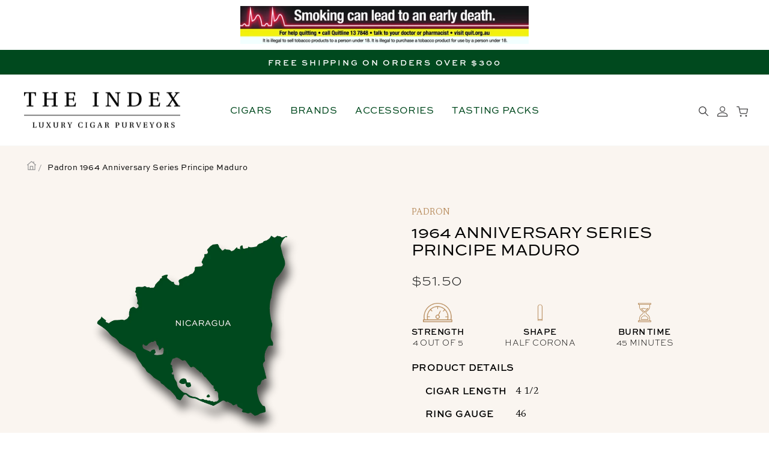

--- FILE ---
content_type: text/html; charset=utf-8
request_url: https://www.theindexcigars.com.au/products/padron-1964-anniversary-principe-maduro
body_size: 59037
content:
<!doctype html>
<html class="no-js" lang="en" dir="ltr">
  <head>
    <link rel="stylesheet" href="https://use.typekit.net/hsx5wfp.css">
    <meta charset="utf-8">
    <meta http-equiv="X-UA-Compatible" content="IE=edge,chrome=1">
    <meta name="viewport" content="width=device-width,initial-scale=1">
    <meta name="theme-color" content="#00491e">
    <link rel="canonical" href="https://www.theindexcigars.com.au/products/padron-1964-anniversary-principe-maduro">
    <link rel="preconnect" href="https://cdn.shopify.com" crossorigin>
    <link rel="preconnect" href="https://fonts.shopifycdn.com" crossorigin>
    <link rel="dns-prefetch" href="https://productreviews.shopifycdn.com">
    <link rel="dns-prefetch" href="https://ajax.googleapis.com">
    <link rel="dns-prefetch" href="https://maps.googleapis.com">
    <link rel="dns-prefetch" href="https://maps.gstatic.com">
    <link rel="preconnect" href="https://fonts.googleapis.com">
    <link rel="preconnect" href="https://fonts.gstatic.com" crossorigin>
    <link href="https://fonts.googleapis.com/css2?family=Newsreader:opsz@6..72&display=swap" rel="stylesheet"><link rel="shortcut icon" href="//www.theindexcigars.com.au/cdn/shop/files/favicon_1_1_32x32.png?v=1637542602" type="image/png"><link rel="preload" as="script" href="https://5ek2nllu-us-en.myexperro.com/exp-themes/core/v1/main.min.js" fetchpriority="high"><script src="https://5ek2nllu-us-en.myexperro.com/exp-themes/core/v1/main.min.js" fetchpriority="high" defer></script><title>Padron 1964 Anniversary Series Principe Maduro
&ndash; The Index Luxury Cigar Purveyors
</title>
<meta property="og:site_name" content="The Index Luxury Cigar Purveyors">
  <meta property="og:url" content="https://www.theindexcigars.com.au/products/padron-1964-anniversary-principe-maduro">
  <meta property="og:title" content="Padron 1964 Anniversary Series Principe Maduro">
  <meta property="og:type" content="product">
  <meta property="og:description" content="The Index is Australia’s largest collection of premium Cuban and New World cigars. Buy cigars online and in store at The Index. The Index ships Australia wide. Shop Australia’s best online cigar collection."><meta property="og:image" content="http://www.theindexcigars.com.au/cdn/shop/products/The_Index-Country-Map-Nicaragua_e51473a0-fd17-42af-9928-9493f87b47b9.png?v=1692530734">
    <meta property="og:image:secure_url" content="https://www.theindexcigars.com.au/cdn/shop/products/The_Index-Country-Map-Nicaragua_e51473a0-fd17-42af-9928-9493f87b47b9.png?v=1692530734">
    <meta property="og:image:width" content="2048">
    <meta property="og:image:height" content="2048"><meta name="twitter:site" content="@">
  <meta name="twitter:card" content="summary_large_image">
  <meta name="twitter:title" content="Padron 1964 Anniversary Series Principe Maduro">
  <meta name="twitter:description" content="The Index is Australia’s largest collection of premium Cuban and New World cigars. Buy cigars online and in store at The Index. The Index ships Australia wide. Shop Australia’s best online cigar collection.">
<style data-shopify>@font-face {
  font-family: "Tenor Sans";
  font-weight: 400;
  font-style: normal;
  font-display: swap;
  src: url("//www.theindexcigars.com.au/cdn/fonts/tenor_sans/tenorsans_n4.966071a72c28462a9256039d3e3dc5b0cf314f65.woff2") format("woff2"),
       url("//www.theindexcigars.com.au/cdn/fonts/tenor_sans/tenorsans_n4.2282841d948f9649ba5c3cad6ea46df268141820.woff") format("woff");
}

  @font-face {
  font-family: Outfit;
  font-weight: 300;
  font-style: normal;
  font-display: swap;
  src: url("//www.theindexcigars.com.au/cdn/fonts/outfit/outfit_n3.8c97ae4c4fac7c2ea467a6dc784857f4de7e0e37.woff2") format("woff2"),
       url("//www.theindexcigars.com.au/cdn/fonts/outfit/outfit_n3.b50a189ccde91f9bceee88f207c18c09f0b62a7b.woff") format("woff");
}


  @font-face {
  font-family: Outfit;
  font-weight: 600;
  font-style: normal;
  font-display: swap;
  src: url("//www.theindexcigars.com.au/cdn/fonts/outfit/outfit_n6.dfcbaa80187851df2e8384061616a8eaa1702fdc.woff2") format("woff2"),
       url("//www.theindexcigars.com.au/cdn/fonts/outfit/outfit_n6.88384e9fc3e36038624caccb938f24ea8008a91d.woff") format("woff");
}

  
  
</style><link href="//www.theindexcigars.com.au/cdn/shop/t/48/assets/theme.css?v=121787653884707044781762829896" rel="stylesheet" type="text/css" media="all" />
<style data-shopify>:root {
    --typeHeaderPrimary: "Tenor Sans";
    --typeHeaderFallback: sans-serif;
    --typeHeaderSize: 32px;
    --typeHeaderWeight: 400;
    --typeHeaderLineHeight: 1.1;
    --typeHeaderSpacing: 0.0em;
    --typeBasePrimary: sweet-sans-pro, sans-serif;
    --typeBaseFallback:sans-serif;
    --typeBaseSize: 18px;
    --typeBaseWeight: 300;
    --typeBaseSpacing: 0.025em;
    --typeBaseLineHeight: 1.4;

    --typeCollectionTitle: 20px;

    --iconWeight: 2px;
    --iconLinecaps: miter;

    
      --buttonRadius: 0px;
    

    --colorGridOverlayOpacity: 0.1;
  }

  .placeholder-content {
    background-image: linear-gradient(100deg, #faf5f0 40%, #f6ede5 63%, #faf5f0 79%);
  }</style><script>
      document.documentElement.className = document.documentElement.className.replace('no-js', 'js');

      window.theme = window.theme || {};
      theme.routes = {
        home: "/",
        cart: "/cart.js",
        cartPage: "/cart",
        cartAdd: "/cart/add.js",
        cartChange: "/cart/change.js",
        search: "/search"
      };
      theme.strings = {
        soldOut: "Sold Out",
        unavailable: "Unavailable",
        inStockLabel: "In stock, ready to ship",
        oneStockLabel: "Low stock - [count] item left",
        otherStockLabel: "Low stock - [count] items left",
        willNotShipUntil: "Ready to ship [date]",
        willBeInStockAfter: "Back in stock [date]",
        waitingForStock: "Inventory on the way",
        savePrice: "Save [saved_amount]",
        cartEmpty: "Your cart is currently empty.",
        cartTermsConfirmation: "You must agree with the terms and conditions of sales to check out",
        searchCollections: "Collections:",
        searchPages: "Pages:",
        searchArticles: "Articles:",
        productFrom: "from ",
      };
      theme.settings = {
        cartType: "drawer",
        isCustomerTemplate: false,
        moneyFormat: "${{amount}}",
        saveType: "dollar",
        productImageSize: "natural",
        productImageCover: false,
        predictiveSearch: true,
        predictiveSearchType: "product,article,page,collection",
        predictiveSearchVendor: true,
        predictiveSearchPrice: true,
        quickView: false,
        themeName: 'Impulse',
        themeVersion: "7.1.0"
      };
    </script>

    <!-- starapps_scripts_start -->
    <!-- This code is automatically managed by StarApps Studio -->
    <!-- Please contact support@starapps.studio for any help -->
    <script type="application/json" sa-product-json="true">
          {
            "id": 7631260549369,
            "title": "Padron 1964 Anniversary Series Principe Maduro",
            "handle": "padron-1964-anniversary-principe-maduro","product_images": [{ "id":39560067809529,"src":"\/\/www.theindexcigars.com.au\/cdn\/shop\/products\/The_Index-Country-Map-Nicaragua_e51473a0-fd17-42af-9928-9493f87b47b9.png?v=1692530734" }  ],
            "media": [{"alt":null,"id":32172276580601,"position":1,"preview_image":{"aspect_ratio":1.0,"height":2048,"width":2048,"src":"\/\/www.theindexcigars.com.au\/cdn\/shop\/products\/The_Index-Country-Map-Nicaragua_e51473a0-fd17-42af-9928-9493f87b47b9.png?v=1692530734"},"aspect_ratio":1.0,"height":2048,"media_type":"image","src":"\/\/www.theindexcigars.com.au\/cdn\/shop\/products\/The_Index-Country-Map-Nicaragua_e51473a0-fd17-42af-9928-9493f87b47b9.png?v=1692530734","width":2048}],"metafields": {},
            "vendor": "Padron",
            "variants": [{"id":42799753593081,"title":"Single","option1":"Single","option2":null,"option3":null,"sku":"103031","requires_shipping":true,"taxable":true,"featured_image":null,"available":true,"name":"Padron 1964 Anniversary Series Principe Maduro - Single","public_title":"Single","options":["Single"],"price":5150,"weight":0,"compare_at_price":null,"inventory_management":"shopify","barcode":null,"requires_selling_plan":false,"selling_plan_allocations":[]},{"id":42799753625849,"title":"Box of 25","option1":"Box of 25","option2":null,"option3":null,"sku":"103032","requires_shipping":true,"taxable":true,"featured_image":null,"available":true,"name":"Padron 1964 Anniversary Series Principe Maduro - Box of 25","public_title":"Box of 25","options":["Box of 25"],"price":123750,"weight":0,"compare_at_price":null,"inventory_management":"shopify","barcode":null,"requires_selling_plan":false,"selling_plan_allocations":[]}],
            "url": "\/products\/padron-1964-anniversary-principe-maduro",
            "options": [{"name":"QTY","position":1,"values":["Single","Box of 25"]}],
            "images": ["\/\/www.theindexcigars.com.au\/cdn\/shop\/products\/The_Index-Country-Map-Nicaragua_e51473a0-fd17-42af-9928-9493f87b47b9.png?v=1692530734"],
            "featured_image": "\/\/www.theindexcigars.com.au\/cdn\/shop\/products\/The_Index-Country-Map-Nicaragua_e51473a0-fd17-42af-9928-9493f87b47b9.png?v=1692530734",
            "tags": ["NewWorld"],
            "available": true,
            "price_min": 5150,
            "price_max": 123750,
            "compare_at_price_min": 0,
            "compare_at_price_max": 0}
    </script>
    <script
      type="text/javascript"
      src="https://bcdn.starapps.studio/apps/via/the-index-2-0/script-1690354703.js?shop=the-index-luxury-cigar-purveyors.myshopify.com"
      async
    ></script>
    <!-- starapps_scripts_end -->
    <script>
  const boostSDAssetFileURL = "\/\/www.theindexcigars.com.au\/cdn\/shop\/t\/48\/assets\/boost_sd_assets_file_url.gif?v=7516";
  window.boostSDAssetFileURL = boostSDAssetFileURL;

  if (window.boostSDAppConfig) {
    window.boostSDAppConfig.generalSettings.custom_js_asset_url = "//www.theindexcigars.com.au/cdn/shop/t/48/assets/boost-sd-custom.js?v=122757167974491262021763585739";
    window.boostSDAppConfig.generalSettings.custom_css_asset_url = "//www.theindexcigars.com.au/cdn/shop/t/48/assets/boost-sd-custom.css?v=92813318056031730281763585739";
  }

  
</script>

    <script>window.performance && window.performance.mark && window.performance.mark('shopify.content_for_header.start');</script><meta id="shopify-digital-wallet" name="shopify-digital-wallet" content="/59983528185/digital_wallets/dialog">
<link rel="alternate" type="application/json+oembed" href="https://www.theindexcigars.com.au/products/padron-1964-anniversary-principe-maduro.oembed">
<script async="async" src="/checkouts/internal/preloads.js?locale=en-AU"></script>
<script id="shopify-features" type="application/json">{"accessToken":"80c218deb1f50dcb6bf5c869636c9fbd","betas":["rich-media-storefront-analytics"],"domain":"www.theindexcigars.com.au","predictiveSearch":true,"shopId":59983528185,"locale":"en"}</script>
<script>var Shopify = Shopify || {};
Shopify.shop = "the-index-luxury-cigar-purveyors.myshopify.com";
Shopify.locale = "en";
Shopify.currency = {"active":"AUD","rate":"1.0"};
Shopify.country = "AU";
Shopify.theme = {"name":"main","id":154602995961,"schema_name":"Impulse","schema_version":"7.1.0","theme_store_id":null,"role":"main"};
Shopify.theme.handle = "null";
Shopify.theme.style = {"id":null,"handle":null};
Shopify.cdnHost = "www.theindexcigars.com.au/cdn";
Shopify.routes = Shopify.routes || {};
Shopify.routes.root = "/";</script>
<script type="module">!function(o){(o.Shopify=o.Shopify||{}).modules=!0}(window);</script>
<script>!function(o){function n(){var o=[];function n(){o.push(Array.prototype.slice.apply(arguments))}return n.q=o,n}var t=o.Shopify=o.Shopify||{};t.loadFeatures=n(),t.autoloadFeatures=n()}(window);</script>
<script id="shop-js-analytics" type="application/json">{"pageType":"product"}</script>
<script defer="defer" async type="module" src="//www.theindexcigars.com.au/cdn/shopifycloud/shop-js/modules/v2/client.init-shop-cart-sync_WVOgQShq.en.esm.js"></script>
<script defer="defer" async type="module" src="//www.theindexcigars.com.au/cdn/shopifycloud/shop-js/modules/v2/chunk.common_C_13GLB1.esm.js"></script>
<script defer="defer" async type="module" src="//www.theindexcigars.com.au/cdn/shopifycloud/shop-js/modules/v2/chunk.modal_CLfMGd0m.esm.js"></script>
<script type="module">
  await import("//www.theindexcigars.com.au/cdn/shopifycloud/shop-js/modules/v2/client.init-shop-cart-sync_WVOgQShq.en.esm.js");
await import("//www.theindexcigars.com.au/cdn/shopifycloud/shop-js/modules/v2/chunk.common_C_13GLB1.esm.js");
await import("//www.theindexcigars.com.au/cdn/shopifycloud/shop-js/modules/v2/chunk.modal_CLfMGd0m.esm.js");

  window.Shopify.SignInWithShop?.initShopCartSync?.({"fedCMEnabled":true,"windoidEnabled":true});

</script>
<script>(function() {
  var isLoaded = false;
  function asyncLoad() {
    if (isLoaded) return;
    isLoaded = true;
    var urls = ["https:\/\/client.lifteragecheck.com\/js\/age.js?shop=the-index-luxury-cigar-purveyors.myshopify.com","https:\/\/cdn.nfcube.com\/instafeed-46b1ceb9666d185306a1038f0a6b8e67.js?shop=the-index-luxury-cigar-purveyors.myshopify.com"];
    for (var i = 0; i < urls.length; i++) {
      var s = document.createElement('script');
      s.type = 'text/javascript';
      s.async = true;
      s.src = urls[i];
      var x = document.getElementsByTagName('script')[0];
      x.parentNode.insertBefore(s, x);
    }
  };
  if(window.attachEvent) {
    window.attachEvent('onload', asyncLoad);
  } else {
    window.addEventListener('load', asyncLoad, false);
  }
})();</script>
<script id="__st">var __st={"a":59983528185,"offset":36000,"reqid":"6faaa33f-78d8-437e-a31e-0bd29fbe1f6e-1769716648","pageurl":"www.theindexcigars.com.au\/products\/padron-1964-anniversary-principe-maduro","u":"b50a1dcb48a2","p":"product","rtyp":"product","rid":7631260549369};</script>
<script>window.ShopifyPaypalV4VisibilityTracking = true;</script>
<script id="captcha-bootstrap">!function(){'use strict';const t='contact',e='account',n='new_comment',o=[[t,t],['blogs',n],['comments',n],[t,'customer']],c=[[e,'customer_login'],[e,'guest_login'],[e,'recover_customer_password'],[e,'create_customer']],r=t=>t.map((([t,e])=>`form[action*='/${t}']:not([data-nocaptcha='true']) input[name='form_type'][value='${e}']`)).join(','),a=t=>()=>t?[...document.querySelectorAll(t)].map((t=>t.form)):[];function s(){const t=[...o],e=r(t);return a(e)}const i='password',u='form_key',d=['recaptcha-v3-token','g-recaptcha-response','h-captcha-response',i],f=()=>{try{return window.sessionStorage}catch{return}},m='__shopify_v',_=t=>t.elements[u];function p(t,e,n=!1){try{const o=window.sessionStorage,c=JSON.parse(o.getItem(e)),{data:r}=function(t){const{data:e,action:n}=t;return t[m]||n?{data:e,action:n}:{data:t,action:n}}(c);for(const[e,n]of Object.entries(r))t.elements[e]&&(t.elements[e].value=n);n&&o.removeItem(e)}catch(o){console.error('form repopulation failed',{error:o})}}const l='form_type',E='cptcha';function T(t){t.dataset[E]=!0}const w=window,h=w.document,L='Shopify',v='ce_forms',y='captcha';let A=!1;((t,e)=>{const n=(g='f06e6c50-85a8-45c8-87d0-21a2b65856fe',I='https://cdn.shopify.com/shopifycloud/storefront-forms-hcaptcha/ce_storefront_forms_captcha_hcaptcha.v1.5.2.iife.js',D={infoText:'Protected by hCaptcha',privacyText:'Privacy',termsText:'Terms'},(t,e,n)=>{const o=w[L][v],c=o.bindForm;if(c)return c(t,g,e,D).then(n);var r;o.q.push([[t,g,e,D],n]),r=I,A||(h.body.append(Object.assign(h.createElement('script'),{id:'captcha-provider',async:!0,src:r})),A=!0)});var g,I,D;w[L]=w[L]||{},w[L][v]=w[L][v]||{},w[L][v].q=[],w[L][y]=w[L][y]||{},w[L][y].protect=function(t,e){n(t,void 0,e),T(t)},Object.freeze(w[L][y]),function(t,e,n,w,h,L){const[v,y,A,g]=function(t,e,n){const i=e?o:[],u=t?c:[],d=[...i,...u],f=r(d),m=r(i),_=r(d.filter((([t,e])=>n.includes(e))));return[a(f),a(m),a(_),s()]}(w,h,L),I=t=>{const e=t.target;return e instanceof HTMLFormElement?e:e&&e.form},D=t=>v().includes(t);t.addEventListener('submit',(t=>{const e=I(t);if(!e)return;const n=D(e)&&!e.dataset.hcaptchaBound&&!e.dataset.recaptchaBound,o=_(e),c=g().includes(e)&&(!o||!o.value);(n||c)&&t.preventDefault(),c&&!n&&(function(t){try{if(!f())return;!function(t){const e=f();if(!e)return;const n=_(t);if(!n)return;const o=n.value;o&&e.removeItem(o)}(t);const e=Array.from(Array(32),(()=>Math.random().toString(36)[2])).join('');!function(t,e){_(t)||t.append(Object.assign(document.createElement('input'),{type:'hidden',name:u})),t.elements[u].value=e}(t,e),function(t,e){const n=f();if(!n)return;const o=[...t.querySelectorAll(`input[type='${i}']`)].map((({name:t})=>t)),c=[...d,...o],r={};for(const[a,s]of new FormData(t).entries())c.includes(a)||(r[a]=s);n.setItem(e,JSON.stringify({[m]:1,action:t.action,data:r}))}(t,e)}catch(e){console.error('failed to persist form',e)}}(e),e.submit())}));const S=(t,e)=>{t&&!t.dataset[E]&&(n(t,e.some((e=>e===t))),T(t))};for(const o of['focusin','change'])t.addEventListener(o,(t=>{const e=I(t);D(e)&&S(e,y())}));const B=e.get('form_key'),M=e.get(l),P=B&&M;t.addEventListener('DOMContentLoaded',(()=>{const t=y();if(P)for(const e of t)e.elements[l].value===M&&p(e,B);[...new Set([...A(),...v().filter((t=>'true'===t.dataset.shopifyCaptcha))])].forEach((e=>S(e,t)))}))}(h,new URLSearchParams(w.location.search),n,t,e,['guest_login'])})(!0,!0)}();</script>
<script integrity="sha256-4kQ18oKyAcykRKYeNunJcIwy7WH5gtpwJnB7kiuLZ1E=" data-source-attribution="shopify.loadfeatures" defer="defer" src="//www.theindexcigars.com.au/cdn/shopifycloud/storefront/assets/storefront/load_feature-a0a9edcb.js" crossorigin="anonymous"></script>
<script data-source-attribution="shopify.dynamic_checkout.dynamic.init">var Shopify=Shopify||{};Shopify.PaymentButton=Shopify.PaymentButton||{isStorefrontPortableWallets:!0,init:function(){window.Shopify.PaymentButton.init=function(){};var t=document.createElement("script");t.src="https://www.theindexcigars.com.au/cdn/shopifycloud/portable-wallets/latest/portable-wallets.en.js",t.type="module",document.head.appendChild(t)}};
</script>
<script data-source-attribution="shopify.dynamic_checkout.buyer_consent">
  function portableWalletsHideBuyerConsent(e){var t=document.getElementById("shopify-buyer-consent"),n=document.getElementById("shopify-subscription-policy-button");t&&n&&(t.classList.add("hidden"),t.setAttribute("aria-hidden","true"),n.removeEventListener("click",e))}function portableWalletsShowBuyerConsent(e){var t=document.getElementById("shopify-buyer-consent"),n=document.getElementById("shopify-subscription-policy-button");t&&n&&(t.classList.remove("hidden"),t.removeAttribute("aria-hidden"),n.addEventListener("click",e))}window.Shopify?.PaymentButton&&(window.Shopify.PaymentButton.hideBuyerConsent=portableWalletsHideBuyerConsent,window.Shopify.PaymentButton.showBuyerConsent=portableWalletsShowBuyerConsent);
</script>
<script data-source-attribution="shopify.dynamic_checkout.cart.bootstrap">document.addEventListener("DOMContentLoaded",(function(){function t(){return document.querySelector("shopify-accelerated-checkout-cart, shopify-accelerated-checkout")}if(t())Shopify.PaymentButton.init();else{new MutationObserver((function(e,n){t()&&(Shopify.PaymentButton.init(),n.disconnect())})).observe(document.body,{childList:!0,subtree:!0})}}));
</script>

<script>window.performance && window.performance.mark && window.performance.mark('shopify.content_for_header.end');</script>

    <link rel="preconnect" href="https://fonts.googleapis.com">
    <link rel="preconnect" href="https://fonts.gstatic.com" crossorigin>
    <link href="https://fonts.googleapis.com/css2?family=Newsreader:opsz@6..72&display=swap" rel="stylesheet">

    <script src="//www.theindexcigars.com.au/cdn/shop/t/48/assets/vendor-scripts-v11.js" defer="defer"></script><script src="//www.theindexcigars.com.au/cdn/shop/t/48/assets/jquery.js?v=115860211936397945481762829885"></script>
    <script src="//www.theindexcigars.com.au/cdn/shop/t/48/assets/custom.js?v=33179307331458243901762829886" defer="defer"></script>

    <script src="//www.theindexcigars.com.au/cdn/shop/t/48/assets/theme.js?v=139090824225212692241763604968" defer="defer"></script>
    


<script type="application/json" id="oke-reviews-settings">{"subscriberId":"f4b1b427-5ed3-4679-8037-53b1b397d732","analyticsSettings":{"provider":"ua"},"widgetSettings":{"global":{"dateSettings":{"format":{"type":"relative"}},"hideOkendoBranding":true,"stars":{"backgroundColor":"#FFFFFF","borderColor":"#B88D5E","foregroundColor":"#B88D5E","interspace":8,"shape":{"type":"default"},"showBorder":true},"showIncentiveIndicator":false,"searchEnginePaginationEnabled":false,"font":{"fontType":"inherit-from-page"}},"homepageCarousel":{"slidesPerPage":{"large":3,"medium":2},"totalSlides":12,"scrollBehaviour":"slide","style":{"layout":{"name":"default","reviewDetailsPosition":"below","showProductName":false,"showAttributeBars":false,"showProductDetails":"only-when-grouped"},"showDates":true,"border":{"color":"#ECECEC","width":{"value":1,"unit":"px"}},"highlightColor":"#B88C5E","spaceAbove":{"value":20,"unit":"px"},"arrows":{"color":"#676986","size":{"value":24,"unit":"px"},"enabled":true},"avatar":{"backgroundColor":"#121212","placeholderTextColor":"#FFFFFF","size":{"value":48,"unit":"px"},"enabled":false},"media":{"size":{"value":80,"unit":"px"},"imageGap":{"value":4,"unit":"px"},"enabled":true},"stars":{"height":{"value":18,"unit":"px"}},"text":{"primaryColor":"#2C3E50","fontSizeRegular":{"value":14,"unit":"px"},"fontSizeSmall":{"value":12,"unit":"px"},"secondaryColor":"#676986"},"productImageSize":{"value":48,"unit":"px"},"spaceBelow":{"value":20,"unit":"px"}},"defaultSort":"rating desc","autoPlay":false,"truncation":{"bodyMaxLines":4,"enabled":true,"truncateAll":false}},"mediaCarousel":{"minimumImages":1,"linkText":"Read More","autoPlay":false,"slideSize":"medium","arrowPosition":"outside"},"mediaGrid":{"gridStyleDesktop":{"layout":"default-desktop"},"gridStyleMobile":{"layout":"default-mobile"},"showMoreArrow":{"arrowColor":"#676986","enabled":true,"backgroundColor":"#f4f4f6"},"linkText":"Read More","infiniteScroll":false,"gapSize":{"value":10,"unit":"px"}},"questions":{"initialPageSize":6,"loadMorePageSize":6},"reviewsBadge":{"layout":"large","colorScheme":"dark"},"reviewsTab":{"backgroundColor":"#B88C5E","position":"top-left","textColor":"#FFFFFF","enabled":false,"positionSmall":"top-left"},"reviewsWidget":{"tabs":{"reviews":true,"questions":false},"header":{"columnDistribution":"center","verticalAlignment":"top","blocks":[{"columnWidth":"one-third","modules":[{"name":"rating-breakdown","backgroundColor":"#E9E9E9","shadingColor":"#00491E","stretchMode":"stretch"}],"textAlignment":"center"}]},"style":{"showDates":true,"border":{"color":"#E5E5EB","width":{"value":1,"unit":"px"}},"bodyFont":{"hasCustomFontSettings":false},"headingFont":{"hasCustomFontSettings":false},"filters":{"backgroundColorActive":"#676986","backgroundColor":"#FFFFFF","borderColor":"#DBDDE4","borderRadius":{"value":100,"unit":"px"},"borderColorActive":"#676986","textColorActive":"#FFFFFF","textColor":"#000000","searchHighlightColor":"#9fcacd"},"avatar":{"backgroundColor":"#E5E5EB","placeholderTextColor":"#2C3E50","size":{"value":48,"unit":"px"},"enabled":true},"stars":{"height":{"value":18,"unit":"px"}},"shadingColor":"#F7F7F8","productImageSize":{"value":48,"unit":"px"},"button":{"backgroundColorActive":"#FFFFFF","borderColorHover":"#DBDDE4","backgroundColor":"#00491E","borderColor":"#DBDDE4","backgroundColorHover":"#FFFFFF","textColorHover":"#00491E","borderRadius":{"value":0,"unit":"px"},"borderWidth":{"value":0,"unit":"px"},"borderColorActive":"#676986","textColorActive":"#00491E","textColor":"#FFFFFF","font":{"fontSize":{"value":14,"unit":"px"},"fontType":"use-global","fontWeight":400,"hasCustomFontSettings":true}},"highlightColor":"#0E7A82","spaceAbove":{"value":20,"unit":"px"},"text":{"primaryColor":"#000000","fontSizeRegular":{"value":16,"unit":"px"},"fontSizeLarge":{"value":20,"unit":"px"},"fontSizeSmall":{"value":14,"unit":"px"},"secondaryColor":"#000000"},"spaceBelow":{"value":20,"unit":"px"},"attributeBar":{"style":"default","backgroundColor":"#D3D4DD","shadingColor":"#9A9DB1","markerColor":"#0E7A82"}},"showWhenEmpty":true,"reviews":{"list":{"layout":{"collapseReviewerDetails":false,"columnAmount":4,"name":"default","showAttributeBars":false,"borderStyle":"full","showProductVariantName":false,"showProductDetails":"only-when-grouped"},"initialPageSize":5,"media":{"layout":"featured","size":{"value":200,"unit":"px"}},"truncation":{"bodyMaxLines":4,"truncateAll":false,"enabled":true},"loadMorePageSize":5},"controls":{"filterMode":"off","defaultSort":"has_media desc","writeReviewButtonEnabled":true,"freeTextSearchEnabled":false}}},"starRatings":{"showWhenEmpty":false,"style":{"spaceAbove":{"value":0,"unit":"px"},"text":{"content":"review-count","style":"number-and-text","brackets":false},"singleStar":false,"height":{"value":15,"unit":"px"},"spaceBelow":{"value":0,"unit":"px"}},"clickBehavior":"scroll-to-widget"}},"features":{"attributeFiltersEnabled":true,"recorderPlusEnabled":true,"recorderQandaPlusEnabled":true,"reviewsKeywordsEnabled":true}}</script>
            <style id="oke-css-vars">:root{--oke-widget-spaceAbove:20px;--oke-widget-spaceBelow:20px;--oke-starRating-spaceAbove:0;--oke-starRating-spaceBelow:0;--oke-button-backgroundColor:#00491e;--oke-button-backgroundColorHover:#fff;--oke-button-backgroundColorActive:#fff;--oke-button-textColor:#fff;--oke-button-textColorHover:#00491e;--oke-button-textColorActive:#00491e;--oke-button-borderColor:#dbdde4;--oke-button-borderColorHover:#dbdde4;--oke-button-borderColorActive:#676986;--oke-button-borderRadius:0;--oke-button-borderWidth:0;--oke-button-fontWeight:400;--oke-button-fontSize:14px;--oke-button-fontFamily:inherit;--oke-border-color:#e5e5eb;--oke-border-width:1px;--oke-text-primaryColor:#000;--oke-text-secondaryColor:#000;--oke-text-small:14px;--oke-text-regular:16px;--oke-text-large:20px;--oke-text-fontFamily:inherit;--oke-avatar-size:48px;--oke-avatar-backgroundColor:#e5e5eb;--oke-avatar-placeholderTextColor:#2c3e50;--oke-highlightColor:#0e7a82;--oke-shadingColor:#f7f7f8;--oke-productImageSize:48px;--oke-attributeBar-shadingColor:#9a9db1;--oke-attributeBar-borderColor:undefined;--oke-attributeBar-backgroundColor:#d3d4dd;--oke-attributeBar-markerColor:#0e7a82;--oke-filter-backgroundColor:#fff;--oke-filter-backgroundColorActive:#676986;--oke-filter-borderColor:#dbdde4;--oke-filter-borderColorActive:#676986;--oke-filter-textColor:#000;--oke-filter-textColorActive:#fff;--oke-filter-borderRadius:100px;--oke-filter-searchHighlightColor:#9fcacd;--oke-mediaGrid-chevronColor:#676986;--oke-stars-foregroundColor:#b88d5e;--oke-stars-backgroundColor:#fff;--oke-stars-borderWidth:1;--oke-stars-borderColor:#b88d5e}.oke-w,oke-modal{--oke-title-fontWeight:600;--oke-title-fontSize:var(--oke-text-regular,14px);--oke-title-fontFamily:inherit;--oke-bodyText-fontWeight:400;--oke-bodyText-fontSize:var(--oke-text-regular,14px);--oke-bodyText-fontFamily:inherit}</style>
            <style id="oke-reviews-custom-css">div.okeReviews[data-oke-container] .oke-w-reviews-head,div.okeReviews[data-oke-container] .oke-w-reviews-controls,div.okeReviews[data-oke-container] .oke-w-reviews-main,div.okeReviews[data-oke-container] .oke-w-writeReview::before,div.okeReviews[data-oke-container] .oke-showMore-button,div.okeReviews .oke-showMore-button{display:none}.page-width.custom-pdp-widget{max-width:750px;margin-bottom:50px}.custom-pdp-widget h2{margin-top:60px}.custom-reviews-widget-section{display:flex;justify-content:space-between;column-gap:20px}.oke-average-rating-section>span{font-size:16px}.oke-average-rating-section .oke-sr>div{display:flex;align-items:center;flex-wrap:wrap}.oke-average-rating-section div.okeReviews[data-oke-container] .oke-sr-rating{display:inline-block;order:2;font-size:28px;font-weight:700;line-height:1;margin-bottom:5px}.oke-average-rating-section div.okeReviews[data-oke-container] .oke-sr-rating::after{content:"/5";font-weight:400;font-size:22px;margin-left:-7px}.oke-average-rating-section div.okeReviews[data-oke-container] .oke-sr-stars{order:1;margin-right:25px}.oke-average-rating-section div.okeReviews[data-oke-container] .oke-sr-count{order:3;width:100%;display:flex;column-gap:5px;flex-direction:row-reverse;justify-content:flex-end;font-weight:700}.oke-average-rating-section .oke-sr-count-number::before{content:"("}.oke-average-rating-section .oke-sr-count-number::after{content:")"}.oke-average-rating-section .oke-button{font-size:14px;text-transform:uppercase;background-color:#00491e;color:#fff;padding:10px 20px 9px;display:inline-block;margin-top:25px;letter-spacing:.35px}.oke-average-rating-section .oke-button:hover{background-color:#fff;color:#00491e}.oke-average-rating-section .oke-a11yText{display:none}[data-oke-widget]{width:100%}div.okeReviews[data-oke-container] .oke-w-header-content-module{max-width:260px;margin:0 auto}.oke-w-breakdownModule-distribution-label-star .oke-stars>svg{height:11px}div.okeReviews[data-oke-container] .oke-w-breakdownModule-distribution{grid-row-gap:15px}div.okeReviews[data-oke-container] .oke-w-breakdownModule-distribution-label{flex-direction:row-reverse;column-gap:6px}div.okeReviews[data-oke-container] .oke-w-breakdownModule-distribution-label-number{margin-right:0}div.okeReviews[data-oke-container] .oke-w-breakdownModule-distribution-bar{height:14px}div.okeReviews[data-oke-container] .oke-state{text-align:left;padding-top:0}@media all and (min-width:601px){.oke-average-rating-section{min-width:51%}}@media all and (max-width:600px){.page-width.custom-pdp-widget{text-align:center;padding-top:10px;margin-bottom:15px}.custom-reviews-widget-section{display:block}.oke-average-rating-section .oke-sr>div{justify-content:center}.oke-average-rating-section div.okeReviews[data-oke-container] .oke-sr-count{justify-content:center}div.okeReviews[data-oke-container] .oke-state{text-align:center}}</style>
            <template id="oke-reviews-body-template"><svg id="oke-star-symbols" style="display:none!important" data-oke-id="oke-star-symbols"><symbol id="oke-star-empty" style="overflow:visible;"><path id="star-default--empty" fill="var(--oke-stars-backgroundColor)" stroke="var(--oke-stars-borderColor)" stroke-width="var(--oke-stars-borderWidth)" d="M3.34 13.86c-.48.3-.76.1-.63-.44l1.08-4.56L.26 5.82c-.42-.36-.32-.7.24-.74l4.63-.37L6.92.39c.2-.52.55-.52.76 0l1.8 4.32 4.62.37c.56.05.67.37.24.74l-3.53 3.04 1.08 4.56c.13.54-.14.74-.63.44L7.3 11.43l-3.96 2.43z"/></symbol><symbol id="oke-star-filled" style="overflow:visible;"><path id="star-default--filled" fill="var(--oke-stars-foregroundColor)" stroke="var(--oke-stars-borderColor)" stroke-width="var(--oke-stars-borderWidth)" d="M3.34 13.86c-.48.3-.76.1-.63-.44l1.08-4.56L.26 5.82c-.42-.36-.32-.7.24-.74l4.63-.37L6.92.39c.2-.52.55-.52.76 0l1.8 4.32 4.62.37c.56.05.67.37.24.74l-3.53 3.04 1.08 4.56c.13.54-.14.74-.63.44L7.3 11.43l-3.96 2.43z"/></symbol></svg></template><script>document.addEventListener('readystatechange',() =>{Array.from(document.getElementById('oke-reviews-body-template')?.content.children)?.forEach(function(child){if(!Array.from(document.body.querySelectorAll('[data-oke-id='.concat(child.getAttribute('data-oke-id'),']'))).length){document.body.prepend(child)}})},{once:true});</script>
<style data-oke-reviews-version="0.82.1" type="text/css" data-href="https://d3hw6dc1ow8pp2.cloudfront.net/reviews-widget-plus/css/okendo-reviews-styles.9d163ae1.css"></style><style data-oke-reviews-version="0.82.1" type="text/css" data-href="https://d3hw6dc1ow8pp2.cloudfront.net/reviews-widget-plus/css/modules/okendo-star-rating.4cb378a8.css"></style><style data-oke-reviews-version="0.82.1" type="text/css" data-href="https://d3hw6dc1ow8pp2.cloudfront.net/reviews-widget-plus/css/modules/okendo-reviews-keywords.0942444f.css"></style><style data-oke-reviews-version="0.82.1" type="text/css" data-href="https://d3hw6dc1ow8pp2.cloudfront.net/reviews-widget-plus/css/modules/okendo-reviews-summary.a0c9d7d6.css"></style><style type="text/css">.okeReviews[data-oke-container],div.okeReviews{font-size:14px;font-size:var(--oke-text-regular);font-weight:400;font-family:var(--oke-text-fontFamily);line-height:1.6}.okeReviews[data-oke-container] *,.okeReviews[data-oke-container] :after,.okeReviews[data-oke-container] :before,div.okeReviews *,div.okeReviews :after,div.okeReviews :before{box-sizing:border-box}.okeReviews[data-oke-container] h1,.okeReviews[data-oke-container] h2,.okeReviews[data-oke-container] h3,.okeReviews[data-oke-container] h4,.okeReviews[data-oke-container] h5,.okeReviews[data-oke-container] h6,div.okeReviews h1,div.okeReviews h2,div.okeReviews h3,div.okeReviews h4,div.okeReviews h5,div.okeReviews h6{font-size:1em;font-weight:400;line-height:1.4;margin:0}.okeReviews[data-oke-container] ul,div.okeReviews ul{padding:0;margin:0}.okeReviews[data-oke-container] li,div.okeReviews li{list-style-type:none;padding:0}.okeReviews[data-oke-container] p,div.okeReviews p{line-height:1.8;margin:0 0 4px}.okeReviews[data-oke-container] p:last-child,div.okeReviews p:last-child{margin-bottom:0}.okeReviews[data-oke-container] a,div.okeReviews a{text-decoration:none;color:inherit}.okeReviews[data-oke-container] button,div.okeReviews button{border-radius:0;border:0;box-shadow:none;margin:0;width:auto;min-width:auto;padding:0;background-color:transparent;min-height:auto}.okeReviews[data-oke-container] button,.okeReviews[data-oke-container] input,.okeReviews[data-oke-container] select,.okeReviews[data-oke-container] textarea,div.okeReviews button,div.okeReviews input,div.okeReviews select,div.okeReviews textarea{font-family:inherit;font-size:1em}.okeReviews[data-oke-container] label,.okeReviews[data-oke-container] select,div.okeReviews label,div.okeReviews select{display:inline}.okeReviews[data-oke-container] select,div.okeReviews select{width:auto}.okeReviews[data-oke-container] article,.okeReviews[data-oke-container] aside,div.okeReviews article,div.okeReviews aside{margin:0}.okeReviews[data-oke-container] table,div.okeReviews table{background:transparent;border:0;border-collapse:collapse;border-spacing:0;font-family:inherit;font-size:1em;table-layout:auto}.okeReviews[data-oke-container] table td,.okeReviews[data-oke-container] table th,.okeReviews[data-oke-container] table tr,div.okeReviews table td,div.okeReviews table th,div.okeReviews table tr{border:0;font-family:inherit;font-size:1em}.okeReviews[data-oke-container] table td,.okeReviews[data-oke-container] table th,div.okeReviews table td,div.okeReviews table th{background:transparent;font-weight:400;letter-spacing:normal;padding:0;text-align:left;text-transform:none;vertical-align:middle}.okeReviews[data-oke-container] table tr:hover td,.okeReviews[data-oke-container] table tr:hover th,div.okeReviews table tr:hover td,div.okeReviews table tr:hover th{background:transparent}.okeReviews[data-oke-container] fieldset,div.okeReviews fieldset{border:0;padding:0;margin:0;min-width:0}.okeReviews[data-oke-container] img,.okeReviews[data-oke-container] svg,div.okeReviews img,div.okeReviews svg{max-width:none}.okeReviews[data-oke-container] div:empty,div.okeReviews div:empty{display:block}.okeReviews[data-oke-container] .oke-icon:before,div.okeReviews .oke-icon:before{font-family:oke-widget-icons!important;font-style:normal;font-weight:400;font-variant:normal;text-transform:none;line-height:1;-webkit-font-smoothing:antialiased;-moz-osx-font-smoothing:grayscale;color:inherit}.okeReviews[data-oke-container] .oke-icon--select-arrow:before,div.okeReviews .oke-icon--select-arrow:before{content:""}.okeReviews[data-oke-container] .oke-icon--loading:before,div.okeReviews .oke-icon--loading:before{content:""}.okeReviews[data-oke-container] .oke-icon--pencil:before,div.okeReviews .oke-icon--pencil:before{content:""}.okeReviews[data-oke-container] .oke-icon--filter:before,div.okeReviews .oke-icon--filter:before{content:""}.okeReviews[data-oke-container] .oke-icon--play:before,div.okeReviews .oke-icon--play:before{content:""}.okeReviews[data-oke-container] .oke-icon--tick-circle:before,div.okeReviews .oke-icon--tick-circle:before{content:""}.okeReviews[data-oke-container] .oke-icon--chevron-left:before,div.okeReviews .oke-icon--chevron-left:before{content:""}.okeReviews[data-oke-container] .oke-icon--chevron-right:before,div.okeReviews .oke-icon--chevron-right:before{content:""}.okeReviews[data-oke-container] .oke-icon--thumbs-down:before,div.okeReviews .oke-icon--thumbs-down:before{content:""}.okeReviews[data-oke-container] .oke-icon--thumbs-up:before,div.okeReviews .oke-icon--thumbs-up:before{content:""}.okeReviews[data-oke-container] .oke-icon--close:before,div.okeReviews .oke-icon--close:before{content:""}.okeReviews[data-oke-container] .oke-icon--chevron-up:before,div.okeReviews .oke-icon--chevron-up:before{content:""}.okeReviews[data-oke-container] .oke-icon--chevron-down:before,div.okeReviews .oke-icon--chevron-down:before{content:""}.okeReviews[data-oke-container] .oke-icon--star:before,div.okeReviews .oke-icon--star:before{content:""}.okeReviews[data-oke-container] .oke-icon--magnifying-glass:before,div.okeReviews .oke-icon--magnifying-glass:before{content:""}@font-face{font-family:oke-widget-icons;src:url(https://d3hw6dc1ow8pp2.cloudfront.net/reviews-widget-plus/fonts/oke-widget-icons.ttf) format("truetype"),url(https://d3hw6dc1ow8pp2.cloudfront.net/reviews-widget-plus/fonts/oke-widget-icons.woff) format("woff"),url(https://d3hw6dc1ow8pp2.cloudfront.net/reviews-widget-plus/img/oke-widget-icons.bc0d6b0a.svg) format("svg");font-weight:400;font-style:normal;font-display:block}.okeReviews[data-oke-container] .oke-button,div.okeReviews .oke-button{display:inline-block;border-style:solid;border-color:var(--oke-button-borderColor);border-width:var(--oke-button-borderWidth);background-color:var(--oke-button-backgroundColor);line-height:1;padding:12px 24px;margin:0;border-radius:var(--oke-button-borderRadius);color:var(--oke-button-textColor);text-align:center;position:relative;font-weight:var(--oke-button-fontWeight);font-size:var(--oke-button-fontSize);font-family:var(--oke-button-fontFamily);outline:0}.okeReviews[data-oke-container] .oke-button-text,.okeReviews[data-oke-container] .oke-button .oke-icon,div.okeReviews .oke-button-text,div.okeReviews .oke-button .oke-icon{line-height:1}.okeReviews[data-oke-container] .oke-button.oke-is-loading,div.okeReviews .oke-button.oke-is-loading{position:relative}.okeReviews[data-oke-container] .oke-button.oke-is-loading:before,div.okeReviews .oke-button.oke-is-loading:before{font-family:oke-widget-icons!important;font-style:normal;font-weight:400;font-variant:normal;text-transform:none;line-height:1;-webkit-font-smoothing:antialiased;-moz-osx-font-smoothing:grayscale;content:"";color:undefined;font-size:12px;display:inline-block;animation:oke-spin 1s linear infinite;position:absolute;width:12px;height:12px;top:0;left:0;bottom:0;right:0;margin:auto}.okeReviews[data-oke-container] .oke-button.oke-is-loading>*,div.okeReviews .oke-button.oke-is-loading>*{opacity:0}.okeReviews[data-oke-container] .oke-button.oke-is-active,div.okeReviews .oke-button.oke-is-active{background-color:var(--oke-button-backgroundColorActive);color:var(--oke-button-textColorActive);border-color:var(--oke-button-borderColorActive)}.okeReviews[data-oke-container] .oke-button:not(.oke-is-loading),div.okeReviews .oke-button:not(.oke-is-loading){cursor:pointer}.okeReviews[data-oke-container] .oke-button:not(.oke-is-loading):not(.oke-is-active):hover,div.okeReviews .oke-button:not(.oke-is-loading):not(.oke-is-active):hover{background-color:var(--oke-button-backgroundColorHover);color:var(--oke-button-textColorHover);border-color:var(--oke-button-borderColorHover);box-shadow:0 0 0 2px var(--oke-button-backgroundColorHover)}.okeReviews[data-oke-container] .oke-button:not(.oke-is-loading):not(.oke-is-active):active,.okeReviews[data-oke-container] .oke-button:not(.oke-is-loading):not(.oke-is-active):hover:active,div.okeReviews .oke-button:not(.oke-is-loading):not(.oke-is-active):active,div.okeReviews .oke-button:not(.oke-is-loading):not(.oke-is-active):hover:active{background-color:var(--oke-button-backgroundColorActive);color:var(--oke-button-textColorActive);border-color:var(--oke-button-borderColorActive)}.okeReviews[data-oke-container] .oke-title,div.okeReviews .oke-title{font-weight:var(--oke-title-fontWeight);font-size:var(--oke-title-fontSize);font-family:var(--oke-title-fontFamily)}.okeReviews[data-oke-container] .oke-bodyText,div.okeReviews .oke-bodyText{font-weight:var(--oke-bodyText-fontWeight);font-size:var(--oke-bodyText-fontSize);font-family:var(--oke-bodyText-fontFamily)}.okeReviews[data-oke-container] .oke-linkButton,div.okeReviews .oke-linkButton{cursor:pointer;font-weight:700;pointer-events:auto;text-decoration:underline}.okeReviews[data-oke-container] .oke-linkButton:hover,div.okeReviews .oke-linkButton:hover{text-decoration:none}.okeReviews[data-oke-container] .oke-readMore,div.okeReviews .oke-readMore{cursor:pointer;color:inherit;text-decoration:underline}.okeReviews[data-oke-container] .oke-select,div.okeReviews .oke-select{cursor:pointer;background-repeat:no-repeat;background-position-x:100%;background-position-y:50%;border:none;padding:0 24px 0 12px;-moz-appearance:none;appearance:none;color:inherit;-webkit-appearance:none;background-color:transparent;background-image:url("data:image/svg+xml;charset=utf-8,%3Csvg fill='currentColor' xmlns='http://www.w3.org/2000/svg' viewBox='0 0 24 24'%3E%3Cpath d='M7 10l5 5 5-5z'/%3E%3Cpath d='M0 0h24v24H0z' fill='none'/%3E%3C/svg%3E");outline-offset:4px}.okeReviews[data-oke-container] .oke-select:disabled,div.okeReviews .oke-select:disabled{background-color:transparent;background-image:url("data:image/svg+xml;charset=utf-8,%3Csvg fill='%239a9db1' xmlns='http://www.w3.org/2000/svg' viewBox='0 0 24 24'%3E%3Cpath d='M7 10l5 5 5-5z'/%3E%3Cpath d='M0 0h24v24H0z' fill='none'/%3E%3C/svg%3E")}.okeReviews[data-oke-container] .oke-loader,div.okeReviews .oke-loader{position:relative}.okeReviews[data-oke-container] .oke-loader:before,div.okeReviews .oke-loader:before{font-family:oke-widget-icons!important;font-style:normal;font-weight:400;font-variant:normal;text-transform:none;line-height:1;-webkit-font-smoothing:antialiased;-moz-osx-font-smoothing:grayscale;content:"";color:var(--oke-text-secondaryColor);font-size:12px;display:inline-block;animation:oke-spin 1s linear infinite;position:absolute;width:12px;height:12px;top:0;left:0;bottom:0;right:0;margin:auto}.okeReviews[data-oke-container] .oke-a11yText,div.okeReviews .oke-a11yText{border:0;clip:rect(0 0 0 0);height:1px;margin:-1px;overflow:hidden;padding:0;position:absolute;width:1px}.okeReviews[data-oke-container] .oke-hidden,div.okeReviews .oke-hidden{display:none}.okeReviews[data-oke-container] .oke-modal,div.okeReviews .oke-modal{bottom:0;left:0;overflow:auto;position:fixed;right:0;top:0;z-index:2147483647;max-height:100%;background-color:rgba(0,0,0,.5);padding:40px 0 32px}@media only screen and (min-width:1024px){.okeReviews[data-oke-container] .oke-modal,div.okeReviews .oke-modal{display:flex;align-items:center;padding:48px 0}}.okeReviews[data-oke-container] .oke-modal ::-moz-selection,div.okeReviews .oke-modal ::-moz-selection{background-color:rgba(39,45,69,.2)}.okeReviews[data-oke-container] .oke-modal ::selection,div.okeReviews .oke-modal ::selection{background-color:rgba(39,45,69,.2)}.okeReviews[data-oke-container] .oke-modal,.okeReviews[data-oke-container] .oke-modal p,div.okeReviews .oke-modal,div.okeReviews .oke-modal p{color:#272d45}.okeReviews[data-oke-container] .oke-modal-content,div.okeReviews .oke-modal-content{background-color:#fff;margin:auto;position:relative;will-change:transform,opacity;width:calc(100% - 64px)}@media only screen and (min-width:1024px){.okeReviews[data-oke-container] .oke-modal-content,div.okeReviews .oke-modal-content{max-width:1000px}}.okeReviews[data-oke-container] .oke-modal-close,div.okeReviews .oke-modal-close{cursor:pointer;position:absolute;width:32px;height:32px;top:-32px;padding:4px;right:-4px;line-height:1}.okeReviews[data-oke-container] .oke-modal-close:before,div.okeReviews .oke-modal-close:before{font-family:oke-widget-icons!important;font-style:normal;font-weight:400;font-variant:normal;text-transform:none;line-height:1;-webkit-font-smoothing:antialiased;-moz-osx-font-smoothing:grayscale;content:"";color:#fff;font-size:24px;display:inline-block;width:24px;height:24px}.okeReviews[data-oke-container] .oke-modal-overlay,div.okeReviews .oke-modal-overlay{background-color:rgba(43,46,56,.9)}@media only screen and (min-width:1024px){.okeReviews[data-oke-container] .oke-modal--large .oke-modal-content,div.okeReviews .oke-modal--large .oke-modal-content{max-width:1200px}}.okeReviews[data-oke-container] .oke-modal .oke-helpful,.okeReviews[data-oke-container] .oke-modal .oke-helpful-vote-button,.okeReviews[data-oke-container] .oke-modal .oke-reviewContent-date,div.okeReviews .oke-modal .oke-helpful,div.okeReviews .oke-modal .oke-helpful-vote-button,div.okeReviews .oke-modal .oke-reviewContent-date{color:#676986}.oke-modal .okeReviews[data-oke-container].oke-w,.oke-modal div.okeReviews.oke-w{color:#272d45}.okeReviews[data-oke-container] .oke-tag,div.okeReviews .oke-tag{align-items:center;color:#272d45;display:flex;font-size:var(--oke-text-small);font-weight:600;text-align:left;position:relative;z-index:2;background-color:#f4f4f6;padding:4px 6px;border:none;border-radius:4px;gap:6px;line-height:1}.okeReviews[data-oke-container] .oke-tag svg,div.okeReviews .oke-tag svg{fill:currentColor;height:1rem}.okeReviews[data-oke-container] .hooper,div.okeReviews .hooper{height:auto}.okeReviews--left{text-align:left}.okeReviews--right{text-align:right}.okeReviews--center{text-align:center}.okeReviews :not([tabindex="-1"]):focus-visible{outline:5px auto highlight;outline:5px auto -webkit-focus-ring-color}.is-oke-modalOpen{overflow:hidden!important}img.oke-is-error{background-color:var(--oke-shadingColor);background-size:cover;background-position:50% 50%;box-shadow:inset 0 0 0 1px var(--oke-border-color)}@keyframes oke-spin{0%{transform:rotate(0deg)}to{transform:rotate(1turn)}}@keyframes oke-fade-in{0%{opacity:0}to{opacity:1}}
.oke-stars{line-height:1;position:relative;display:inline-block}.oke-stars-background svg{overflow:visible}.oke-stars-foreground{overflow:hidden;position:absolute;top:0;left:0}.oke-sr{display:inline-block;padding-top:var(--oke-starRating-spaceAbove);padding-bottom:var(--oke-starRating-spaceBelow)}.oke-sr .oke-is-clickable{cursor:pointer}.oke-sr--hidden{display:none}.oke-sr-count,.oke-sr-rating,.oke-sr-stars{display:inline-block;vertical-align:middle}.oke-sr-stars{line-height:1;margin-right:8px}.oke-sr-rating{display:none}.oke-sr-count--brackets:before{content:"("}.oke-sr-count--brackets:after{content:")"}
.oke-rk{display:block}.okeReviews[data-oke-container] .oke-reviewsKeywords-heading,div.okeReviews .oke-reviewsKeywords-heading{font-weight:700;margin-bottom:8px}.okeReviews[data-oke-container] .oke-reviewsKeywords-heading-skeleton,div.okeReviews .oke-reviewsKeywords-heading-skeleton{height:calc(var(--oke-button-fontSize) + 4px);width:150px}.okeReviews[data-oke-container] .oke-reviewsKeywords-list,div.okeReviews .oke-reviewsKeywords-list{display:inline-flex;align-items:center;flex-wrap:wrap;gap:4px}.okeReviews[data-oke-container] .oke-reviewsKeywords-list-category,div.okeReviews .oke-reviewsKeywords-list-category{background-color:var(--oke-filter-backgroundColor);color:var(--oke-filter-textColor);border:1px solid var(--oke-filter-borderColor);border-radius:var(--oke-filter-borderRadius);padding:6px 16px;transition:background-color .1s ease-out,border-color .1s ease-out;white-space:nowrap}.okeReviews[data-oke-container] .oke-reviewsKeywords-list-category.oke-is-clickable,div.okeReviews .oke-reviewsKeywords-list-category.oke-is-clickable{cursor:pointer}.okeReviews[data-oke-container] .oke-reviewsKeywords-list-category.oke-is-active,div.okeReviews .oke-reviewsKeywords-list-category.oke-is-active{background-color:var(--oke-filter-backgroundColorActive);color:var(--oke-filter-textColorActive);border-color:var(--oke-filter-borderColorActive)}.okeReviews[data-oke-container] .oke-reviewsKeywords .oke-translateButton,div.okeReviews .oke-reviewsKeywords .oke-translateButton{margin-top:12px}
.oke-rs{display:block}.oke-rs .oke-reviewsSummary.oke-is-preRender .oke-reviewsSummary-summary{-webkit-mask:linear-gradient(180deg,#000 0,#000 40%,transparent 95%,transparent 0) 100% 50%/100% 100% repeat-x;mask:linear-gradient(180deg,#000 0,#000 40%,transparent 95%,transparent 0) 100% 50%/100% 100% repeat-x;max-height:150px}.okeReviews[data-oke-container] .oke-reviewsSummary .oke-tooltip,div.okeReviews .oke-reviewsSummary .oke-tooltip{display:inline-block;font-weight:400}.okeReviews[data-oke-container] .oke-reviewsSummary .oke-tooltip-trigger,div.okeReviews .oke-reviewsSummary .oke-tooltip-trigger{height:15px;width:15px;overflow:hidden;transform:translateY(-10%)}.okeReviews[data-oke-container] .oke-reviewsSummary-heading,div.okeReviews .oke-reviewsSummary-heading{align-items:center;-moz-column-gap:4px;column-gap:4px;display:inline-flex;font-weight:700;margin-bottom:8px}.okeReviews[data-oke-container] .oke-reviewsSummary-heading-skeleton,div.okeReviews .oke-reviewsSummary-heading-skeleton{height:calc(var(--oke-button-fontSize) + 4px);width:150px}.okeReviews[data-oke-container] .oke-reviewsSummary-icon,div.okeReviews .oke-reviewsSummary-icon{fill:currentColor;font-size:14px}.okeReviews[data-oke-container] .oke-reviewsSummary-icon svg,div.okeReviews .oke-reviewsSummary-icon svg{vertical-align:baseline}.okeReviews[data-oke-container] .oke-reviewsSummary-summary.oke-is-truncated,div.okeReviews .oke-reviewsSummary-summary.oke-is-truncated{display:-webkit-box;-webkit-box-orient:vertical;overflow:hidden;text-overflow:ellipsis}</style>
<script async id="okendo-reviews-script" src="https://d3hw6dc1ow8pp2.cloudfront.net/reviews-widget-plus/js/okendo-reviews.js"></script>

  <!-- BEGIN app block: shopify://apps/klaviyo-email-marketing-sms/blocks/klaviyo-onsite-embed/2632fe16-c075-4321-a88b-50b567f42507 -->












  <script async src="https://static.klaviyo.com/onsite/js/WsUkrb/klaviyo.js?company_id=WsUkrb"></script>
  <script>!function(){if(!window.klaviyo){window._klOnsite=window._klOnsite||[];try{window.klaviyo=new Proxy({},{get:function(n,i){return"push"===i?function(){var n;(n=window._klOnsite).push.apply(n,arguments)}:function(){for(var n=arguments.length,o=new Array(n),w=0;w<n;w++)o[w]=arguments[w];var t="function"==typeof o[o.length-1]?o.pop():void 0,e=new Promise((function(n){window._klOnsite.push([i].concat(o,[function(i){t&&t(i),n(i)}]))}));return e}}})}catch(n){window.klaviyo=window.klaviyo||[],window.klaviyo.push=function(){var n;(n=window._klOnsite).push.apply(n,arguments)}}}}();</script>

  
    <script id="viewed_product">
      if (item == null) {
        var _learnq = _learnq || [];

        var MetafieldReviews = null
        var MetafieldYotpoRating = null
        var MetafieldYotpoCount = null
        var MetafieldLooxRating = null
        var MetafieldLooxCount = null
        var okendoProduct = null
        var okendoProductReviewCount = null
        var okendoProductReviewAverageValue = null
        try {
          // The following fields are used for Customer Hub recently viewed in order to add reviews.
          // This information is not part of __kla_viewed. Instead, it is part of __kla_viewed_reviewed_items
          MetafieldReviews = {};
          MetafieldYotpoRating = null
          MetafieldYotpoCount = null
          MetafieldLooxRating = null
          MetafieldLooxCount = null

          okendoProduct = {"reviewCount":0,"reviewAverageValue":"0.0"}
          // If the okendo metafield is not legacy, it will error, which then requires the new json formatted data
          if (okendoProduct && 'error' in okendoProduct) {
            okendoProduct = null
          }
          okendoProductReviewCount = okendoProduct ? okendoProduct.reviewCount : null
          okendoProductReviewAverageValue = okendoProduct ? okendoProduct.reviewAverageValue : null
        } catch (error) {
          console.error('Error in Klaviyo onsite reviews tracking:', error);
        }

        var item = {
          Name: "Padron 1964 Anniversary Series Principe Maduro",
          ProductID: 7631260549369,
          Categories: ["All","Cigars","Latest Products","New World","Padron"],
          ImageURL: "https://www.theindexcigars.com.au/cdn/shop/products/The_Index-Country-Map-Nicaragua_e51473a0-fd17-42af-9928-9493f87b47b9_grande.png?v=1692530734",
          URL: "https://www.theindexcigars.com.au/products/padron-1964-anniversary-principe-maduro",
          Brand: "Padron",
          Price: "$51.50",
          Value: "51.50",
          CompareAtPrice: "$0.00"
        };
        _learnq.push(['track', 'Viewed Product', item]);
        _learnq.push(['trackViewedItem', {
          Title: item.Name,
          ItemId: item.ProductID,
          Categories: item.Categories,
          ImageUrl: item.ImageURL,
          Url: item.URL,
          Metadata: {
            Brand: item.Brand,
            Price: item.Price,
            Value: item.Value,
            CompareAtPrice: item.CompareAtPrice
          },
          metafields:{
            reviews: MetafieldReviews,
            yotpo:{
              rating: MetafieldYotpoRating,
              count: MetafieldYotpoCount,
            },
            loox:{
              rating: MetafieldLooxRating,
              count: MetafieldLooxCount,
            },
            okendo: {
              rating: okendoProductReviewAverageValue,
              count: okendoProductReviewCount,
            }
          }
        }]);
      }
    </script>
  




  <script>
    window.klaviyoReviewsProductDesignMode = false
  </script>







<!-- END app block --><!-- BEGIN app block: shopify://apps/okendo/blocks/theme-settings/bb689e69-ea70-4661-8fb7-ad24a2e23c29 --><!-- BEGIN app snippet: header-metafields -->










    <style data-oke-reviews-version="0.82.1" type="text/css" data-href="https://d3hw6dc1ow8pp2.cloudfront.net/reviews-widget-plus/css/okendo-reviews-styles.9d163ae1.css"></style><style data-oke-reviews-version="0.82.1" type="text/css" data-href="https://d3hw6dc1ow8pp2.cloudfront.net/reviews-widget-plus/css/modules/okendo-star-rating.4cb378a8.css"></style><style data-oke-reviews-version="0.82.1" type="text/css" data-href="https://d3hw6dc1ow8pp2.cloudfront.net/reviews-widget-plus/css/modules/okendo-reviews-keywords.0942444f.css"></style><style data-oke-reviews-version="0.82.1" type="text/css" data-href="https://d3hw6dc1ow8pp2.cloudfront.net/reviews-widget-plus/css/modules/okendo-reviews-summary.a0c9d7d6.css"></style><style type="text/css">.okeReviews[data-oke-container],div.okeReviews{font-size:14px;font-size:var(--oke-text-regular);font-weight:400;font-family:var(--oke-text-fontFamily);line-height:1.6}.okeReviews[data-oke-container] *,.okeReviews[data-oke-container] :after,.okeReviews[data-oke-container] :before,div.okeReviews *,div.okeReviews :after,div.okeReviews :before{box-sizing:border-box}.okeReviews[data-oke-container] h1,.okeReviews[data-oke-container] h2,.okeReviews[data-oke-container] h3,.okeReviews[data-oke-container] h4,.okeReviews[data-oke-container] h5,.okeReviews[data-oke-container] h6,div.okeReviews h1,div.okeReviews h2,div.okeReviews h3,div.okeReviews h4,div.okeReviews h5,div.okeReviews h6{font-size:1em;font-weight:400;line-height:1.4;margin:0}.okeReviews[data-oke-container] ul,div.okeReviews ul{padding:0;margin:0}.okeReviews[data-oke-container] li,div.okeReviews li{list-style-type:none;padding:0}.okeReviews[data-oke-container] p,div.okeReviews p{line-height:1.8;margin:0 0 4px}.okeReviews[data-oke-container] p:last-child,div.okeReviews p:last-child{margin-bottom:0}.okeReviews[data-oke-container] a,div.okeReviews a{text-decoration:none;color:inherit}.okeReviews[data-oke-container] button,div.okeReviews button{border-radius:0;border:0;box-shadow:none;margin:0;width:auto;min-width:auto;padding:0;background-color:transparent;min-height:auto}.okeReviews[data-oke-container] button,.okeReviews[data-oke-container] input,.okeReviews[data-oke-container] select,.okeReviews[data-oke-container] textarea,div.okeReviews button,div.okeReviews input,div.okeReviews select,div.okeReviews textarea{font-family:inherit;font-size:1em}.okeReviews[data-oke-container] label,.okeReviews[data-oke-container] select,div.okeReviews label,div.okeReviews select{display:inline}.okeReviews[data-oke-container] select,div.okeReviews select{width:auto}.okeReviews[data-oke-container] article,.okeReviews[data-oke-container] aside,div.okeReviews article,div.okeReviews aside{margin:0}.okeReviews[data-oke-container] table,div.okeReviews table{background:transparent;border:0;border-collapse:collapse;border-spacing:0;font-family:inherit;font-size:1em;table-layout:auto}.okeReviews[data-oke-container] table td,.okeReviews[data-oke-container] table th,.okeReviews[data-oke-container] table tr,div.okeReviews table td,div.okeReviews table th,div.okeReviews table tr{border:0;font-family:inherit;font-size:1em}.okeReviews[data-oke-container] table td,.okeReviews[data-oke-container] table th,div.okeReviews table td,div.okeReviews table th{background:transparent;font-weight:400;letter-spacing:normal;padding:0;text-align:left;text-transform:none;vertical-align:middle}.okeReviews[data-oke-container] table tr:hover td,.okeReviews[data-oke-container] table tr:hover th,div.okeReviews table tr:hover td,div.okeReviews table tr:hover th{background:transparent}.okeReviews[data-oke-container] fieldset,div.okeReviews fieldset{border:0;padding:0;margin:0;min-width:0}.okeReviews[data-oke-container] img,.okeReviews[data-oke-container] svg,div.okeReviews img,div.okeReviews svg{max-width:none}.okeReviews[data-oke-container] div:empty,div.okeReviews div:empty{display:block}.okeReviews[data-oke-container] .oke-icon:before,div.okeReviews .oke-icon:before{font-family:oke-widget-icons!important;font-style:normal;font-weight:400;font-variant:normal;text-transform:none;line-height:1;-webkit-font-smoothing:antialiased;-moz-osx-font-smoothing:grayscale;color:inherit}.okeReviews[data-oke-container] .oke-icon--select-arrow:before,div.okeReviews .oke-icon--select-arrow:before{content:""}.okeReviews[data-oke-container] .oke-icon--loading:before,div.okeReviews .oke-icon--loading:before{content:""}.okeReviews[data-oke-container] .oke-icon--pencil:before,div.okeReviews .oke-icon--pencil:before{content:""}.okeReviews[data-oke-container] .oke-icon--filter:before,div.okeReviews .oke-icon--filter:before{content:""}.okeReviews[data-oke-container] .oke-icon--play:before,div.okeReviews .oke-icon--play:before{content:""}.okeReviews[data-oke-container] .oke-icon--tick-circle:before,div.okeReviews .oke-icon--tick-circle:before{content:""}.okeReviews[data-oke-container] .oke-icon--chevron-left:before,div.okeReviews .oke-icon--chevron-left:before{content:""}.okeReviews[data-oke-container] .oke-icon--chevron-right:before,div.okeReviews .oke-icon--chevron-right:before{content:""}.okeReviews[data-oke-container] .oke-icon--thumbs-down:before,div.okeReviews .oke-icon--thumbs-down:before{content:""}.okeReviews[data-oke-container] .oke-icon--thumbs-up:before,div.okeReviews .oke-icon--thumbs-up:before{content:""}.okeReviews[data-oke-container] .oke-icon--close:before,div.okeReviews .oke-icon--close:before{content:""}.okeReviews[data-oke-container] .oke-icon--chevron-up:before,div.okeReviews .oke-icon--chevron-up:before{content:""}.okeReviews[data-oke-container] .oke-icon--chevron-down:before,div.okeReviews .oke-icon--chevron-down:before{content:""}.okeReviews[data-oke-container] .oke-icon--star:before,div.okeReviews .oke-icon--star:before{content:""}.okeReviews[data-oke-container] .oke-icon--magnifying-glass:before,div.okeReviews .oke-icon--magnifying-glass:before{content:""}@font-face{font-family:oke-widget-icons;src:url(https://d3hw6dc1ow8pp2.cloudfront.net/reviews-widget-plus/fonts/oke-widget-icons.ttf) format("truetype"),url(https://d3hw6dc1ow8pp2.cloudfront.net/reviews-widget-plus/fonts/oke-widget-icons.woff) format("woff"),url(https://d3hw6dc1ow8pp2.cloudfront.net/reviews-widget-plus/img/oke-widget-icons.bc0d6b0a.svg) format("svg");font-weight:400;font-style:normal;font-display:block}.okeReviews[data-oke-container] .oke-button,div.okeReviews .oke-button{display:inline-block;border-style:solid;border-color:var(--oke-button-borderColor);border-width:var(--oke-button-borderWidth);background-color:var(--oke-button-backgroundColor);line-height:1;padding:12px 24px;margin:0;border-radius:var(--oke-button-borderRadius);color:var(--oke-button-textColor);text-align:center;position:relative;font-weight:var(--oke-button-fontWeight);font-size:var(--oke-button-fontSize);font-family:var(--oke-button-fontFamily);outline:0}.okeReviews[data-oke-container] .oke-button-text,.okeReviews[data-oke-container] .oke-button .oke-icon,div.okeReviews .oke-button-text,div.okeReviews .oke-button .oke-icon{line-height:1}.okeReviews[data-oke-container] .oke-button.oke-is-loading,div.okeReviews .oke-button.oke-is-loading{position:relative}.okeReviews[data-oke-container] .oke-button.oke-is-loading:before,div.okeReviews .oke-button.oke-is-loading:before{font-family:oke-widget-icons!important;font-style:normal;font-weight:400;font-variant:normal;text-transform:none;line-height:1;-webkit-font-smoothing:antialiased;-moz-osx-font-smoothing:grayscale;content:"";color:undefined;font-size:12px;display:inline-block;animation:oke-spin 1s linear infinite;position:absolute;width:12px;height:12px;top:0;left:0;bottom:0;right:0;margin:auto}.okeReviews[data-oke-container] .oke-button.oke-is-loading>*,div.okeReviews .oke-button.oke-is-loading>*{opacity:0}.okeReviews[data-oke-container] .oke-button.oke-is-active,div.okeReviews .oke-button.oke-is-active{background-color:var(--oke-button-backgroundColorActive);color:var(--oke-button-textColorActive);border-color:var(--oke-button-borderColorActive)}.okeReviews[data-oke-container] .oke-button:not(.oke-is-loading),div.okeReviews .oke-button:not(.oke-is-loading){cursor:pointer}.okeReviews[data-oke-container] .oke-button:not(.oke-is-loading):not(.oke-is-active):hover,div.okeReviews .oke-button:not(.oke-is-loading):not(.oke-is-active):hover{background-color:var(--oke-button-backgroundColorHover);color:var(--oke-button-textColorHover);border-color:var(--oke-button-borderColorHover);box-shadow:0 0 0 2px var(--oke-button-backgroundColorHover)}.okeReviews[data-oke-container] .oke-button:not(.oke-is-loading):not(.oke-is-active):active,.okeReviews[data-oke-container] .oke-button:not(.oke-is-loading):not(.oke-is-active):hover:active,div.okeReviews .oke-button:not(.oke-is-loading):not(.oke-is-active):active,div.okeReviews .oke-button:not(.oke-is-loading):not(.oke-is-active):hover:active{background-color:var(--oke-button-backgroundColorActive);color:var(--oke-button-textColorActive);border-color:var(--oke-button-borderColorActive)}.okeReviews[data-oke-container] .oke-title,div.okeReviews .oke-title{font-weight:var(--oke-title-fontWeight);font-size:var(--oke-title-fontSize);font-family:var(--oke-title-fontFamily)}.okeReviews[data-oke-container] .oke-bodyText,div.okeReviews .oke-bodyText{font-weight:var(--oke-bodyText-fontWeight);font-size:var(--oke-bodyText-fontSize);font-family:var(--oke-bodyText-fontFamily)}.okeReviews[data-oke-container] .oke-linkButton,div.okeReviews .oke-linkButton{cursor:pointer;font-weight:700;pointer-events:auto;text-decoration:underline}.okeReviews[data-oke-container] .oke-linkButton:hover,div.okeReviews .oke-linkButton:hover{text-decoration:none}.okeReviews[data-oke-container] .oke-readMore,div.okeReviews .oke-readMore{cursor:pointer;color:inherit;text-decoration:underline}.okeReviews[data-oke-container] .oke-select,div.okeReviews .oke-select{cursor:pointer;background-repeat:no-repeat;background-position-x:100%;background-position-y:50%;border:none;padding:0 24px 0 12px;-moz-appearance:none;appearance:none;color:inherit;-webkit-appearance:none;background-color:transparent;background-image:url("data:image/svg+xml;charset=utf-8,%3Csvg fill='currentColor' xmlns='http://www.w3.org/2000/svg' viewBox='0 0 24 24'%3E%3Cpath d='M7 10l5 5 5-5z'/%3E%3Cpath d='M0 0h24v24H0z' fill='none'/%3E%3C/svg%3E");outline-offset:4px}.okeReviews[data-oke-container] .oke-select:disabled,div.okeReviews .oke-select:disabled{background-color:transparent;background-image:url("data:image/svg+xml;charset=utf-8,%3Csvg fill='%239a9db1' xmlns='http://www.w3.org/2000/svg' viewBox='0 0 24 24'%3E%3Cpath d='M7 10l5 5 5-5z'/%3E%3Cpath d='M0 0h24v24H0z' fill='none'/%3E%3C/svg%3E")}.okeReviews[data-oke-container] .oke-loader,div.okeReviews .oke-loader{position:relative}.okeReviews[data-oke-container] .oke-loader:before,div.okeReviews .oke-loader:before{font-family:oke-widget-icons!important;font-style:normal;font-weight:400;font-variant:normal;text-transform:none;line-height:1;-webkit-font-smoothing:antialiased;-moz-osx-font-smoothing:grayscale;content:"";color:var(--oke-text-secondaryColor);font-size:12px;display:inline-block;animation:oke-spin 1s linear infinite;position:absolute;width:12px;height:12px;top:0;left:0;bottom:0;right:0;margin:auto}.okeReviews[data-oke-container] .oke-a11yText,div.okeReviews .oke-a11yText{border:0;clip:rect(0 0 0 0);height:1px;margin:-1px;overflow:hidden;padding:0;position:absolute;width:1px}.okeReviews[data-oke-container] .oke-hidden,div.okeReviews .oke-hidden{display:none}.okeReviews[data-oke-container] .oke-modal,div.okeReviews .oke-modal{bottom:0;left:0;overflow:auto;position:fixed;right:0;top:0;z-index:2147483647;max-height:100%;background-color:rgba(0,0,0,.5);padding:40px 0 32px}@media only screen and (min-width:1024px){.okeReviews[data-oke-container] .oke-modal,div.okeReviews .oke-modal{display:flex;align-items:center;padding:48px 0}}.okeReviews[data-oke-container] .oke-modal ::-moz-selection,div.okeReviews .oke-modal ::-moz-selection{background-color:rgba(39,45,69,.2)}.okeReviews[data-oke-container] .oke-modal ::selection,div.okeReviews .oke-modal ::selection{background-color:rgba(39,45,69,.2)}.okeReviews[data-oke-container] .oke-modal,.okeReviews[data-oke-container] .oke-modal p,div.okeReviews .oke-modal,div.okeReviews .oke-modal p{color:#272d45}.okeReviews[data-oke-container] .oke-modal-content,div.okeReviews .oke-modal-content{background-color:#fff;margin:auto;position:relative;will-change:transform,opacity;width:calc(100% - 64px)}@media only screen and (min-width:1024px){.okeReviews[data-oke-container] .oke-modal-content,div.okeReviews .oke-modal-content{max-width:1000px}}.okeReviews[data-oke-container] .oke-modal-close,div.okeReviews .oke-modal-close{cursor:pointer;position:absolute;width:32px;height:32px;top:-32px;padding:4px;right:-4px;line-height:1}.okeReviews[data-oke-container] .oke-modal-close:before,div.okeReviews .oke-modal-close:before{font-family:oke-widget-icons!important;font-style:normal;font-weight:400;font-variant:normal;text-transform:none;line-height:1;-webkit-font-smoothing:antialiased;-moz-osx-font-smoothing:grayscale;content:"";color:#fff;font-size:24px;display:inline-block;width:24px;height:24px}.okeReviews[data-oke-container] .oke-modal-overlay,div.okeReviews .oke-modal-overlay{background-color:rgba(43,46,56,.9)}@media only screen and (min-width:1024px){.okeReviews[data-oke-container] .oke-modal--large .oke-modal-content,div.okeReviews .oke-modal--large .oke-modal-content{max-width:1200px}}.okeReviews[data-oke-container] .oke-modal .oke-helpful,.okeReviews[data-oke-container] .oke-modal .oke-helpful-vote-button,.okeReviews[data-oke-container] .oke-modal .oke-reviewContent-date,div.okeReviews .oke-modal .oke-helpful,div.okeReviews .oke-modal .oke-helpful-vote-button,div.okeReviews .oke-modal .oke-reviewContent-date{color:#676986}.oke-modal .okeReviews[data-oke-container].oke-w,.oke-modal div.okeReviews.oke-w{color:#272d45}.okeReviews[data-oke-container] .oke-tag,div.okeReviews .oke-tag{align-items:center;color:#272d45;display:flex;font-size:var(--oke-text-small);font-weight:600;text-align:left;position:relative;z-index:2;background-color:#f4f4f6;padding:4px 6px;border:none;border-radius:4px;gap:6px;line-height:1}.okeReviews[data-oke-container] .oke-tag svg,div.okeReviews .oke-tag svg{fill:currentColor;height:1rem}.okeReviews[data-oke-container] .hooper,div.okeReviews .hooper{height:auto}.okeReviews--left{text-align:left}.okeReviews--right{text-align:right}.okeReviews--center{text-align:center}.okeReviews :not([tabindex="-1"]):focus-visible{outline:5px auto highlight;outline:5px auto -webkit-focus-ring-color}.is-oke-modalOpen{overflow:hidden!important}img.oke-is-error{background-color:var(--oke-shadingColor);background-size:cover;background-position:50% 50%;box-shadow:inset 0 0 0 1px var(--oke-border-color)}@keyframes oke-spin{0%{transform:rotate(0deg)}to{transform:rotate(1turn)}}@keyframes oke-fade-in{0%{opacity:0}to{opacity:1}}
.oke-stars{line-height:1;position:relative;display:inline-block}.oke-stars-background svg{overflow:visible}.oke-stars-foreground{overflow:hidden;position:absolute;top:0;left:0}.oke-sr{display:inline-block;padding-top:var(--oke-starRating-spaceAbove);padding-bottom:var(--oke-starRating-spaceBelow)}.oke-sr .oke-is-clickable{cursor:pointer}.oke-sr--hidden{display:none}.oke-sr-count,.oke-sr-rating,.oke-sr-stars{display:inline-block;vertical-align:middle}.oke-sr-stars{line-height:1;margin-right:8px}.oke-sr-rating{display:none}.oke-sr-count--brackets:before{content:"("}.oke-sr-count--brackets:after{content:")"}
.oke-rk{display:block}.okeReviews[data-oke-container] .oke-reviewsKeywords-heading,div.okeReviews .oke-reviewsKeywords-heading{font-weight:700;margin-bottom:8px}.okeReviews[data-oke-container] .oke-reviewsKeywords-heading-skeleton,div.okeReviews .oke-reviewsKeywords-heading-skeleton{height:calc(var(--oke-button-fontSize) + 4px);width:150px}.okeReviews[data-oke-container] .oke-reviewsKeywords-list,div.okeReviews .oke-reviewsKeywords-list{display:inline-flex;align-items:center;flex-wrap:wrap;gap:4px}.okeReviews[data-oke-container] .oke-reviewsKeywords-list-category,div.okeReviews .oke-reviewsKeywords-list-category{background-color:var(--oke-filter-backgroundColor);color:var(--oke-filter-textColor);border:1px solid var(--oke-filter-borderColor);border-radius:var(--oke-filter-borderRadius);padding:6px 16px;transition:background-color .1s ease-out,border-color .1s ease-out;white-space:nowrap}.okeReviews[data-oke-container] .oke-reviewsKeywords-list-category.oke-is-clickable,div.okeReviews .oke-reviewsKeywords-list-category.oke-is-clickable{cursor:pointer}.okeReviews[data-oke-container] .oke-reviewsKeywords-list-category.oke-is-active,div.okeReviews .oke-reviewsKeywords-list-category.oke-is-active{background-color:var(--oke-filter-backgroundColorActive);color:var(--oke-filter-textColorActive);border-color:var(--oke-filter-borderColorActive)}.okeReviews[data-oke-container] .oke-reviewsKeywords .oke-translateButton,div.okeReviews .oke-reviewsKeywords .oke-translateButton{margin-top:12px}
.oke-rs{display:block}.oke-rs .oke-reviewsSummary.oke-is-preRender .oke-reviewsSummary-summary{-webkit-mask:linear-gradient(180deg,#000 0,#000 40%,transparent 95%,transparent 0) 100% 50%/100% 100% repeat-x;mask:linear-gradient(180deg,#000 0,#000 40%,transparent 95%,transparent 0) 100% 50%/100% 100% repeat-x;max-height:150px}.okeReviews[data-oke-container] .oke-reviewsSummary .oke-tooltip,div.okeReviews .oke-reviewsSummary .oke-tooltip{display:inline-block;font-weight:400}.okeReviews[data-oke-container] .oke-reviewsSummary .oke-tooltip-trigger,div.okeReviews .oke-reviewsSummary .oke-tooltip-trigger{height:15px;width:15px;overflow:hidden;transform:translateY(-10%)}.okeReviews[data-oke-container] .oke-reviewsSummary-heading,div.okeReviews .oke-reviewsSummary-heading{align-items:center;-moz-column-gap:4px;column-gap:4px;display:inline-flex;font-weight:700;margin-bottom:8px}.okeReviews[data-oke-container] .oke-reviewsSummary-heading-skeleton,div.okeReviews .oke-reviewsSummary-heading-skeleton{height:calc(var(--oke-button-fontSize) + 4px);width:150px}.okeReviews[data-oke-container] .oke-reviewsSummary-icon,div.okeReviews .oke-reviewsSummary-icon{fill:currentColor;font-size:14px}.okeReviews[data-oke-container] .oke-reviewsSummary-icon svg,div.okeReviews .oke-reviewsSummary-icon svg{vertical-align:baseline}.okeReviews[data-oke-container] .oke-reviewsSummary-summary.oke-is-truncated,div.okeReviews .oke-reviewsSummary-summary.oke-is-truncated{display:-webkit-box;-webkit-box-orient:vertical;overflow:hidden;text-overflow:ellipsis}</style>

    <script type="application/json" id="oke-reviews-settings">{"subscriberId":"f4b1b427-5ed3-4679-8037-53b1b397d732","analyticsSettings":{"provider":"ua"},"widgetSettings":{"global":{"dateSettings":{"format":{"type":"relative"}},"hideOkendoBranding":true,"stars":{"backgroundColor":"#FFFFFF","borderColor":"#B88D5E","foregroundColor":"#B88D5E","interspace":8,"shape":{"type":"default"},"showBorder":true},"showIncentiveIndicator":false,"searchEnginePaginationEnabled":false,"font":{"fontType":"inherit-from-page"}},"homepageCarousel":{"slidesPerPage":{"large":3,"medium":2},"totalSlides":12,"scrollBehaviour":"slide","style":{"layout":{"name":"default","reviewDetailsPosition":"below","showProductName":false,"showAttributeBars":false,"showProductDetails":"only-when-grouped"},"showDates":true,"border":{"color":"#ECECEC","width":{"value":1,"unit":"px"}},"highlightColor":"#B88C5E","spaceAbove":{"value":20,"unit":"px"},"arrows":{"color":"#676986","size":{"value":24,"unit":"px"},"enabled":true},"avatar":{"backgroundColor":"#121212","placeholderTextColor":"#FFFFFF","size":{"value":48,"unit":"px"},"enabled":false},"media":{"size":{"value":80,"unit":"px"},"imageGap":{"value":4,"unit":"px"},"enabled":true},"stars":{"height":{"value":18,"unit":"px"}},"text":{"primaryColor":"#2C3E50","fontSizeRegular":{"value":14,"unit":"px"},"fontSizeSmall":{"value":12,"unit":"px"},"secondaryColor":"#676986"},"productImageSize":{"value":48,"unit":"px"},"spaceBelow":{"value":20,"unit":"px"}},"defaultSort":"rating desc","autoPlay":false,"truncation":{"bodyMaxLines":4,"enabled":true,"truncateAll":false}},"mediaCarousel":{"minimumImages":1,"linkText":"Read More","autoPlay":false,"slideSize":"medium","arrowPosition":"outside"},"mediaGrid":{"gridStyleDesktop":{"layout":"default-desktop"},"gridStyleMobile":{"layout":"default-mobile"},"showMoreArrow":{"arrowColor":"#676986","enabled":true,"backgroundColor":"#f4f4f6"},"linkText":"Read More","infiniteScroll":false,"gapSize":{"value":10,"unit":"px"}},"questions":{"initialPageSize":6,"loadMorePageSize":6},"reviewsBadge":{"layout":"large","colorScheme":"dark"},"reviewsTab":{"backgroundColor":"#B88C5E","position":"top-left","textColor":"#FFFFFF","enabled":false,"positionSmall":"top-left"},"reviewsWidget":{"tabs":{"reviews":true,"questions":false},"header":{"columnDistribution":"center","verticalAlignment":"top","blocks":[{"columnWidth":"one-third","modules":[{"name":"rating-breakdown","backgroundColor":"#E9E9E9","shadingColor":"#00491E","stretchMode":"stretch"}],"textAlignment":"center"}]},"style":{"showDates":true,"border":{"color":"#E5E5EB","width":{"value":1,"unit":"px"}},"bodyFont":{"hasCustomFontSettings":false},"headingFont":{"hasCustomFontSettings":false},"filters":{"backgroundColorActive":"#676986","backgroundColor":"#FFFFFF","borderColor":"#DBDDE4","borderRadius":{"value":100,"unit":"px"},"borderColorActive":"#676986","textColorActive":"#FFFFFF","textColor":"#000000","searchHighlightColor":"#9fcacd"},"avatar":{"backgroundColor":"#E5E5EB","placeholderTextColor":"#2C3E50","size":{"value":48,"unit":"px"},"enabled":true},"stars":{"height":{"value":18,"unit":"px"}},"shadingColor":"#F7F7F8","productImageSize":{"value":48,"unit":"px"},"button":{"backgroundColorActive":"#FFFFFF","borderColorHover":"#DBDDE4","backgroundColor":"#00491E","borderColor":"#DBDDE4","backgroundColorHover":"#FFFFFF","textColorHover":"#00491E","borderRadius":{"value":0,"unit":"px"},"borderWidth":{"value":0,"unit":"px"},"borderColorActive":"#676986","textColorActive":"#00491E","textColor":"#FFFFFF","font":{"fontSize":{"value":14,"unit":"px"},"fontType":"use-global","fontWeight":400,"hasCustomFontSettings":true}},"highlightColor":"#0E7A82","spaceAbove":{"value":20,"unit":"px"},"text":{"primaryColor":"#000000","fontSizeRegular":{"value":16,"unit":"px"},"fontSizeLarge":{"value":20,"unit":"px"},"fontSizeSmall":{"value":14,"unit":"px"},"secondaryColor":"#000000"},"spaceBelow":{"value":20,"unit":"px"},"attributeBar":{"style":"default","backgroundColor":"#D3D4DD","shadingColor":"#9A9DB1","markerColor":"#0E7A82"}},"showWhenEmpty":true,"reviews":{"list":{"layout":{"collapseReviewerDetails":false,"columnAmount":4,"name":"default","showAttributeBars":false,"borderStyle":"full","showProductVariantName":false,"showProductDetails":"only-when-grouped"},"initialPageSize":5,"media":{"layout":"featured","size":{"value":200,"unit":"px"}},"truncation":{"bodyMaxLines":4,"truncateAll":false,"enabled":true},"loadMorePageSize":5},"controls":{"filterMode":"off","defaultSort":"has_media desc","writeReviewButtonEnabled":true,"freeTextSearchEnabled":false}}},"starRatings":{"showWhenEmpty":false,"style":{"spaceAbove":{"value":0,"unit":"px"},"text":{"content":"review-count","style":"number-and-text","brackets":false},"singleStar":false,"height":{"value":15,"unit":"px"},"spaceBelow":{"value":0,"unit":"px"}},"clickBehavior":"scroll-to-widget"}},"features":{"attributeFiltersEnabled":true,"recorderPlusEnabled":true,"recorderQandaPlusEnabled":true,"reviewsKeywordsEnabled":true}}</script>
            <style id="oke-css-vars">:root{--oke-widget-spaceAbove:20px;--oke-widget-spaceBelow:20px;--oke-starRating-spaceAbove:0;--oke-starRating-spaceBelow:0;--oke-button-backgroundColor:#00491e;--oke-button-backgroundColorHover:#fff;--oke-button-backgroundColorActive:#fff;--oke-button-textColor:#fff;--oke-button-textColorHover:#00491e;--oke-button-textColorActive:#00491e;--oke-button-borderColor:#dbdde4;--oke-button-borderColorHover:#dbdde4;--oke-button-borderColorActive:#676986;--oke-button-borderRadius:0;--oke-button-borderWidth:0;--oke-button-fontWeight:400;--oke-button-fontSize:14px;--oke-button-fontFamily:inherit;--oke-border-color:#e5e5eb;--oke-border-width:1px;--oke-text-primaryColor:#000;--oke-text-secondaryColor:#000;--oke-text-small:14px;--oke-text-regular:16px;--oke-text-large:20px;--oke-text-fontFamily:inherit;--oke-avatar-size:48px;--oke-avatar-backgroundColor:#e5e5eb;--oke-avatar-placeholderTextColor:#2c3e50;--oke-highlightColor:#0e7a82;--oke-shadingColor:#f7f7f8;--oke-productImageSize:48px;--oke-attributeBar-shadingColor:#9a9db1;--oke-attributeBar-borderColor:undefined;--oke-attributeBar-backgroundColor:#d3d4dd;--oke-attributeBar-markerColor:#0e7a82;--oke-filter-backgroundColor:#fff;--oke-filter-backgroundColorActive:#676986;--oke-filter-borderColor:#dbdde4;--oke-filter-borderColorActive:#676986;--oke-filter-textColor:#000;--oke-filter-textColorActive:#fff;--oke-filter-borderRadius:100px;--oke-filter-searchHighlightColor:#9fcacd;--oke-mediaGrid-chevronColor:#676986;--oke-stars-foregroundColor:#b88d5e;--oke-stars-backgroundColor:#fff;--oke-stars-borderWidth:1;--oke-stars-borderColor:#b88d5e}.oke-w,oke-modal{--oke-title-fontWeight:600;--oke-title-fontSize:var(--oke-text-regular,14px);--oke-title-fontFamily:inherit;--oke-bodyText-fontWeight:400;--oke-bodyText-fontSize:var(--oke-text-regular,14px);--oke-bodyText-fontFamily:inherit}</style>
            <style id="oke-reviews-custom-css">div.okeReviews[data-oke-container] .oke-w-reviews-head,div.okeReviews[data-oke-container] .oke-w-reviews-controls,div.okeReviews[data-oke-container] .oke-w-reviews-main,div.okeReviews[data-oke-container] .oke-w-writeReview::before,div.okeReviews[data-oke-container] .oke-showMore-button,div.okeReviews .oke-showMore-button{display:none}.page-width.custom-pdp-widget{max-width:750px;margin-bottom:50px}.custom-pdp-widget h2{margin-top:60px}.custom-reviews-widget-section{display:flex;justify-content:space-between;column-gap:20px}.oke-average-rating-section>span{font-size:16px}.oke-average-rating-section .oke-sr>div{display:flex;align-items:center;flex-wrap:wrap}.oke-average-rating-section div.okeReviews[data-oke-container] .oke-sr-rating{display:inline-block;order:2;font-size:28px;font-weight:700;line-height:1;margin-bottom:5px}.oke-average-rating-section div.okeReviews[data-oke-container] .oke-sr-rating::after{content:"/5";font-weight:400;font-size:22px;margin-left:-7px}.oke-average-rating-section div.okeReviews[data-oke-container] .oke-sr-stars{order:1;margin-right:25px}.oke-average-rating-section div.okeReviews[data-oke-container] .oke-sr-count{order:3;width:100%;display:flex;column-gap:5px;flex-direction:row-reverse;justify-content:flex-end;font-weight:700}.oke-average-rating-section .oke-sr-count-number::before{content:"("}.oke-average-rating-section .oke-sr-count-number::after{content:")"}.oke-average-rating-section .oke-button{font-size:14px;text-transform:uppercase;background-color:#00491e;color:#fff;padding:10px 20px 9px;display:inline-block;margin-top:25px;letter-spacing:.35px}.oke-average-rating-section .oke-button:hover{background-color:#fff;color:#00491e}.oke-average-rating-section .oke-a11yText{display:none}[data-oke-widget]{width:100%}div.okeReviews[data-oke-container] .oke-w-header-content-module{max-width:260px;margin:0 auto}.oke-w-breakdownModule-distribution-label-star .oke-stars>svg{height:11px}div.okeReviews[data-oke-container] .oke-w-breakdownModule-distribution{grid-row-gap:15px}div.okeReviews[data-oke-container] .oke-w-breakdownModule-distribution-label{flex-direction:row-reverse;column-gap:6px}div.okeReviews[data-oke-container] .oke-w-breakdownModule-distribution-label-number{margin-right:0}div.okeReviews[data-oke-container] .oke-w-breakdownModule-distribution-bar{height:14px}div.okeReviews[data-oke-container] .oke-state{text-align:left;padding-top:0}@media all and (min-width:601px){.oke-average-rating-section{min-width:51%}}@media all and (max-width:600px){.page-width.custom-pdp-widget{text-align:center;padding-top:10px;margin-bottom:15px}.custom-reviews-widget-section{display:block}.oke-average-rating-section .oke-sr>div{justify-content:center}.oke-average-rating-section div.okeReviews[data-oke-container] .oke-sr-count{justify-content:center}div.okeReviews[data-oke-container] .oke-state{text-align:center}}</style>
            <template id="oke-reviews-body-template"><svg id="oke-star-symbols" style="display:none!important" data-oke-id="oke-star-symbols"><symbol id="oke-star-empty" style="overflow:visible;"><path id="star-default--empty" fill="var(--oke-stars-backgroundColor)" stroke="var(--oke-stars-borderColor)" stroke-width="var(--oke-stars-borderWidth)" d="M3.34 13.86c-.48.3-.76.1-.63-.44l1.08-4.56L.26 5.82c-.42-.36-.32-.7.24-.74l4.63-.37L6.92.39c.2-.52.55-.52.76 0l1.8 4.32 4.62.37c.56.05.67.37.24.74l-3.53 3.04 1.08 4.56c.13.54-.14.74-.63.44L7.3 11.43l-3.96 2.43z"/></symbol><symbol id="oke-star-filled" style="overflow:visible;"><path id="star-default--filled" fill="var(--oke-stars-foregroundColor)" stroke="var(--oke-stars-borderColor)" stroke-width="var(--oke-stars-borderWidth)" d="M3.34 13.86c-.48.3-.76.1-.63-.44l1.08-4.56L.26 5.82c-.42-.36-.32-.7.24-.74l4.63-.37L6.92.39c.2-.52.55-.52.76 0l1.8 4.32 4.62.37c.56.05.67.37.24.74l-3.53 3.04 1.08 4.56c.13.54-.14.74-.63.44L7.3 11.43l-3.96 2.43z"/></symbol></svg></template><script>document.addEventListener('readystatechange',() =>{Array.from(document.getElementById('oke-reviews-body-template')?.content.children)?.forEach(function(child){if(!Array.from(document.body.querySelectorAll('[data-oke-id='.concat(child.getAttribute('data-oke-id'),']'))).length){document.body.prepend(child)}})},{once:true});</script>













<!-- END app snippet -->

<!-- BEGIN app snippet: widget-plus-initialisation-script -->




    <script async id="okendo-reviews-script" src="https://d3hw6dc1ow8pp2.cloudfront.net/reviews-widget-plus/js/okendo-reviews.js"></script>

<!-- END app snippet -->


<!-- END app block --><link href="https://monorail-edge.shopifysvc.com" rel="dns-prefetch">
<script>(function(){if ("sendBeacon" in navigator && "performance" in window) {try {var session_token_from_headers = performance.getEntriesByType('navigation')[0].serverTiming.find(x => x.name == '_s').description;} catch {var session_token_from_headers = undefined;}var session_cookie_matches = document.cookie.match(/_shopify_s=([^;]*)/);var session_token_from_cookie = session_cookie_matches && session_cookie_matches.length === 2 ? session_cookie_matches[1] : "";var session_token = session_token_from_headers || session_token_from_cookie || "";function handle_abandonment_event(e) {var entries = performance.getEntries().filter(function(entry) {return /monorail-edge.shopifysvc.com/.test(entry.name);});if (!window.abandonment_tracked && entries.length === 0) {window.abandonment_tracked = true;var currentMs = Date.now();var navigation_start = performance.timing.navigationStart;var payload = {shop_id: 59983528185,url: window.location.href,navigation_start,duration: currentMs - navigation_start,session_token,page_type: "product"};window.navigator.sendBeacon("https://monorail-edge.shopifysvc.com/v1/produce", JSON.stringify({schema_id: "online_store_buyer_site_abandonment/1.1",payload: payload,metadata: {event_created_at_ms: currentMs,event_sent_at_ms: currentMs}}));}}window.addEventListener('pagehide', handle_abandonment_event);}}());</script>
<script id="web-pixels-manager-setup">(function e(e,d,r,n,o){if(void 0===o&&(o={}),!Boolean(null===(a=null===(i=window.Shopify)||void 0===i?void 0:i.analytics)||void 0===a?void 0:a.replayQueue)){var i,a;window.Shopify=window.Shopify||{};var t=window.Shopify;t.analytics=t.analytics||{};var s=t.analytics;s.replayQueue=[],s.publish=function(e,d,r){return s.replayQueue.push([e,d,r]),!0};try{self.performance.mark("wpm:start")}catch(e){}var l=function(){var e={modern:/Edge?\/(1{2}[4-9]|1[2-9]\d|[2-9]\d{2}|\d{4,})\.\d+(\.\d+|)|Firefox\/(1{2}[4-9]|1[2-9]\d|[2-9]\d{2}|\d{4,})\.\d+(\.\d+|)|Chrom(ium|e)\/(9{2}|\d{3,})\.\d+(\.\d+|)|(Maci|X1{2}).+ Version\/(15\.\d+|(1[6-9]|[2-9]\d|\d{3,})\.\d+)([,.]\d+|)( \(\w+\)|)( Mobile\/\w+|) Safari\/|Chrome.+OPR\/(9{2}|\d{3,})\.\d+\.\d+|(CPU[ +]OS|iPhone[ +]OS|CPU[ +]iPhone|CPU IPhone OS|CPU iPad OS)[ +]+(15[._]\d+|(1[6-9]|[2-9]\d|\d{3,})[._]\d+)([._]\d+|)|Android:?[ /-](13[3-9]|1[4-9]\d|[2-9]\d{2}|\d{4,})(\.\d+|)(\.\d+|)|Android.+Firefox\/(13[5-9]|1[4-9]\d|[2-9]\d{2}|\d{4,})\.\d+(\.\d+|)|Android.+Chrom(ium|e)\/(13[3-9]|1[4-9]\d|[2-9]\d{2}|\d{4,})\.\d+(\.\d+|)|SamsungBrowser\/([2-9]\d|\d{3,})\.\d+/,legacy:/Edge?\/(1[6-9]|[2-9]\d|\d{3,})\.\d+(\.\d+|)|Firefox\/(5[4-9]|[6-9]\d|\d{3,})\.\d+(\.\d+|)|Chrom(ium|e)\/(5[1-9]|[6-9]\d|\d{3,})\.\d+(\.\d+|)([\d.]+$|.*Safari\/(?![\d.]+ Edge\/[\d.]+$))|(Maci|X1{2}).+ Version\/(10\.\d+|(1[1-9]|[2-9]\d|\d{3,})\.\d+)([,.]\d+|)( \(\w+\)|)( Mobile\/\w+|) Safari\/|Chrome.+OPR\/(3[89]|[4-9]\d|\d{3,})\.\d+\.\d+|(CPU[ +]OS|iPhone[ +]OS|CPU[ +]iPhone|CPU IPhone OS|CPU iPad OS)[ +]+(10[._]\d+|(1[1-9]|[2-9]\d|\d{3,})[._]\d+)([._]\d+|)|Android:?[ /-](13[3-9]|1[4-9]\d|[2-9]\d{2}|\d{4,})(\.\d+|)(\.\d+|)|Mobile Safari.+OPR\/([89]\d|\d{3,})\.\d+\.\d+|Android.+Firefox\/(13[5-9]|1[4-9]\d|[2-9]\d{2}|\d{4,})\.\d+(\.\d+|)|Android.+Chrom(ium|e)\/(13[3-9]|1[4-9]\d|[2-9]\d{2}|\d{4,})\.\d+(\.\d+|)|Android.+(UC? ?Browser|UCWEB|U3)[ /]?(15\.([5-9]|\d{2,})|(1[6-9]|[2-9]\d|\d{3,})\.\d+)\.\d+|SamsungBrowser\/(5\.\d+|([6-9]|\d{2,})\.\d+)|Android.+MQ{2}Browser\/(14(\.(9|\d{2,})|)|(1[5-9]|[2-9]\d|\d{3,})(\.\d+|))(\.\d+|)|K[Aa][Ii]OS\/(3\.\d+|([4-9]|\d{2,})\.\d+)(\.\d+|)/},d=e.modern,r=e.legacy,n=navigator.userAgent;return n.match(d)?"modern":n.match(r)?"legacy":"unknown"}(),u="modern"===l?"modern":"legacy",c=(null!=n?n:{modern:"",legacy:""})[u],f=function(e){return[e.baseUrl,"/wpm","/b",e.hashVersion,"modern"===e.buildTarget?"m":"l",".js"].join("")}({baseUrl:d,hashVersion:r,buildTarget:u}),m=function(e){var d=e.version,r=e.bundleTarget,n=e.surface,o=e.pageUrl,i=e.monorailEndpoint;return{emit:function(e){var a=e.status,t=e.errorMsg,s=(new Date).getTime(),l=JSON.stringify({metadata:{event_sent_at_ms:s},events:[{schema_id:"web_pixels_manager_load/3.1",payload:{version:d,bundle_target:r,page_url:o,status:a,surface:n,error_msg:t},metadata:{event_created_at_ms:s}}]});if(!i)return console&&console.warn&&console.warn("[Web Pixels Manager] No Monorail endpoint provided, skipping logging."),!1;try{return self.navigator.sendBeacon.bind(self.navigator)(i,l)}catch(e){}var u=new XMLHttpRequest;try{return u.open("POST",i,!0),u.setRequestHeader("Content-Type","text/plain"),u.send(l),!0}catch(e){return console&&console.warn&&console.warn("[Web Pixels Manager] Got an unhandled error while logging to Monorail."),!1}}}}({version:r,bundleTarget:l,surface:e.surface,pageUrl:self.location.href,monorailEndpoint:e.monorailEndpoint});try{o.browserTarget=l,function(e){var d=e.src,r=e.async,n=void 0===r||r,o=e.onload,i=e.onerror,a=e.sri,t=e.scriptDataAttributes,s=void 0===t?{}:t,l=document.createElement("script"),u=document.querySelector("head"),c=document.querySelector("body");if(l.async=n,l.src=d,a&&(l.integrity=a,l.crossOrigin="anonymous"),s)for(var f in s)if(Object.prototype.hasOwnProperty.call(s,f))try{l.dataset[f]=s[f]}catch(e){}if(o&&l.addEventListener("load",o),i&&l.addEventListener("error",i),u)u.appendChild(l);else{if(!c)throw new Error("Did not find a head or body element to append the script");c.appendChild(l)}}({src:f,async:!0,onload:function(){if(!function(){var e,d;return Boolean(null===(d=null===(e=window.Shopify)||void 0===e?void 0:e.analytics)||void 0===d?void 0:d.initialized)}()){var d=window.webPixelsManager.init(e)||void 0;if(d){var r=window.Shopify.analytics;r.replayQueue.forEach((function(e){var r=e[0],n=e[1],o=e[2];d.publishCustomEvent(r,n,o)})),r.replayQueue=[],r.publish=d.publishCustomEvent,r.visitor=d.visitor,r.initialized=!0}}},onerror:function(){return m.emit({status:"failed",errorMsg:"".concat(f," has failed to load")})},sri:function(e){var d=/^sha384-[A-Za-z0-9+/=]+$/;return"string"==typeof e&&d.test(e)}(c)?c:"",scriptDataAttributes:o}),m.emit({status:"loading"})}catch(e){m.emit({status:"failed",errorMsg:(null==e?void 0:e.message)||"Unknown error"})}}})({shopId: 59983528185,storefrontBaseUrl: "https://www.theindexcigars.com.au",extensionsBaseUrl: "https://extensions.shopifycdn.com/cdn/shopifycloud/web-pixels-manager",monorailEndpoint: "https://monorail-edge.shopifysvc.com/unstable/produce_batch",surface: "storefront-renderer",enabledBetaFlags: ["2dca8a86"],webPixelsConfigList: [{"id":"1404928249","configuration":"{\"accountID\":\"WsUkrb\",\"webPixelConfig\":\"eyJlbmFibGVBZGRlZFRvQ2FydEV2ZW50cyI6IHRydWV9\"}","eventPayloadVersion":"v1","runtimeContext":"STRICT","scriptVersion":"524f6c1ee37bacdca7657a665bdca589","type":"APP","apiClientId":123074,"privacyPurposes":["ANALYTICS","MARKETING"],"dataSharingAdjustments":{"protectedCustomerApprovalScopes":["read_customer_address","read_customer_email","read_customer_name","read_customer_personal_data","read_customer_phone"]}},{"id":"462127353","configuration":"{\"config\":\"{\\\"pixel_id\\\":\\\"G-VX4271M3WT\\\",\\\"gtag_events\\\":[{\\\"type\\\":\\\"purchase\\\",\\\"action_label\\\":\\\"G-VX4271M3WT\\\"},{\\\"type\\\":\\\"page_view\\\",\\\"action_label\\\":\\\"G-VX4271M3WT\\\"},{\\\"type\\\":\\\"view_item\\\",\\\"action_label\\\":\\\"G-VX4271M3WT\\\"},{\\\"type\\\":\\\"search\\\",\\\"action_label\\\":\\\"G-VX4271M3WT\\\"},{\\\"type\\\":\\\"add_to_cart\\\",\\\"action_label\\\":\\\"G-VX4271M3WT\\\"},{\\\"type\\\":\\\"begin_checkout\\\",\\\"action_label\\\":\\\"G-VX4271M3WT\\\"},{\\\"type\\\":\\\"add_payment_info\\\",\\\"action_label\\\":\\\"G-VX4271M3WT\\\"}],\\\"enable_monitoring_mode\\\":false}\"}","eventPayloadVersion":"v1","runtimeContext":"OPEN","scriptVersion":"b2a88bafab3e21179ed38636efcd8a93","type":"APP","apiClientId":1780363,"privacyPurposes":[],"dataSharingAdjustments":{"protectedCustomerApprovalScopes":["read_customer_address","read_customer_email","read_customer_name","read_customer_personal_data","read_customer_phone"]}},{"id":"shopify-app-pixel","configuration":"{}","eventPayloadVersion":"v1","runtimeContext":"STRICT","scriptVersion":"0450","apiClientId":"shopify-pixel","type":"APP","privacyPurposes":["ANALYTICS","MARKETING"]},{"id":"shopify-custom-pixel","eventPayloadVersion":"v1","runtimeContext":"LAX","scriptVersion":"0450","apiClientId":"shopify-pixel","type":"CUSTOM","privacyPurposes":["ANALYTICS","MARKETING"]}],isMerchantRequest: false,initData: {"shop":{"name":"The Index Luxury Cigar Purveyors","paymentSettings":{"currencyCode":"AUD"},"myshopifyDomain":"the-index-luxury-cigar-purveyors.myshopify.com","countryCode":"AU","storefrontUrl":"https:\/\/www.theindexcigars.com.au"},"customer":null,"cart":null,"checkout":null,"productVariants":[{"price":{"amount":51.5,"currencyCode":"AUD"},"product":{"title":"Padron 1964 Anniversary Series Principe Maduro","vendor":"Padron","id":"7631260549369","untranslatedTitle":"Padron 1964 Anniversary Series Principe Maduro","url":"\/products\/padron-1964-anniversary-principe-maduro","type":"Cigars: Class 1"},"id":"42799753593081","image":{"src":"\/\/www.theindexcigars.com.au\/cdn\/shop\/products\/The_Index-Country-Map-Nicaragua_e51473a0-fd17-42af-9928-9493f87b47b9.png?v=1692530734"},"sku":"103031","title":"Single","untranslatedTitle":"Single"},{"price":{"amount":1237.5,"currencyCode":"AUD"},"product":{"title":"Padron 1964 Anniversary Series Principe Maduro","vendor":"Padron","id":"7631260549369","untranslatedTitle":"Padron 1964 Anniversary Series Principe Maduro","url":"\/products\/padron-1964-anniversary-principe-maduro","type":"Cigars: Class 1"},"id":"42799753625849","image":{"src":"\/\/www.theindexcigars.com.au\/cdn\/shop\/products\/The_Index-Country-Map-Nicaragua_e51473a0-fd17-42af-9928-9493f87b47b9.png?v=1692530734"},"sku":"103032","title":"Box of 25","untranslatedTitle":"Box of 25"}],"purchasingCompany":null},},"https://www.theindexcigars.com.au/cdn","1d2a099fw23dfb22ep557258f5m7a2edbae",{"modern":"","legacy":""},{"shopId":"59983528185","storefrontBaseUrl":"https:\/\/www.theindexcigars.com.au","extensionBaseUrl":"https:\/\/extensions.shopifycdn.com\/cdn\/shopifycloud\/web-pixels-manager","surface":"storefront-renderer","enabledBetaFlags":"[\"2dca8a86\"]","isMerchantRequest":"false","hashVersion":"1d2a099fw23dfb22ep557258f5m7a2edbae","publish":"custom","events":"[[\"page_viewed\",{}],[\"product_viewed\",{\"productVariant\":{\"price\":{\"amount\":51.5,\"currencyCode\":\"AUD\"},\"product\":{\"title\":\"Padron 1964 Anniversary Series Principe Maduro\",\"vendor\":\"Padron\",\"id\":\"7631260549369\",\"untranslatedTitle\":\"Padron 1964 Anniversary Series Principe Maduro\",\"url\":\"\/products\/padron-1964-anniversary-principe-maduro\",\"type\":\"Cigars: Class 1\"},\"id\":\"42799753593081\",\"image\":{\"src\":\"\/\/www.theindexcigars.com.au\/cdn\/shop\/products\/The_Index-Country-Map-Nicaragua_e51473a0-fd17-42af-9928-9493f87b47b9.png?v=1692530734\"},\"sku\":\"103031\",\"title\":\"Single\",\"untranslatedTitle\":\"Single\"}}]]"});</script><script>
  window.ShopifyAnalytics = window.ShopifyAnalytics || {};
  window.ShopifyAnalytics.meta = window.ShopifyAnalytics.meta || {};
  window.ShopifyAnalytics.meta.currency = 'AUD';
  var meta = {"product":{"id":7631260549369,"gid":"gid:\/\/shopify\/Product\/7631260549369","vendor":"Padron","type":"Cigars: Class 1","handle":"padron-1964-anniversary-principe-maduro","variants":[{"id":42799753593081,"price":5150,"name":"Padron 1964 Anniversary Series Principe Maduro - Single","public_title":"Single","sku":"103031"},{"id":42799753625849,"price":123750,"name":"Padron 1964 Anniversary Series Principe Maduro - Box of 25","public_title":"Box of 25","sku":"103032"}],"remote":false},"page":{"pageType":"product","resourceType":"product","resourceId":7631260549369,"requestId":"6faaa33f-78d8-437e-a31e-0bd29fbe1f6e-1769716648"}};
  for (var attr in meta) {
    window.ShopifyAnalytics.meta[attr] = meta[attr];
  }
</script>
<script class="analytics">
  (function () {
    var customDocumentWrite = function(content) {
      var jquery = null;

      if (window.jQuery) {
        jquery = window.jQuery;
      } else if (window.Checkout && window.Checkout.$) {
        jquery = window.Checkout.$;
      }

      if (jquery) {
        jquery('body').append(content);
      }
    };

    var hasLoggedConversion = function(token) {
      if (token) {
        return document.cookie.indexOf('loggedConversion=' + token) !== -1;
      }
      return false;
    }

    var setCookieIfConversion = function(token) {
      if (token) {
        var twoMonthsFromNow = new Date(Date.now());
        twoMonthsFromNow.setMonth(twoMonthsFromNow.getMonth() + 2);

        document.cookie = 'loggedConversion=' + token + '; expires=' + twoMonthsFromNow;
      }
    }

    var trekkie = window.ShopifyAnalytics.lib = window.trekkie = window.trekkie || [];
    if (trekkie.integrations) {
      return;
    }
    trekkie.methods = [
      'identify',
      'page',
      'ready',
      'track',
      'trackForm',
      'trackLink'
    ];
    trekkie.factory = function(method) {
      return function() {
        var args = Array.prototype.slice.call(arguments);
        args.unshift(method);
        trekkie.push(args);
        return trekkie;
      };
    };
    for (var i = 0; i < trekkie.methods.length; i++) {
      var key = trekkie.methods[i];
      trekkie[key] = trekkie.factory(key);
    }
    trekkie.load = function(config) {
      trekkie.config = config || {};
      trekkie.config.initialDocumentCookie = document.cookie;
      var first = document.getElementsByTagName('script')[0];
      var script = document.createElement('script');
      script.type = 'text/javascript';
      script.onerror = function(e) {
        var scriptFallback = document.createElement('script');
        scriptFallback.type = 'text/javascript';
        scriptFallback.onerror = function(error) {
                var Monorail = {
      produce: function produce(monorailDomain, schemaId, payload) {
        var currentMs = new Date().getTime();
        var event = {
          schema_id: schemaId,
          payload: payload,
          metadata: {
            event_created_at_ms: currentMs,
            event_sent_at_ms: currentMs
          }
        };
        return Monorail.sendRequest("https://" + monorailDomain + "/v1/produce", JSON.stringify(event));
      },
      sendRequest: function sendRequest(endpointUrl, payload) {
        // Try the sendBeacon API
        if (window && window.navigator && typeof window.navigator.sendBeacon === 'function' && typeof window.Blob === 'function' && !Monorail.isIos12()) {
          var blobData = new window.Blob([payload], {
            type: 'text/plain'
          });

          if (window.navigator.sendBeacon(endpointUrl, blobData)) {
            return true;
          } // sendBeacon was not successful

        } // XHR beacon

        var xhr = new XMLHttpRequest();

        try {
          xhr.open('POST', endpointUrl);
          xhr.setRequestHeader('Content-Type', 'text/plain');
          xhr.send(payload);
        } catch (e) {
          console.log(e);
        }

        return false;
      },
      isIos12: function isIos12() {
        return window.navigator.userAgent.lastIndexOf('iPhone; CPU iPhone OS 12_') !== -1 || window.navigator.userAgent.lastIndexOf('iPad; CPU OS 12_') !== -1;
      }
    };
    Monorail.produce('monorail-edge.shopifysvc.com',
      'trekkie_storefront_load_errors/1.1',
      {shop_id: 59983528185,
      theme_id: 154602995961,
      app_name: "storefront",
      context_url: window.location.href,
      source_url: "//www.theindexcigars.com.au/cdn/s/trekkie.storefront.a804e9514e4efded663580eddd6991fcc12b5451.min.js"});

        };
        scriptFallback.async = true;
        scriptFallback.src = '//www.theindexcigars.com.au/cdn/s/trekkie.storefront.a804e9514e4efded663580eddd6991fcc12b5451.min.js';
        first.parentNode.insertBefore(scriptFallback, first);
      };
      script.async = true;
      script.src = '//www.theindexcigars.com.au/cdn/s/trekkie.storefront.a804e9514e4efded663580eddd6991fcc12b5451.min.js';
      first.parentNode.insertBefore(script, first);
    };
    trekkie.load(
      {"Trekkie":{"appName":"storefront","development":false,"defaultAttributes":{"shopId":59983528185,"isMerchantRequest":null,"themeId":154602995961,"themeCityHash":"11831865996717870877","contentLanguage":"en","currency":"AUD","eventMetadataId":"b3a73ff0-e09d-46c7-948f-19961cdb9e16"},"isServerSideCookieWritingEnabled":true,"monorailRegion":"shop_domain","enabledBetaFlags":["65f19447","b5387b81"]},"Session Attribution":{},"S2S":{"facebookCapiEnabled":false,"source":"trekkie-storefront-renderer","apiClientId":580111}}
    );

    var loaded = false;
    trekkie.ready(function() {
      if (loaded) return;
      loaded = true;

      window.ShopifyAnalytics.lib = window.trekkie;

      var originalDocumentWrite = document.write;
      document.write = customDocumentWrite;
      try { window.ShopifyAnalytics.merchantGoogleAnalytics.call(this); } catch(error) {};
      document.write = originalDocumentWrite;

      window.ShopifyAnalytics.lib.page(null,{"pageType":"product","resourceType":"product","resourceId":7631260549369,"requestId":"6faaa33f-78d8-437e-a31e-0bd29fbe1f6e-1769716648","shopifyEmitted":true});

      var match = window.location.pathname.match(/checkouts\/(.+)\/(thank_you|post_purchase)/)
      var token = match? match[1]: undefined;
      if (!hasLoggedConversion(token)) {
        setCookieIfConversion(token);
        window.ShopifyAnalytics.lib.track("Viewed Product",{"currency":"AUD","variantId":42799753593081,"productId":7631260549369,"productGid":"gid:\/\/shopify\/Product\/7631260549369","name":"Padron 1964 Anniversary Series Principe Maduro - Single","price":"51.50","sku":"103031","brand":"Padron","variant":"Single","category":"Cigars: Class 1","nonInteraction":true,"remote":false},undefined,undefined,{"shopifyEmitted":true});
      window.ShopifyAnalytics.lib.track("monorail:\/\/trekkie_storefront_viewed_product\/1.1",{"currency":"AUD","variantId":42799753593081,"productId":7631260549369,"productGid":"gid:\/\/shopify\/Product\/7631260549369","name":"Padron 1964 Anniversary Series Principe Maduro - Single","price":"51.50","sku":"103031","brand":"Padron","variant":"Single","category":"Cigars: Class 1","nonInteraction":true,"remote":false,"referer":"https:\/\/www.theindexcigars.com.au\/products\/padron-1964-anniversary-principe-maduro"});
      }
    });


        var eventsListenerScript = document.createElement('script');
        eventsListenerScript.async = true;
        eventsListenerScript.src = "//www.theindexcigars.com.au/cdn/shopifycloud/storefront/assets/shop_events_listener-3da45d37.js";
        document.getElementsByTagName('head')[0].appendChild(eventsListenerScript);

})();</script>
  <script>
  if (!window.ga || (window.ga && typeof window.ga !== 'function')) {
    window.ga = function ga() {
      (window.ga.q = window.ga.q || []).push(arguments);
      if (window.Shopify && window.Shopify.analytics && typeof window.Shopify.analytics.publish === 'function') {
        window.Shopify.analytics.publish("ga_stub_called", {}, {sendTo: "google_osp_migration"});
      }
      console.error("Shopify's Google Analytics stub called with:", Array.from(arguments), "\nSee https://help.shopify.com/manual/promoting-marketing/pixels/pixel-migration#google for more information.");
    };
    if (window.Shopify && window.Shopify.analytics && typeof window.Shopify.analytics.publish === 'function') {
      window.Shopify.analytics.publish("ga_stub_initialized", {}, {sendTo: "google_osp_migration"});
    }
  }
</script>
<script
  defer
  src="https://www.theindexcigars.com.au/cdn/shopifycloud/perf-kit/shopify-perf-kit-3.1.0.min.js"
  data-application="storefront-renderer"
  data-shop-id="59983528185"
  data-render-region="gcp-us-east1"
  data-page-type="product"
  data-theme-instance-id="154602995961"
  data-theme-name="Impulse"
  data-theme-version="7.1.0"
  data-monorail-region="shop_domain"
  data-resource-timing-sampling-rate="10"
  data-shs="true"
  data-shs-beacon="true"
  data-shs-export-with-fetch="true"
  data-shs-logs-sample-rate="1"
  data-shs-beacon-endpoint="https://www.theindexcigars.com.au/api/collect"
></script>
</head>

  <body
    class="product_cigar template-product"
    data-center-text="true"
    data-button_style="square"
    data-type_header_capitalize="true"
    data-type_headers_align_text="true"
    data-type_product_capitalize="true"
    data-swatch_style="round"
    
  >
    <a class="in-page-link visually-hidden skip-link" href="#MainContent">Skip to content</a>

    <div id="PageContainer" class="page-container">
      <div class="transition-body">
        <div id="popup-bar" class="popup-bar">
  <div class="page-width">
    <img 
      src="https://cdn.shopify.com/s/files/1/0599/8352/8185/files/HealthBanner3.webp?v=1755211813" 
      alt="Health Banner"
      width="1200"
      height="300"
      loading="lazy"
    >
  </div>
</div>

<style>
  #popup-bar {
    padding-top: 10px !important;
    padding-bottom: 10px !important;
    margin: 0;
  }

  #popup-bar .page-width {
    display: flex;
    justify-content: center;
    align-items: center;
    min-height: auto;
  }

  #popup-bar img {
    max-width: 40%;
    max-height: 100px;
    height: auto;
  }
</style>

<div id="shopify-section-header" class="shopify-section"><div id="TastingPackDrawer" class="drawer drawer--right">
  <div class="drawer__contents">
    <div class="drawer__close" style="position: absolute; top: 20px; right: 20px; z-index: 20;">
      <button type="button" class="drawer__close-button js-drawer-close">
        <svg aria-hidden="true" focusable="false" role="presentation" class="icon icon-close" viewBox="0 0 64 64"><path d="M19 17.61l27.12 27.13m0-27.12L19 44.74"/></svg>
        <span class="icon__fallback-text">Close</span>
      </button>
    </div>

    <div class="drawer__inner">
      <div class="drawer__scrollable"><div class="tasting-pack-drawer-header">
          <div class="product-block product-block--header" id="TastingPackDrawerHeader">
            <div class="product-single__vendor" id="TastingPackDrawerVendor"><a href="/collections/padron">Padron</a></div>
            <h1 class="h2 product-single__title" id="TastingPackDrawerTitle">1964 Anniversary Series Principe Maduro
</h1>
          </div>
        </div><div id="TastingPackDrawerContent"></div>
      </div>
    </div><div class="drawer__footer tasting-pack-drawer-footer">
      <div class="tasting-pack-footer-content">
        <div class="tasting-pack-price-wrapper">
          <span class="tasting-pack-price" id="TastingPackPrice"></span>
        </div>
        <form action="/cart/add" method="post" enctype="multipart/form-data" id="TastingPackAddToCartForm" data-product-id="">
          <input type="hidden" name="id" id="TastingPackVariantId" value="">
          <div class="tasting-pack-bottom-row">
            <div class="tasting-pack-qty-wrapper"><div class="js-qty__wrapper">
  <button type="button"
    class="js-qty__adjust js-qty__adjust--minus"
    aria-label="Reduce item quantity by one">
      <svg aria-hidden="true" focusable="false" role="presentation" class="icon icon-minus" viewBox="0 0 20 20"><path fill="#444" d="M17.543 11.029H2.1A1.032 1.032 0 0 1 1.071 10c0-.566.463-1.029 1.029-1.029h15.443c.566 0 1.029.463 1.029 1.029 0 .566-.463 1.029-1.029 1.029z"/></svg>
      <span class="icon__fallback-text" aria-hidden="true">&minus;</span>
  </button>
  <input type="text" id="Quantity-tasting-pack"
    class="js-qty__num"
    value="1"
    min="1"
    aria-label="quantity"
    pattern="[0-9]*"
    form="TastingPackAddToCartForm"
    name="quantity">

  <button type="button"
    class="js-qty__adjust js-qty__adjust--plus"
    aria-label="Increase item quantity by one">
      <svg aria-hidden="true" focusable="false" role="presentation" class="icon icon-plus" viewBox="0 0 20 20"><path fill="#444" d="M17.409 8.929h-6.695V2.258c0-.566-.506-1.029-1.071-1.029s-1.071.463-1.071 1.029v6.671H1.967C1.401 8.929.938 9.435.938 10s.463 1.071 1.029 1.071h6.605V17.7c0 .566.506 1.029 1.071 1.029s1.071-.463 1.071-1.029v-6.629h6.695c.566 0 1.029-.506 1.029-1.071s-.463-1.071-1.029-1.071z"/></svg>
      <span class="icon__fallback-text" aria-hidden="true">+</span>
  </button>
</div>
</div>
            <button type="submit" name="add" class="btn tasting-pack-add-to-cart" data-add-to-cart>
              <span data-add-to-cart-text>Add to cart</span>
            </button>
          </div>
        </form>
      </div>
    </div>
  </div>
</div>

<style>
  /* Increased width for tasting pack drawer */
  #TastingPackDrawer.drawer--right {
    width: 500px;
    right: -500px;
  }

  @media only screen and (min-width: 769px) {
    #TastingPackDrawer.drawer--right {
      width: 550px;
      right: -550px;
    }

    #TastingPackDrawer.drawer--right.drawer--is-open {
      transform: translateX(-550px);
    }
  }

  /* Full width on mobile */
  @media only screen and (max-width: 768px) {
    #TastingPackDrawer.drawer--right {
      width: 100%;
      right: -100%;
    }

    #TastingPackDrawer.drawer--right.drawer--is-open {
      transform: translateX(-100%);
    }
  }

  /* Close button positioning */
  #TastingPackDrawer .drawer__close {
    position: fixed;
    top: 20px;
    right: 20px;
    z-index: 35;
    width: auto;
    height: auto;
    display: block;
  }

  #TastingPackDrawer .drawer__close-button {
    position: relative;
    right: 0;
    left: auto;
    padding: 10px;
    color: #000;
    background: rgba(255, 255, 255, 0.9);
    border-radius: 4px;
    cursor: pointer;
    display: flex;
    align-items: center;
    justify-content: center;
  }

  #TastingPackDrawer .drawer__close-button:hover {
    opacity: 0.7;
    background: rgba(255, 255, 255, 1);
  }

  #TastingPackDrawer .drawer__close-button .icon {
    width: 24px;
    height: 24px;
  }

  /* Header styling to match product page - now inside scrollable area */
  #TastingPackDrawer .tasting-pack-drawer-header {
    padding: 25px 25px 20px;
    border-bottom: 1px solid #e8e8e8;
    background: white;
    margin-bottom: 0;
  }

  #TastingPackDrawer .product-block--header {
    flex: 1;
    margin-right: 20px;
  }

  /* Match product page vendor styling exactly */
  #TastingPackDrawer .product-single__vendor {
    text-transform: uppercase;
    font-size: 0.8em;
    margin-bottom: 7.5px;
  }

  #TastingPackDrawer .product-single__vendor a {
    color: #B88D5E;
    font-family: 'Newsreader', serif;
    text-decoration: none;
    transition: opacity 0.2s ease;
  }

  #TastingPackDrawer .product-single__vendor a:hover {
    opacity: 0.7;
  }

  #TastingPackDrawer .product-single__title {
    margin: 0;
    font-size: 1.5em;
    line-height: 1.3;
    font-weight: 400;
  }

  /* Better spacing for drawer content */
  #TastingPackDrawerContent {
    padding: 0 25px 25px 25px;
  }

  /* Product item containers */
  .tasting-pack-product-item {
    padding: 0 0 25px 0;
    margin-bottom: 25px;
  }

  .tasting-pack-product-item:last-child {
    margin-bottom: 0;
    padding-bottom: 0;
  }

  .tasting-pack-product-title {
    font-family: 'sweet-sans-pro', sans-serif;
    margin-bottom: 20px;
    margin-top: 0;
    font-size: 1.2em;
    font-weight: 500;
    line-height: 1.4;
    color: #000;
  }

  .tasting-pack-separator {
    margin: 0;
    border: 0;
    border-top: 1px solid #e8e8e8;
  }

  /* Features block styling - match product page exactly */
  #TastingPackDrawerContent .product_block_features {
    display: flex;
    align-items: center;
    justify-content: space-between;
    margin-bottom: 20px;
  }

  #TastingPackDrawerContent .product_block_features .features-item {
    text-align: center;
  }

  #TastingPackDrawerContent .product_block_features .features-item img {
    height: 32px;
    width: auto;
    display: inline;
  }

  #TastingPackDrawerContent .product_block_features .features-item .title,
  #TastingPackDrawerContent .product_block_features .features-item .description {
    font-size: calc(var(--typeBaseSize) - 4px);
    margin-bottom: 0px;
    text-transform: uppercase;
  }

  #TastingPackDrawerContent .product_block_features .features-item .title {
    font-weight: bold;
    font-family: 'sweet-sans-pro' !important;
  }

  /* Details block styling - match product page exactly */
  #TastingPackDrawerContent .product_block_details {
    margin-bottom: 20px;
  }

  #TastingPackDrawerContent .product_block_details .flex {
    margin-top: 15px;
    display: flex;
  }

  #TastingPackDrawerContent .product_block_details .flex .name {
    text-transform: uppercase;
    font-weight: bold;
    width: 150px;
  }

  #TastingPackDrawerContent .product_block_details .product-details-list {
    font-size: 14px !important;
  }

  /* Sticky footer with Add to Cart */
  #TastingPackDrawer .tasting-pack-drawer-footer {
    position: sticky;
    bottom: 0;
    left: 0;
    right: 0;
    background: white;
    border-top: 1px solid #e8e8e8;
    padding: 15px 25px 20px;
    z-index: 10;
    margin-top: auto;
  }

  #TastingPackDrawer .tasting-pack-footer-content {
    display: flex;
    flex-direction: column;
    gap: 12px;
  }

  #TastingPackDrawer .tasting-pack-price-wrapper {
    text-align: left;
    margin-bottom: 8px;
  }

  #TastingPackDrawer .tasting-pack-price {
    font-size: 1.1em;
    font-weight: 700;
    color: #000;
    font-family: 'sweet-sans-pro', sans-serif;
  }

  #TastingPackDrawer .tasting-pack-bottom-row {
    display: flex;
    align-items: stretch;
    gap: 12px;
  }

  #TastingPackDrawer .tasting-pack-qty-wrapper {
    flex: 0 0 auto;
    margin: 0;
    padding: 0;
    display: flex;
    align-items: center;
  }

  #TastingPackDrawer .tasting-pack-qty-wrapper .js-qty__wrapper {
    margin: 0;
    height: 100%;
    display: flex;
    align-items: stretch;
  }

  #TastingPackDrawer .tasting-pack-qty-wrapper .js-qty__num,
  #TastingPackDrawer .tasting-pack-qty-wrapper .js-qty__adjust {
    height: 100%;
    min-height: 44px;
    box-sizing: border-box;
  }

  #TastingPackDrawer .tasting-pack-qty-wrapper .js-qty__num {
    display: flex;
    align-items: center;
    justify-content: center;
  }

  #TastingPackDrawer .tasting-pack-add-to-cart {
    flex: 1 1 auto;
    margin: 0;
    min-width: 0;
    min-height: 44px;
    height: auto;
  }

  /* Mobile adjustments */
  @media only screen and (max-width: 768px) {
    #TastingPackDrawer .drawer__header {
      padding: 20px 20px 15px;
    }

    #TastingPackDrawerContent {
      padding: 20px;
    }

    .tasting-pack-product-title {
      font-size: 1.1em;
    }

    #TastingPackDrawerContent .product_block_features {
      gap: 10px;
      padding: 15px;
    }

    #TastingPackDrawerContent .product_block_features .features-item img {
      height: 35px;
    }

    #TastingPackDrawerContent .product_block_features .features-item .title {
      font-size: 0.65em;
    }

    #TastingPackDrawerContent .product_block_features .features-item .description {
      font-size: 0.85em;
    }

    #TastingPackDrawerContent .product_block_details {
      padding: 15px;
    }
  }

  /* Smooth transitions */
  #TastingPackDrawer * {
    transition: none;
  }

  #TastingPackDrawer.drawer--is-open {
    transition: transform 0.3s cubic-bezier(0.4, 0, 0.2, 1);
  }
</style>



<div id="NavDrawer" class="drawer drawer--right">
  <div class="drawer__contents">
    <div class="drawer__fixed-header">
      <div class="drawer__header appear-animation appear-delay-1">
        <div class="h2 drawer__title"></div>
        <div class="drawer__close">
          <button type="button" class="drawer__close-button js-drawer-close">
            <svg aria-hidden="true" focusable="false" role="presentation" class="icon icon-close" viewBox="0 0 64 64"><path d="M19 17.61l27.12 27.13m0-27.12L19 44.74"/></svg>
            <span class="icon__fallback-text">Close menu</span>
          </button>
        </div>
      </div>
    </div>
    <div class="drawer__scrollable">
      <ul class="mobile-nav" role="navigation" aria-label="Primary"><li class="mobile-nav__item appear-animation appear-delay-2"><div class="mobile-nav__has-sublist"><a href="/collections/cigars"
                    class="mobile-nav__link mobile-nav__link--top-level"
                    id="Label-collections-cigars1"
                    >
                    Cigars
                  </a>
                  <div class="mobile-nav__toggle">
                    <button type="button"
                      aria-controls="Linklist-collections-cigars1"
                      aria-labelledby="Label-collections-cigars1"
                      class="collapsible-trigger collapsible--auto-height"><span class="collapsible-trigger__icon collapsible-trigger__icon--open" role="presentation">
  <svg aria-hidden="true" focusable="false" role="presentation" class="icon icon--wide icon-chevron-down" viewBox="0 0 28 16"><path d="M1.57 1.59l12.76 12.77L27.1 1.59" stroke-width="2" stroke="#000" fill="none" fill-rule="evenodd"/></svg>
</span>
</button>
                  </div></div><div id="Linklist-collections-cigars1"
                class="mobile-nav__sublist collapsible-content collapsible-content--all"
                >
                <div class="collapsible-content__inner">
                  <ul class="mobile-nav__sublist"><li class="mobile-nav__item">
                        <div class="mobile-nav__child-item"><a href="/collections/cigars"
                              class="mobile-nav__link"
                              id="Sublabel-collections-cigars1"
                              >
                              Shop All
                            </a></div></li><li class="mobile-nav__item">
                        <div class="mobile-nav__child-item"><a href="/collections/cuban"
                              class="mobile-nav__link"
                              id="Sublabel-collections-cuban2"
                              >
                              Cuban
                            </a></div></li><li class="mobile-nav__item">
                        <div class="mobile-nav__child-item"><a href="/collections/new-world"
                              class="mobile-nav__link"
                              id="Sublabel-collections-new-world3"
                              >
                              New World
                            </a></div></li><li class="mobile-nav__item">
                        <div class="mobile-nav__child-item"><a href="/collections/limited"
                              class="mobile-nav__link"
                              id="Sublabel-collections-limited4"
                              >
                              Limited
                            </a></div></li><li class="mobile-nav__item">
                        <div class="mobile-nav__child-item"><a href="/collections/regional"
                              class="mobile-nav__link"
                              id="Sublabel-collections-regional5"
                              >
                              Regional
                            </a></div></li><li class="mobile-nav__item">
                        <div class="mobile-nav__child-item"><a href="/collections/vintage"
                              class="mobile-nav__link"
                              id="Sublabel-collections-vintage6"
                              >
                              Vintage
                            </a></div></li><li class="mobile-nav__item">
                        <div class="mobile-nav__child-item"><a href="/collections/this-weeks-picks"
                              class="mobile-nav__link"
                              id="Sublabel-collections-this-weeks-picks7"
                              >
                              This Weeks Picks
                            </a></div></li></ul>
                </div>
              </div></li><li class="mobile-nav__item appear-animation appear-delay-3"><a href="/pages/brands" class="mobile-nav__link mobile-nav__link--top-level">Brands</a></li><li class="mobile-nav__item appear-animation appear-delay-4"><div class="mobile-nav__has-sublist"><a href="/collections/accessories"
                    class="mobile-nav__link mobile-nav__link--top-level"
                    id="Label-collections-accessories3"
                    >
                    Accessories
                  </a>
                  <div class="mobile-nav__toggle">
                    <button type="button"
                      aria-controls="Linklist-collections-accessories3"
                      aria-labelledby="Label-collections-accessories3"
                      class="collapsible-trigger collapsible--auto-height"><span class="collapsible-trigger__icon collapsible-trigger__icon--open" role="presentation">
  <svg aria-hidden="true" focusable="false" role="presentation" class="icon icon--wide icon-chevron-down" viewBox="0 0 28 16"><path d="M1.57 1.59l12.76 12.77L27.1 1.59" stroke-width="2" stroke="#000" fill="none" fill-rule="evenodd"/></svg>
</span>
</button>
                  </div></div><div id="Linklist-collections-accessories3"
                class="mobile-nav__sublist collapsible-content collapsible-content--all"
                >
                <div class="collapsible-content__inner">
                  <ul class="mobile-nav__sublist"><li class="mobile-nav__item">
                        <div class="mobile-nav__child-item"><a href="/collections/accessories"
                              class="mobile-nav__link"
                              id="Sublabel-collections-accessories1"
                              >
                              Shop All
                            </a></div></li><li class="mobile-nav__item">
                        <div class="mobile-nav__child-item"><a href="/collections/humidors"
                              class="mobile-nav__link"
                              id="Sublabel-collections-humidors2"
                              >
                              Humidors
                            </a></div></li><li class="mobile-nav__item">
                        <div class="mobile-nav__child-item"><a href="/collections/lighters"
                              class="mobile-nav__link"
                              id="Sublabel-collections-lighters3"
                              >
                              Lighters
                            </a></div></li><li class="mobile-nav__item">
                        <div class="mobile-nav__child-item"><a href="/collections/humidity-control"
                              class="mobile-nav__link"
                              id="Sublabel-collections-humidity-control4"
                              >
                              Humidity Control
                            </a></div></li><li class="mobile-nav__item">
                        <div class="mobile-nav__child-item"><a href="/collections/ashtrays"
                              class="mobile-nav__link"
                              id="Sublabel-collections-ashtrays5"
                              >
                              Ashtrays
                            </a></div></li><li class="mobile-nav__item">
                        <div class="mobile-nav__child-item"><a href="/collections/lifestyle"
                              class="mobile-nav__link"
                              id="Sublabel-collections-lifestyle6"
                              >
                              Lifestyle
                            </a></div></li><li class="mobile-nav__item">
                        <div class="mobile-nav__child-item"><a href="/collections/travel-cases"
                              class="mobile-nav__link"
                              id="Sublabel-collections-travel-cases7"
                              >
                              Travel Cases
                            </a></div></li><li class="mobile-nav__item">
                        <div class="mobile-nav__child-item"><a href="/collections/cutters"
                              class="mobile-nav__link"
                              id="Sublabel-collections-cutters8"
                              >
                              Cutters
                            </a></div></li><li class="mobile-nav__item">
                        <div class="mobile-nav__child-item"><a href="/collections/cigar-care"
                              class="mobile-nav__link"
                              id="Sublabel-collections-cigar-care9"
                              >
                              Cigar Care
                            </a></div></li></ul>
                </div>
              </div></li><li class="mobile-nav__item appear-animation appear-delay-5"><a href="/collections/tasting-packs" class="mobile-nav__link mobile-nav__link--top-level">Tasting Packs</a></li><li class="mobile-nav__item appear-animation appear-delay-6"><a href="/pages/contact" class="mobile-nav__link mobile-nav__link--top-level">Contact</a></li><li class="mobile-nav__item mobile-nav__item--secondary">
            <div class="grid"><div class="grid__item one-half appear-animation appear-delay-7">
                  <a href="/account" class="mobile-nav__link">Log in
</a>
                </div></div>
          </li><li class="mobile-nav__item mobile-nav__item--secondary"><a href="/search" class="mobile-nav__link js-search-header">
              <svg xmlns="http://www.w3.org/2000/svg" width="16" height="16.004" viewBox="0 0 16 16.004">
                <path id="Icon_ionic-ios-search" data-name="Icon ionic-ios-search" d="M20.312,19.339l-4.45-4.492a6.342,6.342,0,1,0-.962.975l4.421,4.462a.685.685,0,0,0,.967.025A.689.689,0,0,0,20.312,19.339Zm-9.433-3.462a5.007,5.007,0,1,1,3.542-1.467A4.977,4.977,0,0,1,10.879,15.876Z" transform="translate(-4.5 -4.493)" fill="#414042"/>
              </svg>
            <span class="icon__fallback-text">Search</span>
            </a></li>
      </ul><ul class="mobile-nav__social appear-animation appear-delay-8"><li class="mobile-nav__social-item">
            <a target="_blank" rel="noopener" href="https://www.instagram.com/theindex.au/" title="The Index Luxury Cigar Purveyors on Instagram">
              <svg aria-hidden="true" focusable="false" role="presentation" class="icon icon-instagram" viewBox="0 0 32 32"><path fill="#444" d="M16 3.094c4.206 0 4.7.019 6.363.094 1.538.069 2.369.325 2.925.544.738.287 1.262.625 1.813 1.175s.894 1.075 1.175 1.813c.212.556.475 1.387.544 2.925.075 1.662.094 2.156.094 6.363s-.019 4.7-.094 6.363c-.069 1.538-.325 2.369-.544 2.925-.288.738-.625 1.262-1.175 1.813s-1.075.894-1.813 1.175c-.556.212-1.387.475-2.925.544-1.663.075-2.156.094-6.363.094s-4.7-.019-6.363-.094c-1.537-.069-2.369-.325-2.925-.544-.737-.288-1.263-.625-1.813-1.175s-.894-1.075-1.175-1.813c-.212-.556-.475-1.387-.544-2.925-.075-1.663-.094-2.156-.094-6.363s.019-4.7.094-6.363c.069-1.537.325-2.369.544-2.925.287-.737.625-1.263 1.175-1.813s1.075-.894 1.813-1.175c.556-.212 1.388-.475 2.925-.544 1.662-.081 2.156-.094 6.363-.094zm0-2.838c-4.275 0-4.813.019-6.494.094-1.675.075-2.819.344-3.819.731-1.037.4-1.913.944-2.788 1.819S1.486 4.656 1.08 5.688c-.387 1-.656 2.144-.731 3.825-.075 1.675-.094 2.213-.094 6.488s.019 4.813.094 6.494c.075 1.675.344 2.819.731 3.825.4 1.038.944 1.913 1.819 2.788s1.756 1.413 2.788 1.819c1 .387 2.144.656 3.825.731s2.213.094 6.494.094 4.813-.019 6.494-.094c1.675-.075 2.819-.344 3.825-.731 1.038-.4 1.913-.944 2.788-1.819s1.413-1.756 1.819-2.788c.387-1 .656-2.144.731-3.825s.094-2.212.094-6.494-.019-4.813-.094-6.494c-.075-1.675-.344-2.819-.731-3.825-.4-1.038-.944-1.913-1.819-2.788s-1.756-1.413-2.788-1.819c-1-.387-2.144-.656-3.825-.731C20.812.275 20.275.256 16 .256z"/><path fill="#444" d="M16 7.912a8.088 8.088 0 0 0 0 16.175c4.463 0 8.087-3.625 8.087-8.088s-3.625-8.088-8.088-8.088zm0 13.338a5.25 5.25 0 1 1 0-10.5 5.25 5.25 0 1 1 0 10.5zM26.294 7.594a1.887 1.887 0 1 1-3.774.002 1.887 1.887 0 0 1 3.774-.003z"/></svg>
              <span class="icon__fallback-text">Instagram</span>
            </a>
          </li><li class="mobile-nav__social-item">
            <a target="_blank" rel="noopener" href="https://www.facebook.com/TheIndex.au" title="The Index Luxury Cigar Purveyors on Facebook">
              <svg aria-hidden="true" focusable="false" role="presentation" class="icon icon-facebook" viewBox="0 0 14222 14222"><path d="M14222 7112c0 3549.352-2600.418 6491.344-6000 7024.72V9168h1657l315-2056H8222V5778c0-562 275-1111 1159-1111h897V2917s-814-139-1592-139c-1624 0-2686 984-2686 2767v1567H4194v2056h1806v4968.72C2600.418 13603.344 0 10661.352 0 7112 0 3184.703 3183.703 1 7111 1s7111 3183.703 7111 7111zm-8222 7025c362 57 733 86 1111 86-377.945 0-749.003-29.485-1111-86.28zm2222 0v-.28a7107.458 7107.458 0 0 1-167.717 24.267A7407.158 7407.158 0 0 0 8222 14137zm-167.717 23.987C7745.664 14201.89 7430.797 14223 7111 14223c319.843 0 634.675-21.479 943.283-62.013z"/></svg>
              <span class="icon__fallback-text">Facebook</span>
            </a>
          </li><li class="mobile-nav__social-item">
            <a target="_blank" rel="noopener" href="https://www.tiktok.com/@theindex.au" title="The Index Luxury Cigar Purveyors on TickTok">
              <svg aria-hidden="true" focusable="false" role="presentation" class="icon icon-tiktok" viewBox="0 0 2859 3333"><path d="M2081 0c55 473 319 755 778 785v532c-266 26-499-61-770-225v995c0 1264-1378 1659-1932 753-356-583-138-1606 1004-1647v561c-87 14-180 36-265 65-254 86-398 247-358 531 77 544 1075 705 992-358V1h551z"/></svg>
              <span class="icon__fallback-text">TikTok</span>
            </a>
          </li></ul>
    </div>
  </div>
</div>
<div id="CartDrawer" class="drawer drawer--right">
    <form id="CartDrawerForm" action="/cart" method="post" novalidate class="drawer__contents">
      <div class="drawer__fixed-header">
        <div class="drawer__header appear-animation appear-delay-1">
          <div class="h4 drawer__title">Your cart</div>
          <div><span class="amount">0</span> items <a style="text-decoration: underline;" href="/cart">Edit</a></div>
          <div class="drawer__close">
            <button type="button" class="drawer__close-button js-drawer-close">
              <svg aria-hidden="true" focusable="false" role="presentation" class="icon icon-close" viewBox="0 0 64 64"><path d="M19 17.61l27.12 27.13m0-27.12L19 44.74"/></svg>
              <span class="icon__fallback-text">Close cart</span>
            </button>
          </div>
        </div>
      </div>

      <div class="drawer__inner">
        <div class="drawer__scrollable">
          <div data-products class="appear-animation appear-delay-2"></div>

          
        </div>

        
        
        
        
        
        <div class="cartd_upsell_main appear-animation appear-delay-3" >  
          <div class="cart__item cartd_upsell">
            <div class="cart__image">
              
              <img src="//www.theindexcigars.com.au/cdn/shop/files/TheIndex6484_49dac583-aad3-4747-8157-135794e65871_100x.png?v=1687661966" alt="Add On - Humidity Control"/>
              
            </div>
            <div class="cart__item-details">
              <div class="cart__item-name">
                
                Add On - Humidity Control | $2.50
                
              </div>
          <p style="font-size: 12px;margin-top: 5px;   margin-bottom: 0;">Would you like to add humidity control to your shipment for $2.50?</p>
              <div class="cart__item-sub cartdu_form">
                <input type="hidden" name="id" value="42086370377977"/>
                <input type="hidden" name="quantity" value="1"/>
                <button type="button" class="cartdu_add btn" style="margin-top:1rem;">ADD TO CART</button>
              </div>
            </div>
          </div>
        </div>
        

        <div class="drawer__footer appear-animation appear-delay-4">
          <div data-discounts>
            
          </div>

          <div class="cart__item-sub cart__item-row">
            <div class="ajaxcart__subtotal">Sub total</div>
            <div data-subtotal>$0.00</div>
          </div>

          

          <div class="cart__checkout-wrapper">
            <button type="submit" name="checkout" data-terms-required="false" class="btn cart__checkout">
              Check out
            </button>
            <div style="text-align: center;margin-top: 15px;"
              >
              <a href="/cart">
                View cart
              </a>
            </div>
            
          </div>
          <hr>
          <div class='upsell_title'>
            COMPLETE YOUR BASKET
          </div>
          <div class="upsell_slideshow">

            
                <div class="cart__item" data-key=""><div class="cart__image">
                    <a href="/products/altadis-guillotine-straight-cutter" style="height: 0; padding-bottom: Liquid error (snippets/cart-drawer line 130): divided by 0%;">
                      <img class="lazyload"
                          data-src="//www.theindexcigars.com.au/cdn/shop/files/TheIndex_275_{width}x.png?v=1692875084"
                          data-widths="[180, 360, 540]"
                          data-aspectratio=""
                          data-sizes="auto"
                          alt="Altadis Guillotine Straight Cutter">
                
                      <noscript>
                        <img class="lazyloaded"
                          src="//www.theindexcigars.com.au/cdn/shop/files/TheIndex_275_400x.png?v=1692875084"
                          alt="Altadis Guillotine Straight Cutter">
                      </noscript>
                    </a>
                  </div>
                  <div class="cart__item-details">
                    <div class="cart__item-vendor">
                      Altadis
                    </div>
                    <div class="cart__item-title">
                      <a href="/products/altadis-guillotine-straight-cutter" class="cart__item-name">
                        Altadis Guillotine Straight Cutter
                      </a>
                    </div>
                    <div class="cart__item-sub">
                      <div class="cart__item-price-col text-right"></div>
                    </div>
                  </div>
                </div>

            
                <div class="cart__item" data-key=""><div class="cart__image">
                    <a href="/products/boveda-69-60-gram" style="height: 0; padding-bottom: Liquid error (snippets/cart-drawer line 130): divided by 0%;">
                      <img class="lazyload"
                          data-src="//www.theindexcigars.com.au/cdn/shop/files/theindex_product_accessories_boveda_60_gram_69_9f1417e3-f6da-4e4e-af0e-d04cfebec4a8_{width}x.png?v=1692644708"
                          data-widths="[180, 360, 540]"
                          data-aspectratio=""
                          data-sizes="auto"
                          alt="Boveda 69% 60 gram">
                
                      <noscript>
                        <img class="lazyloaded"
                          src="//www.theindexcigars.com.au/cdn/shop/files/theindex_product_accessories_boveda_60_gram_69_9f1417e3-f6da-4e4e-af0e-d04cfebec4a8_400x.png?v=1692644708"
                          alt="Boveda 69% 60 gram">
                      </noscript>
                    </a>
                  </div>
                  <div class="cart__item-details">
                    <div class="cart__item-vendor">
                      Boveda
                    </div>
                    <div class="cart__item-title">
                      <a href="/products/boveda-69-60-gram" class="cart__item-name">
                        Boveda 69% 60 gram
                      </a>
                    </div>
                    <div class="cart__item-sub">
                      <div class="cart__item-price-col text-right"></div>
                    </div>
                  </div>
                </div>

            
                <div class="cart__item" data-key=""><div class="cart__image">
                    <a href="/products/the-index-matches" style="height: 0; padding-bottom: Liquid error (snippets/cart-drawer line 130): divided by 0%;">
                      <img class="lazyload"
                          data-src="//www.theindexcigars.com.au/cdn/shop/files/theindex_product_accessories_the_index_matches_{width}x.png?v=1692642969"
                          data-widths="[180, 360, 540]"
                          data-aspectratio=""
                          data-sizes="auto"
                          alt="The Index Matches">
                
                      <noscript>
                        <img class="lazyloaded"
                          src="//www.theindexcigars.com.au/cdn/shop/files/theindex_product_accessories_the_index_matches_400x.png?v=1692642969"
                          alt="The Index Matches">
                      </noscript>
                    </a>
                  </div>
                  <div class="cart__item-details">
                    <div class="cart__item-vendor">
                      The Index
                    </div>
                    <div class="cart__item-title">
                      <a href="/products/the-index-matches" class="cart__item-name">
                        The Index Matches
                      </a>
                    </div>
                    <div class="cart__item-sub">
                      <div class="cart__item-price-col text-right"></div>
                    </div>
                  </div>
                </div>

            
                <div class="cart__item" data-key=""><div class="cart__image">
                    <a href="/products/boveda-72-60-gram" style="height: 0; padding-bottom: Liquid error (snippets/cart-drawer line 130): divided by 0%;">
                      <img class="lazyload"
                          data-src="//www.theindexcigars.com.au/cdn/shop/files/theindex_product_accessories_boveda_60_gram_72_{width}x.png?v=1692644862"
                          data-widths="[180, 360, 540]"
                          data-aspectratio=""
                          data-sizes="auto"
                          alt="Boveda 72% 60 gram">
                
                      <noscript>
                        <img class="lazyloaded"
                          src="//www.theindexcigars.com.au/cdn/shop/files/theindex_product_accessories_boveda_60_gram_72_400x.png?v=1692644862"
                          alt="Boveda 72% 60 gram">
                      </noscript>
                    </a>
                  </div>
                  <div class="cart__item-details">
                    <div class="cart__item-vendor">
                      Boveda
                    </div>
                    <div class="cart__item-title">
                      <a href="/products/boveda-72-60-gram" class="cart__item-name">
                        Boveda 72% 60 gram
                      </a>
                    </div>
                    <div class="cart__item-sub">
                      <div class="cart__item-price-col text-right"></div>
                    </div>
                  </div>
                </div>

            
                <div class="cart__item" data-key=""><div class="cart__image">
                    <a href="/products/boveda-69-320-gram" style="height: 0; padding-bottom: Liquid error (snippets/cart-drawer line 130): divided by 0%;">
                      <img class="lazyload"
                          data-src="//www.theindexcigars.com.au/cdn/shop/files/theindex_product_accessories_boveda_320_gram_69_{width}x.png?v=1692644736"
                          data-widths="[180, 360, 540]"
                          data-aspectratio=""
                          data-sizes="auto"
                          alt="Boveda 69% 320 gram">
                
                      <noscript>
                        <img class="lazyloaded"
                          src="//www.theindexcigars.com.au/cdn/shop/files/theindex_product_accessories_boveda_320_gram_69_400x.png?v=1692644736"
                          alt="Boveda 69% 320 gram">
                      </noscript>
                    </a>
                  </div>
                  <div class="cart__item-details">
                    <div class="cart__item-vendor">
                      Boveda
                    </div>
                    <div class="cart__item-title">
                      <a href="/products/boveda-69-320-gram" class="cart__item-name">
                        Boveda 69% 320 gram
                      </a>
                    </div>
                    <div class="cart__item-sub">
                      <div class="cart__item-price-col text-right"></div>
                    </div>
                  </div>
                </div>

            
          </div>
        </div>
      </div>

      <div class="drawer__cart-empty appear-animation appear-delay-2">
        <div class="drawer__scrollable">
          Your cart is currently empty.
        </div>
      </div>
    </form>
  </div><style>
  .site-nav__link,
  .site-nav__dropdown-link:not(.site-nav__dropdown-link--top-level) {
    font-size: 16px;
  }
  
    .site-nav__link, .mobile-nav__link--top-level {
      text-transform: uppercase;
      
    }
    .mobile-nav__link--top-level {
      font-size: 1.1em;
    }
  

  

  
.site-header {
      box-shadow: 0 0 1px rgba(0,0,0,0.2);
    }

    .toolbar + .header-sticky-wrapper .site-header {
      border-top: 0;
    }</style>

<div data-section-id="header" data-section-type="header">
  <div class="announcement-bar">
    <div class="page-width">
      <div class="slideshow-wrapper">
        <button type="button" class="visually-hidden slideshow__pause" data-id="header" aria-live="polite">
          <span class="slideshow__pause-stop">
            <svg aria-hidden="true" focusable="false" role="presentation" class="icon icon-pause" viewBox="0 0 10 13"><g fill="#000" fill-rule="evenodd"><path d="M0 0h3v13H0zM7 0h3v13H7z"/></g></svg>
            <span class="icon__fallback-text">Pause slideshow</span>
          </span>
          <span class="slideshow__pause-play">
            <svg aria-hidden="true" focusable="false" role="presentation" class="icon icon-play" viewBox="18.24 17.35 24.52 28.3"><path fill="#323232" d="M22.1 19.151v25.5l20.4-13.489-20.4-12.011z"/></svg>
            <span class="icon__fallback-text">Play slideshow</span>
          </span>
        </button>

        <div
          id="AnnouncementSlider"
          class="announcement-slider"
          data-compact="true"
          data-block-count="2"><div
                id="AnnouncementSlide-announcement_DJ4itL"
                class="announcement-slider__slide"
                data-index="0"
                ><span class="announcement-text">free shipping on orders over $300</span></div><div
                id="AnnouncementSlide-1524770292306"
                class="announcement-slider__slide"
                data-index="1"
                ><span class="announcement-text">Orders placed before 2pm are dispatched the same day</span></div></div>
      </div>
    </div>
  </div>


<div class="toolbar small--hide">
  <div class="page-width">
    <div class="toolbar__content"></div>

  </div>
</div>
<div class="header-sticky-wrapper">
    <div id="HeaderWrapper" class="header-wrapper"><header
        id="SiteHeader"
        class="site-header"
        data-sticky="true"
        data-overlay="false">
        <div class="page-width">
          <div
            class="header-layout header-layout--left-center"
            data-logo-align="left"><div class="header-item header-item--logo"><style data-shopify>.header-item--logo,
    .header-layout--left-center .header-item--logo,
    .header-layout--left-center .header-item--icons {
      -webkit-box-flex: 0 1 170px;
      -ms-flex: 0 1 170px;
      flex: 0 1 170px;
    }

    @media only screen and (min-width: 769px) {
      .header-item--logo,
      .header-layout--left-center .header-item--logo,
      .header-layout--left-center .header-item--icons {
        -webkit-box-flex: 0 0 260px;
        -ms-flex: 0 0 260px;
        flex: 0 0 260px;
      }
    }

    .site-header__logo a {
      width: 170px;
    }
    .is-light .site-header__logo .logo--inverted {
      width: 170px;
    }
    @media only screen and (min-width: 769px) {
      .site-header__logo a {
        width: 260px;
      }

      .is-light .site-header__logo .logo--inverted {
        width: 260px;
      }
    }</style><div class="h1 site-header__logo" itemscope itemtype="http://schema.org/Organization" >
      <a
        href="/"
        itemprop="url"
        class="site-header__logo-link"
        style="padding-top: 22.556390977443606%">
        <img
          class="small--hide"
          src="//www.theindexcigars.com.au/cdn/shop/files/The_Index_Logo_260x.png?v=1692264048"
          srcset="//www.theindexcigars.com.au/cdn/shop/files/The_Index_Logo_260x.png?v=1692264048 1x, //www.theindexcigars.com.au/cdn/shop/files/The_Index_Logo_260x@2x.png?v=1692264048 2x"
          alt="The Index Luxury Cigar Purveyors"
          itemprop="logo">
        <img
          class="medium-up--hide"
          src="//www.theindexcigars.com.au/cdn/shop/files/The_Index_Logo_170x.png?v=1692264048"
          srcset="//www.theindexcigars.com.au/cdn/shop/files/The_Index_Logo_170x.png?v=1692264048 1x, //www.theindexcigars.com.au/cdn/shop/files/The_Index_Logo_170x@2x.png?v=1692264048 2x"
          alt="The Index Luxury Cigar Purveyors">
      </a></div></div><div class="header-item header-item--navigation text-center"><ul
  class="site-nav site-navigation small--hide"
  
    role="navigation" aria-label="Primary"
  ><li
      class="site-nav__item site-nav__expanded-item site-nav--has-dropdown site-nav--is-megamenu"
      aria-haspopup="true">

      <a href="/collections/cigars" class="site-nav__link site-nav__link--underline site-nav__link--has-dropdown">
        Cigars
      </a><div class="site-nav__dropdown megamenu text-left">
          <div class="page-width">
            <div class="grid grid--center">
              <div class="grid__item medium-up--one-fifth appear-animation appear-delay-1"><div class="h5">
                    <a href="#" class="site-nav__dropdown-link site-nav__dropdown-link--top-level">Cigars</a>
                  </div><div>
                      <a href="/collections/cigars" class="site-nav__dropdown-link">
                        Shop All
                      </a>
                    </div><div>
                      <a href="/collections/cuban" class="site-nav__dropdown-link">
                        Cuban
                      </a>
                    </div><div>
                      <a href="/collections/new-world" class="site-nav__dropdown-link">
                        New World
                      </a>
                    </div><div>
                      <a href="/collections/limited" class="site-nav__dropdown-link">
                        Limited
                      </a>
                    </div><div>
                      <a href="/collections/regional" class="site-nav__dropdown-link">
                        Regional
                      </a>
                    </div><div>
                      <a href="/collections/vintage" class="site-nav__dropdown-link">
                        Vintage
                      </a>
                    </div><div>
                      <a href="/collections/this-weeks-picks" class="site-nav__dropdown-link">
                        This Weeks Picks
                      </a>
                    </div></div>
            </div>
          </div>
        </div></li><li
      class="site-nav__item site-nav__expanded-item"
      >

      <a href="/pages/brands" class="site-nav__link site-nav__link--underline">
        Brands
      </a></li><li
      class="site-nav__item site-nav__expanded-item site-nav--has-dropdown site-nav--is-megamenu"
      aria-haspopup="true">

      <a href="/collections/accessories" class="site-nav__link site-nav__link--underline site-nav__link--has-dropdown">
        Accessories
      </a><div class="site-nav__dropdown megamenu text-left">
          <div class="page-width">
            <div class="grid grid--center">
              <div class="grid__item medium-up--one-fifth appear-animation appear-delay-1"><div class="h5">
                    <a href="#" class="site-nav__dropdown-link site-nav__dropdown-link--top-level">Accessories</a>
                  </div><div>
                      <a href="/collections/accessories" class="site-nav__dropdown-link">
                        Shop All
                      </a>
                    </div><div>
                      <a href="/collections/humidors" class="site-nav__dropdown-link">
                        Humidors
                      </a>
                    </div><div>
                      <a href="/collections/lighters" class="site-nav__dropdown-link">
                        Lighters
                      </a>
                    </div><div>
                      <a href="/collections/humidity-control" class="site-nav__dropdown-link">
                        Humidity Control
                      </a>
                    </div><div>
                      <a href="/collections/ashtrays" class="site-nav__dropdown-link">
                        Ashtrays
                      </a>
                    </div><div>
                      <a href="/collections/lifestyle" class="site-nav__dropdown-link">
                        Lifestyle
                      </a>
                    </div><div>
                      <a href="/collections/travel-cases" class="site-nav__dropdown-link">
                        Travel Cases
                      </a>
                    </div><div>
                      <a href="/collections/cutters" class="site-nav__dropdown-link">
                        Cutters
                      </a>
                    </div><div>
                      <a href="/collections/cigar-care" class="site-nav__dropdown-link">
                        Cigar Care
                      </a>
                    </div></div>
            </div>
          </div>
        </div></li><li
      class="site-nav__item site-nav__expanded-item"
      >

      <a href="/collections/tasting-packs" class="site-nav__link site-nav__link--underline">
        Tasting Packs
      </a></li></ul>
</div><div class="header-item header-item--icons"><div class="site-nav">
  <div class="site-nav__icons"><a href="/search" class="site-nav__link site-nav__link--icon js-search-header">
        <svg class="" xmlns="http://www.w3.org/2000/svg" width="16" height="16.004" viewBox="0 0 16 16.004">
          <path id="Icon_ionic-ios-search" data-name="Icon ionic-ios-search" d="M20.312,19.339l-4.45-4.492a6.342,6.342,0,1,0-.962.975l4.421,4.462a.685.685,0,0,0,.967.025A.689.689,0,0,0,20.312,19.339Zm-9.433-3.462a5.007,5.007,0,1,1,3.542-1.467A4.977,4.977,0,0,1,10.879,15.876Z" transform="translate(-4.5 -4.493)" fill="#414042"/>
        </svg>
      <span class="icon__fallback-text">Search</span>
      </a><a class="site-nav__link site-nav__link--icon small--hide" href="/account">
        <svg class="" xmlns="http://www.w3.org/2000/svg" width="17.2" height="17.2" viewBox="0 0 17.2 17.2">
          <path id="Icon_material-person" data-name="Icon material-person" d="M14,14a4,4,0,1,0-4-4A4,4,0,0,0,14,14Zm0,2c-2.67,0-8,1.34-8,4v2H22V20C22,17.34,16.67,16,14,16Z" transform="translate(-5.4 -5.4)" fill="none" stroke="#414042" stroke-width="1.2"/>
        </svg>
        <span class="icon__fallback-text">Log in
</span>
      </a><a href="/cart" class="site-nav__link site-nav__link--icon js-drawer-open-cart" aria-controls="CartDrawer" data-icon="cart">
      <span class="cart-link"><svg class="" xmlns="http://www.w3.org/2000/svg" width="18.067" height="17.301" viewBox="0 0 18.067 17.301">
            <g id="Icon_feather-shopping-cart" data-name="Icon feather-shopping-cart" transform="translate(-0.9 -0.9)">
              <path id="345" data-name="345" d="M13.533,30.767A.767.767,0,1,1,12.767,30,.767.767,0,0,1,13.533,30.767Z" transform="translate(-5.133 -13.933)" fill="none" stroke="#414042" stroke-linecap="round" stroke-linejoin="round" stroke-width="1.2"/>
              <path id="346" data-name="346" d="M30.033,30.767A.767.767,0,1,1,29.267,30,.767.767,0,0,1,30.033,30.767Z" transform="translate(-13.2 -13.933)" fill="none" stroke="#414042" stroke-linecap="round" stroke-linejoin="round" stroke-width="1.2"/>
              <path id="347" data-name="347" d="M1.5,1.5H4.567L6.621,11.766A1.533,1.533,0,0,0,8.155,13h7.452a1.533,1.533,0,0,0,1.533-1.234l1.227-6.433H5.333" fill="none" stroke="#414042" stroke-linecap="round" stroke-linejoin="round" stroke-width="1.2"/>
            </g>
          </svg><span class="icon__fallback-text">Cart</span>
        <span class="cart-link__bubble"></span>
      </span>
    </a><button
        type="button"
        class="site-nav__link site-nav__link--icon js-drawer-open-nav medium-up--hide"
        aria-controls="NavDrawer">
        <svg class="icon icon-hamburger"  xmlns="http://www.w3.org/2000/svg" width="26" height="24" viewBox="0 0 26 24">
          <g id="Icon_ICON_feather_menu_SIZE_LARGE_STYLE_STYLE1_" data-name="Icon [ICON=feather/menu][SIZE=LARGE][STYLE=STYLE1]" transform="translate(1)">
            <rect id="Area_ICON:feather_menu_SIZE:LARGE_STYLE:STYLE1_" data-name="Area [ICON:feather/menu][SIZE:LARGE][STYLE:STYLE1]" width="24" height="24" fill="#fcfcfc" opacity="0"/>
            <g id="Icon" transform="translate(-1 -1)">
              <line id="d0bbeb62-c005-4bb6-a5f7-bc09e2055bc1" x2="24" transform="translate(1 13)" fill="none" stroke="#000" stroke-linecap="round" stroke-linejoin="round" stroke-width="2"/>
              <line id="_83c0cb17-0f82-4c9b-aa7f-177135aa3abd" data-name="83c0cb17-0f82-4c9b-aa7f-177135aa3abd" x2="24" transform="translate(1 5)" fill="none" stroke="#000" stroke-linecap="round" stroke-linejoin="round" stroke-width="2"/>
              <line id="d11506e0-1408-47d2-832f-680becea30ce" x2="24" transform="translate(1 21)" fill="none" stroke="#000" stroke-linecap="round" stroke-linejoin="round" stroke-width="2"/>
            </g>
          </g>
        </svg>        <span class="icon__fallback-text">Site navigation</span>
      </button></div>
</div>
</div>
          </div></div>
        <div class="site-header__search-container">
          <div class="site-header__search">
            <div class="page-width">
              <form action="/search" method="get" role="search"
                id="HeaderSearchForm"
                class="site-header__search-form">
                <input type="hidden" name="type" value="product,article,page,collection">
                <input type="hidden" name="options[prefix]" value="last">
                <label for="search-icon" class="hidden-label">Search</label>
                <label for="SearchClose" class="hidden-label">"Close (esc)"</label>
                <button type="submit" id="search-icon" class="text-link site-header__search-btn site-header__search-btn--submit">
                  <svg aria-hidden="true" focusable="false" role="presentation" class="icon icon-search" viewBox="0 0 64 64"><path d="M47.16 28.58A18.58 18.58 0 1 1 28.58 10a18.58 18.58 0 0 1 18.58 18.58zM54 54L41.94 42"/></svg>
                  <span class="icon__fallback-text">Search</span>
                </button>
                <input type="search" name="q" value="" placeholder="Search our store" class="site-header__search-input" aria-label="Search our store">
              </form>
              <button type="button" id="SearchClose" class="js-search-header-close text-link site-header__search-btn">
                <svg aria-hidden="true" focusable="false" role="presentation" class="icon icon-close" viewBox="0 0 64 64"><path d="M19 17.61l27.12 27.13m0-27.12L19 44.74"/></svg>
                <span class="icon__fallback-text">"Close (esc)"</span>
              </button>
            </div>
          </div><div id="PredictiveWrapper" class="predictive-results hide" data-image-size="square">
              <div class="page-width">
                <div id="PredictiveResults" class="predictive-result__layout"></div>
                <div class="text-center predictive-results__footer">
                  <button type="button" class="btn btn--small" data-predictive-search-button>
                    <small>
                      View more
                    </small>
                  </button>
                </div>
              </div>
            </div></div>
      </header>
    </div>
  </div></div>


<style> #shopify-section-header .site-nav__dropdown.megamenu.text-left {background: #00491e !important;} </style></div><div id="shopify-section-newsletter-popup" class="shopify-section index-section--hidden">


</div><div id="shopify-section-age-verification-popup" class="shopify-section"><age-verification-popup
  id="AgeVerificationPopup-age-verification-popup"
  class="
    age-verification-popup modal modal--square modal--mobile-friendly
    
      age-verification-popup--image-false
    
  "
  data-enabled="false"
  data-test-mode="false"
  data-section-id="age-verification-popup"
>
  

  <div class="modal__inner">
    <div class="modal__centered">
      <div
        class="
          modal__centered-content modal__centered-content--padded
        "
        >
        <div class="age-verification-popup__content-wrapper">
          <div
            class="age-verification-popup__content age-verification-popup__content--active"
            data-age-verification-popup-content
          >
            
              <h2>Confirm your age</h2>
            
            
              <div class="rte">
                <div class="enlarge-text"><p>Are you 18 years old or older?</p></div>
              </div>
            
            
              <div class="age-verification-popup__btns-wrapper">
            
              
                <button
                  class="btn btn--secondary"
                  data-age-verification-popup-decline-button
                >
                  No I'm not
                </button>
              
              
                <button
                  class="btn"
                  data-age-verification-popup-exit-button
                >
                  Yes I am
                </button>
              
            
              </div>
            
          </div>
          <div
            class="age-verification-popup__decline-content age-verification-popup__decline-content--inactive"
            data-age-verification-popup-decline-content
          >
            
              <h2>Come back when you're older</h2>
            
            
              <div class="rte">
                <div class="enlarge-text"><p>Sorry, the content of this store can't be seen by a younger audience. Come back when you're older.</p></div>
              </div>
            
            
              <button
                class="btn btn--secondary"
                data-age-verification-popup-return-button
              >
                Oops, I entered incorrectly
              </button>
            
          </div>
        </div>
      </div>
    </div>
  </div>
</age-verification-popup>



</div><main class="main-content" id="MainContent">
          <div id="shopify-section-template--20436672479481__main" class="shopify-section"><div class="page-width page-content page-content--top">


  <nav class="breadcrumb" role="navigation" aria-label="breadcrumbs">
    <a href="/" title="Back to the frontpage"><svg xmlns="http://www.w3.org/2000/svg" width="15" height="15" viewBox="0 0 15 15">
  <path id="noun_Home_2102808" d="M7.028,12.906l.327-.276v7.745A.625.625,0,0,0,7.98,21H19.02a.625.625,0,0,0,.625-.625V12.63l.327.276a.625.625,0,0,0,.806-.955l-3-2.533V7.039a.625.625,0,1,0-1.25,0V8.363L13.9,6.147a.625.625,0,0,0-.806,0l-6.875,5.8a.625.625,0,1,0,.806.955ZM12.1,19.75V15.238H14.9V19.75ZM13.5,7.443l4.895,4.132V19.75H16.147V14.613a.625.625,0,0,0-.625-.625H11.478a.625.625,0,0,0-.625.625V19.75H8.605V11.575Z" transform="translate(-6 -6)" fill="#999"/>
</svg></a>

    

      
      <span class="breadcrumb__divider" aria-hidden="true">/</span> 
        <span class="section-header__title">
         Padron 1964 Anniversary Series Principe Maduro
        </span>

    
  </nav>



</div><div id="ProductSection-template--20436672479481__main-7631260549369"
  class="product-section"
  data-section-id="template--20436672479481__main"
  data-product-id="7631260549369"
  data-section-type="product"
  data-product-handle="padron-1964-anniversary-principe-maduro"
  data-product-title="Padron 1964 Anniversary Series Principe Maduro"data-product-vendor="&lt;a href=&quot;/collections/padron&quot;&gt;Padron&lt;/a&gt;"data-product-url="/products/padron-1964-anniversary-principe-maduro"
  data-aspect-ratio="100.0"
  data-img-url="//www.theindexcigars.com.au/cdn/shop/products/The_Index-Country-Map-Nicaragua_e51473a0-fd17-42af-9928-9493f87b47b9_{width}x.png?v=1692530734"
  
    data-history="true"
  
  data-modal="false"><script type="application/ld+json">
  {
    "@context": "http://schema.org",
    "@type": "Product",
    "offers": [{
          "@type" : "Offer","sku": "103031","availability" : "http://schema.org/InStock",
          "price" : 51.5,
          "priceCurrency" : "AUD",
          "priceValidUntil": "2026-02-09",
          "url" : "https:\/\/www.theindexcigars.com.au\/products\/padron-1964-anniversary-principe-maduro?variant=42799753593081"
        },
{
          "@type" : "Offer","sku": "103032","availability" : "http://schema.org/InStock",
          "price" : 1237.5,
          "priceCurrency" : "AUD",
          "priceValidUntil": "2026-02-09",
          "url" : "https:\/\/www.theindexcigars.com.au\/products\/padron-1964-anniversary-principe-maduro?variant=42799753625849"
        }
],
    "brand": "Padron",
    "sku": "103031",
    "name": "Padron 1964 Anniversary Series Principe Maduro",
    "description": "",
    "category": "",
    "url": "https://www.theindexcigars.com.au/products/padron-1964-anniversary-principe-maduro","image": {
      "@type": "ImageObject",
      "url": "https://www.theindexcigars.com.au/cdn/shop/products/The_Index-Country-Map-Nicaragua_e51473a0-fd17-42af-9928-9493f87b47b9_1024x1024.png?v=1692530734",
      "image": "https://www.theindexcigars.com.au/cdn/shop/products/The_Index-Country-Map-Nicaragua_e51473a0-fd17-42af-9928-9493f87b47b9_1024x1024.png?v=1692530734",
      "name": "Padron 1964 Anniversary Series Principe Maduro",
      "width": 1024,
      "height": 1024
    }
  }
</script>
<div class="page-content page-content--product">
    <div class="page-width">

      <div class="grid grid--product-images--partial"><div class="grid__item medium-up--one-half product-single__sticky"><div
    data-product-images
    data-zoom="true"
    data-has-slideshow="false">
    <div class="product__photos product__photos-template--20436672479481__main product__photos--beside">

      
        
            <div class="cigar-map">
                
    
                <img src="//www.theindexcigars.com.au/cdn/shop/t/48/assets/nicaragua_x360@2x.png?v=121771560898568202981762829885" alt="Cigar Origin"/>
            </div>
        
      
        
      
        <div
          data-product-thumbs
          class="product__thumbs product__thumbs--beside product__thumbs-placement--left medium-up--hide small--hide"
          data-position="beside"
          data-arrows="false"
          data-aos><div class="product__thumbs--scroller"></div></div>
      
        
    </div>
  </div>

  

  <script type="application/json" id="ModelJson-template--20436672479481__main">
    []
  </script><ul class="product-tags">
              
                
              
          </ul>
          </div><div class="grid__item grid__item_description medium-up--one-half">

          <div class="product-single__meta">
            <div class="product-block product-block--header"><div class="product-single__vendor"><a href="/collections/padron">
                      Padron
                    </a></div><h1 class="h2 product-single__title">1964 Anniversary Series Principe Maduro
</h1></div>

            <div data-product-blocks><div class="price_and_variants_row"><div class="product-block product-block--price" ><span data-a11y-price class="visually-hidden">Regular price</span><span data-product-price
                        class="product__price">$51.50
</span><span data-save-price class="product__price-savings hide"></span><div
                        data-unit-price-wrapper
                        class="product__unit-price product__unit-price--spacing  hide"><span data-unit-price></span>/<span data-unit-base></span>
                      </div><div class="product__policies rte small--text-center">Tax included.
</div></div><div class="product-block product_block_features" >
                      
<div class="aos-animate features-item"><img class="lazyload"
                                data-src="//www.theindexcigars.com.au/cdn/shop/files/3501_{width}x.png?v=1692264255"
                                data-widths="[360, 540, 700, 1024]"
                                data-aspectratio="1.53125"
                                data-sizes="auto"
                                alt="">
                            <noscript>
                              <img class="lazyloaded" src="//www.theindexcigars.com.au/cdn/shop/files/3501_540x.png?v=1692264255" alt="">
                            </noscript>
                            <p class="title">
                            Strength
                            </p>
                            <p class="description">
                            4 out of 5
                            </p>
                        </div>
                      
<div class="aos-animate features-item"><img class="lazyload"
                                data-src="//www.theindexcigars.com.au/cdn/shop/files/The_Index-Shape-Icon-Gold_{width}x.png?v=1692309733"
                                data-widths="[360, 540, 700, 1024]"
                                data-aspectratio="1.0"
                                data-sizes="auto"
                                alt="">
                            <noscript>
                              <img class="lazyloaded" src="//www.theindexcigars.com.au/cdn/shop/files/The_Index-Shape-Icon-Gold_540x.png?v=1692309733" alt="">
                            </noscript>
                            <p class="title">
                            SHAPE
                            </p>
                            <p class="description">
                            Half Corona
                            </p>
                        </div>
                      
<div class="aos-animate features-item"><img class="lazyload"
                                data-src="//www.theindexcigars.com.au/cdn/shop/files/3499_{width}x.png?v=1692264255"
                                data-widths="[360, 540, 700, 1024]"
                                data-aspectratio="0.7"
                                data-sizes="auto"
                                alt="">
                            <noscript>
                              <img class="lazyloaded" src="//www.theindexcigars.com.au/cdn/shop/files/3499_540x.png?v=1692264255" alt="">
                            </noscript>
                            <p class="title">
                            BURN TIME
                            </p>
                            <p class="description">
                            45  Minutes
                            </p>
                        </div>
                      
                    </div><div class="product-block description product-block--tab text-xsmall" >

  
  
  <div class="mobile_only"><div class="collapsibles-wrapper">
    <button type="button"
      class="label collapsible-trigger collapsible-trigger-btn collapsible--auto-height" aria-controls="Product-content-description7631260549369"
      >
  <span  style="    font-family: 'sweet-sans-pro';">
      PRODUCT DETAILS
  </span><span class="collapsible-trigger__icon collapsible-trigger__icon--open" role="presentation">
  <svg aria-hidden="true" focusable="false" role="presentation" class="icon icon--wide icon-chevron-down" viewBox="0 0 28 16"><path d="M1.57 1.59l12.76 12.77L27.1 1.59" stroke-width="2" stroke="#000" fill="none" fill-rule="evenodd"/></svg>
</span>
</button>
    <div id="Product-content-description7631260549369"
      class="collapsible-content collapsible-content--all"
      >
      <div class="collapsible-content__inner rte" style="font-size:14px;" >          
        
  
      <div style="margin-left:23px;">
    
      <div class="flex">
        <div class="name">Cigar length</div>
        <div class="value">4 1/2</div>
      </div>
      <div class="flex">
        <div class="name">Ring Gauge</div>
        <div class="value">46</div>
      </div>
      <div class="flex">
        <div class="name">Wrapper</div>
        <div class="value">Nicaraguan</div>
      </div>
      <div class="flex">
        <div class="name">Binder</div>
        <div class="value">Nicaraguan</div>
      </div>
      <div class="flex">
        <div class="name">Filler</div>
        <div class="value">Nicaraguan</div>
      </div>
    
  </div>
  <div class="rte">
    
  </div>
  
      </div>
    </div>
  </div></div>
  
  <div class="rte desktop_only">
  <div><strong style="    font-family: 'sweet-sans-pro';">PRODUCT DETAILS</strong></div>
    
  
      <div style="margin-left:23px;">
    
      <div class="flex">
        <div class="name">Cigar length</div>
        <div class="value">4 1/2</div>
      </div>
      <div class="flex">
        <div class="name">Ring Gauge</div>
        <div class="value">46</div>
      </div>
      <div class="flex">
        <div class="name">Wrapper</div>
        <div class="value">Nicaraguan</div>
      </div>
      <div class="flex">
        <div class="name">Binder</div>
        <div class="value">Nicaraguan</div>
      </div>
      <div class="flex">
        <div class="name">Filler</div>
        <div class="value">Nicaraguan</div>
      </div>
    
  </div>
  <div class="rte">
    
  </div>
  
  </div>


<style>
  .flex{

        margin-top:15px;
    display:flex;
  }
  .flex .name{
      text-transform: uppercase;
      font-weight: bold;
    width: 150px;
  }
</style>
</div><div class="product-block variant_picker" data-dynamic-variants-enabled ><div class="variant-wrapper js" data-type="button"><fieldset class="variant-input-wrap"
    name="QTY"
    data-index="option1"
    data-handle="qty"
    id="ProductSelect-template--20436672479481__main-7631260549369-option-0">
    <legend class="hide">QTY</legend><div
        class="variant-input"
        data-index="option1"
        data-value="Single">
        <input type="radio"
          form="AddToCartForm-template--20436672479481__main-7631260549369"
           checked="checked"
          value="Single"
          data-index="option1"
          name="QTY"
          data-variant-input
          class=""
          
          
          id="ProductSelect-template--20436672479481__main-7631260549369-option-qty-Single"><label
            for="ProductSelect-template--20436672479481__main-7631260549369-option-qty-Single"
            class="variant__button-label">Single</label></div><div
        class="variant-input"
        data-index="option1"
        data-value="Box of 25">
        <input type="radio"
          form="AddToCartForm-template--20436672479481__main-7631260549369"
          
          value="Box of 25"
          data-index="option1"
          name="QTY"
          data-variant-input
          class=""
          
          
          id="ProductSelect-template--20436672479481__main-7631260549369-option-qty-Box+of+25"><label
            for="ProductSelect-template--20436672479481__main-7631260549369-option-qty-Box+of+25"
            class="variant__button-label">Box of 25</label></div></fieldset>
</div>
</div>
                                                      <style>
  .product-alt-colours .colorSwatchBtn span:hover {
    background-color: #00491e;
    color: white;
  }
  .ProductSelector {
    margin: 0 4px 12px 0;
  }
  .product-alt-colours .colorSwatchBtn span {
    text-transform: uppercase;
    position: relative;
    display: inline-block;
    font-weight: 400;
    padding: 7px 25px;
    margin: 0 8px 12px 0;
    background-color: transparent;
    box-shadow: 0 0 0 1px #00491e;
    border: 1px solid var(--color_button);
    color: var(--color_button);
    overflow: hidden;
    font-size: calc(var(--typeBaseSize) - 5px);
  }
  .product-alt-colours .colorSwatchBtn.active span {
    color: white !important;
    background: #00491e;
  }
  #shopify-block-loox-rating {
    height: 30px;
  }
  .product-single__meta {
    position: relative;
  }
  .product-single__meta * {
    transition: 0.3s linear;
  }
  .product-single__meta.loading * {
    opacity: 0;
  }
  .product-single__meta.loading::before,
  .product-single__meta.loading::after {
    top: 20% !important;
  }
</style>

</div><div class="quantity_buttons_row">
                    <div class="product-block quantity" >
                      <div class="product__quantity">
                        
                        
                    
                      <style>
                        .quantity_buttons_row{
                      display:flex;
                      align-items: unset;
                        }
                      .quantity_buttons_row .quantity{
                      width: 40%;
                      }
                     .quantity_buttons_row .quantity select{
                          width: 100%;
                          height: 45px;
                      }
                      </style>
                      <div class="desktop_only"><div class="js-qty__wrapper">
  <button type="button"
    class="js-qty__adjust js-qty__adjust--minus"
    aria-label="Reduce item quantity by one">
      <svg aria-hidden="true" focusable="false" role="presentation" class="icon icon-minus" viewBox="0 0 20 20"><path fill="#444" d="M17.543 11.029H2.1A1.032 1.032 0 0 1 1.071 10c0-.566.463-1.029 1.029-1.029h15.443c.566 0 1.029.463 1.029 1.029 0 .566-.463 1.029-1.029 1.029z"/></svg>
      <span class="icon__fallback-text" aria-hidden="true">&minus;</span>
  </button>
  <input type="text" id="Quantity-template--20436672479481__main7631260549369"
    class="js-qty__num"
    value="1"
    min="1"
    aria-label="quantity"
    pattern="[0-9]*"
    form="AddToCartForm-template--20436672479481__main-7631260549369"
    name="quantity">

  <button type="button"
    class="js-qty__adjust js-qty__adjust--plus"
    aria-label="Increase item quantity by one">
      <svg aria-hidden="true" focusable="false" role="presentation" class="icon icon-plus" viewBox="0 0 20 20"><path fill="#444" d="M17.409 8.929h-6.695V2.258c0-.566-.506-1.029-1.071-1.029s-1.071.463-1.071 1.029v6.671H1.967C1.401 8.929.938 9.435.938 10s.463 1.071 1.029 1.071h6.605V17.7c0 .566.506 1.029 1.071 1.029s1.071-.463 1.071-1.029v-6.629h6.695c.566 0 1.029-.506 1.029-1.071s-.463-1.071-1.029-1.071z"/></svg>
      <span class="icon__fallback-text" aria-hidden="true">+</span>
  </button>
</div>
</div>
                      <div class="mobile_only"><div class="js-qty__wrapperr">

  <select id="Quantity-select-template--20436672479481__main7631260549369" name="quantity-select" aria-label="quantity">
    <option value="0">QUANTITY</option>
    <option value="1">1</option>
    <option value="2">2</option>
    <option value="3">3</option>
    <option value="4">4</option>
    <option value="5">5</option>
    <option value="6">6</option>
    <option value="7">7</option>
    <option value="8">8</option>
    <option value="9">9</option>
    <option value="10">10</option>
  </select>
</div>
<script defer>
   if(document.querySelector('[name="quantity-select"]')){
     document.querySelector('[name="quantity-select"]').addEventListener('change', function(){
       debugger;
       var container = document.querySelector('[name="quantity-select"]').closest('.product-section');
       var value = document.querySelector('[name="quantity-select"]').value;
       if(value !== 'QUANTITY'){
         container.querySelector('.js-qty__num').value = value;
       }
     })
   }
</script></div>
                    
                      </div>
                    </div><div class="product-block" ><div class="product-block">
<form method="post" action="/cart/add" id="AddToCartForm-template--20436672479481__main-7631260549369" accept-charset="UTF-8" class="product-single__form" enctype="multipart/form-data"><input type="hidden" name="form_type" value="product" /><input type="hidden" name="utf8" value="✓" /><button
      type="submit"
      name="add"
      data-add-to-cart
      class="btn btn--full add-to-cart"
      >
      <span data-add-to-cart-text data-default-text="Add to cart">
        Add to cart
      </span>
    </button>

    <button id="BIS_trigger" type="button" class="btn button" style="margin-top: 10px; width: 100%; display: none;">NOTIFY ME WHEN AVAILABLE</button><div class="shopify-payment-terms product__policies"></div>
  <select name="id" data-product-select class="product-single__variants no-js"><option 
          selected="selected"
          value="42799753593081">
          Single - $51.50 AUD
        </option><option 
          value="42799753625849">
          Box of 25 - $1,237.50 AUD
        </option></select><input type="hidden" name="product-id" value="7631260549369" /><input type="hidden" name="section-id" value="template--20436672479481__main" /></form></div></div>
                    </div></div><textarea class="hide" aria-hidden="true" aria-label="Product JSON" data-variant-json>
                [{"id":42799753593081,"title":"Single","option1":"Single","option2":null,"option3":null,"sku":"103031","requires_shipping":true,"taxable":true,"featured_image":null,"available":true,"name":"Padron 1964 Anniversary Series Principe Maduro - Single","public_title":"Single","options":["Single"],"price":5150,"weight":0,"compare_at_price":null,"inventory_management":"shopify","barcode":null,"requires_selling_plan":false,"selling_plan_allocations":[]},{"id":42799753625849,"title":"Box of 25","option1":"Box of 25","option2":null,"option3":null,"sku":"103032","requires_shipping":true,"taxable":true,"featured_image":null,"available":true,"name":"Padron 1964 Anniversary Series Principe Maduro - Box of 25","public_title":"Box of 25","options":["Box of 25"],"price":123750,"weight":0,"compare_at_price":null,"inventory_management":"shopify","barcode":null,"requires_selling_plan":false,"selling_plan_allocations":[]}]
              </textarea></div>
        </div></div>
    </div>
  </div>
</div>

                                                    
<style>
  .product-alt-colours .colorSwatchBtn span:hover {
    background-color: #00491e;
    color: white;
  }
  .ProductSelector{
    margin: 0 4px 12px 0;
  }
  .product-alt-colours .colorSwatchBtn span{
       text-transform: uppercase;
    position: relative;
    display: inline-block;
    font-weight: 400;
    padding: 7px 25px;
    margin: 0 8px 12px 0;
    background-color: transparent;
    box-shadow: 0 0 0 1px #00491e;
    border: 1px solid var(--color_button);
    color: var(--color_button);
    overflow: hidden;
    font-size: calc(var(--typeBaseSize) - 5px);
  }
  .product-alt-colours .colorSwatchBtn.active span{
    /* box-shadow: 0 0 0 2px var(--colorTextBody); */
        color: white !important;
    background: #00491e;
  }
  #shopify-block-loox-rating{
    height: 30px;
  }
  .product-single__meta{
    position: relative;
  }
  .product-single__meta *{
    transition: 0.3s linear;
  }
  .product-single__meta.loading *{
    opacity: 0;
  }
  .product-single__meta.loading::before,
  .product-single__meta.loading::after{
    top: 20% !important;
  }

</style>

      

    

<style>
  #shopify-section-template--20436672479481__main {
    background:#faf5f0;
  }
</style>

</div><div id="shopify-section-template--20436672479481__9b5176bc-2fdc-4004-92d8-93ebc62d39db" class="shopify-section index-section"><style data-shopify>.logo-bar--template--20436672479481__9b5176bc-2fdc-4004-92d8-93ebc62d39db {
  opacity: 0.4;
}</style><div class="page-width" data-aos="logo__animation"><div class="grid usp_list-container logo-bar--template--20436672479481__9b5176bc-2fdc-4004-92d8-93ebc62d39db"><div class="usp_list-item grid__item medium-up--one-half" >
          <div class="usp_list-inner"><img class="logo-bar__image lazyload"
                data-src="//www.theindexcigars.com.au/cdn/shop/files/theindex_payment_icon_gold_{width}x.png?v=1693120888"
                data-widths="[180, 360, 540, 720]"
                data-aspectratio="1.0"
                data-sizes="auto"
                width="60"
                alt=""><div><h5>
              PAYMENT INFORMATION
              </h5><p>
              Visa, Mastercard, American Express and bank transfer.
              </p></div></div>
        </div><div class="usp_list-item grid__item medium-up--one-half" >
          <div class="usp_list-inner"><img class="logo-bar__image lazyload"
                data-src="//www.theindexcigars.com.au/cdn/shop/files/theindex_delivery_icon_green_gold_{width}x.png?v=1693120888"
                data-widths="[180, 360, 540, 720]"
                data-aspectratio="1.0"
                data-sizes="auto"
                width="60"
                alt=""><div><h5>
              DELIVERY DETAILS
              </h5><p>
              Same day shipping on orders placed before 2pm, Monday to Friday.
              </p></div></div>
        </div><div class="usp_list-item grid__item medium-up--one-half" >
          <div class="usp_list-inner"><img class="logo-bar__image lazyload"
                data-src="//www.theindexcigars.com.au/cdn/shop/files/theindex_bell_icon_gold_{width}x.png?v=1693120887"
                data-widths="[180, 360, 540, 720]"
                data-aspectratio="1.0"
                data-sizes="auto"
                width="60"
                alt=""><div><h5>
              CLIENT SERVICES
              </h5><p>
              Our dedicated team are available to assist you via phone or email.
              </p></div></div>
        </div><div class="usp_list-item grid__item medium-up--one-half" >
          <div class="usp_list-inner"><img class="logo-bar__image lazyload"
                data-src="//www.theindexcigars.com.au/cdn/shop/files/theindex_boveda_icon_gold_{width}x.png?v=1693120887"
                data-widths="[180, 360, 540, 720]"
                data-aspectratio="1.0"
                data-sizes="auto"
                width="60"
                alt=""><div><h5>
              Ship with BOVEDA
              </h5><p>
              Select add on humidity control at checkout to protect your cigars in transit.
              </p></div></div>
        </div></div></div><style>
  #shopify-section-template--20436672479481__9b5176bc-2fdc-4004-92d8-93ebc62d39db {
    margin: 0 !important;
    padding: 40px 0;
    background:#00491e;
    
  }
  #shopify-section-template--20436672479481__9b5176bc-2fdc-4004-92d8-93ebc62d39db  *{
    color:#ffffff;
    opacity:1;
  }
  @media only screen and (min-width: 769px){
    #shopify-section-template--20436672479481__9b5176bc-2fdc-4004-92d8-93ebc62d39db {
      padding: 75px 0;
    }
  }
</style>

<style> #shopify-section-template--20436672479481__9b5176bc-2fdc-4004-92d8-93ebc62d39db .usp_list-item .logo-bar__image {width: 54px !important; height: 54px !important; display: inline-block !important; object-fit: cover; /* this will crop images instead of stretching them */} #shopify-section-template--20436672479481__9b5176bc-2fdc-4004-92d8-93ebc62d39db .flex {margin-top: 10px !important;} </style></div><div id="shopify-section-template--20436672479481__2b60c6a4-189f-4d0e-b43b-db0e829daccf" class="shopify-section index-section">
  <div class="page-width">
    <header class="section-header">
      <h2 class="section-header__title">
        Flavour glossary
      </h2>
    </header>
    <div class="flex-grid">
      <div class="flex-grid__item--33 flex-grid flex-grid--center ">
        <div class="flavours grid carousel_on_mobile"><div class="flavour grid__item medium-up--one-third small--one-third">
              <img src="//www.theindexcigars.com.au/cdn/shop/files/cocoa.svg?v=17241944425499545316" alt="Flavour">
            </div><div class="flavour grid__item medium-up--one-third small--one-third">
              <img src="//www.theindexcigars.com.au/cdn/shop/files/cedar.svg?v=4770447492660947988" alt="Flavour">
            </div><div class="flavour grid__item medium-up--one-third small--one-third">
              <img src="//www.theindexcigars.com.au/cdn/shop/files/black_pepper.svg?v=8542809346520867692" alt="Flavour">
            </div><div class="flavour grid__item medium-up--one-third small--one-third">
              <img src="//www.theindexcigars.com.au/cdn/shop/files/nuts.svg?v=922647540984659188" alt="Flavour">
            </div><div class="flavour grid__item medium-up--one-third small--one-third">
              <img src="//www.theindexcigars.com.au/cdn/shop/files/coffee.svg?v=11985841886779918883" alt="Flavour">
            </div><div class="flavour grid__item medium-up--one-third small--one-third">
              <img src="//www.theindexcigars.com.au/cdn/shop/files/earth.svg?v=15474519454388005453" alt="Flavour">
            </div></div>
      </div>
      
      <div class="flavour-caoursel_nav">
          <div class="flavour-carousel_item">
            <img src="//www.theindexcigars.com.au/cdn/shop/files/cocoa_400x.png?v=16295417682706828046" alt="Flavour image">
          </div>
          <div class="flavour-carousel_item">
            <img src="//www.theindexcigars.com.au/cdn/shop/files/cedar_400x.png?v=5074212063480324341" alt="Flavour image">
          </div>
          <div class="flavour-carousel_item">
            <img src="//www.theindexcigars.com.au/cdn/shop/files/black_pepper_400x.png?v=15937486532003901197" alt="Flavour image">
          </div>
          <div class="flavour-carousel_item">
            <img src="//www.theindexcigars.com.au/cdn/shop/files/nuts_400x.png?v=1310063257238657016" alt="Flavour image">
          </div>
          <div class="flavour-carousel_item">
            <img src="//www.theindexcigars.com.au/cdn/shop/files/coffee_400x.png?v=11684838048321083376" alt="Flavour image">
          </div>
          <div class="flavour-carousel_item">
            <img src="//www.theindexcigars.com.au/cdn/shop/files/earth_400x.png?v=16219232490620877181" alt="Flavour image">
          </div></div>
    </div>
  </div>
  </div>

<style>
    .flavours{
      margin: 0 !important;
    }
  @media only screen and (min-width: 769px){
    .flavours{
        max-width:450px;
    }
   .flavours .grid__item{
     padding: 0 !important;
   }
  }
    .flavours .flavour{
    margin:30px 0;}
  .flavours .flavour img{
    height:120px;
  }
  .flavour-caoursel{
    
    width:670px;
    margin:0 auto;
  }
  .flavour-caoursel .flavour-carousel_item{
  width:100%;
  height: 460px;
  }
    .flavour-caoursel_nav_item{
    width:120px;
  height:120px;}
  #shopify-section-template--20436672479481__2b60c6a4-189f-4d0e-b43b-db0e829daccf {
    padding: 40px 0;
    margin:0;
    background:#faf5f0;
  }
  @media only screen and (min-width: 769px){
    #shopify-section-template--20436672479481__2b60c6a4-189f-4d0e-b43b-db0e829daccf {
      padding: 75px 0;
    }
    }
  .flavour-caoursel_nav{
    display:flex;
  }
    .flavour-carousel_item{
      width: 100px;
      height: 80px;
      display: flex;
  align-items: center;
  justify-content: center;
    }
    .flavour-caoursel_nav .flickity-viewport,
    .flavour-caoursel_nav .flickity-slider{
      width: 100%;
    }
    .flavour-carousel_item.is-nav-selected{
      border: 1px solid;
    }
    @media only screen and (max-width: 768px){
      .carousel_on_mobile{
        width:100%;
      }
      .carousel_on_mobile .grid__item{
        padding-left:0;
    margin: 0;
      }
    .flavours .flavour img{
      height: 120px;
      width: 120px;
      object-fit: cover;
    }
      .flex-grid__item--33{
      width:100%;}
      .flavour-caoursel{
        width:100%;
      padding:0 15px;
      }
      .flavour-caoursel .flavour-carousel_item{
        height:auto;
      width:80%;}
      .flavour-caoursel_nav{
      display:none;}
    }
</style>

<link rel="stylesheet" href="https://unpkg.com/flickity@2/dist/flickity.min.css">
<script src="https://unpkg.com/flickity@2/dist/flickity.pkgd.min.js"></script>

<script defer>
  initial();
  function initial(){
    if (window.Flickity) {
        setFlickity()
    } else {
        setTimeout(() => {
            initial()
        },500);
    }
  }
  function setFlickity(){
    debugger;
  var mediaQuery = window.matchMedia('(max-width: 768px)');
  if(mediaQuery.matches){
    if (document.querySelector('.carousel_on_mobile') ) {
      var flavour_caoursel = document.querySelector('.carousel_on_mobile');
      var flkty = new Flickity( flavour_caoursel, {
        contain: true,
        pageDots: false,
        prevNextButtons: false
      });
    };
    if (document.querySelector('.flavour-caoursel') ) {
      var flavour_caoursel = document.querySelector('.flavour-caoursel');
      var flkty = new Flickity( flavour_caoursel, {
        contain: true,
        pageDots: true,
        prevNextButtons: false
      });
    }
  }else{
  if (document.querySelector('.flavour-caoursel') ) {
    var flavour_caoursel = document.querySelector('.flavour-caoursel');
    var flkty = new Flickity( flavour_caoursel, {
      contain: true,
      pageDots: false,
      prevNextButtons: false
    });
  }

  if (document.querySelector('.flavour-caoursel_nav') ) {
    var flavour_caoursel_nav = document.querySelector('.flavour-caoursel_nav');
    var flkty = new Flickity( flavour_caoursel_nav, {
      // options
      cellAlign: 'center',
      contain: true,
      asNavFor: ".flavour-caoursel",
      pageDots: false,
      prevNextButtons: false
    });
  }
  }
  }
</script>

</div><div id="shopify-section-template--20436672479481__text-and-image" class="shopify-section">
<div class="page-width feature-row-wrapper"><div class="feature-row"><div class="feature-row__item feature-row__text feature-row__text--right text-center" data-aos><div class="subheading desktop_only appear-delay-1">The Art of Packaging by The Index</div><div class="rte appear-delay-2"><p>All purchases come in The Index signature green packaging complete with our white high gloss ribbon.</p></div>
      </div><div class="subheading mobile_only appear-delay" style="text-align: center;">The Art of Packaging by The Index</div><div class="feature-row__item" style="max-width: 430px" data-aos><div><div class="image-wrap" style="height: 0; padding-bottom: 77.03537338573835%;"><img class="feature-row__image lazyload"
                    data-src="//www.theindexcigars.com.au/cdn/shop/files/image00001_{width}x.png?v=1692351154"
                    data-widths="[180, 360, 540, 750, 900, 1080]"
                    data-aspectratio="1.2981049562682216"
                    data-sizes="auto"
                    alt="">
                </div></div></div>
</div>
  </div>

<style>
#shopify-section-template--20436672479481__text-and-image {
  overflow: hidden;
  background:#00491e;
  color:#ffffff;
}
#shopify-section-template--20436672479481__text-and-image .btn{
  color:#ffffff;
  border-color:#ffffff;
}
</style>
<style> #shopify-section-template--20436672479481__text-and-image .index-section {padding: 10px !important;} #shopify-section-template--20436672479481__text-and-image .feature-row .subheading {font-family: "sweet-sans-pro";} @media screen and (max-width: 599px) {#shopify-section-template--20436672479481__text-and-image .index-section {padding-top: 25px !important; padding-bottom: 25px !important; }} #shopify-section-template--20436672479481__text-and-image .feature-row {padding-top: 20px; padding-bottom: 15PX;} </style></div><div id="shopify-section-template--20436672479481__3ccfa222-eca0-4460-96da-2ba166d5433d" class="shopify-section"><div class="page-width custom-pdp-widget">
<h2>CUSTOMER REVIEW</h2>
<div class="custom-reviews-widget-section">



<style data-oke-reviews-version="0.82.1" type="text/css" data-href="https://d3hw6dc1ow8pp2.cloudfront.net/reviews-widget-plus/css/okendo-reviews-lib.65939eaa.css"></style><style data-oke-reviews-version="0.82.1" type="text/css" data-href="https://d3hw6dc1ow8pp2.cloudfront.net/reviews-widget-plus/css/modules/okendo-widget.6aeb18ae.css"></style><style data-oke-reviews-version="0.82.1" type="text/css" data-href="https://d3hw6dc1ow8pp2.cloudfront.net/reviews-widget-plus/css/modules/widget.cb383169.css"></style><style data-oke-reviews-version="0.82.1" type="text/css" data-href="https://d3hw6dc1ow8pp2.cloudfront.net/reviews-widget-plus/css/modules/shared-components.d6924fbf.css"></style><style data-oke-reviews-version="0.82.1" type="text/css" data-href="https://d3hw6dc1ow8pp2.cloudfront.net/reviews-widget-plus/css/review-list/default.f346f6a0.css"></style><style data-oke-reviews-version="0.82.1" type="text/css" data-href="https://d3hw6dc1ow8pp2.cloudfront.net/reviews-widget-plus/css/header-modules/rating-breakdown.a108ab46.css"></style><style data-oke-reviews-version="0.82.1" type="text/css" data-href="https://d3hw6dc1ow8pp2.cloudfront.net/reviews-widget-plus/css/review-templates/default.32c6f91c.css"></style><style data-oke-reviews-version="0.82.1" type="text/css" data-href="https://d3hw6dc1ow8pp2.cloudfront.net/reviews-widget-plus/css/modules/reviewer.05892934.css"></style><style data-oke-reviews-version="0.82.1" type="text/css" data-href="https://d3hw6dc1ow8pp2.cloudfront.net/reviews-widget-plus/css/modules/review-basic-content.68f28100.css"></style><style data-oke-reviews-version="0.82.1" type="text/css" data-href="https://d3hw6dc1ow8pp2.cloudfront.net/reviews-widget-plus/css/modules/attributes.9a58c98a.css"></style><style data-oke-reviews-version="0.82.1" type="text/css" data-href="https://d3hw6dc1ow8pp2.cloudfront.net/reviews-widget-plus/css/modules/media-collage.ab84d4e1.css"></style><style data-oke-reviews-version="0.82.1" type="text/css" data-href="https://d3hw6dc1ow8pp2.cloudfront.net/reviews-widget-plus/css/modules/media-strip.a82a8d33.css"></style><style data-oke-reviews-version="0.82.1" type="text/css" data-href="https://d3hw6dc1ow8pp2.cloudfront.net/reviews-widget-plus/css/modules/helpful-voting.47319e5d.css"></style><style data-oke-reviews-version="0.82.1" type="text/css" data-href="https://d3hw6dc1ow8pp2.cloudfront.net/reviews-widget-plus/css/modules/avatar.89663c87.css"></style><style data-oke-reviews-version="0.82.1" type="text/css" data-href="https://d3hw6dc1ow8pp2.cloudfront.net/reviews-widget-plus/css/modules/flag.143bbb7e.css"></style><style data-oke-reviews-version="0.82.1" type="text/css" data-href="https://d3hw6dc1ow8pp2.cloudfront.net/reviews-widget-plus/css/modules/media-thumbnail.2cd8dd9f.css"></style><style data-oke-reviews-version="0.82.1" type="text/css" data-href="https://d3hw6dc1ow8pp2.cloudfront.net/reviews-widget-plus/css/modules/show-more-button.36160e9f.css"></style><link data-oke-reviews-version="0.82.1" rel="stylesheet" type="text/css" href="https://d3hw6dc1ow8pp2.cloudfront.net/reviews-widget-plus-css-bundles/0-82-1/reviews-widget.5b1aab677add0be41bb5f3529bb92cc5.css">

<div data-oke-widget data-oke-reviews-product-id="shopify-7631260549369"></div>
</div>
</div>
</div><div id="shopify-section-template--20436672479481__6c1e08ab-8828-4337-a4a1-0e3bc3e3f44a" class="shopify-section index-section"><style>
  #shopify-section-template--20436672479481__6c1e08ab-8828-4337-a4a1-0e3bc3e3f44a .section-header__title{
    color: var(--colorBtnPrimary);
  }
</style><div
  id="CollectionSection-template--20436672479481__6c1e08ab-8828-4337-a4a1-0e3bc3e3f44a"
  data-section-id="template--20436672479481__6c1e08ab-8828-4337-a4a1-0e3bc3e3f44a"
  data-section-type="featured-collection"><div class="page-width">
      <div class="section-header">
        <h2 class="section-header__title">
          RELATED PRODUCTS
        </h2></div>
    </div><div class="page-width page-width--flush-small">
    <div class="grid-overflow-wrapper">
      <div class="grid grid--uniform" data-aos="overflow__animation">
<div class="grid__item grid-product small--one-half medium-up--one-quarter" data-aos="row-of-4" data-product-handle="oliva-serie-g-cigarillo-tin-of-10" data-product-id="7631379497209">
  <div class="grid-product__content"><div class="grid-product__tag grid-product__tag--sold-out">
          Sold Out
        </div><a href="/collections/cigars/products/oliva-serie-g-cigarillo-tin-of-10" class="grid-product__link">
      <div class="grid-product__image-mask"><div class="image-wrap"
            style="height: 0; padding-bottom: 100.0%;"
            >
            <img class="grid-product__image lazyload"
                data-src="//www.theindexcigars.com.au/cdn/shop/products/The_Index-Country-Map-Nicaragua_a1b57d51-3fcb-4f0d-b5db-d7b77b8a879e_{width}x.png?v=1692530728"
                data-widths="[360, 540, 720, 900, 1080]"
                data-aspectratio="1.0"
                data-sizes="auto"
                alt="">
            <noscript>
              <img class="grid-product__image lazyloaded"
                src="//www.theindexcigars.com.au/cdn/shop/products/The_Index-Country-Map-Nicaragua_a1b57d51-3fcb-4f0d-b5db-d7b77b8a879e_400x.png?v=1692530728"
                alt="">
            </noscript>
          </div></div>

      <div class="grid-product__meta"><div class="grid-product__vendor">Oliva</div><div class="grid-product__title grid-product__title--body">Serie G Cameroon Cigarillo
</div>


        <div class="grid-product__price">from $18.20
</div>
      </div>
    </a>
  </div></div>

<div class="grid__item grid-product small--one-half medium-up--one-quarter" data-aos="row-of-4" data-product-handle="cohiba-short" data-product-id="7460234100985">
  <div class="grid-product__content"><a href="/collections/cigars/products/cohiba-short" class="grid-product__link">
      <div class="grid-product__image-mask"><div class="image-wrap"
            style="height: 0; padding-bottom: 100.0%;"
            >
            <img class="grid-product__image lazyload"
                data-src="//www.theindexcigars.com.au/cdn/shop/products/The_Index-Country-Map-Cuba_449a7399-e56f-4c25-aa84-fcd5ec93ef0a_{width}x.png?v=1692531079"
                data-widths="[360, 540, 720, 900, 1080]"
                data-aspectratio="1.0"
                data-sizes="auto"
                alt="">
            <noscript>
              <img class="grid-product__image lazyloaded"
                src="//www.theindexcigars.com.au/cdn/shop/products/The_Index-Country-Map-Cuba_449a7399-e56f-4c25-aa84-fcd5ec93ef0a_400x.png?v=1692531079"
                alt="">
            </noscript>
          </div></div>

      <div class="grid-product__meta"><div class="grid-product__vendor">Cohiba</div><div class="grid-product__title grid-product__title--body">Short
</div>


        <div class="grid-product__price">from $13.00
</div>
      </div>
    </a>
  </div></div>

<div class="grid__item grid-product small--one-half medium-up--one-quarter" data-aos="row-of-4" data-product-handle="arturo-fuente-cubanitos" data-product-id="7490060255481">
  <div class="grid-product__content"><a href="/collections/cigars/products/arturo-fuente-cubanitos" class="grid-product__link">
      <div class="grid-product__image-mask"><div class="image-wrap"
            style="height: 0; padding-bottom: 100.0%;"
            >
            <img class="grid-product__image lazyload"
                data-src="//www.theindexcigars.com.au/cdn/shop/products/The_Index-Country-Map-Dominican_Republic_e98d6fdb-f121-4b1f-a17b-2f6640d65567_{width}x.png?v=1692530882"
                data-widths="[360, 540, 720, 900, 1080]"
                data-aspectratio="1.0"
                data-sizes="auto"
                alt="">
            <noscript>
              <img class="grid-product__image lazyloaded"
                src="//www.theindexcigars.com.au/cdn/shop/products/The_Index-Country-Map-Dominican_Republic_e98d6fdb-f121-4b1f-a17b-2f6640d65567_400x.png?v=1692530882"
                alt="">
            </noscript>
          </div></div>

      <div class="grid-product__meta"><div class="grid-product__vendor">Arturo Fuente</div><div class="grid-product__title grid-product__title--body">Cubanitos Natural
</div>


        <div class="grid-product__price">from $15.60
</div>
      </div>
    </a>
  </div></div>

<div class="grid__item grid-product small--one-half medium-up--one-quarter" data-aos="row-of-4" data-product-handle="partagas-serie-d-no-4" data-product-id="7460563419385">
  <div class="grid-product__content"><a href="/collections/cigars/products/partagas-serie-d-no-4" class="grid-product__link">
      <div class="grid-product__image-mask"><div class="image-wrap"
            style="height: 0; padding-bottom: 100.0%;"
            >
            <img class="grid-product__image lazyload"
                data-src="//www.theindexcigars.com.au/cdn/shop/products/The_Index-Country-Map-Cuba_f808cb66-6173-45a2-91e8-c366f2c1a3c7_{width}x.png?v=1692530953"
                data-widths="[360, 540, 720, 900, 1080]"
                data-aspectratio="1.0"
                data-sizes="auto"
                alt="">
            <noscript>
              <img class="grid-product__image lazyloaded"
                src="//www.theindexcigars.com.au/cdn/shop/products/The_Index-Country-Map-Cuba_f808cb66-6173-45a2-91e8-c366f2c1a3c7_400x.png?v=1692530953"
                alt="">
            </noscript>
          </div></div>

      <div class="grid-product__meta"><div class="grid-product__vendor">Partagas</div><div class="grid-product__title grid-product__title--body">Serie D No. 4
</div>


        <div class="grid-product__price">from $75.60
</div>
      </div>
    </a>
  </div></div>
</div>
    </div>
  </div>
</div>
<style> #shopify-section-template--20436672479481__6c1e08ab-8828-4337-a4a1-0e3bc3e3f44a {background: #faf5f0;} #shopify-section-template--20436672479481__6c1e08ab-8828-4337-a4a1-0e3bc3e3f44a {padding-top: 20px;} #shopify-section-template--20436672479481__6c1e08ab-8828-4337-a4a1-0e3bc3e3f44a .section-header__title {padding-top: 20px;} </style></div><div id="shopify-section-template--20436672479481__769fcdfb-38bd-4e9e-a358-57cf3f6e513a" class="shopify-section index-section"><div class="page-width page-width--narrow custom-faq_product"><header class="section-header">
      <p class="caption">FAQS</p>
      <h2 class="section-header__title">
        More info
      </h2>
    </header><script type="application/ld+json">
      {
        "@context": "https://schema.org",
        "@type": "FAQPage",
        "mainEntity": [
          
            
                {
                  "@type": "Question",
                  "name": "How will my order be packed?",
                  "acceptedAnswer": {
                    "@type": "Answer",
                    "text": "\u003cp\u003eAll in store and online purchases will be packed in The Index signature packaging. At The Index it is our commitment to ensure that all purchases are packed to the highest standard.\u003cbr\/\u003e\u003cbr\/\u003eShould you wish to add Humidity Control to your cigars for shipment, please select the add on at the checkout process.\u003c\/p\u003e"
                  }
                },
            
          
            
                {
                  "@type": "Question",
                  "name": "I have purchased a box of cigars from The Index butthe seals on the box are not intact. Is this normal?",
                  "acceptedAnswer": {
                    "@type": "Answer",
                    "text": "\u003cp\u003eYes, as many of our cigars are aged for extended periods of time in our humidor, it is important that we consistently check and monitor the progress of our cigars. At The Index we implement rigorous processes and quality checks on a regular basis. The most important quality check we perform is on your box of cigars before they are shipped to you. We want to ensure that at all times our clients are having the highest quality product and best experience. Therefore, every box of cigars at The Index receives a final quality assurance check, complete with The Index quality assurance sticker which is signed and dated by our in-house cigar experts. For more information on our quality assurance practices, please email \u003ca href=\"mailto:help@theindex.com.au\" title=\"mailto:help@theindex.com.au\"\u003ehelp@theindex.com.au\u003c\/a\u003e\u003c\/p\u003e"
                  }
                },
            
          
            
                {
                  "@type": "Question",
                  "name": "What currency are your prices listed in?",
                  "acceptedAnswer": {
                    "@type": "Answer",
                    "text": "\u003cp\u003eAll of our products are listed in AUD.\u003c\/p\u003e"
                  }
                },
            
          
            
                {
                  "@type": "Question",
                  "name": "Do you ship internationally?",
                  "acceptedAnswer": {
                    "@type": "Answer",
                    "text": "\u003cp\u003eUnfortunately not.\u003c\/p\u003e"
                  }
                },
            
          
            
                {
                  "@type": "Question",
                  "name": "How long will it take for my order to arrive?",
                  "acceptedAnswer": {
                    "@type": "Answer",
                    "text": "\u003cp\u003eAll orders placed via our online platform are processed within 1-2 business days.\u003cbr\/\u003e\u003cbr\/\u003e\u003cstrong\u003eStandard delivery\u003c\/strong\u003e\u003c\/p\u003e\u003cp\u003eThe expected estimated time for standard delivery is within 5 to 7 business days following the order placement. Shipping charges for standard delivery are complimentary on orders over $300.00 AUD.\u003cbr\/\u003e\u003cbr\/\u003e\u003cstrong\u003eExpress Delivery\u003c\/strong\u003e\u003c\/p\u003e\u003cp\u003eThe expected estimated time for express delivery is within 2 to 4 business days following order placement. Please note that orders placed after 2:00pm or on Saturday or Sunday may not be processed until the following business day.\u003cbr\/\u003e\u003c\/p\u003e"
                  }
                },
            
          
            
                {
                  "@type": "Question",
                  "name": "How do I cut a cigar?",
                  "acceptedAnswer": {
                    "@type": "Answer",
                    "text": "\u003cp\u003eCutting your cigar correctly is imperative to ensure that you have the ultimate experience enjoying your cigar. It is highly recommended that you use a purpose-built cigar cutter to cut the cap off the head of the cigar. Using instruments such as scissors or a knife to cut your cigar can jeopardise the quality as incorrect cutting can lead to the cigar unravelling. There are various cutters which you can use, to view our full selection of cutters we have available, please \u003ca href=\"https:\/\/www.theindexcigars.com.au\/collections\/cutters\" title=\"Cutters\"\u003eclick here\u003c\/a\u003e. There are many cut types which you can choose from, every option works equally the same however it is up to your personal preference. For cigar novices we recommend a guillotine straight cut.\u003c\/p\u003e"
                  }
                },
            
          
            
                {
                  "@type": "Question",
                  "name": "How do I store cigars to maintain the highest quality?",
                  "acceptedAnswer": {
                    "@type": "Answer",
                    "text": "\u003cp\u003eWe recommend using a cedar lined humidor to store your cigars for longevity. Cigars should be kept at a temperature between 18 and 22 degree celsius with a relative humidity between 65% and 75%. To view our entire range of relative humidity control and humidors please visit our\u003ca href=\"https:\/\/www.theindexcigars.com.au\/collections\/accessories?type1=Humidor,Humidity+Control\" title=\"\/collections\/accessories?type1=Humidor,Humidity+Control\"\u003eaccessories page\u003c\/a\u003e.\u003cbr\/\u003e\u003cbr\/\u003eFor more information on storing your cigars correctly, please view our\u003ca href=\"https:\/\/www.theindexcigars.com.au\/pages\/guidelines-for-storing-cigars\" title=\"Guidelines for Storing Cigars\"\u003eCigar Storage Guidelines\u003c\/a\u003e.\u003c\/p\u003e"
                  }
                },
            
          
            
                {
                  "@type": "Question",
                  "name": "What does ring gauge mean?",
                  "acceptedAnswer": {
                    "@type": "Answer",
                    "text": "\u003cp\u003eA ring gauge on a cigar indicates the diameter of the cigar. When measuring a cigar there is two commonly used dimensions being the ring gauge (diameter) and the length. These two measurements with then determine the estimated burn time of a cigar. Ring gauge is measured in 1\/64th of an inch. If a cigar has a 52 ring gauge that means that the cigar diameter is 52\/64 of an inch.\u003c\/p\u003e"
                  }
                }
            
          
        ]
      }
    </script>
    <div class="faq-wrapper"><div class="faq-item" data-index="1" >
        
            <div class="question">
              <button type="button" class="collapsible-trigger collapsible-trigger--inline collapsible--auto-height text-left" aria-controls="FAQ-content-template--17046924427573__769fcdfb-38bd-4e9e-a358-57cf3f6e513a-1669334479d787e7e7-0">
                <span>How will my order be packed?</span>
              </button>
              <div id="FAQ-content-template--17046924427573__769fcdfb-38bd-4e9e-a358-57cf3f6e513a-1669334479d787e7e7-0" class="collapsible-content collapsible-content--all">
                <div class="collapsible-content__inner collapsible-content__inner--faq rte">
                  <p>All in store and online purchases will be packed in The Index signature packaging. At The Index it is our commitment to ensure that all purchases are packed to the highest standard.<br/><br/>Should you wish to add Humidity Control to your cigars for shipment, please select the add on at the checkout process.</p>
                </div>
              </div>
            </div>
        
      </div><div class="faq-item" data-index="2" >
        
            <div class="question">
              <button type="button" class="collapsible-trigger collapsible-trigger--inline collapsible--auto-height text-left" aria-controls="FAQ-content-template--17046924427573__769fcdfb-38bd-4e9e-a358-57cf3f6e513a-1669334479d787e7e7-1">
                <span>I have purchased a box of cigars from The Index butthe seals on the box are not intact. Is this normal?</span>
              </button>
              <div id="FAQ-content-template--17046924427573__769fcdfb-38bd-4e9e-a358-57cf3f6e513a-1669334479d787e7e7-1" class="collapsible-content collapsible-content--all">
                <div class="collapsible-content__inner collapsible-content__inner--faq rte">
                  <p>Yes, as many of our cigars are aged for extended periods of time in our humidor, it is important that we consistently check and monitor the progress of our cigars. At The Index we implement rigorous processes and quality checks on a regular basis. The most important quality check we perform is on your box of cigars before they are shipped to you. We want to ensure that at all times our clients are having the highest quality product and best experience. Therefore, every box of cigars at The Index receives a final quality assurance check, complete with The Index quality assurance sticker which is signed and dated by our in-house cigar experts. For more information on our quality assurance practices, please email <a href="mailto:help@theindex.com.au" title="mailto:help@theindex.com.au">help@theindex.com.au</a></p>
                </div>
              </div>
            </div>
        
      </div><div class="faq-item" data-index="3" >
        
            <div class="question">
              <button type="button" class="collapsible-trigger collapsible-trigger--inline collapsible--auto-height text-left" aria-controls="FAQ-content-f7fa058f-acdd-47fd-b875-038fde3069e9">
                <span>What currency are your prices listed in?</span>
              </button>
              <div id="FAQ-content-f7fa058f-acdd-47fd-b875-038fde3069e9" class="collapsible-content collapsible-content--all">
                <div class="collapsible-content__inner collapsible-content__inner--faq rte">
                  <p>All of our products are listed in AUD.</p>
                </div>
              </div>
            </div>
        
      </div><div class="faq-item" data-index="4" >
        
            <div class="question">
              <button type="button" class="collapsible-trigger collapsible-trigger--inline collapsible--auto-height text-left" aria-controls="FAQ-content-ac96715e-2123-4b44-883c-9795dbbecd65">
                <span>Do you ship internationally?</span>
              </button>
              <div id="FAQ-content-ac96715e-2123-4b44-883c-9795dbbecd65" class="collapsible-content collapsible-content--all">
                <div class="collapsible-content__inner collapsible-content__inner--faq rte">
                  <p>Unfortunately not.</p>
                </div>
              </div>
            </div>
        
      </div><div class="faq-item" data-index="5" >
        
            <div class="question">
              <button type="button" class="collapsible-trigger collapsible-trigger--inline collapsible--auto-height text-left" aria-controls="FAQ-content-3822815e-13ef-40cc-9ebe-7c1bc7088907">
                <span>How long will it take for my order to arrive?</span>
              </button>
              <div id="FAQ-content-3822815e-13ef-40cc-9ebe-7c1bc7088907" class="collapsible-content collapsible-content--all">
                <div class="collapsible-content__inner collapsible-content__inner--faq rte">
                  <p>All orders placed via our online platform are processed within 1-2 business days.<br/><br/><strong>Standard delivery</strong></p><p>The expected estimated time for standard delivery is within 5 to 7 business days following the order placement. Shipping charges for standard delivery are complimentary on orders over $300.00 AUD.<br/><br/><strong>Express Delivery</strong></p><p>The expected estimated time for express delivery is within 2 to 4 business days following order placement. Please note that orders placed after 2:00pm or on Saturday or Sunday may not be processed until the following business day.<br/></p>
                </div>
              </div>
            </div>
        
      </div><div class="faq-item" data-index="6" >
        
            <div class="question">
              <button type="button" class="collapsible-trigger collapsible-trigger--inline collapsible--auto-height text-left" aria-controls="FAQ-content-8ec64379-9f5e-404f-a15a-c07c28ba0ef2">
                <span>How do I cut a cigar?</span>
              </button>
              <div id="FAQ-content-8ec64379-9f5e-404f-a15a-c07c28ba0ef2" class="collapsible-content collapsible-content--all">
                <div class="collapsible-content__inner collapsible-content__inner--faq rte">
                  <p>Cutting your cigar correctly is imperative to ensure that you have the ultimate experience enjoying your cigar. It is highly recommended that you use a purpose-built cigar cutter to cut the cap off the head of the cigar. Using instruments such as scissors or a knife to cut your cigar can jeopardise the quality as incorrect cutting can lead to the cigar unravelling. There are various cutters which you can use, to view our full selection of cutters we have available, please <a href="https://www.theindexcigars.com.au/collections/cutters" title="Cutters">click here</a>. There are many cut types which you can choose from, every option works equally the same however it is up to your personal preference. For cigar novices we recommend a guillotine straight cut.</p>
                </div>
              </div>
            </div>
        
      </div><div class="faq-item" data-index="7" >
        
            <div class="question">
              <button type="button" class="collapsible-trigger collapsible-trigger--inline collapsible--auto-height text-left" aria-controls="FAQ-content-a6464cd9-8452-4073-a17a-5c1fc65a253c">
                <span>How do I store cigars to maintain the highest quality?</span>
              </button>
              <div id="FAQ-content-a6464cd9-8452-4073-a17a-5c1fc65a253c" class="collapsible-content collapsible-content--all">
                <div class="collapsible-content__inner collapsible-content__inner--faq rte">
                  <p>We recommend using a cedar lined humidor to store your cigars for longevity. Cigars should be kept at a temperature between 18 and 22 degree celsius with a relative humidity between 65% and 75%. To view our entire range of relative humidity control and humidors please visit our<a href="https://www.theindexcigars.com.au/collections/accessories?type1=Humidor,Humidity+Control" title="/collections/accessories?type1=Humidor,Humidity+Control">accessories page</a>.<br/><br/>For more information on storing your cigars correctly, please view our<a href="https://www.theindexcigars.com.au/pages/guidelines-for-storing-cigars" title="Guidelines for Storing Cigars">Cigar Storage Guidelines</a>.</p>
                </div>
              </div>
            </div>
        
      </div><div class="faq-item" data-index="8" >
        
            <div class="question">
              <button type="button" class="collapsible-trigger collapsible-trigger--inline collapsible--auto-height text-left" aria-controls="FAQ-content-856693a8-b2cb-41af-901c-12908117ca96">
                <span>What does ring gauge mean?</span>
              </button>
              <div id="FAQ-content-856693a8-b2cb-41af-901c-12908117ca96" class="collapsible-content collapsible-content--all">
                <div class="collapsible-content__inner collapsible-content__inner--faq rte">
                  <p>A ring gauge on a cigar indicates the diameter of the cigar. When measuring a cigar there is two commonly used dimensions being the ring gauge (diameter) and the length. These two measurements with then determine the estimated burn time of a cigar. Ring gauge is measured in 1/64th of an inch. If a cigar has a 52 ring gauge that means that the cigar diameter is 52/64 of an inch.</p>
                </div>
              </div>
            </div>
        
      </div></div></div>
<style>
  #shopify-section-template--20436672479481__769fcdfb-38bd-4e9e-a358-57cf3f6e513a  .caption{
    color:#B88D5E;
  }
  #shopify-section-template--20436672479481__769fcdfb-38bd-4e9e-a358-57cf3f6e513a .faq-wrapper button{
    width: 100%;
    
    padding-left:0;
  }
  #shopify-section-template--20436672479481__769fcdfb-38bd-4e9e-a358-57cf3f6e513a .faq-wrapper button.is-open{
    font-weight: bold;
  }
  @media only screen and (min-width:769px){
    #shopify-section-template--20436672479481__769fcdfb-38bd-4e9e-a358-57cf3f6e513a .faq-wrapper button{
      border-bottom: 1px solid;
    position:relative;}
    #shopify-section-template--20436672479481__769fcdfb-38bd-4e9e-a358-57cf3f6e513a .faq-wrapper button.is-open:after{
      content:"";
      border-top: 8px solid transparent;
      border-bottom: 8px solid transparent;
      border-left: 8px solid #B88D5E;
      display:inline-block;
      right:-29px;
      top:50%;
      transform:translateY(-50%);
      position:absolute;
    }  
  #shopify-section-template--20436672479481__769fcdfb-38bd-4e9e-a358-57cf3f6e513a .faq-wrapper{
    position:relative;
  }

  #shopify-section-template--20436672479481__769fcdfb-38bd-4e9e-a358-57cf3f6e513a .faq-wrapper:before{
    content:'';
    position:absolute;
    left:50%;
    margin-left:20px;
    top: 0;
    height:100%;
    background-color:#F8F4EF;
    width:50%;
    border-left:2px solid #B88D5E;
  }

  #shopify-section-template--20436672479481__769fcdfb-38bd-4e9e-a358-57cf3f6e513a .question{
    width:50%;
    display:flex;
  }
  #shopify-section-template--20436672479481__769fcdfb-38bd-4e9e-a358-57cf3f6e513a .collapsible-content--all{
    position:absolute;
    left:50%;
    margin-left:30px;
    margin-top: 20px;
    top: 0;
  }
  }

  @media only screen and (max-width:768px){
    #shopify-section-template--20436672479481__769fcdfb-38bd-4e9e-a358-57cf3f6e513a .faq-item .question{
      border-bottom: 1px solid;
    }
    #shopify-section-template--20436672479481__769fcdfb-38bd-4e9e-a358-57cf3f6e513a .faq-item .question button{
      text-align: center !important;

    }
    #shopify-section-template--20436672479481__769fcdfb-38bd-4e9e-a358-57cf3f6e513a .collapsible-content--all .collapsible-content__inner{
      padding: 24px 26px;
    }
    #shopify-section-template--20436672479481__769fcdfb-38bd-4e9e-a358-57cf3f6e513a .collapsible-content--all.is-open{
      background-color:#F8F4EF;
    }
  }
</style>
<script>
window.onload = function(){
  document.querySelector('.custom-faq_product .faq-item[data-index="1"] button').click();
    document.querySelectorAll('.custom-faq_product button').forEach(button=>{
    button.addEventListener('click',function () {  
      if(document.querySelectorAll('.custom-faq_product button.is-open')){
      document.querySelectorAll('.custom-faq_product button.is-open').forEach(item=>{
        if(item !== button ){
          item.classList.remove('is-open');
          if(item.closest('.question') && item.closest('.question').querySelector('.collapsible-content')){
            item.closest('.question').querySelector('.collapsible-content').classList.remove('is-open');
            item.closest('.question').querySelector('.collapsible-content').style.height = 0;
          }
        }
      })
      }
    });
  })
}
</script>
<style> #shopify-section-template--20436672479481__769fcdfb-38bd-4e9e-a358-57cf3f6e513a .faq-wrapper button {text-transform: uppercase; font-size: 13px;} #shopify-section-template--20436672479481__769fcdfb-38bd-4e9e-a358-57cf3f6e513a.index-section {margin-bottom: 25px !important;} </style></div><div id="shopify-section-template--20436672479481__product-recommendations" class="shopify-section">
</div><div id="shopify-section-template--20436672479481__recently-viewed" class="shopify-section"><div
  data-subsection
  data-section-id="template--20436672479481__recently-viewed"
  data-section-type="recently-viewed"
  data-product-handle="padron-1964-anniversary-principe-maduro"
  data-recent-count="4"
  data-grid-item-class="small--one-half medium-up--one-quarter"
  data-row-of="4">
  <div class="index-section index-section--small">
    <div class="page-width">
      <header class="section-header">
        <h2 class="section-header__title">Recently viewed</h2>
      </header>
    </div>

    <div class="page-width page-width--flush-small">
      <div class="grid-overflow-wrapper">
        <div id="RecentlyViewed-template--20436672479481__recently-viewed" class="grid grid--uniform" data-aos="overflow__animation"></div>
      </div>
    </div>
  </div>
</div>


<style> #shopify-section-template--20436672479481__recently-viewed .index-section {background: #faf5f0; padding: 0px !important; padding-top: 10px !important;} #shopify-section-template--20436672479481__recently-viewed .section-header__title {padding-top: 20px;} </style></div>
        </main><div id="shopify-section-footer-promotions" class="shopify-section index-section--footer">
</div><div id="shopify-section-footer" class="shopify-section"><div id="footer-warning" class="popup-bar">
  <div class="page-width">
    <img 
      src="https://cdn.shopify.com/s/files/1/0599/8352/8185/files/HealthBanner3.webp?v=1755211813" 
      alt="Health Banner"
      width="1200"
      height="300"
      loading="lazy"
    >
  </div>
</div>

<style>
  #footer-warning .page-width {
    display: flex;
    justify-content: center;
    align-items: center;
    min-height: 200px;
  }
  
  #footer-warning img {
    max-width: 50%;
    height: auto;
  }

  /* Mobile-only styles */
  @media only screen and (max-width: 768px) {
    #footer-warning .page-width {
      min-height: 100px;
    }
    
    #footer-warning img {
      max-width: 100%;
    }
  }
</style>  
<footer class="site-footer" data-section-id="footer" data-section-type="footer-section">

  <div class="page-width">

    <div class="grid"><div  class="grid__item footer__item--1494292487693" data-type="newsletter"><div class="footer__item-padding"><p class="footer__title">JOIN OUR NEWSLETTER</p>
    
<div  id="Footer-1494292487693" class="collapsible-content" >
    <div class="collapsible-content__inner">
      <div class="footer__collapsible"><p>Subscribe to receive the latest news from us.</p>
<form method="post" action="/contact#newsletter-footer" id="newsletter-footer" accept-charset="UTF-8" class="contact-form"><input type="hidden" name="form_type" value="customer" /><input type="hidden" name="utf8" value="✓" /><label for="Email-1494292487693" class="hidden-label">Enter your email</label>
          <label for="newsletter-submit-1494292487693" class="hidden-label">submit</label>
          <input type="hidden" name="contact[tags]" value="prospect,newsletter">
          <input type="hidden" name="contact[context]" value="footer">
          <div class="footer__newsletter">
            <input required type="name" value="" placeholder="Enter your name" name="contact[name]" id="Name-1494292487693" class="footer__newsletter-input" autocorrect="off" autocapitalize="off">
            <input required type="email" value="" placeholder="Enter your email" name="contact[email]" id="Email-1494292487693" class="footer__newsletter-input" autocorrect="off" autocapitalize="off">
            <div class="privacy_policy">
              <label style="text-align:left; display:flex; align-items: center;" for="Checkbox-1494292487693">
                <input required id="Checkbox-1494292487693" type="checkbox" name="contact[I_agree_to_privacy]" value=true style="margin-right: 10px;"> <!-- Positioned checkbox within label before text -->
                I have read, understood and agree to the Privacy Policy
              </label>
            </div>
            <a class="privacy_policy_link" href="">View the Privacy Policy</a>
            <br>
            <button type="submit" id="newsletter-submit-1494292487693" class="footer__newsletter-btn" name="commit">
              <span class="footer__newsletter-btn-label">
                submit
              </span>
            </button>
          </div></form></div>
    </div>
  </div>
</div>
</div><div  class="grid__item footer__item--1494301487048" data-type="logo_social"><style data-shopify>.footer__logo a {
      height: 58px;
    }</style><div class="footer__logo">
    <a href="/">
      <img src="//www.theindexcigars.com.au/cdn/shop/files/1349_x258@2x.png?v=1692264252" alt="The Index Luxury Cigar Purveyors">
    </a>
  </div>

  <ul class="no-bullets social-icons footer__social"><li>
      <a target="_blank" rel="noopener" href="https://www.instagram.com/theindex.au/" title="The Index Luxury Cigar Purveyors on Instagram">
        <svg aria-hidden="true" focusable="false" role="presentation" class="icon icon-instagram" viewBox="0 0 32 32"><path fill="#444" d="M16 3.094c4.206 0 4.7.019 6.363.094 1.538.069 2.369.325 2.925.544.738.287 1.262.625 1.813 1.175s.894 1.075 1.175 1.813c.212.556.475 1.387.544 2.925.075 1.662.094 2.156.094 6.363s-.019 4.7-.094 6.363c-.069 1.538-.325 2.369-.544 2.925-.288.738-.625 1.262-1.175 1.813s-1.075.894-1.813 1.175c-.556.212-1.387.475-2.925.544-1.663.075-2.156.094-6.363.094s-4.7-.019-6.363-.094c-1.537-.069-2.369-.325-2.925-.544-.737-.288-1.263-.625-1.813-1.175s-.894-1.075-1.175-1.813c-.212-.556-.475-1.387-.544-2.925-.075-1.663-.094-2.156-.094-6.363s.019-4.7.094-6.363c.069-1.537.325-2.369.544-2.925.287-.737.625-1.263 1.175-1.813s1.075-.894 1.813-1.175c.556-.212 1.388-.475 2.925-.544 1.662-.081 2.156-.094 6.363-.094zm0-2.838c-4.275 0-4.813.019-6.494.094-1.675.075-2.819.344-3.819.731-1.037.4-1.913.944-2.788 1.819S1.486 4.656 1.08 5.688c-.387 1-.656 2.144-.731 3.825-.075 1.675-.094 2.213-.094 6.488s.019 4.813.094 6.494c.075 1.675.344 2.819.731 3.825.4 1.038.944 1.913 1.819 2.788s1.756 1.413 2.788 1.819c1 .387 2.144.656 3.825.731s2.213.094 6.494.094 4.813-.019 6.494-.094c1.675-.075 2.819-.344 3.825-.731 1.038-.4 1.913-.944 2.788-1.819s1.413-1.756 1.819-2.788c.387-1 .656-2.144.731-3.825s.094-2.212.094-6.494-.019-4.813-.094-6.494c-.075-1.675-.344-2.819-.731-3.825-.4-1.038-.944-1.913-1.819-2.788s-1.756-1.413-2.788-1.819c-1-.387-2.144-.656-3.825-.731C20.812.275 20.275.256 16 .256z"/><path fill="#444" d="M16 7.912a8.088 8.088 0 0 0 0 16.175c4.463 0 8.087-3.625 8.087-8.088s-3.625-8.088-8.088-8.088zm0 13.338a5.25 5.25 0 1 1 0-10.5 5.25 5.25 0 1 1 0 10.5zM26.294 7.594a1.887 1.887 0 1 1-3.774.002 1.887 1.887 0 0 1 3.774-.003z"/></svg>
        <span class="icon__fallback-text">Instagram</span>
      </a>
    </li><li>
      <a target="_blank" rel="noopener" href="https://www.facebook.com/TheIndex.au" title="The Index Luxury Cigar Purveyors on Facebook">
        <svg aria-hidden="true" focusable="false" role="presentation" class="icon icon-facebook" viewBox="0 0 14222 14222"><path d="M14222 7112c0 3549.352-2600.418 6491.344-6000 7024.72V9168h1657l315-2056H8222V5778c0-562 275-1111 1159-1111h897V2917s-814-139-1592-139c-1624 0-2686 984-2686 2767v1567H4194v2056h1806v4968.72C2600.418 13603.344 0 10661.352 0 7112 0 3184.703 3183.703 1 7111 1s7111 3183.703 7111 7111zm-8222 7025c362 57 733 86 1111 86-377.945 0-749.003-29.485-1111-86.28zm2222 0v-.28a7107.458 7107.458 0 0 1-167.717 24.267A7407.158 7407.158 0 0 0 8222 14137zm-167.717 23.987C7745.664 14201.89 7430.797 14223 7111 14223c319.843 0 634.675-21.479 943.283-62.013z"/></svg>
        <span class="icon__fallback-text">Facebook</span>
      </a>
    </li><li>
      <a target="_blank" rel="noopener" href="https://www.tiktok.com/@theindex.au" title="The Index Luxury Cigar Purveyors on TikTok">
        <svg aria-hidden="true" focusable="false" role="presentation" class="icon icon-tiktok" viewBox="0 0 2859 3333"><path d="M2081 0c55 473 319 755 778 785v532c-266 26-499-61-770-225v995c0 1264-1378 1659-1932 753-356-583-138-1606 1004-1647v561c-87 14-180 36-265 65-254 86-398 247-358 531 77 544 1075 705 992-358V1h551z"/></svg>
        <span class="icon__fallback-text">TikTok</span>
      </a>
    </li></ul>

</div><div  class="grid__item footer__item--0be92738-92dc-4bad-96af-2126b515e628" data-type="custom"><div class="footer__item-padding"><p class="footer__title">CONTACT INFO</p>
    
<div
    
      id="Footer-0be92738-92dc-4bad-96af-2126b515e628" class="collapsible-content"
    >
    <div class="collapsible-content__inner">
      <div class="footer__collapsible"><p>Phone: (07) 2111 1666 </p><p>Email: info@theindex.com.au</p><p><a href="/pages/contact" title="Contact">CONTACT US </a></p>
      </div>
    </div>
  </div>
</div>
</div><div  class="grid__item footer__item--5f9cd3dc-c7d0-4eb8-a3fa-453fc3a50976" data-type="menu"><div
    >
    <div class="collapsible-content__inner">
      <div class="footer__collapsible footer_collapsible--disabled">
        <ul class="no-bullets site-footer__linklist"><li><a href="/pages/services">Services</a></li><li><a href="/pages/experience">The Experience</a></li><li><a href="/pages/faqs">FAQ</a></li></ul>
      </div>
    </div>
  </div><div class="grid__item mobile_only" style="text-align: center;"><div>
                    <div class="collapsible-content__inner">
                      <div class="footer__collapsible footer_collapsible--disabled">
                        <ul class="no-bullets site-footer__linklist"><li><a href="/pages/shipping-returns">Shipping & Returns</a></li><li><a href="/pages/terms-conditions">Terms & Conditions</a></li><li><a href="/pages/privacy-policy">Privacy Policy</a></li></ul>
                      </div>
                    </div>
                  </div></div></div><div  class="grid__item footer__item--ef293cec-fc74-4b46-a70c-fab722ca28a8" data-type="custom"><div class="footer__item-padding"><p class="footer__title">OUR MAISON</p>
    
<div
    
      id="Footer-ef293cec-fc74-4b46-a70c-fab722ca28a8" class="collapsible-content"
    >
    <div class="collapsible-content__inner">
      <div class="footer__collapsible"><p></p><p>Visit the home of The Index’s Humidor.</p><p><a href="https://www.google.com/maps?daddr=Shop+1/57+Rosemount+Terrace,+Windsor+QLD+4030" target="_blank" title="https://www.google.com/maps?daddr=Shop+1/57+Rosemount+Terrace,+Windsor+QLD+4030">VISIT US</a></p>
      </div>
    </div>
  </div>
</div>
</div></div>

    <div class="footer-bottom grid"><div class="grid__item" style="text-align: center;">
         <p> WE ACCEPT</p>
          <ul class="inline-list payment-icons footer__section">
                <li class="icon--payment">
                  <svg width="38" id="Layer_1" xmlns="http://www.w3.org/2000/svg" viewBox="0 0 164.99 110"><defs><style>.cls-1{fill:#fff;isolation:isolate;}</style></defs><polygon class="cls-1" points="103.69 47.13 103.69 52.29 118.59 52.29 118.59 57.52 103.69 57.52 103.69 62.95 119.26 62.95 126.71 54.67 120.13 47.19 103.69 47.13"/><polygon class="cls-1" points="29.81 56.63 38.03 56.63 33.84 47.01 29.81 56.63"/><path class="cls-1" d="M144.99,5H20.01c-.09,0-.17,0-.26,0-6.84,.07-12.32,5.67-12.25,12.51V92.49c0,.09,0,.17,0,.26,.07,6.84,5.67,12.32,12.51,12.25h124.98c.09,0,.17,0,.26,0,6.84-.07,12.32-5.67,12.25-12.51V17.51c0-.08,0-.17,0-.25-.07-6.84-5.66-12.32-12.5-12.26Zm-56.8,63.71h-6.76v-20.09l-9.24,20.09h-6.15l-9.01-20.44v20.44h-13.62l-2.67-6.15h-13.47l-2.65,6.15h-7.12l12.04-27.52h8.94l11.79,26.51v-26.51h10.59l8.26,18.46,8.29-18.46h10.78v27.52Zm59.19,.09h-8.57l-7.91-9.17-8.11,9.08h-25.76v-27.51h26.63l7.49,8.59,7.74-8.53h8.6l-12.1,13.4,12,14.14Z"/></svg>
                </li> 
                <li class="icon--payment">
                  <svg width="38" id="Layer_1" xmlns="http://www.w3.org/2000/svg" viewBox="0 0 164.99 110"><defs><style>.cls-1{fill:#fff;isolation:isolate;}</style></defs><path id="mastercard_inverse" class="cls-1" d="M157.49,17.51V92.49c.07,6.84-5.41,12.43-12.25,12.51-.09,0-.17,0-.26,0H20.01c-6.84,.07-12.43-5.41-12.51-12.25,0-.09,0-.17,0-.26V17.51c-.07-6.84,5.41-12.43,12.25-12.51,.09,0,.17,0,.26,0h124.98c6.84-.07,12.43,5.42,12.5,12.26,0,.08,0,.17,0,.25ZM42,48.5c-.13,13.67,10.84,24.86,24.51,25,.16,0,.33,0,.49,0,4.56-.02,9.04-1.23,13-3.5-11.6-9.42-13.37-26.45-3.95-38.05,1.18-1.45,2.5-2.77,3.95-3.95-3.92-2.37-8.42-3.59-13-3.5-13.37-.43-24.56,10.07-24.99,23.45,0,.18,0,.37-.01,.55Zm80.99,0c0-13.81-11.19-25-25-25s-25,11.19-25,25c-.13,13.67,10.84,24.86,24.51,25,.16,0,.33,0,.49,0,13.79-.04,24.96-11.21,25-25h0ZM57.28,86.26v-4.11c0-1.57-.96-2.6-2.6-2.6-.82,0-1.71,.27-2.33,1.16-.48-.75-1.16-1.16-2.19-1.16-.69,0-1.37,.21-1.91,.96v-.82h-1.44v6.57h1.44v-3.63c0-1.16,.61-1.71,1.57-1.71s1.44,.61,1.44,1.71v3.63h1.44v-3.63c0-1.16,.69-1.71,1.57-1.71,.96,0,1.44,.61,1.44,1.71v3.63h1.59Zm21.29-6.57h-2.33v-1.99h-1.44v1.99h-1.3v1.3h1.3v3.01c0,1.51,.61,2.39,2.26,2.39,.61,0,1.3-.21,1.78-.48l-.41-1.24c-.41,.27-.89,.34-1.24,.34-.69,0-.96-.41-.96-1.09v-2.94h2.33v-1.3h0Zm12.18-.14c-.82,0-1.37,.41-1.71,.96v-.82h-1.44v6.57h1.44v-3.7c0-1.09,.48-1.71,1.37-1.71,.27,0,.61,.07,.89,.14l.41-1.37c-.29-.06-.69-.06-.96-.06h0Zm-18.41,.69c-.69-.48-1.64-.69-2.67-.69-1.64,0-2.74,.82-2.74,2.12,0,1.09,.82,1.71,2.26,1.91l.69,.07c.75,.14,1.16,.34,1.16,.69,0,.48-.55,.82-1.51,.82s-1.71-.34-2.19-.69l-.69,1.09c.75,.55,1.78,.82,2.81,.82,1.91,0,3.01-.89,3.01-2.12,0-1.16-.89-1.78-2.26-1.99l-.69-.07c-.61-.07-1.09-.21-1.09-.61,0-.48,.48-.75,1.24-.75,.82,0,1.64,.34,2.06,.55l.61-1.16h0Zm38.19-.69c-.82,0-1.37,.41-1.71,.96v-.82h-1.44v6.57h1.44v-3.7c0-1.09,.48-1.71,1.37-1.71,.27,0,.61,.07,.89,.14l.41-1.36c-.28-.07-.69-.07-.96-.07h0Zm-18.34,3.43c0,1.99,1.37,3.42,3.49,3.42,.96,0,1.64-.21,2.33-.75l-.69-1.16c-.55,.41-1.09,.61-1.71,.61-1.16,0-1.99-.82-1.99-2.12s.82-2.06,1.99-2.12c.61,0,1.16,.21,1.71,.61l.69-1.16c-.69-.55-1.37-.75-2.33-.75-2.12,0-3.49,1.44-3.49,3.42h0Zm13.28,0v-3.29h-1.44v.82c-.48-.61-1.16-.96-2.06-.96-1.85,0-3.29,1.44-3.29,3.42s1.44,3.42,3.29,3.42c.96,0,1.64-.34,2.06-.96v.82h1.44v-3.29h0Zm-5.27,0c0-1.16,.75-2.12,1.99-2.12,1.16,0,1.99,.89,1.99,2.12,0,1.16-.82,2.12-1.99,2.12-1.23-.07-1.99-.96-1.99-2.12h0Zm-17.18-3.43c-1.91,0-3.29,1.37-3.29,3.42s1.37,3.42,3.36,3.42c.96,0,1.91-.27,2.67-.89l-.69-1.03c-.55,.41-1.24,.69-1.91,.69-.89,0-1.78-.41-1.99-1.57h4.86v-.55c.06-2.11-1.17-3.48-3.01-3.48h0Zm0,1.24c.89,0,1.51,.55,1.64,1.57h-3.42c.14-.89,.75-1.57,1.78-1.57h0Zm35.66,2.19v-5.89h-1.44v3.42c-.48-.61-1.16-.96-2.06-.96-1.85,0-3.29,1.44-3.29,3.42s1.44,3.42,3.29,3.42c.96,0,1.64-.34,2.06-.96v.82h1.44v-3.29h0Zm-5.27,0c0-1.16,.75-2.12,1.99-2.12,1.16,0,1.99,.89,1.99,2.12,0,1.16-.82,2.12-1.99,2.12-1.24-.07-1.99-.96-1.99-2.12h0Zm-48.05,0v-3.29h-1.44v.82c-.48-.61-1.16-.96-2.06-.96-1.85,0-3.29,1.44-3.29,3.42s1.44,3.42,3.29,3.42c.96,0,1.64-.34,2.06-.96v.82h1.44v-3.29h0Zm-5.33,0c0-1.16,.75-2.12,1.99-2.12,1.16,0,1.99,.89,1.99,2.12,0,1.16-.82,2.12-1.99,2.12-1.24-.07-1.99-.96-1.99-2.12Z"/></svg>                </li> 
                <li class="icon--payment">
                  <svg width="38" id="Layer_1" xmlns="http://www.w3.org/2000/svg" viewBox="0 0 164.99 110"><defs><style>.cls-1{fill:#fff;isolation:isolate;}</style></defs><path id="visa_inverse" class="cls-1" d="M130.49,49.5l2.5,10.49h-8.5l4-10,1.5-3.5,.5,3Zm27-31.99V92.49c.07,6.84-5.41,12.43-12.25,12.51-.09,0-.17,0-.26,0H20.01c-6.84,.07-12.43-5.41-12.51-12.25,0-.09,0-.17,0-.26V17.51c-.07-6.84,5.41-12.43,12.25-12.51,.09,0,.17,0,.26,0h124.98c6.84-.07,12.43,5.42,12.5,12.26,0,.08,0,.17,0,.25ZM50.5,73.5l16-37h-11l-10,25.5-1.01-5-3.5-17.5c-.63-1.92-2.49-3.16-4.5-3H20.01v1.01c3.76,.49,7.36,1.86,10.49,3.99l9,32.5,11-.5Zm30-37h-10l-6.5,37h10l6.5-37Zm29,24.99c0-4-2.5-7.5-8.5-10-3.5-1.5-5.5-3-5.5-4.5s2-3,6-3c2.58-.14,5.16,.38,7.49,1.5l1.01,.5,1.5-8c-2.85-1.16-5.93-1.67-9-1.5-10,0-17,5-17,12.51,0,5.5,5,8.5,9,10,4,1.99,5.5,2.99,5.01,4.49,0,2.5-3,3.5-6,3.5-3.28,.11-6.54-.57-9.5-2l-1.5-.5-1.51,8.5c3.68,1.37,7.58,2.05,11.5,2,10-.99,17-6,17-13.5Zm35.5,12l-8-37h-8c-2.29-.28-4.5,.93-5.5,3l-15,34h10.49l2-5.5h13.01l1.01,5.5h9.99Z"/></svg>
                </li>
                <li class="icon--payment">
                  <svg xmlns="http://www.w3.org/2000/svg" width="38" viewBox="0 0 56.116 37.414">
                    <g id="Group_4404" data-name="Group 4404" transform="translate(-276.211 -167.209)">
                      <path id="Path_3498" data-name="Path 3498" d="M311.587,194.632a.829.829,0,0,0-.5-.829,2,2,0,0,0-.783-.132h-1.927v2.064h1.9a1.859,1.859,0,0,0,.793-.137A.972.972,0,0,0,311.587,194.632Z" transform="translate(-14.868 -12.23)" fill="#fff" style="isolation: isolate"/>
                      <path id="Path_3499" data-name="Path 3499" d="M311.109,189.627a.724.724,0,0,0,.315-.678.693.693,0,0,0-.421-.714,2.968,2.968,0,0,0-.924-.12h-1.7v1.707h1.9A1.583,1.583,0,0,0,311.109,189.627Z" transform="translate(-14.868 -9.662)" fill="#fff" style="isolation: isolate"/>
                      <path id="Path_3500" data-name="Path 3500" d="M323.367,196.424a1.208,1.208,0,0,0,.423-1.034v-.557a1.589,1.589,0,0,1-.286.145,2.387,2.387,0,0,1-.4.1l-.336.063a2.166,2.166,0,0,0-.678.2.685.685,0,0,0-.346.635.657.657,0,0,0,.215.552.784.784,0,0,0,.515.173A1.523,1.523,0,0,0,323.367,196.424Z" transform="translate(-21.047 -12.767)" fill="#fff" style="isolation: isolate"/>
                      <path id="Path_3501" data-name="Path 3501" d="M312.555,213.08l-.336.063a2.165,2.165,0,0,0-.678.2.686.686,0,0,0-.346.635.658.658,0,0,0,.215.552.783.783,0,0,0,.515.173,1.525,1.525,0,0,0,.891-.284,1.211,1.211,0,0,0,.423-1.034v-.557a1.611,1.611,0,0,1-.287.145A2.377,2.377,0,0,1,312.555,213.08Z" transform="translate(-16.17 -21.087)" fill="#fff" style="isolation: isolate"/>
                      <path id="Path_3502" data-name="Path 3502" d="M327.65,167.21H280.793a4.631,4.631,0,0,0-4.583,4.679V200.04a4.632,4.632,0,0,0,4.679,4.583h46.854a4.631,4.631,0,0,0,4.583-4.679V171.889q0-.047,0-.094A4.63,4.63,0,0,0,327.65,167.21Zm-15.527,9.925h1.47v4.17l1.865-2.153h1.854l-2,2.19,2.08,3.508h-1.807l-1.37-2.448-.62.646v1.8h-1.47Zm-20.158-.026h3.761a2.394,2.394,0,0,1,2.017.824,1.964,1.964,0,0,1,.357,1.182,1.729,1.729,0,0,1-.357,1.14,1.854,1.854,0,0,1-.588.442,1.73,1.73,0,0,1,.9.682,2.05,2.05,0,0,1,.3,1.135,2.251,2.251,0,0,1-.346,1.234,2.146,2.146,0,0,1-1.431,1,5.436,5.436,0,0,1-1.1.1h-3.509Zm-2.476,11.051h-2.316v6.37h-1.628v-6.37h-2.327v-1.371h6.271Zm3.545,2.053c-.095-.011-.179-.018-.252-.021s-.133-.005-.179-.005a1.242,1.242,0,0,0-1.213.588,2.285,2.285,0,0,0-.173,1.019v2.736H289.71v-5.724h1.428v1a3.171,3.171,0,0,1,.6-.783,1.645,1.645,0,0,1,1.093-.352.67.67,0,0,1,.07,0l.129.008Zm5.851,4.317h-1.628a1.672,1.672,0,0,1-.095-.325c-.018-.1-.031-.217-.042-.347a3.074,3.074,0,0,1-.714.573,2.149,2.149,0,0,1-1.092.278,1.878,1.878,0,0,1-1.284-.444,1.581,1.581,0,0,1-.507-1.258,1.633,1.633,0,0,1,.814-1.528,3.624,3.624,0,0,1,1.313-.367l.509-.063a2.358,2.358,0,0,0,.594-.131.451.451,0,0,0,.32-.425.5.5,0,0,0-.244-.486,1.525,1.525,0,0,0-.717-.134.934.934,0,0,0-.751.262,1.094,1.094,0,0,0-.21.525h-1.444a2.192,2.192,0,0,1,.42-1.234,2.444,2.444,0,0,1,2.038-.756,3.622,3.622,0,0,1,1.67.373,1.432,1.432,0,0,1,.73,1.407v2.626q0,.273.01.662a.837.837,0,0,0,.089.4.533.533,0,0,0,.221.173Zm.313-11.2a1.633,1.633,0,0,1,.814-1.528,3.63,3.63,0,0,1,1.313-.367l.509-.063a2.358,2.358,0,0,0,.594-.131.451.451,0,0,0,.32-.425.5.5,0,0,0-.244-.486,1.526,1.526,0,0,0-.717-.134.933.933,0,0,0-.751.262,1.083,1.083,0,0,0-.21.525h-1.445a2.2,2.2,0,0,1,.421-1.234,2.444,2.444,0,0,1,2.038-.756,3.622,3.622,0,0,1,1.67.373,1.432,1.432,0,0,1,.73,1.407v2.626q0,.273.01.662a.832.832,0,0,0,.089.4.535.535,0,0,0,.221.173v.221h-1.628a1.632,1.632,0,0,1-.095-.325c-.018-.1-.031-.217-.042-.347a3.086,3.086,0,0,1-.714.573,2.15,2.15,0,0,1-1.092.278,1.878,1.878,0,0,1-1.284-.444A1.581,1.581,0,0,1,299.2,183.326Zm5.885,11.2h-1.534v-3.482a1.6,1.6,0,0,0-.12-.693.851.851,0,0,0-.841-.442,1.043,1.043,0,0,0-1.045.646,2.216,2.216,0,0,0-.147.872v3.1H299.9v-5.714h1.445v.835a2.53,2.53,0,0,1,.546-.636,1.9,1.9,0,0,1,1.171-.346,2.21,2.21,0,0,1,1.452.465,1.892,1.892,0,0,1,.565,1.541Zm.5-15.395h1.444v.835a2.543,2.543,0,0,1,.546-.636,1.9,1.9,0,0,1,1.171-.346,2.211,2.211,0,0,1,1.452.465,1.892,1.892,0,0,1,.565,1.541v3.855h-1.534v-3.482a1.6,1.6,0,0,0-.12-.693.851.851,0,0,0-.841-.442,1.042,1.042,0,0,0-1.045.646,2.215,2.215,0,0,0-.147.872v3.1h-1.491Zm5.126,15.051a2.975,2.975,0,0,1-1.957.538,2.943,2.943,0,0,1-1.993-.57,1.855,1.855,0,0,1-.643-1.452h1.518a1,1,0,0,0,.2.567,1.385,1.385,0,0,0,1.029.3,1.568,1.568,0,0,0,.7-.131.441.441,0,0,0,.05-.777,8.544,8.544,0,0,0-1.56-.452,3.24,3.24,0,0,1-1.37-.6,1.308,1.308,0,0,1-.4-1.029,1.785,1.785,0,0,1,.623-1.363,2.5,2.5,0,0,1,1.751-.57,3.242,3.242,0,0,1,1.749.425,1.846,1.846,0,0,1,.772,1.481h-1.5a.891.891,0,0,0-.163-.457,1.026,1.026,0,0,0-.84-.3,1.2,1.2,0,0,0-.7.152.437.437,0,0,0-.208.357.392.392,0,0,0,.22.373,9.615,9.615,0,0,0,1.56.415,2.862,2.862,0,0,1,1.34.636,1.443,1.443,0,0,1,.441,1.077A1.742,1.742,0,0,1,310.705,194.186Zm4.462-4.273h-.982v4.617h-1.492v-4.617h-.835v-1.056h.819v-.367a1.936,1.936,0,0,1,.31-1.266q.326-.515,1.57-.515c.095,0,.18,0,.258.008l.315.024v1.218c-.084-.01-.225-.018-.423-.023a.484.484,0,0,0-.41.131.472.472,0,0,0-.113.307v.483h.982ZM321,192.082h-3.918a1.424,1.424,0,0,0,.54,1.208,1.273,1.273,0,0,0,.746.215,1.077,1.077,0,0,0,.751-.262,1.251,1.251,0,0,0,.278-.394h1.529a1.9,1.9,0,0,1-.53,1.035,2.6,2.6,0,0,1-2.059.835,2.9,2.9,0,0,1-1.927-.7,2.836,2.836,0,0,1-.835-2.29,3.183,3.183,0,0,1,.754-2.279,2.577,2.577,0,0,1,1.957-.793,3,3,0,0,1,1.286.268,2.258,2.258,0,0,1,.945.845,2.892,2.892,0,0,1,.436,1.182A7.748,7.748,0,0,1,321,192.082Zm4.317-1.869c-.095-.011-.179-.018-.252-.021s-.133-.005-.179-.005a1.242,1.242,0,0,0-1.213.588,2.293,2.293,0,0,0-.173,1.019v2.736h-1.507v-5.724h1.429v1a3.145,3.145,0,0,1,.6-.783,1.643,1.643,0,0,1,1.092-.352.674.674,0,0,1,.071,0l.129.008Z" transform="translate(0 0)" fill="#fff" style="isolation: isolate"/>
                      <path id="Path_3503" data-name="Path 3503" d="M353.445,209.376a1.015,1.015,0,0,0-.806.326,1.622,1.622,0,0,0-.36.883h2.327a1.305,1.305,0,0,0-.36-.9A1.117,1.117,0,0,0,353.445,209.376Z" transform="translate(-35.158 -19.489)" fill="#fff" style="isolation: isolate"/>
                    </g>
                  </svg>
                </li>
                
          </ul>
      </div><div class="grid__item desktop_only" style="text-align: center;"><div>
            <div class="collapsible-content__inner">
              <div class="footer__collapsible footer_collapsible--disabled">
                <ul class="no-bullets site-footer__linklist"><li><a href="/pages/shipping-returns">Shipping & Returns</a></li><li><a href="/pages/terms-conditions">Terms & Conditions</a></li><li><a href="/pages/privacy-policy">Privacy Policy</a></li></ul>
              </div>
            </div>
          </div></div><div  class=“grid__item”>
        <p class="footer__small-text">
          Copyright © 2025 THE INDEX LCP PTY LTD</p>
        </div></div>
  </div>
</footer>


<style> #shopify-section-footer .popup__inner {padding-top: 15px !important;} #shopify-section-footer p {margin-bottom: 10px;} #shopify-section-footer .footer__newsletter-btn-label {font-weight: 550;} @media only screen and (max-width: 768px) {#shopify-section-footer .grid__item {padding-left: 0px !important; }} </style></div></div>
    </div><div id="VideoModal" class="modal modal--solid">
  <div class="modal__inner">
    <div class="modal__centered page-width text-center">
      <div class="modal__centered-content">
        <div class="video-wrapper video-wrapper--modal">
          <div id="VideoHolder"></div>
        </div>
      </div>
    </div>
  </div>

  <button type="button" class="modal__close js-modal-close text-link">
    <svg aria-hidden="true" focusable="false" role="presentation" class="icon icon-close" viewBox="0 0 64 64"><path d="M19 17.61l27.12 27.13m0-27.12L19 44.74"/></svg>
    <span class="icon__fallback-text">"Close (esc)"</span>
  </button>
</div>
<div class="pswp" tabindex="-1" role="dialog" aria-hidden="true">
  <div class="pswp__bg"></div>
  <div class="pswp__scroll-wrap">
    <div class="pswp__container">
      <div class="pswp__item"></div>
      <div class="pswp__item"></div>
      <div class="pswp__item"></div>
    </div>

    <div class="pswp__ui pswp__ui--hidden">
      <button class="btn btn--body btn--circle pswp__button pswp__button--arrow--left" title="Previous">
        <svg aria-hidden="true" focusable="false" role="presentation" class="icon icon-chevron-left" viewBox="0 0 284.49 498.98"><path d="M249.49 0a35 35 0 0 1 24.75 59.75L84.49 249.49l189.75 189.74a35.002 35.002 0 1 1-49.5 49.5L10.25 274.24a35 35 0 0 1 0-49.5L224.74 10.25A34.89 34.89 0 0 1 249.49 0z"/></svg>
      </button>

      <button class="btn btn--body btn--circle btn--large pswp__button pswp__button--close" title="Close (esc)">
        <svg aria-hidden="true" focusable="false" role="presentation" class="icon icon-close" viewBox="0 0 64 64"><path d="M19 17.61l27.12 27.13m0-27.12L19 44.74"/></svg>
      </button>

      <button class="btn btn--body btn--circle pswp__button pswp__button--arrow--right" title="Next">
        <svg aria-hidden="true" focusable="false" role="presentation" class="icon icon-chevron-right" viewBox="0 0 284.49 498.98"><path d="M35 498.98a35 35 0 0 1-24.75-59.75l189.74-189.74L10.25 59.75a35.002 35.002 0 0 1 49.5-49.5l214.49 214.49a35 35 0 0 1 0 49.5L59.75 488.73A34.89 34.89 0 0 1 35 498.98z"/></svg>
      </button>
    </div>
  </div>
</div>
<tool-tip data-tool-tip="">
  <div class="tool-tip__inner" data-tool-tip-inner>
    <button class="tool-tip__close" data-tool-tip-close=""><svg aria-hidden="true" focusable="false" role="presentation" class="icon icon-close" viewBox="0 0 64 64"><path d="M19 17.61l27.12 27.13m0-27.12L19 44.74"/></svg></button>
    <div data-tool-tip-title>Padron 1964 Anniversary Series Principe Maduro</div>
    <div class="tool-tip__content" data-tool-tip-content>
    </div>
  </div>
</tool-tip>
<script src="https://static.elfsight.com/platform/platform.js" data-use-service-core defer></script>
    <div class="elfsight-app-131020b7-c275-4236-a36b-4a18ac946f4e"></div>
  
<!-- "snippets/swymSnippet.liquid" was not rendered, the associated app was uninstalled -->

<script>window["ExpBaseUrl"] = "5ek2nllu-us-en.myexperro.com"</script>
<script src="https://5ek2nllu-us-en.myexperro.com/bigc-app/547d6396-a435-4d50-88fe-2fdb3d7f5dde_d0b249b7-8bda-4234-9f8e-49d0507418e6_1.js?hash=1bfa7e0288221b62e000a20f0468e325" fetchpriority="high" defer></script>
<script>window["ExpConfigs"] = {"host_settings":{"core":{"x_tenant_id":"98bafbf8-a714-40c2-94c1-bdb0e56fa5dd","x_workspace_id":"547d6396-a435-4d50-88fe-2fdb3d7f5dde","x_env_id":"PRODUCTION-547d6396-a435-4d50-88fe-2fdb3d7f5dde-gddtrbyu","x_channel_id":"19b4c9f6-8b63-4096-abe1-171dd640ee59","x_channel_locale":"en-us","base_url":"5ek2nllu-us-en.myexperro.com","store_id":"d0b249b7-8bda-4234-9f8e-49d0507418e6"},"endpoints":{"analytics_url":"/analytics-service/v1","search_url":"/apis/ecommerce-service/public/discovery/v2/search","autocomplete":"/apis/ecommerce-service/public/discovery/v2/auto-suggest","facets":"/apis/ecommerce-service/public/discovery/v2/search/facet","ui_version":"/apis/plug-and-play-service/public/v1/ui-version-detail","ui_version_list":"/apis/plug-and-play-service/public/v1/ui-versions-details","content_search":"/apis/search-service/public/v2/contents/content-search","recommendation":"/apis/ecommerce-service/public/recommendation/v2/widgets","banners":"/apis/ecommerce-service/public/discovery/v2/banners","ui_customization":"/apis/ui-customization/public/v1/versions"}},"ecommerce_variables":{"active_category":"","currency_code":"AUD","conversion_rate":1,"customer_email":"","collection_handle":"","request_path":"/products/padron-1964-anniversary-principe-maduro","collection_tags":null,"product_sku":"","page_type":"product","product_id":"7631260549369","product_title":"Padron 1964 Anniversary Series Principe Maduro","product_price":"5150","cart_length":"0","order_id":"","category_name":null,"checkout_id":"","storefront_api_token":"","page_name":"","default_currency_code":"AUD","variant_sku":"","customer":{"id":"","email":"","first_name":"","last_name":"","name":"","phone":"","tags":"","orders_count":"","total_spent":"","note":"","accepts_marketing":"","default_address":{"address1":"","address2":"","city":"","province":"","country":"","zip":"","phone":""}}},"ecommerce_provider":"shopify","selector":{"desktop_view":{"autocomplete_input":".site-header__search-container .site-header__search-input","autocomplete_result":"#PredictiveWrapper","category_page":"#MainContent","search_page":"#MainContent"},"mobile_view":{"autocomplete_input":".site-header__search-container .site-header__search-input","autocomplete_result":"#PredictiveWrapper","category_page":"#MainContent","search_page":"#MainContent"}},"global_assets":"/exp-themes/the-index-cigars/assets","global_css":"/exp-themes/the-index-cigars/style.css","breakpoints":{"desktop_view":{"min":769,"max":3840},"mobile_view":{"min":320,"max":768}},"layout":{"desktop_view":{"page_layout":{"facets_position":[{"name":"left","image":"https://common-assets.b-cdn.net/ui-cutomizations-assets/Frame427322412.png"},{"name":"right","image":"https://common-assets.b-cdn.net/ui-cutomizations-assets/Frame427322413.png"},{"name":"top","image":"https://common-assets.b-cdn.net/ui-cutomizations-assets/Frame427322414.png"},{"name":"none","image":"https://common-assets.b-cdn.net/ui-cutomizations-assets/Frame427322410.png"},{"name":"custom","image":"https://common-assets.b-cdn.net/ui-cutomizations-assets/custom.png"}],"selected_facets_position":"left"},"product_grid_layout":{"default_product_listing_view":[{"name":"grid_view","image":"https://common-assets.b-cdn.net/ui-cutomizations-assets/Frame427322415.png"},{"name":"list_view","image":"https://common-assets.b-cdn.net/ui-cutomizations-assets/Frame427322416.png"}],"selected_default_product_listing_view":"grid_view","number_of_products_per_grid_row":[{"name":"1","image":"https://common-assets.b-cdn.net/ui-cutomizations-assets/Frame427322417.png"},{"name":"2","image":"https://common-assets.b-cdn.net/ui-cutomizations-assets/Frame427322418.png"},{"name":"3","image":"https://common-assets.b-cdn.net/ui-cutomizations-assets/Frame427322419.png"},{"name":"4","image":"https://common-assets.b-cdn.net/ui-cutomizations-assets/Frame427322420.png"},{"name":"5","image":"https://common-assets.b-cdn.net/ui-cutomizations-assets/Frame427322411.png"}],"selected_number_of_products_per_grid_row":"3","pagination_style":{"selected_pagination_style":"infinite_scroll","infinite_scroll_meta":{"selected_scroll_nature":"load_when_“load_more”_button_is_clicked","scroll_nature":[{"name":"auto-load_on_page_scroll"},{"name":"load_when_“load_more”_button_is_clicked"}]}},"number_of_products_per_page":{"min":1,"max":100},"selected_number_of_products_per_page":24,"is_show_product_count_enabled":true},"product_card_layout":{"product_card_template":"use_default_template","default_product_thumbnail_image":{"item":"https://common-assets.b-cdn.net/default_product_image.png","relative_path":"default_product_image.png","file_meta_data":{"name":"default_product_image.png","size":11481}},"is_require_sign_to_view_enabled":false,"possible_product_attributes_to_show_dt":[{"name":"image","label":"Image"},{"name":"sku","label":"Sku"},{"name":"brand","label":"Brand"},{"name":"description_summary","label":"Description Summary"},{"name":"rating","label":"Rating"},{"name":"inventory_level","label":"Inventory Level"},{"name":"name","label":"Name"},{"name":"price","label":"Price"}],"product_attributes_to_show_dt":[{"id":"d571ae6a-9569-4940-9558-f22c1cead5c2","position":"1","name":"image","is_disabled":true,"is_fixed":true},{"id":"81fc216b-fa13-4501-bc0d-66356113fc79","position":"2","name":"name","is_disabled":false,"is_fixed":false},{"id":"e6109dd9-1e35-4a6a-a0fd-898cba49a67b","position":"3","name":"price","is_disabled":false,"is_fixed":false}],"config_action_buttons_dt":{"is_wishlist_enabled":false,"is_quick_view_enabled":true,"is_image_rollover_enabled":true,"is_compare_enabled":false,"is_color_swatches_enabled":false,"selected_color_swatches":null,"is_add_to_cart_enabled":true,"add_to_cart_meta":{"btn_type":"text","btn_meta":"Add to cart","is_quantity_selector_enabled":false},"is_choose_options_enabled":true,"choose_options_meta":{"btn_type":"text","btn_meta":"Choose Options"}},"badges_on_product_card_dt":{"is_on_sale_enabled":true,"is_custom_badge_enabled":false,"custom_badge_meta":""}},"sort_options":{"is_relevance_enabled":true,"is_featured_items_enabled":true,"is_price_low_to_high_enabled":true,"is_price_high_to_low_enabled":true,"is_newest_item_enabled":true,"is_oldest_item_enabled":false,"is_custom_enabled":false,"custom_meta":{"custom_fields":[{}]}}},"mobile_view":{"page_layout":{"facets_position":[{"name":"default","image":"https://common-assets.b-cdn.net/ui-cutomizations-assets/Frame427322423.png"},{"name":"none","image":"https://common-assets.b-cdn.net/ui-cutomizations-assets/Frame427322421.png"},{"name":"custom","image":"https://common-assets.b-cdn.net/ui-cutomizations-assets/custom.png"}],"selected_facets_position":"default"},"product_grid_layout":{"default_product_listing_view":[{"name":"grid_view","image":"https://common-assets.b-cdn.net/ui-cutomizations-assets/Frame427322424.png"},{"name":"list_view","image":"https://common-assets.b-cdn.net/ui-cutomizations-assets/Frame427322425.png"}],"selected_default_product_listing_view":"grid_view","number_of_products_per_grid_row":[{"name":"1","image":"https://common-assets.b-cdn.net/ui-cutomizations-assets/Frame427322427.png"},{"name":"2","image":"https://common-assets.b-cdn.net/ui-cutomizations-assets/Frame427322426.png"}],"selected_number_of_products_per_grid_row":"2","pagination_style":{"selected_pagination_style":"infinite_scroll","infinite_scroll_meta":{"selected_scroll_nature":"load_when_“load_more”_button_is_clicked","scroll_nature":[{"name":"auto-load_on_page_scroll"},{"name":"load_when_“load_more”_button_is_clicked"}]}},"number_of_products_per_page":{"min":1,"max":100},"selected_number_of_products_per_page":24,"is_show_product_count_enabled":true},"product_card_layout":{"product_card_template":"use_default_template","default_product_thumbnail_image":{"item":"https://common-assets.b-cdn.net/default_product_image.png","relative_path":"default_product_image.png","file_meta_data":{"name":"default_product_image.png","size":11481}},"is_require_sign_to_view_enabled":false,"possible_product_attributes_to_show_dt":[{"name":"image","label":"Image"},{"name":"sku","label":"Sku"},{"name":"brand","label":"Brand"},{"name":"description_summary","label":"Description Summary"},{"name":"rating","label":"Rating"},{"name":"inventory_level","label":"Inventory Level"},{"name":"name","label":"Name"},{"name":"price","label":"Price"}],"product_attributes_to_show_dt":[{"id":"f1cebc75-0a16-4abe-a1c6-7388dc4258bc","position":"1","name":"image","is_disabled":true,"is_fixed":true},{"id":"ab7c93dc-73be-40cb-948e-640cbc24b9aa","position":"2","name":"name","is_disabled":false,"is_fixed":false},{"id":"2d9dd840-957a-4fc9-90a2-2e4d13fa5f9f","position":"3","name":"price","is_disabled":false,"is_fixed":false}],"config_action_buttons_dt":{"is_wishlist_enabled":false,"is_quick_view_enabled":true,"is_compare_enabled":false,"is_color_swatches_enabled":false,"selected_color_swatches":null,"is_add_to_cart_enabled":true,"add_to_cart_meta":{"btn_type":"text","btn_meta":"Add to cart","is_quantity_selector_enabled":false},"is_choose_options_enabled":true,"choose_options_meta":{"btn_type":"text","btn_meta":"Choose Options"}},"badges_on_product_card_dt":{"is_on_sale_enabled":true,"is_custom_badge_enabled":false,"custom_badge_meta":""}},"sort_options":{"is_relevance_enabled":true,"is_featured_items_enabled":true,"is_price_low_to_high_enabled":true,"is_price_high_to_low_enabled":true,"is_newest_item_enabled":true,"is_oldest_item_enabled":false,"is_custom_enabled":false,"custom_meta":{"custom_fields":[{}]}}}},"search_results":{"desktop_view":{"is_page_layout_enabled":false,"page_layout_meta":{"facets_position":[{"name":"left","image":"https://common-assets.b-cdn.net/ui-cutomizations-assets/Frame427322412.png"},{"name":"right","image":"https://common-assets.b-cdn.net/ui-cutomizations-assets/Frame427322413.png"},{"name":"top","image":"https://common-assets.b-cdn.net/ui-cutomizations-assets/Frame427322414.png"},{"name":"none","image":"https://common-assets.b-cdn.net/ui-cutomizations-assets/Frame427322410.png"},{"name":"custom","image":"https://common-assets.b-cdn.net/ui-cutomizations-assets/custom.png"}],"selected_facets_position":"left"},"is_product_grid_layout_enabled":false,"product_grid_layout_meta":{"default_product_listing_view":[{"name":"grid_view","image":"https://common-assets.b-cdn.net/ui-cutomizations-assets/Frame427322415.png"},{"name":"list_view","image":"https://common-assets.b-cdn.net/ui-cutomizations-assets/Frame427322416.png"}],"selected_default_product_listing_view":"grid_view","number_of_products_per_grid_row":[{"name":"1","image":"https://common-assets.b-cdn.net/ui-cutomizations-assets/Frame427322417.png"},{"name":"2","image":"https://common-assets.b-cdn.net/ui-cutomizations-assets/Frame427322418.png"},{"name":"3","image":"https://common-assets.b-cdn.net/ui-cutomizations-assets/Frame427322419.png"},{"name":"4","image":"https://common-assets.b-cdn.net/ui-cutomizations-assets/Frame427322420.png"},{"name":"5","image":"https://common-assets.b-cdn.net/ui-cutomizations-assets/Frame427322411.png"}],"selected_number_of_products_per_grid_row":"3","pagination_style":{"selected_pagination_style":"infinite_scroll","infinite_scroll_meta":{"selected_scroll_nature":"load_when_“load_more”_button_is_clicked","scroll_nature":[{"name":"auto-load_on_page_scroll"},{"name":"load_when_“load_more”_button_is_clicked"}]}},"number_of_products_per_page":{"min":1,"max":100},"selected_number_of_products_per_page":24,"is_show_product_count_enabled":true},"is_product_card_layout_enabled":false,"product_card_layout_meta":{"product_card_template":"use_default_template","default_product_thumbnail_image":{"item":"https://common-assets.b-cdn.net/default_product_image.png","relative_path":"default_product_image.png","file_meta_data":{"name":"default_product_image.png","size":11481}},"is_require_sign_to_view_enabled":false,"possible_product_attributes_to_show_dt":[{"name":"image","label":"Image"},{"name":"sku","label":"Sku"},{"name":"brand","label":"Brand"},{"name":"description_summary","label":"Description Summary"},{"name":"rating","label":"Rating"},{"name":"inventory_level","label":"Inventory Level"},{"name":"name","label":"Name"},{"name":"price","label":"Price"}],"product_attributes_to_show_dt":[{"id":"d571ae6a-9569-4940-9558-f22c1cead5c2","position":"1","name":"image","is_disabled":true,"is_fixed":true},{"id":"81fc216b-fa13-4501-bc0d-66356113fc79","position":"2","name":"name","is_disabled":false,"is_fixed":false},{"id":"e6109dd9-1e35-4a6a-a0fd-898cba49a67b","position":"3","name":"price","is_disabled":false,"is_fixed":false}],"config_action_buttons_dt":{"is_wishlist_enabled":false,"is_quick_view_enabled":true,"is_image_rollover_enabled":true,"is_compare_enabled":false,"is_color_swatches_enabled":false,"selected_color_swatches":null,"is_add_to_cart_enabled":true,"add_to_cart_meta":{"btn_type":"text","btn_meta":"Add to cart","is_quantity_selector_enabled":false},"is_choose_options_enabled":true,"choose_options_meta":{"btn_type":"text","btn_meta":"Choose Options"}},"badges_on_product_card_dt":{"is_on_sale_enabled":true,"is_custom_badge_enabled":false,"custom_badge_meta":""}},"is_sort_options_enabled":false,"sort_options_meta":{"is_relevance_enabled":true,"is_featured_items_enabled":true,"is_price_low_to_high_enabled":true,"is_price_high_to_low_enabled":true,"is_newest_item_enabled":true,"is_oldest_item_enabled":false,"is_custom_enabled":false,"custom_meta":{"custom_fields":[{}]}},"search_result_setting":{"is_show_search_box_enabled":true,"is_show_content_pages_enabled":true,"search_result_page_url":"/search-results/"},"no_search_result_setting":{"no_result_message":"No results found for <%= searchTerm %>","is_recommended_fallback_product_enabled":false,"recommended_fallback_product_meta":{"widget":null,"widget_fallback":"","widget_count":{"min":1,"max":20},"selected_widget_count":6}}},"mobile_view":{"is_page_layout_enabled":false,"page_layout_meta":{"facets_position":[{"name":"default","image":"https://common-assets.b-cdn.net/ui-cutomizations-assets/Frame427322423.png"},{"name":"none","image":"https://common-assets.b-cdn.net/ui-cutomizations-assets/Frame427322421.png"},{"name":"custom","image":"https://common-assets.b-cdn.net/ui-cutomizations-assets/custom.png"}],"selected_facets_position":"default"},"is_product_grid_layout_enabled":false,"product_grid_layout_meta":{"default_product_listing_view":[{"name":"grid_view","image":"https://common-assets.b-cdn.net/ui-cutomizations-assets/Frame427322424.png"},{"name":"list_view","image":"https://common-assets.b-cdn.net/ui-cutomizations-assets/Frame427322425.png"}],"selected_default_product_listing_view":"grid_view","number_of_products_per_grid_row":[{"name":"1","image":"https://common-assets.b-cdn.net/ui-cutomizations-assets/Frame427322427.png"},{"name":"2","image":"https://common-assets.b-cdn.net/ui-cutomizations-assets/Frame427322426.png"}],"selected_number_of_products_per_grid_row":"2","pagination_style":{"selected_pagination_style":"infinite_scroll","infinite_scroll_meta":{"selected_scroll_nature":"load_when_“load_more”_button_is_clicked","scroll_nature":[{"name":"auto-load_on_page_scroll"},{"name":"load_when_“load_more”_button_is_clicked"}]}},"number_of_products_per_page":{"min":1,"max":100},"selected_number_of_products_per_page":24,"is_show_product_count_enabled":true},"is_product_card_layout_enabled":false,"product_card_layout_meta":{"product_card_template":"use_default_template","default_product_thumbnail_image":{"item":"https://common-assets.b-cdn.net/default_product_image.png","relative_path":"default_product_image.png","file_meta_data":{"name":"default_product_image.png","size":11481}},"is_require_sign_to_view_enabled":false,"possible_product_attributes_to_show_dt":[{"name":"image","label":"Image"},{"name":"sku","label":"Sku"},{"name":"brand","label":"Brand"},{"name":"description_summary","label":"Description Summary"},{"name":"rating","label":"Rating"},{"name":"inventory_level","label":"Inventory Level"},{"name":"name","label":"Name"},{"name":"price","label":"Price"}],"product_attributes_to_show_dt":[{"id":"f1cebc75-0a16-4abe-a1c6-7388dc4258bc","position":"1","name":"image","is_disabled":true,"is_fixed":true},{"id":"ab7c93dc-73be-40cb-948e-640cbc24b9aa","position":"2","name":"name","is_disabled":false,"is_fixed":false},{"id":"2d9dd840-957a-4fc9-90a2-2e4d13fa5f9f","position":"3","name":"price","is_disabled":false,"is_fixed":false}],"config_action_buttons_dt":{"is_wishlist_enabled":false,"is_quick_view_enabled":true,"is_compare_enabled":false,"is_color_swatches_enabled":false,"selected_color_swatches":null,"is_add_to_cart_enabled":true,"add_to_cart_meta":{"btn_type":"text","btn_meta":"Add to cart","is_quantity_selector_enabled":false},"is_choose_options_enabled":true,"choose_options_meta":{"btn_type":"text","btn_meta":"Choose Options"}},"badges_on_product_card_dt":{"is_on_sale_enabled":true,"is_custom_badge_enabled":false,"custom_badge_meta":""}},"is_sort_options_enabled":false,"sort_options_meta":{"is_relevance_enabled":true,"is_featured_items_enabled":true,"is_price_low_to_high_enabled":true,"is_price_high_to_low_enabled":true,"is_newest_item_enabled":true,"is_oldest_item_enabled":false,"is_custom_enabled":false,"custom_meta":{"custom_fields":[{}]}},"search_result_setting":{"is_show_search_box_enabled":true,"is_show_content_pages_enabled":true,"search_result_page_url":"/search-results/"},"no_search_result_setting":{"no_result_message":"No results found for <%= searchTerm %>","is_recommended_fallback_product_enabled":false,"recommended_fallback_product_meta":{"widget":null,"widget_fallback":"","widget_count":{"min":1,"max":20},"selected_widget_count":6}}}},"autocomplete":{"desktop_view":{"is_auto_complete_enabled":true,"autocomplete_start_at":{"min":"2","max":"5"},"selected_autocomplete_start_at":3,"popover_layout":{"selected_autocomplete_layout":"vertical_layout","autocomplete_layout":[{"name":"vertical_layout","image":"https://common-assets.b-cdn.net/ui-cutomizations-assets/Frame427322428.png"},{"name":"horizontal_layout","image":"https://common-assets.b-cdn.net/ui-cutomizations-assets/Frame427322429.png"},{"name":"minimalistic_layout","image":"https://common-assets.b-cdn.net/ui-cutomizations-assets/Frame427322430.png"},{"name":"custom","image":"https://common-assets.b-cdn.net/ui-cutomizations-assets/custom.png"}]},"product_card_layout":{"selected_product_listing_view":"grid_view","product_listing_view":[{"name":"grid_view","image":"https://common-assets.b-cdn.net/ui-cutomizations-assets/Frame427322431.png"},{"name":"list_view","image":"https://common-assets.b-cdn.net/ui-cutomizations-assets/Frame427322432.png"}],"product_attributes_to_show":[{"id":"2e898d1c-6e83-4b6e-b05e-44e2cd87c886","position":"1","name":"image","is_disabled":true,"is_fixed":true},{"id":"4906e7cc-4e67-441f-8055-fb546eeefe8c","position":"2","name":"name","is_disabled":false,"is_fixed":false},{"id":"fab257bb-8117-407f-8576-38f800e9f420","position":"3","name":"price","is_disabled":false,"is_fixed":false}],"possible_product_attributes_to_show_dt":[{"name":"image","label":"Image"},{"name":"sku","label":"Sku"},{"name":"brand","label":"Brand"},{"name":"description_summary","label":"Description Summary"},{"name":"rating","label":"Rating"},{"name":"inventory_level","label":"Inventory Level"},{"name":"name","label":"Name"},{"name":"price","label":"Price"}]},"search_bar":{"selected_placeholder_type":"manual_terms","search_suggestion":[{"id":"c837465d-84a3-4790-8653-78ca5eece5f1","position":"0","name":"Search our store"}],"popular_searches_count":{"min":2,"max":10},"selected_popular_searches_count":3},"search_suggestion":{"is_product_suggestion_enabled":true,"product_suggestion_meta":{"result_count":{"min":1,"max":20},"selected_result_count":8,"is_product_count_enabled":true},"is_search_term_suggestion_enabled":true,"search_term_suggestion_meta":{"result_count":{"min":1,"max":20},"selected_result_count":5,"is_highlight_matches_in_result_enabled":true},"is_category_suggestion_enabled":true,"category_suggestion_meta":{"result_count":{"min":1,"max":20},"selected_result_count":5,"is_product_count_enabled":false},"is_page_suggestion_enabled":false,"page_suggestion_meta":{"result_count":{"min":1,"max":20},"selected_result_count":5},"is_popular_searches_enabled":true,"popular_searches_meta":{"result_count":{"min":1,"max":20},"selected_result_count":5},"is_recent_searches_enabled":true,"recent_searches_meta":{"result_count":{"min":1,"max":20},"selected_result_count":5},"is_recommended_fallback_product_enabled":true,"recommended_fallback_product_meta":{"widget":"ebc1c200-d0cc-4097-bcdd-c2b5d2310bd2","widget_fallback":"Trending Products","widget_count":{"min":1,"max":20},"selected_widget_count":8},"search_result_order":[{"id":"4fb3fc4e-c8eb-4dcd-a494-34cf2a20ab1c","position":"1","name":"suggestions"},{"id":"98812f07-7490-4f55-a54d-2d66ebc83b3f","position":"2","name":"categories"},{"id":"f3681627-471a-4fe6-b426-a678ac33e3c3","position":"3","name":"content_page"}]},"no_search_result_setting":{"no_result_message":"No results found for <%= searchTerm %>","is_recommended_fallback_product_enabled":false,"recommended_fallback_product_meta":{"widget":null,"widget_fallback":"","widget_count":{"min":1,"max":20},"selected_widget_count":6}}},"mobile_view":{"is_auto_complete_enabled":true,"autocomplete_start_at":{"min":"2","max":"5"},"selected_autocomplete_start_at":3,"popover_layout":{"selected_autocomplete_layout":"horizontal_layout","autocomplete_layout":[{"name":"horizontal_layout","image":"https://common-assets.b-cdn.net/ui-cutomizations-assets/Frame427322433.png"},{"name":"custom","image":"https://common-assets.b-cdn.net/ui-cutomizations-assets/custom.png"}]},"product_card_layout":{"selected_product_listing_view":"grid_view","product_listing_view":[{"name":"grid_view","image":"https://common-assets.b-cdn.net/ui-cutomizations-assets/Frame427322434.png"},{"name":"list_view","image":"https://common-assets.b-cdn.net/ui-cutomizations-assets/Frame427322435.png"}],"product_attributes_to_show":[{"id":"466515cb-ac09-4276-bcfc-2a836a149168","position":"1","name":"image","is_disabled":true,"is_fixed":true},{"id":"de483024-5af1-4cec-b8b0-6a226d2ec0a7","position":"2","name":"name","is_disabled":false,"is_fixed":false},{"id":"63775d08-0f6e-4f7e-82ce-d7d8d3e87493","position":"3","name":"price","is_disabled":false,"is_fixed":false}],"possible_product_attributes_to_show_dt":[{"name":"image","label":"Image"},{"name":"sku","label":"Sku"},{"name":"brand","label":"Brand"},{"name":"description_summary","label":"Description Summary"},{"name":"rating","label":"Rating"},{"name":"inventory_level","label":"Inventory Level"},{"name":"name","label":"Name"},{"name":"price","label":"Price"}]},"search_bar":{"selected_placeholder_type":"manual_terms","search_suggestion":[{"id":"5ddcc1ac-2d01-4132-9bf7-23d14d65e5f4","position":"0","name":"Search our store"}],"popular_searches_count":{"min":2,"max":10},"selected_popular_searches_count":3},"search_suggestion":{"is_product_suggestion_enabled":true,"product_suggestion_meta":{"result_count":{"min":1,"max":20},"selected_result_count":5,"is_product_count_enabled":true},"is_search_term_suggestion_enabled":true,"search_term_suggestion_meta":{"result_count":{"min":1,"max":20},"selected_result_count":5,"is_highlight_matches_in_result_enabled":true},"is_category_suggestion_enabled":true,"category_suggestion_meta":{"result_count":{"min":1,"max":20},"selected_result_count":5,"is_product_count_enabled":false},"is_page_suggestion_enabled":false,"page_suggestion_meta":{"result_count":{"min":1,"max":20},"selected_result_count":5},"is_popular_searches_enabled":true,"popular_searches_meta":{"result_count":{"min":1,"max":20},"selected_result_count":5},"is_recent_searches_enabled":true,"recent_searches_meta":{"result_count":{"min":1,"max":20},"selected_result_count":5},"is_recommended_fallback_product_enabled":true,"recommended_fallback_product_meta":{"widget":"ebc1c200-d0cc-4097-bcdd-c2b5d2310bd2","widget_fallback":"Trending Products","widget_count":{"min":1,"max":20},"selected_widget_count":4},"search_result_order":[{"id":"86c88a92-6e6f-489a-8701-09c8459814ed","position":"1","name":"suggestions"},{"id":"a8605b7a-b166-4ecc-b345-5a820fa27b89","position":"2","name":"categories"},{"id":"45146835-0bbc-47b6-834e-b3c5340af798","position":"3","name":"content_page"}]},"no_search_result_setting":{"no_result_message":"No results found for <%= searchTerm %>","is_recommended_fallback_product_enabled":false,"recommended_fallback_product_meta":{"widget":null,"widget_fallback":"","widget_count":{"min":1,"max":20},"selected_widget_count":6}}}},"translations":{"system_defined":["view_all","pagination_summary","auto_correct_message","sort_relevance","sort_featured","sort_price_asc","sort_price_desc","sort_newest","sort_oldest"],"theme_defined":["sidebar_heading_search_suggetion","sidebar_heading_categories","sidebar_heading_content_pages","sidebar_heading_recent_search","sidebar_heading_popular_search","empty_result_placeholder","refine_by","clear_all","load_more","sort_by","next","prev","on_sale","no_result_message","no_result_message_sub","quick_view","compare","wishlist","out_of_stock","searched_for","showing_for"],"user_defined":[],"translations_mapping":{"sidebar_heading_search_suggetion":"Search Suggestions","sidebar_heading_categories":"Categories","sidebar_heading_content_pages":"Content Pages","sidebar_heading_recent_search":"Recent Searches","sidebar_heading_popular_search":"Popular Search","empty_result_placeholder":"Start typing to search","refine_by":"Refine by","clear_all":"Clear All","load_more":"Load more","sort_by":"Sort By:","next":"Next","prev":"Prev","on_sale":"On Sale","no_result_message":"No Product Found","no_result_message_sub":"We couldn't find any products here.","quick_view":"Quick View","compare":"Compare","wishlist":"Wishlist","out_of_stock":"Out of Stock","searched_for":"Searched for \"{search_term}\"","showing_for":"Showing results for \"{auto_spell}\"","view_all":"View all {total_count} products","pagination_summary":"Showing {start} to {end} of {search_total_count}","auto_correct_message":"Did you mean {auto_correct_term}?","sort_relevance":"Relevance","sort_featured":"Featured Items","sort_price_asc":"Price low to high","sort_price_desc":"Price high to low","sort_newest":"Newest Item","sort_oldest":"Oldest Item"}},"global_js":"/exp-themes/the-index-cigars/main.js"};try{const{active:e,rate:c}=Shopify.currency;ExpConfigs.ecommerce_variables.currency_code=e,ExpConfigs.ecommerce_variables.conversion_rate=c}catch(e){console.error(e)}</script>
<style> /* Boost SD Toolbar Styles */@media screen and (max-width: 599px) {.boost-sd__toolbar-item {padding: 0px; }} .boost-sd__sorting {padding: 0px !important;}  /* Be My Valentine Page Styles */.page_be-my-valentine {background: #faf5f0;} .page_be-my-valentine .hero .hero__subtitle .animation-contents {margin-top: 10px;} @media only screen and (min-width: 769px) {.page_be-my-valentine .hero .hero__subtitle .animation-contents p {font-size: 20px; margin-top: 0px; }} .page_be-my-valentine .grid__item h3 {margin-top: 20px; /* font-size: 18px; */ white-space: normal;} @media only screen and (min-width: 769px) {.page_be-my-valentine .grid__item h3 {/* font-size: 20px; */ }} @media only screen and (max-width: 768px) {.page_be-my-valentine .grid__item {padding-left: 17px !important; }}  /* Megamenu Styles */.megamenu .site-nav__dropdown-link:not(.site-nav__dropdown-link--top-level) {opacity: 0.8;} .megamenu .site-nav__dropdown-link:hover {opacity: 1;} a.site-nav__dropdown-link:hover {opacity: 1;} </style>
<div id="shopify-block-Ad3lHck9Ccldkb2R1R__12526071353035850722" class="shopify-block shopify-app-block">
  <script defer src="https://backinstock.useamp.com/widget/51461_1767157765.js?category=bis&v=6"></script>


<script id="back-in-stock-helper-embedded">
  var _BISConfig = _BISConfig || {};

  
    _BISConfig.product = {"id":7631260549369,"title":"Padron 1964 Anniversary Series Principe Maduro","handle":"padron-1964-anniversary-principe-maduro","description":"","published_at":"2022-05-17T12:39:07+10:00","created_at":"2022-05-17T12:39:07+10:00","vendor":"Padron","type":"Cigars: Class 1","tags":["NewWorld"],"price":5150,"price_min":5150,"price_max":123750,"available":true,"price_varies":true,"compare_at_price":null,"compare_at_price_min":0,"compare_at_price_max":0,"compare_at_price_varies":false,"variants":[{"id":42799753593081,"title":"Single","option1":"Single","option2":null,"option3":null,"sku":"103031","requires_shipping":true,"taxable":true,"featured_image":null,"available":true,"name":"Padron 1964 Anniversary Series Principe Maduro - Single","public_title":"Single","options":["Single"],"price":5150,"weight":0,"compare_at_price":null,"inventory_management":"shopify","barcode":null,"requires_selling_plan":false,"selling_plan_allocations":[]},{"id":42799753625849,"title":"Box of 25","option1":"Box of 25","option2":null,"option3":null,"sku":"103032","requires_shipping":true,"taxable":true,"featured_image":null,"available":true,"name":"Padron 1964 Anniversary Series Principe Maduro - Box of 25","public_title":"Box of 25","options":["Box of 25"],"price":123750,"weight":0,"compare_at_price":null,"inventory_management":"shopify","barcode":null,"requires_selling_plan":false,"selling_plan_allocations":[]}],"images":["\/\/www.theindexcigars.com.au\/cdn\/shop\/products\/The_Index-Country-Map-Nicaragua_e51473a0-fd17-42af-9928-9493f87b47b9.png?v=1692530734"],"featured_image":"\/\/www.theindexcigars.com.au\/cdn\/shop\/products\/The_Index-Country-Map-Nicaragua_e51473a0-fd17-42af-9928-9493f87b47b9.png?v=1692530734","options":["QTY"],"media":[{"alt":null,"id":32172276580601,"position":1,"preview_image":{"aspect_ratio":1.0,"height":2048,"width":2048,"src":"\/\/www.theindexcigars.com.au\/cdn\/shop\/products\/The_Index-Country-Map-Nicaragua_e51473a0-fd17-42af-9928-9493f87b47b9.png?v=1692530734"},"aspect_ratio":1.0,"height":2048,"media_type":"image","src":"\/\/www.theindexcigars.com.au\/cdn\/shop\/products\/The_Index-Country-Map-Nicaragua_e51473a0-fd17-42af-9928-9493f87b47b9.png?v=1692530734","width":2048}],"requires_selling_plan":false,"selling_plan_groups":[],"content":""};

    
      _BISConfig.product.variants[0]['oos'] = false;
    
      _BISConfig.product.variants[1]['oos'] = false;
    
  

  
</script>

<script id="preorders-helper-embedded">
  
  

  var LiquidPreOrdersConfig = LiquidPreOrdersConfig || {};
  LiquidPreOrdersConfig.product_id = 7631260549369;
  LiquidPreOrdersConfig.product_tags = ["NewWorld"];
  LiquidPreOrdersConfig.variants = {"42799753593081": {
      "selling_plan_ids": [],
      "inventory_policy": "deny",
      "oos": false
    },"42799753625849": {
      "selling_plan_ids": [],
      "inventory_policy": "deny",
      "oos": false
    }};
  
</script>


<script defer type="module" src="https://cdn.shopify.com/extensions/019b9143-b34a-7558-8c27-bda299a106fc/back-in-stock-48/assets/preorder-product-page-updater.js"></script>




</div><div id="shopify-block-AbmhMTTFMNVByQjJVM__1a26f645-b87d-4aa5-a267-2c1ea5796595" class="shopify-block shopify-app-block"><!-- BEGIN app snippet: config --><script type="text/javascript">
  (function bootstrap() {
    const isObject = (value) => {
      return value != null && typeof value === "object" && !Array.isArray(value);
    }

    const merge = (...objects) =>
      objects.reduce((result, current) => {
        const prevResultKey = Object.keys(result || {});
        const currentKey = Object.keys(current || {});
        const loopObject =
          prevResultKey.length > currentKey.length ? result : current;

        Object.keys(loopObject || {}).forEach((key) => {
          if (Array.isArray(result[key]) && Array.isArray(current[key])) {
            result[key] = Array.from(new Set(result[key].concat(current[key])));
          } else if (isObject(result[key]) && isObject(current[key])) {
            result[key] = merge(result[key], current[key]);
          } else {
            if (currentKey.indexOf(key) !== -1) {
              result[key] = current[key];
            } else {
              result[key] = loopObject[key];
            }
          }
        });
      return result;
    }, {});

    function loadAppConfig() {
      const boostSDAppConfig = {
        mode: 'production',
        api: {
          filterUrl: 'https://staging.bc-solutions.net/bc-sf-filter/filter',
          searchUrl: 'https://staging.bc-solutions.net/bc-sf-filter/search',
          recommendUrl: 'https://staging.bc-solutions.net/discovery/recommend',
          suggestionUrl: 'https://staging.bc-solutions.net/bc-sf-filter/search/suggest',
          productsUrl: 'https://staging.bc-solutions.net/bc-sf-filter/search/products',
          cdn: 'https://boost-cdn-staging.bc-solutions.net',
        },
        shop: {
          name: 'The Index Luxury Cigar Purveyors',
          url: 'https://www.theindexcigars.com.au',
          domain: 'the-index-luxury-cigar-purveyors.myshopify.com',
          currency: 'AUD',
          money_format: "\u0026#36;{{amount}}",
          money_format_with_currency: "\u0026#36;{{amount}} AUD"
        },
        filterSettings: Object.assign({
          swatch_extension: "png",
          
        }, {"showFilterOptionCount":false,"showRefineBy":true,"showOutOfStockOption":false,"showSingleOption":true,"keepToggleState":true,"changeMobileButtonLabel":false,"sortingAvailableFirst":false,"showLoading":true,"activeScrollToTop":false,"showVariantImageBasedOnSelectedFilter":"pf_opt_qty","productAndVariantAvailable":false,"availableAfterFiltering":false,"isShortenUrlParam":true,"shortenUrlParamList":["pf_v_brand:brand","pf_pt_type:type1","pf_p_price:price","pf_t_quantity:quantity","pf_t_origins:origins","pf_t_ring_gauge:ring_gauge","pf_t_burn_time_in_minutes:burn_time_in_minutes","pf_c_collection:collection","pf_pt_product_type:product_type","pf_m_::my_fields::cigar_strength:cigar_strength"],"style":{"filterTitleTextColor":"","filterTitleFontSize":"","filterTitleFontWeight":"","filterTitleFontTransform":"","filterTitleFontFamily":"","filterOptionTextColor":"","filterOptionFontSize":"","filterOptionFontFamily":"","filterMobileButtonTextColor":"","filterMobileButtonFontSize":"","filterMobileButtonFontWeight":"","filterMobileButtonFontTransform":"","filterMobileButtonFontFamily":"","filterMobileButtonBackgroundColor":""}}),
        
          searchSettings: {"searchPanelBlocks":{"searchTermSuggestions":{"label":"Popular searches","type":"manually","active":false,"backup":[],"searchTermList":[]},"mostPopularProducts":{"label":"Most Popular","type":"manually","active":true,"backup":["romeo-y-julieta-short-churchill","daniel-marshall-red-label-corona","trinidad-media-luna"],"productList":["romeo-y-julieta-short-churchill","daniel-marshall-red-label-corona","trinidad-media-luna"]},"collections":{"excludedValues":[]}},"suggestionNoResult":{"search_terms":{"label":"Popular searches","status":false,"data":[],"backup":[],"type":"manually"},"products":{"label":"Most Popular","status":true,"data":["romeo-y-julieta-short-churchill","daniel-marshall-red-label-corona","trinidad-media-luna"],"backup":["romeo-y-julieta-short-churchill","daniel-marshall-red-label-corona","trinidad-media-luna"],"type":"manually"}},"enableInstantSearch":true,"productAvailable":false,"showSuggestionProductImage":true,"showSuggestionProductPrice":true,"showSuggestionProductSalePrice":true,"showSuggestionProductSku":true,"showSuggestionProductVendor":true,"suggestionBlocks":[{"type":"suggestions","label":"Popular suggestions","status":"active","number":2},{"type":"collections","label":"Collections","status":"active","number":2,"excludedValues":[]},{"type":"products","label":"Products","status":"active","number":4},{"type":"pages","label":"Blog & Pages","status":"disabled","number":3}],"searchBoxOnclick":{"recentSearch":{"label":"Recent searches","status":true,"number":"3"},"searchTermSuggestion":{"label":"Popular searches","status":true,"data":[]},"productSuggestion":{"label":"Trending products","status":true,"data":[]}},"suggestionStyle":"style1","suggestionStyle1ProductItemType":"list","suggestionStyle1ProductPosition":"none","suggestionStyle1ProductPerRow":"1","suggestionStyle2ProductItemType":"list","suggestionStyle2ProductPosition":"left","suggestionStyle2ProductPerRow":"2","suggestionStyle3ProductItemType":"list","suggestionStyle3ProductPosition":"right","suggestionStyle3ProductPerRow":"3"},
        
        additionalElementSettings: Object.assign({
        
          default_sort_order: {"search":"relevance","all":"title-ascending","408714084601":"created-descending"},
        
        }, {"customSortingList":"relevance|manual|created-descending|title-ascending|title-descending|price-ascending|price-descending","enableCollectionSearch":false}),
        generalSettings: Object.assign({
          preview_mode: false,
          preview_path: '',
          page: "product",
          
            file_url: "//www.theindexcigars.com.au/cdn/shop/files/?v=7516",
          
          custom_js_asset_url: "",
          custom_css_asset_url: "",
          collection_id: 0,
          collection_handle: "",
          collection_product_count: 0,
        
        
          product_id: 7631260549369,
        
          collection_tags: null,
          current_tags: null,
          default_sort_by: "",
          swatch_extension: "png",
          no_image_url: "https://cdn.shopify.com/extensions/019be4f8-6aac-7bf7-8583-c85851eaaabd/boost-fe-204/assets/boost-pfs-no-image.jpg",
          search_term: "",
          template: "product.cigar",currencies: ["AUD"],
          current_currency:"AUD",published_locales: {"en":true},
          current_locale: "en",
        }, {"addCollectionToProductUrl":true}),
        themeSettings: {},
        themeInfo: null,
        
        
        
          translation: {"refine":"Refine By","refineMobile":"Refine By","refineMobileCollapse":"Hide Filter","clear":"Clear","clearAll":"Clear All","viewMore":"View More","viewLess":"View Less","apply":"Apply","close":"Close","showLimit":"Show","collectionAll":"All","under":"Under","above":"Above","ratingStars":"Star","showResult":"Show results","searchOptions":"Search Options","inCollectionSearch":"Search for products in this collection","loadMore":"Load More","loadMoreTotal":"{{ from }} - {{ to }} of {{ total }} Products","search":{"generalTitle":"Search","resultHeader":"Search results for \"{{ terms }}\"","resultNumber":"Showing {{ count }} results for \"{{ terms }}\"","resultEmpty":"Your search for \"{{ terms }}\" did not match any results"},"suggestion":{"viewAll":"View all results","didYouMean":"Did you mean: {{ terms }}?","suggestQuery":"Showing results for {{ terms }}","instantSearchSuggestionsLabel":"Popular suggestions","instantSearchCollectionsLabel":"Collections","instantSearchProductsLabel":"Products","instantSearchPagesLabel":"Blog & Pages"},"error":{"noFilterResult":"Sorry, no products matched your selection","noSearchResult":"Sorry, no products matched the keyword","noProducts":"No products found in this collection","noSuggestionResult":"Sorry, nothing found for \"{{ terms }}\"","noSuggestionProducts":"Sorry, nothing found for \"{{ terms }}\""},"recommendation":{"homepage-387338":"Just dropped","homepage-135103":"Best Sellers","collectionpage-885427":"Just dropped","collectionpage-608454":"Most Popular Products","productpage-865847":"Recently viewed","productpage-472365":"Frequently Bought Together","cartpage-367280":"Still interested in this?","cartpage-665720":"Similar Products"},"productItem":{"qvBtnLabel":"Quick view","atcAvailableLabel":null,"soldoutLabel":null,"productItemSale":"Sale","productItemSoldOut":"Sold Out","viewProductBtnLabel":null,"atcSelectOptionsLabel":null,"amount":"From {{minPrice}}","savingAmount":"Save {{saleAmount}}","swatchButtonText1":null,"swatchButtonText2":null,"swatchButtonText3":null,"inventoryInStock":null,"inventoryLowStock":null,"inventorySoldOut":null,"atcAddingToCartBtnLabel":null,"atcAddedToCartBtnLabel":null},"quickView":{"buyItNowBtnLabel":"Buy it now"},"cart":{"atcMiniCartViewCartLabel":"View cart","atcMiniCartCheckoutLabel":"Checkout"},"recentlyViewed":{"recentProductHeading":"Recently Viewed Products"},"mostPopular":{"popularProductsHeading":"Popular Products"},"perpage":{},"productCount":{"textDescriptionCollectionHeader":null,"textDescriptionCollectionHeaderPlural":null,"textDescriptionToolbar":"{{count}} products","textDescriptionToolbarPlural":"{{count}} products","textDescriptionPagination":"Showing {{from}} - {{to}} of {{total}} products","textDescriptionPaginationPlural":"Showing {{from}} - {{to}} of {{total}} products"},"pagination":{"loadMoreText":"Show More","prevText":"Previous","nextText":"Next"},"sortingList":{"relevance":"Relevance","manual":"Manual","created-descending":"New","title-ascending":"Alphabetical (A-Z)","title-descending":"Alphabetical (Z-A)","price-ascending":"Price: Low to High","price-descending":"Price: High to Low"},"collectionHeader":{},"breadcrumb":{},"sliderProduct":{},"filterOptions":{"filterOption|2pDP7URDJ|pf_v_brand":"BRAND","filterOption|2pDP7URDJ|pf_pt_product_type":"Product type","filterOption|2pDP7URDJ|pf_p_price":"Price","filterOption|2pDP7URDJ|pf_t_quantity":"Quantity","filterOption|2pDP7URDJ|pf_t_origins":"Origins","filterOption|2pDP7URDJ|pf_t_ring_gauge":"Ring Gauge","filterOption|2pDP7URDJ|pf_t_burn_time_in_minutes":"Burn Time in Minutes","filterOption|foMuzLHAMp|pf_v_brand":"Brand","filterOption|foMuzLHAMp|pf_pt_type":"Type","filterOption|foMuzLHAMp|pf_p_price":"Price","filterOption|foMuzLHAMp|pf_t_quantity":"Quantity","filterOption|foMuzLHAMp|pf_t_origins":"Origins","filterOption|foMuzLHAMp|pf_t_ring_gauge":"Ring Gauge","filterOption|foMuzLHAMp|pf_t_burn_time_in_minutes":"Burn Time in Minutes","filterOption|dOpKdKxnm8|pf_c_collection":"Collection","filterOption|dOpKdKxnm8|pf_p_price":"Price","filterOption|dOpKdKxnm8|pf_pt_product_type":"Product type"},"predictiveBundle":{}},
        
        
        
          
          
            primary_language: {"refine":"Refine By","refineMobile":"Refine By","refineMobileCollapse":"Hide Filter","clear":"Clear","clearAll":"Clear All","viewMore":"View More","viewLess":"View Less","apply":"Apply","close":"Close","showLimit":"Show","collectionAll":"All","under":"Under","above":"Above","ratingStars":"Star","showResult":"Show results","searchOptions":"Search Options","inCollectionSearch":"Search for products in this collection","loadMore":"Load More","loadMoreTotal":"{{ from }} - {{ to }} of {{ total }} Products","search":{"generalTitle":"Search","resultHeader":"Search results for \"{{ terms }}\"","resultNumber":"Showing {{ count }} results for \"{{ terms }}\"","resultEmpty":"Your search for \"{{ terms }}\" did not match any results"},"suggestion":{"viewAll":"View all results","didYouMean":"Did you mean: {{ terms }}?","suggestQuery":"Showing results for {{ terms }}","instantSearchSuggestionsLabel":"Popular suggestions","instantSearchCollectionsLabel":"Collections","instantSearchProductsLabel":"Products","instantSearchPagesLabel":"Blog & Pages"},"error":{"noFilterResult":"Sorry, no products matched your selection","noSearchResult":"Sorry, no products matched the keyword","noProducts":"No products found in this collection","noSuggestionResult":"Sorry, nothing found for \"{{ terms }}\"","noSuggestionProducts":"Sorry, nothing found for \"{{ terms }}\""},"recommendation":{"homepage-387338":"Just dropped","homepage-135103":"Best Sellers","collectionpage-885427":"Just dropped","collectionpage-608454":"Most Popular Products","productpage-865847":"Recently viewed","productpage-472365":"Frequently Bought Together","cartpage-367280":"Still interested in this?","cartpage-665720":"Similar Products"},"productItem":{"qvBtnLabel":"Quick view","atcAvailableLabel":null,"soldoutLabel":null,"productItemSale":"Sale","productItemSoldOut":"Sold Out","viewProductBtnLabel":null,"atcSelectOptionsLabel":null,"amount":"From {{minPrice}}","savingAmount":"Save {{saleAmount}}","swatchButtonText1":null,"swatchButtonText2":null,"swatchButtonText3":null,"inventoryInStock":null,"inventoryLowStock":null,"inventorySoldOut":null,"atcAddingToCartBtnLabel":null,"atcAddedToCartBtnLabel":null},"quickView":{"buyItNowBtnLabel":"Buy it now"},"cart":{"atcMiniCartViewCartLabel":"View cart","atcMiniCartCheckoutLabel":"Checkout"},"recentlyViewed":{"recentProductHeading":"Recently Viewed Products"},"mostPopular":{"popularProductsHeading":"Popular Products"},"perpage":{},"productCount":{"textDescriptionCollectionHeader":null,"textDescriptionCollectionHeaderPlural":null,"textDescriptionToolbar":"{{count}} products","textDescriptionToolbarPlural":"{{count}} products","textDescriptionPagination":"Showing {{from}} - {{to}} of {{total}} products","textDescriptionPaginationPlural":"Showing {{from}} - {{to}} of {{total}} products"},"pagination":{"loadMoreText":"Show More","prevText":"Previous","nextText":"Next"},"sortingList":{"relevance":"Relevance","manual":"Manual","created-descending":"New","title-ascending":"Alphabetical (A-Z)","title-descending":"Alphabetical (Z-A)","price-ascending":"Price: Low to High","price-descending":"Price: High to Low"},"collectionHeader":{},"breadcrumb":{},"sliderProduct":{},"filterOptions":{"filterOption|2pDP7URDJ|pf_v_brand":"BRAND","filterOption|2pDP7URDJ|pf_pt_product_type":"Product type","filterOption|2pDP7URDJ|pf_p_price":"Price","filterOption|2pDP7URDJ|pf_t_quantity":"Quantity","filterOption|2pDP7URDJ|pf_t_origins":"Origins","filterOption|2pDP7URDJ|pf_t_ring_gauge":"Ring Gauge","filterOption|2pDP7URDJ|pf_t_burn_time_in_minutes":"Burn Time in Minutes","filterOption|foMuzLHAMp|pf_v_brand":"Brand","filterOption|foMuzLHAMp|pf_pt_type":"Type","filterOption|foMuzLHAMp|pf_p_price":"Price","filterOption|foMuzLHAMp|pf_t_quantity":"Quantity","filterOption|foMuzLHAMp|pf_t_origins":"Origins","filterOption|foMuzLHAMp|pf_t_ring_gauge":"Ring Gauge","filterOption|foMuzLHAMp|pf_t_burn_time_in_minutes":"Burn Time in Minutes","filterOption|dOpKdKxnm8|pf_c_collection":"Collection","filterOption|dOpKdKxnm8|pf_p_price":"Price","filterOption|dOpKdKxnm8|pf_pt_product_type":"Product type"},"predictiveBundle":{}},
          
        
        
        
          default_sort_order: {"error":"json not allowed for this object"},
        
        
        b2b: Object.assign(
          {
            enabled: false,
          },
          {
            
          }
        ),
        versioning: {
          invalidateCache: {
            invalidParams: `?v=${Date.now()}`,
            latestTime: 1690942680852,
          }
        },
      };

      const themeId = window.Shopify.theme.id;
      if (themeId) {
        const themeSettingsKey = `theme-setting-${themeId}`;
        const themeSettings = {"additional-elements-settings":{"customSortingList":"relevance|manual|created-descending|title-ascending|title-descending|price-ascending|price-descending","enableCollectionSearch":false},"filter-settings":{"showFilterOptionCount":false,"showRefineBy":true,"showOutOfStockOption":false,"showSingleOption":true,"keepToggleState":true,"changeMobileButtonLabel":false,"sortingAvailableFirst":false,"showLoading":true,"activeScrollToTop":false,"showVariantImageBasedOnSelectedFilter":"pf_opt_qty","productAndVariantAvailable":false,"availableAfterFiltering":false,"isShortenUrlParam":true,"shortenUrlParamList":["pf_v_brand:brand","pf_pt_type:type1","pf_p_price:price","pf_t_quantity:quantity","pf_t_origins:origins","pf_t_ring_gauge:ring_gauge","pf_t_burn_time_in_minutes:burn_time_in_minutes","pf_c_collection:collection","pf_pt_product_type:product_type","pf_m_::my_fields::cigar_strength:cigar_strength"],"style":{"filterTitleTextColor":"","filterTitleFontSize":"","filterTitleFontWeight":"","filterTitleFontTransform":"","filterTitleFontFamily":"","filterOptionTextColor":"","filterOptionFontSize":"","filterOptionFontFamily":"","filterMobileButtonTextColor":"","filterMobileButtonFontSize":"","filterMobileButtonFontWeight":"","filterMobileButtonFontTransform":"","filterMobileButtonFontFamily":"","filterMobileButtonBackgroundColor":""}},"general-settings":{"addCollectionToProductUrl":true},"languages":{"0":"en"},"search-settings":{"searchPanelBlocks":{"searchTermSuggestions":{"label":"Popular searches","type":"manually","active":false,"backup":[],"searchTermList":[]},"mostPopularProducts":{"label":"Most Popular","type":"manually","active":true,"backup":["romeo-y-julieta-short-churchill","daniel-marshall-red-label-corona","trinidad-media-luna"],"productList":["romeo-y-julieta-short-churchill","daniel-marshall-red-label-corona","trinidad-media-luna"]},"collections":{"excludedValues":[]}},"suggestionNoResult":{"search_terms":{"label":"Popular searches","status":false,"data":[],"backup":[],"type":"manually"},"products":{"label":"Most Popular","status":true,"data":["romeo-y-julieta-short-churchill","daniel-marshall-red-label-corona","trinidad-media-luna"],"backup":["romeo-y-julieta-short-churchill","daniel-marshall-red-label-corona","trinidad-media-luna"],"type":"manually"}},"enableInstantSearch":true,"productAvailable":false,"showSuggestionProductImage":true,"showSuggestionProductPrice":true,"showSuggestionProductSalePrice":true,"showSuggestionProductSku":true,"showSuggestionProductVendor":true,"suggestionBlocks":[{"type":"suggestions","label":"Popular suggestions","status":"active","number":2},{"type":"collections","label":"Collections","status":"active","number":2,"excludedValues":[]},{"type":"products","label":"Products","status":"active","number":4},{"type":"pages","label":"Blog \u0026 Pages","status":"disabled","number":3}],"searchBoxOnclick":{"recentSearch":{"label":"Recent searches","status":true,"number":"3"},"searchTermSuggestion":{"label":"Popular searches","status":true,"data":[]},"productSuggestion":{"label":"Trending products","status":true,"data":[]}},"suggestionStyle":"style1","suggestionStyle1ProductItemType":"list","suggestionStyle1ProductPosition":"none","suggestionStyle1ProductPerRow":"1","suggestionStyle2ProductItemType":"list","suggestionStyle2ProductPosition":"left","suggestionStyle2ProductPerRow":"2","suggestionStyle3ProductItemType":"list","suggestionStyle3ProductPosition":"right","suggestionStyle3ProductPerRow":"3"},"theme-info":{"137968484601":{"taeFeatures":{"filterCollection":"installed","filterLayout":{"collection":"vertical","search":"vertical"},"filterSearch":"installed","env":"production"},"shopifyThemeName":"impulse","boostThemeLib":"impulse","boostThemeLibVersion":"1.1.0","compatibles":{"app":{"version":"3.4.0"}}},"137968615673":{"taeFeatures":{"filterCollection":"installed","filterLayout":{"collection":"vertical","search":"vertical"},"filterSearch":"installed","env":"production"},"shopifyThemeName":"impulse","boostThemeLib":"impulse","boostThemeLibVersion":"1.1.0","compatibles":{"app":{"version":"3.4.0"}}},"137968648441":{"taeFeatures":{"filterCollection":"installed","filterLayout":{"collection":"vertical","search":"vertical"},"filterSearch":"installed","env":"production"},"shopifyThemeName":"impulse","boostThemeLib":"impulse","boostThemeLibVersion":"1.1.0","compatibles":{"app":{"version":"3.4.0"}}},"137985622265":{"taeFeatures":{"filterCollection":"installed","filterLayout":{"collection":"vertical","search":"vertical"},"filterSearch":"installed","env":"production"},"shopifyThemeName":"impulse","boostThemeLib":"impulse","boostThemeLibVersion":"1.1.0","compatibles":{"app":{"version":"3.4.0"}}},"137985982713":{"taeFeatures":{"filterCollection":"installed","filterLayout":{"collection":"vertical","search":"vertical"},"filterSearch":"installed","env":"production"},"shopifyThemeName":"impulse","boostThemeLib":"impulse","boostThemeLibVersion":"1.1.0","compatibles":{"app":{"version":"3.4.0"}}},"137986244857":{"taeFeatures":{"filterCollection":"installed","filterLayout":{"collection":"vertical","search":"vertical"},"filterSearch":"installed","env":"production"},"shopifyThemeName":"impulse","boostThemeLib":"impulse","boostThemeLibVersion":"1.1.0","compatibles":{"app":{"version":"3.4.0"}}},"137988014329":{"taeFeatures":{"filterCollection":"installed","filterLayout":{"collection":"vertical","search":"vertical"},"filterSearch":"installed","env":"production"},"shopifyThemeName":"impulse","boostThemeLib":"impulse","boostThemeLibVersion":"1.1.0","compatibles":{"app":{"version":"3.4.0"}}},"138022191353":{"taeFeatures":{"filterCollection":"installed","filterLayout":{"collection":"vertical","search":"vertical"},"filterSearch":"installed","env":"production"},"shopifyThemeName":"impulse","boostThemeLib":"impulse","boostThemeLibVersion":"1.1.0","compatibles":{"app":{"version":"3.4.0"}}},"138022224121":{"taeFeatures":{"filterCollection":"installed","filterLayout":{"collection":"vertical","search":"vertical"},"filterSearch":"installed","env":"production"},"shopifyThemeName":"impulse","boostThemeLib":"impulse","boostThemeLibVersion":"1.1.0","compatibles":{"app":{"version":"3.4.0"}}},"138025074937":{"taeFeatures":{"filterCollection":"installed","filterLayout":{"collection":"vertical","search":"vertical"},"filterSearch":"installed","env":"production"},"shopifyThemeName":"impulse","boostThemeLib":"impulse","boostThemeLibVersion":"1.1.0","compatibles":{"app":{"version":"3.4.0"}}},"138091626745":{"taeFeatures":{"filterCollection":"installed","filterLayout":{"collection":"vertical","search":"vertical"},"filterSearch":"installed","env":"production"},"shopifyThemeName":"impulse","boostThemeLib":"impulse","boostThemeLibVersion":"1.1.4","compatibles":{"app":{"version":"3.5.2"}}},"142382301433":{"taeFeatures":{"filterCollection":"installed","filterLayout":{"collection":"vertical","search":"vertical"},"filterSearch":"installed","env":"production"},"shopifyThemeName":"impulse","boostThemeLib":"impulse","boostThemeLibVersion":"1.1.0","compatibles":{"app":{"version":"3.4.0"}}},"154602799353":{"taeFeatures":{"filterCollection":"installed","filterLayout":{"collection":"vertical","search":"vertical"},"filterSearch":"installed","env":"production"},"shopifyThemeName":"impulse","boostThemeLib":"impulse","boostThemeLibVersion":"2.1.17","compatibles":{"app":{"version":"4.8.0"}}},"154602995961":{"taeFeatures":{"filterCollection":"installed","filterLayout":{"collection":"vertical","search":"vertical"},"filterSearch":"installed","env":"production"},"shopifyThemeName":"impulse","boostThemeLib":"impulse","boostThemeLibVersion":"2.1.17","compatibles":{"app":{"version":"4.8.0"}}},"154814939385":{"taeFeatures":{"filterCollection":"installed","filterLayout":{"collection":"vertical","search":"vertical"},"filterSearch":"installed","env":"production"},"shopifyThemeName":"impulse","boostThemeLib":"impulse","boostThemeLibVersion":"2.1.17","compatibles":{"app":{"version":"4.8.0"}}},"154980319481":{"taeFeatures":{"filterCollection":"installed","filterLayout":{"collection":"vertical","search":"vertical"},"filterSearch":"installed","env":"production"},"shopifyThemeName":"impulse","boostThemeLib":"impulse","boostThemeLibVersion":"2.1.17","compatibles":{"app":{"version":"4.8.0"}}}},"theme-setting-130942206201":{"productItems":{"general":{"borderLayout":"noBorder"},"productImg":{"elements":{"productSaleLabel":{"shape":"rectangle","displayType":"text","color":"rgba(255, 255, 255, 1)","backgroundColor":"rgba(255, 51, 0, 1)"},"productSoldOutLabel":{"hideOtherLabelsWhenSoldOut":true,"shape":"rectangle","displayType":"text","color":"rgba(255, 255, 255, 1)","backgroundColor":"rgba(34, 34, 34, 1)"},"selectOptionBtn":{"buttonType":"selectOptionBtn","showOnHovering":true,"showOn":"desktopOnly","action":"quickAddToCart","displayType":"textWithIcon","shape":"rectangle","imgSrc":"https:\/\/boost-cdn-prod.bc-solutions.net\/icon\/add-to-cart-white.svg","iconPosition":"left","backgroundColor":"rgba(34, 34, 34, 1)","backgroundColorOnHover":"rgba(61, 66, 70, 1)","borderColor":"rgba(34, 34, 34, 1)","borderColorOnHover":"rgba(61, 66, 70, 1)","textColor":"rgba(255, 255, 255, 1)","textColorOnHover":"rgba(255, 255, 255, 1)","textTransform":"none","width":"100%"},"qvBtn":{"buttonType":"qvBtn","showOnHovering":true,"showOn":"desktopOnly","displayType":"icon","shape":"square","imgSrc":"https:\/\/boost-cdn-prod.bc-solutions.net\/icon\/quick-view.svg","iconPosition":"left","width":"40px","backgroundColor":"rgba(255, 255, 255, 1)","backgroundColorOnHover":"rgba(61, 66, 70, 1)","borderColor":"rgba(255, 255, 255, 1)","borderColorOnHover":"rgba(61, 66, 70, 1)","textColor":"rgba(34, 34, 34, 1)","textColorOnHover":"rgba(255, 255, 255, 1)","textTransform":"none"}},"grid":{"top":{"direction":"horizontal","elements":{"left":["saleLabel","soldOutLabel"]}},"bottom":{"direction":"horizontal","elements":{"left":["selectOptionBtn","qvBtn"]}}},"aspectRatioType":"natural","hoverEffect":"reveal-second-image"},"productInfo":{"textAlign":"left","elements":{"title":{"textTransform":"capitalize"},"vendor":{"textTransform":"uppercase"},"price":{"showCentAsSuperscript":false,"showCurrencyCodes":false,"showMultiVariantPrice":"none","priceColor":"rgba(34, 34, 34, 1)","salePriceColor":"rgba(34, 34, 34, 1)","compareAtPriceColor":"rgba(122, 122, 122, 1)","compareAtPricePosition":"right","showSavingDisplay":false,"savingDisplayColor":"rgba(255, 51, 0, 1)"}}}},"additionalElements":{"pagination":{"paginationType":"default","alignment":"center","textDescription":"Showing {{from}} - {{to}} of {{total}} products","productCount":{"showProductCount":false,"position":"top"},"number":{"shape":"circle","color":"rgba(122, 122, 122, 1)","colorOnSelected":"rgba(34, 34, 34, 1)","backgroundColor":"rgba(0, 0, 0, 0)","backgroundColorOnSelected":"rgba(0, 0, 0, 0)"},"button":{"shape":"circle","buttonType":"icon-only","color":"rgba(122, 122, 122, 1)","backgroundColor":"rgba(0, 0, 0, 0)","backgroundColorOnHover":"rgba(241, 242, 243, 1)","textTransform":"none"}},"toolbar":{"layout":"3_1","elements":{"viewAs":{"listType":"grid\/list"},"productCount":{"textDescription":"{{count}} products"},"sorting":{}}},"collectionHeader":{"layout":2,"contentPosition":"middle-center","backgroundColor":"rgba(246, 246, 248, 1)","isHidden":false,"elements":{"collectionImage":{"size":"medium","parallaxEffect":false,"directionParallax":"vertical","overlayColor":"rgba(0, 0, 0, 0)"},"collectionTitle":{"textAlign":"center","textTransform":"none"},"collectionDescription":{}}}},"quickView":{"showProductImage":true,"thumbnailPosition":"topLeft","buttonOverall":{"shape":"round"},"buyItNowBtn":{"enable":true,"color":"rgba(255, 255, 255, 1)","hoverColor":"rgba(255, 255, 255, 1)","backgroundColor":"rgba(34, 34, 34, 1)","hoverBackgroundColor":"rgba(255, 51, 0, 1)","textTransform":"none"},"addToCartBtn":{"color":"rgba(34, 34, 34, 1)","hoverColor":"rgba(255, 255, 255, 1)","backgroundColor":"rgba(255, 255, 255, 1)","hoverBackgroundColor":"rgba(34, 34, 34, 1)","borderColor":"rgba(34, 34, 34, 1)","hoverBorderColor":"rgba(34, 34, 34, 1)","textTransform":"none"}},"cart":{"enableCart":true,"cartStyle":"side","generalLayout":{"shape":"round"},"checkoutBtn":{"textTransform":"none","color":"rgba(255, 255, 255, 1)","hoverColor":"rgba(255, 255, 255, 1)","backgroundColor":"rgba(34, 34, 34, 1)","hoverBackgroundColor":"rgba(255, 51, 0, 1)"},"viewCartBtn":{"textTransform":"none","color":"rgba(34, 34, 34, 1)","hoverColor":"rgba(255, 255, 255, 1)","backgroundColor":"rgba(255, 255, 255, 1)","hoverBackgroundColor":"rgba(34, 34, 34, 1)","borderColor":"rgba(78, 78, 78, 1)"}},"productList":{"productsPerPage":24,"productsPerRowOnDesktop":3,"productsPerRowOnMobile":2}},"theme-setting-137683173625":{"productItems":{"general":{"borderLayout":"noBorder"},"productImg":{"elements":{"productSaleLabel":{"shape":"rectangle","displayType":"text","color":"rgba(255, 255, 255, 1)","backgroundColor":"rgba(255, 51, 0, 1)"},"productSoldOutLabel":{"hideOtherLabelsWhenSoldOut":true,"shape":"rectangle","displayType":"text","color":"rgba(255, 255, 255, 1)","backgroundColor":"rgba(34, 34, 34, 1)"},"selectOptionBtn":{"buttonType":"selectOptionBtn","showOnHovering":true,"showOn":"desktopOnly","action":"quickAddToCart","displayType":"textWithIcon","shape":"rectangle","imgSrc":"https:\/\/boost-cdn-staging.bc-solutions.net\/icon\/add-to-cart-white.svg","iconPosition":"left","backgroundColor":"rgba(34, 34, 34, 1)","backgroundColorOnHover":"rgba(61, 66, 70, 1)","borderColor":"rgba(34, 34, 34, 1)","borderColorOnHover":"rgba(61, 66, 70, 1)","textColor":"rgba(255, 255, 255, 1)","textColorOnHover":"rgba(255, 255, 255, 1)","textTransform":"none","width":"100%"},"qvBtn":{"buttonType":"qvBtn","showOnHovering":true,"showOn":"desktopOnly","displayType":"icon","shape":"square","imgSrc":"https:\/\/boost-cdn-staging.bc-solutions.net\/icon\/quick-view.svg","iconPosition":"left","width":"40px","backgroundColor":"rgba(255, 255, 255, 1)","backgroundColorOnHover":"rgba(61, 66, 70, 1)","borderColor":"rgba(255, 255, 255, 1)","borderColorOnHover":"rgba(61, 66, 70, 1)","textColor":"rgba(34, 34, 34, 1)","textColorOnHover":"rgba(255, 255, 255, 1)","textTransform":"none"}},"grid":{"top":{"direction":"horizontal","elements":{"left":["saleLabel","soldOutLabel"]}},"bottom":{"direction":"horizontal","elements":{"left":["selectOptionBtn","qvBtn"]}}},"aspectRatioType":"natural","hoverEffect":"reveal-second-image"},"productInfo":{"textAlign":"left","elements":{"title":{"textTransform":"capitalize"},"vendor":{"textTransform":"uppercase"},"price":{"showCentAsSuperscript":false,"showCurrencyCodes":false,"showMultiVariantPrice":"none","priceColor":"rgba(34, 34, 34, 1)","salePriceColor":"rgba(34, 34, 34, 1)","compareAtPriceColor":"rgba(122, 122, 122, 1)","compareAtPricePosition":"right","showSavingDisplay":false,"savingDisplayColor":"rgba(255, 51, 0, 1)"}}}},"additionalElements":{"pagination":{"paginationType":"default","alignment":"center","textDescription":"Showing {{from}} - {{to}} of {{total}} products","productCount":{"showProductCount":false,"position":"top"},"number":{"shape":"circle","color":"rgba(122, 122, 122, 1)","colorOnSelected":"rgba(34, 34, 34, 1)","backgroundColor":"rgba(0, 0, 0, 0)","backgroundColorOnSelected":"rgba(0, 0, 0, 0)"},"button":{"shape":"circle","buttonType":"icon-only","color":"rgba(122, 122, 122, 1)","backgroundColor":"rgba(0, 0, 0, 0)","backgroundColorOnHover":"rgba(241, 242, 243, 1)","textTransform":"none"},"borderLayout":"noBorder","mainLayout":"product-item-2","subLayout":"subLayout_2_2"},"toolbar":{"layout":"3_1","elements":{"viewAs":{"listType":"grid\/list"},"productCount":{"textDescription":"{{count}} products"},"sorting":{}}},"collectionHeader":{"layout":2,"contentPosition":"middle-center","backgroundColor":"rgba(246, 246, 248, 1)","isHidden":false,"elements":{"collectionImage":{"size":"medium","parallaxEffect":false,"directionParallax":"vertical","overlayColor":"rgba(0, 0, 0, 0)"},"collectionTitle":{"textAlign":"center","textTransform":"none"},"collectionDescription":{}}}},"quickView":{"showProductImage":true,"thumbnailPosition":"topLeft","buttonOverall":{"shape":"round"},"buyItNowBtn":{"enable":true,"color":"rgba(255, 255, 255, 1)","hoverColor":"rgba(255, 255, 255, 1)","backgroundColor":"rgba(34, 34, 34, 1)","hoverBackgroundColor":"rgba(255, 51, 0, 1)","textTransform":"none"},"addToCartBtn":{"color":"rgba(34, 34, 34, 1)","hoverColor":"rgba(255, 255, 255, 1)","backgroundColor":"rgba(255, 255, 255, 1)","hoverBackgroundColor":"rgba(34, 34, 34, 1)","borderColor":"rgba(34, 34, 34, 1)","hoverBorderColor":"rgba(34, 34, 34, 1)","textTransform":"none"}},"cart":{"enableCart":true,"cartStyle":"side","generalLayout":{"shape":"round"},"checkoutBtn":{"textTransform":"none","color":"rgba(255, 255, 255, 1)","hoverColor":"rgba(255, 255, 255, 1)","backgroundColor":"rgba(34, 34, 34, 1)","hoverBackgroundColor":"rgba(255, 51, 0, 1)"},"viewCartBtn":{"textTransform":"none","color":"rgba(34, 34, 34, 1)","hoverColor":"rgba(255, 255, 255, 1)","backgroundColor":"rgba(255, 255, 255, 1)","hoverBackgroundColor":"rgba(34, 34, 34, 1)","borderColor":"rgba(78, 78, 78, 1)"}},"productList":{"pageLayoutType":"box","productsPerPage":24,"productsPerRowOnDesktop":3,"productsPerRowOnMobile":2}},"theme-setting-137958555897":{"productItems":{"general":{"borderLayout":"noBorder"},"productImg":{"elements":{"productSaleLabel":{"shape":"rectangle","displayType":"text","color":"rgba(255, 255, 255, 1)","backgroundColor":"rgba(255, 51, 0, 1)"},"productSoldOutLabel":{"hideOtherLabelsWhenSoldOut":true,"shape":"rectangle","displayType":"text","color":"rgba(255, 255, 255, 1)","backgroundColor":"rgba(34, 34, 34, 1)"},"selectOptionBtn":{"buttonType":"selectOptionBtn","showOnHovering":true,"showOn":"desktopOnly","action":"quickAddToCart","displayType":"textWithIcon","shape":"rectangle","imgSrc":"https:\/\/boost-cdn-prod.bc-solutions.net\/icon\/add-to-cart-white.svg","iconPosition":"left","backgroundColor":"rgba(34, 34, 34, 1)","backgroundColorOnHover":"rgba(61, 66, 70, 1)","borderColor":"rgba(34, 34, 34, 1)","borderColorOnHover":"rgba(61, 66, 70, 1)","textColor":"rgba(255, 255, 255, 1)","textColorOnHover":"rgba(255, 255, 255, 1)","textTransform":"none","width":"100%"},"qvBtn":{"buttonType":"qvBtn","showOnHovering":true,"showOn":"desktopOnly","displayType":"icon","shape":"square","imgSrc":"https:\/\/boost-cdn-prod.bc-solutions.net\/icon\/quick-view.svg","iconPosition":"left","width":"40px","backgroundColor":"rgba(255, 255, 255, 1)","backgroundColorOnHover":"rgba(61, 66, 70, 1)","borderColor":"rgba(255, 255, 255, 1)","borderColorOnHover":"rgba(61, 66, 70, 1)","textColor":"rgba(34, 34, 34, 1)","textColorOnHover":"rgba(255, 255, 255, 1)","textTransform":"none"}},"grid":{"top":{"direction":"horizontal","elements":{"left":["saleLabel","soldOutLabel"]}},"bottom":{"direction":"horizontal","elements":{"left":["selectOptionBtn","qvBtn"]}}},"aspectRatioType":"natural","hoverEffect":"reveal-second-image"},"productInfo":{"textAlign":"left","elements":{"title":{"textTransform":"capitalize"},"vendor":{"textTransform":"uppercase"},"price":{"showCentAsSuperscript":false,"showCurrencyCodes":false,"showMultiVariantPrice":"none","priceColor":"rgba(34, 34, 34, 1)","salePriceColor":"rgba(34, 34, 34, 1)","compareAtPriceColor":"rgba(122, 122, 122, 1)","compareAtPricePosition":"right","showSavingDisplay":false,"savingDisplayColor":"rgba(255, 51, 0, 1)"}}}},"additionalElements":{"pagination":{"paginationType":"default","alignment":"center","textDescription":"Showing {{from}} - {{to}} of {{total}} products","productCount":{"showProductCount":false,"position":"top"},"number":{"shape":"circle","color":"rgba(122, 122, 122, 1)","colorOnSelected":"rgba(34, 34, 34, 1)","backgroundColor":"rgba(0, 0, 0, 0)","backgroundColorOnSelected":"rgba(0, 0, 0, 0)"},"button":{"shape":"circle","buttonType":"icon-only","color":"rgba(122, 122, 122, 1)","backgroundColor":"rgba(0, 0, 0, 0)","backgroundColorOnHover":"rgba(241, 242, 243, 1)","textTransform":"none"}},"toolbar":{"layout":"3_1","elements":{"viewAs":{"listType":"grid\/list"},"productCount":{"textDescription":"{{count}} products"},"sorting":{}}},"collectionHeader":{"layout":2,"contentPosition":"middle-center","backgroundColor":"rgba(246, 246, 248, 1)","isHidden":false,"elements":{"collectionImage":{"size":"medium","parallaxEffect":false,"directionParallax":"vertical","overlayColor":"rgba(0, 0, 0, 0)"},"collectionTitle":{"textAlign":"center","textTransform":"none"},"collectionDescription":{}}}},"quickView":{"showProductImage":true,"thumbnailPosition":"topLeft","buttonOverall":{"shape":"round"},"buyItNowBtn":{"enable":true,"color":"rgba(255, 255, 255, 1)","hoverColor":"rgba(255, 255, 255, 1)","backgroundColor":"rgba(34, 34, 34, 1)","hoverBackgroundColor":"rgba(255, 51, 0, 1)","textTransform":"none"},"addToCartBtn":{"color":"rgba(34, 34, 34, 1)","hoverColor":"rgba(255, 255, 255, 1)","backgroundColor":"rgba(255, 255, 255, 1)","hoverBackgroundColor":"rgba(34, 34, 34, 1)","borderColor":"rgba(34, 34, 34, 1)","hoverBorderColor":"rgba(34, 34, 34, 1)","textTransform":"none"}},"cart":{"enableCart":true,"cartStyle":"side","generalLayout":{"shape":"round"},"checkoutBtn":{"textTransform":"none","color":"rgba(255, 255, 255, 1)","hoverColor":"rgba(255, 255, 255, 1)","backgroundColor":"rgba(34, 34, 34, 1)","hoverBackgroundColor":"rgba(255, 51, 0, 1)"},"viewCartBtn":{"textTransform":"none","color":"rgba(34, 34, 34, 1)","hoverColor":"rgba(255, 255, 255, 1)","backgroundColor":"rgba(255, 255, 255, 1)","hoverBackgroundColor":"rgba(34, 34, 34, 1)","borderColor":"rgba(78, 78, 78, 1)"}},"productList":{"productsPerPage":24,"productsPerRowOnDesktop":3,"productsPerRowOnMobile":2}},"theme-setting-137968484601":{"productItems":{"general":{"borderLayout":"noBorder"},"productImg":{"elements":{"productSaleLabel":{"shape":"rectangle","displayType":"text","color":"rgba(255, 255, 255, 1)","backgroundColor":"rgba(28, 29, 29, 1)"},"productSoldOutLabel":{"hideOtherLabelsWhenSoldOut":false,"shape":"rectangle","displayType":"text","color":"rgba(0, 0, 0, 1)","backgroundColor":"rgba(255, 255, 255, 1)"},"productCustomLabelByTag":{"shape":"rectangle","color":"rgba(255, 255, 255, 1)","backgroundColor":"rgba(0, 73, 30, 1)"}},"grid":{"top":{"direction":"horizontal","elements":{"left":["customLabelByTag"],"right":["saleLabel","soldOutLabel"]}}},"aspectRatioType":"natural","hoverEffect":"none"},"productInfo":{"textAlign":"left","elements":{"vendor":{"color":"rgba(212, 187, 158, 1)","fontFamily":"Twentieth Century","fontStyle":"normal","fontSize":18,"textTransform":"capitalize","fontWeight":400},"title":{"color":"rgba(0, 0, 0, 1)","fontFamily":"Twentieth Century","fontStyle":"normal","fontSize":16,"textTransform":"uppercase","fontWeight":400},"price":{"showCentAsSuperscript":false,"showCurrencyCodes":false,"showMultiVariantPrice":"From {{minPrice}}","priceColor":"rgba(28, 29, 29, 1)","priceFontFamily":"Twentieth Century","priceFontStyle":"normal","priceFontSize":15,"salePriceColor":"rgba(28, 29, 29, 1)","salePriceFontFamily":"Twentieth Century","salePriceFontStyle":"normal","salePriceFontSize":15,"compareAtPriceColor":"rgba(28, 29, 29, 1)","compareAtPricePosition":"left","compareAtPriceFontFamily":"Twentieth Century","compareAtPriceFontStyle":"normal","compareAtPriceFontSize":15,"showSavingDisplay":true,"savingDisplayColor":"rgba(194, 0, 0, 1)","priceFontWeight":400,"salePriceFontWeight":400,"compareAtPriceFontWeight":400}}}},"additionalElements":{"pagination":{"paginationType":"load_more","alignment":"center","textDescription":"Showing {{from}} - {{to}} of {{total}} products","productCount":{"showProductCount":true,"position":"top"},"button":{"shape":"rectangle","textTransform":"uppercase","fontFamily":"Twentieth Century","fontStyle":"normal","color":"rgba(255, 255, 255, 1)","backgroundColor":"rgba(0, 73, 30, 1)","borderColor":"rgba(0, 73, 30, 1)","fontSize":16,"fontWeight":400}},"toolbar":{"layout":"2_1","elements":{"productCount":{"textDescription":"{{count}} products"},"sorting":{}}},"collectionHeader":{"layout":4,"contentPosition":"middle-center","backgroundColor":"rgba(0, 0, 0, 0)","isHidden":false,"elements":{"collectionTitle":{"textAlign":"center","textTransform":"uppercase","fontFamily":"Tenor Sans","fontStyle":"normal","collectionTitleColor":"rgba(6, 6, 6, 1)","fontSize":52,"fontWeight":400}}}},"quickView":{"showProductImage":false,"thumbnailPosition":"topLeft","buttonOverall":{"shape":"rectangle","fontFamily":"Twentieth Century","fontStyle":"normal","fontSize":14,"fontWeight":700},"buyItNowBtn":{"enable":false,"color":"rgba(255, 255, 255, 1)","hoverColor":"rgba(255, 255, 255, 1)","backgroundColor":"rgba(17, 17, 17, 1)","hoverBackgroundColor":"rgba(43, 43, 43, 1)","borderColor":"rgba(17, 17, 17, 1)","hoverBorderColor":"rgba(43, 43, 43, 1)","textTransform":"uppercase"},"addToCartBtn":{"color":"rgba(0, 0, 0, 1)","hoverColor":"rgba(0, 0, 0, 1)","backgroundColor":"rgba(0, 0, 0, 0)","hoverBackgroundColor":"rgba(0, 0, 0, 0)","borderColor":"rgba(0, 0, 0, 1)","hoverBorderColor":"rgba(0, 0, 0, 1)","textTransform":"uppercase"}},"cart":{"enableCart":false,"cartStyle":"side","generalLayout":{"shape":"rectangle","fontFamily":"Twentieth Century","fontStyle":"normal","fontSize":14,"fontWeight":700},"checkoutBtn":{"textTransform":"uppercase","color":"rgba(255, 255, 255, 1)","hoverColor":"rgba(255, 255, 255, 1)","backgroundColor":"rgba(17, 17, 17, 1)","hoverBackgroundColor":"rgba(43, 43, 43, 1)","borderColor":"rgba(17, 17, 17, 1)","hoverBorderColor":"rgba(43, 43, 43, 1)"},"viewCartBtn":{"textTransform":"uppercase","color":"rgba(0, 0, 0, 1)","hoverColor":"rgba(0, 0, 0, 1)","backgroundColor":"rgba(0, 0, 0, 0)","hoverBackgroundColor":"rgba(0, 0, 0, 0)","borderColor":"rgba(0, 0, 0, 1)","hoverBorderColor":"rgba(0, 0, 0, 1)"}},"productList":{"productsPerPage":28,"productsPerRowOnDesktop":3,"productsPerRowOnMobile":2}},"theme-setting-137968615673":{"productItems":{"general":{"borderLayout":"noBorder"},"productImg":{"elements":{"productSaleLabel":{"shape":"rectangle","displayType":"text","color":"rgba(255, 255, 255, 1)","backgroundColor":"rgba(28, 29, 29, 1)"},"productSoldOutLabel":{"hideOtherLabelsWhenSoldOut":true,"shape":"rectangle","displayType":"text","color":"rgba(0, 0, 0, 1)","backgroundColor":"rgba(255, 255, 255, 1)"},"qvBtn":{"buttonType":"qvBtn","showOnHovering":true,"showOn":"desktopOnly","displayType":"text","shape":"rectangle","iconPosition":"left","imgSrc":"https:\/\/boost-cdn-prod.bc-solutions.net\/icon\/quick-view-white.svg","backgroundColor":"rgba(17, 17, 17, 1)","backgroundColorOnHover":"rgba(17, 17, 17, 1)","borderColor":"rgba(17, 17, 17, 1)","borderColorOnHover":"rgba(17, 17, 17, 1)","textColor":"rgba(255, 255, 255, 1)","textColorOnHover":"rgba(255, 255, 255, 1)","textTransform":"none","fontFamily":"Twentieth Century","fontStyle":"normal","fontSize":15,"fontWeight":400,"width":"100%"}},"grid":{"top":{"direction":"horizontal","elements":{"right":["saleLabel","soldOutLabel"]}},"bottom":{"direction":"horizontal","elements":{"left":["qvBtn"]}}},"aspectRatioType":"natural","hoverEffect":"none"},"productInfo":{"textAlign":"center","elements":{"title":{"color":"rgba(0, 0, 0, 1)","fontFamily":"Twentieth Century","fontStyle":"normal","fontSize":16,"textTransform":"uppercase","fontWeight":400},"price":{"showCentAsSuperscript":false,"showCurrencyCodes":false,"showMultiVariantPrice":"From {{minPrice}}","priceColor":"rgba(28, 29, 29, 1)","priceFontFamily":"Twentieth Century","priceFontStyle":"normal","priceFontSize":15,"salePriceColor":"rgba(28, 29, 29, 1)","salePriceFontFamily":"Twentieth Century","salePriceFontStyle":"normal","salePriceFontSize":15,"compareAtPriceColor":"rgba(28, 29, 29, 1)","compareAtPricePosition":"left","compareAtPriceFontFamily":"Twentieth Century","compareAtPriceFontStyle":"normal","compareAtPriceFontSize":15,"showSavingDisplay":true,"savingDisplayColor":"rgba(194, 0, 0, 1)","priceFontWeight":400,"salePriceFontWeight":400,"compareAtPriceFontWeight":400}}}},"additionalElements":{"pagination":{"paginationType":"default","alignment":"center","textDescription":"Showing {{from}} - {{to}} of {{total}} products","productCount":{"showProductCount":false,"position":"top"},"number":{"shape":"square","color":"rgba(0, 0, 0, 1)","colorOnSelected":"rgba(230, 230, 230, 1)","backgroundColor":"rgba(0, 0, 0, 0)","backgroundColorOnSelected":"rgba(0, 0, 0, 0)","fontFamily":"Twentieth Century","fontStyle":"normal","fontSize":16,"fontWeight":400},"button":{"shape":"square","buttonType":"icon-only","color":"rgba(255, 255, 255, 1)","backgroundColor":"rgba(0, 0, 0, 1)","backgroundColorOnHover":"rgba(0, 0, 0, 1)","textTransform":"none","fontFamily":"Twentieth Century","fontStyle":"normal","fontSize":16,"fontWeight":400}},"toolbar":{"layout":"2_1","elements":{"productCount":{"textDescription":"{{count}} products"},"sorting":{}}},"collectionHeader":{"layout":4,"contentPosition":"middle-center","backgroundColor":"rgba(0, 0, 0, 0)","isHidden":false,"elements":{"collectionImage":{"size":"small","parallaxEffect":true,"directionParallax":"vertical","overlayColor":"rgba(0, 0, 0, 0.1)"},"collectionTitle":{"textAlign":"center","textTransform":"uppercase","fontFamily":"Tenor Sans","fontStyle":"normal","collectionTitleColor":"rgba(255, 255, 255, 1)","fontSize":52,"fontWeight":400},"collectionDescription":{}}}},"quickView":{"showProductImage":true,"thumbnailPosition":"topLeft","buttonOverall":{"shape":"rectangle","fontFamily":"Twentieth Century","fontStyle":"normal","fontSize":14,"fontWeight":700},"buyItNowBtn":{"enable":true,"color":"rgba(255, 255, 255, 1)","hoverColor":"rgba(255, 255, 255, 1)","backgroundColor":"rgba(17, 17, 17, 1)","hoverBackgroundColor":"rgba(43, 43, 43, 1)","borderColor":"rgba(17, 17, 17, 1)","hoverBorderColor":"rgba(43, 43, 43, 1)","textTransform":"uppercase"},"addToCartBtn":{"color":"rgba(0, 0, 0, 1)","hoverColor":"rgba(0, 0, 0, 1)","backgroundColor":"rgba(0, 0, 0, 0)","hoverBackgroundColor":"rgba(0, 0, 0, 0)","borderColor":"rgba(0, 0, 0, 1)","hoverBorderColor":"rgba(0, 0, 0, 1)","textTransform":"uppercase"}},"cart":{"enableCart":true,"cartStyle":"side","generalLayout":{"shape":"rectangle","fontFamily":"Twentieth Century","fontStyle":"normal","fontSize":14,"fontWeight":700},"checkoutBtn":{"textTransform":"uppercase","color":"rgba(255, 255, 255, 1)","hoverColor":"rgba(255, 255, 255, 1)","backgroundColor":"rgba(17, 17, 17, 1)","hoverBackgroundColor":"rgba(43, 43, 43, 1)","borderColor":"rgba(17, 17, 17, 1)","hoverBorderColor":"rgba(43, 43, 43, 1)"},"viewCartBtn":{"textTransform":"uppercase","color":"rgba(0, 0, 0, 1)","hoverColor":"rgba(0, 0, 0, 1)","backgroundColor":"rgba(0, 0, 0, 0)","hoverBackgroundColor":"rgba(0, 0, 0, 0)","borderColor":"rgba(0, 0, 0, 1)","hoverBorderColor":"rgba(0, 0, 0, 1)"}},"productList":{"productsPerPage":28,"productsPerRowOnDesktop":4,"productsPerRowOnMobile":2}},"theme-setting-137968648441":{"productItems":{"general":{"borderLayout":"noBorder"},"productImg":{"elements":{"productSaleLabel":{"shape":"rectangle","displayType":"text","color":"rgba(255, 255, 255, 1)","backgroundColor":"rgba(28, 29, 29, 1)"},"productSoldOutLabel":{"hideOtherLabelsWhenSoldOut":true,"shape":"rectangle","displayType":"text","color":"rgba(0, 0, 0, 1)","backgroundColor":"rgba(255, 255, 255, 1)"},"qvBtn":{"buttonType":"qvBtn","showOnHovering":true,"showOn":"desktopOnly","displayType":"text","shape":"rectangle","iconPosition":"left","imgSrc":"https:\/\/boost-cdn-prod.bc-solutions.net\/icon\/quick-view-white.svg","backgroundColor":"rgba(17, 17, 17, 1)","backgroundColorOnHover":"rgba(17, 17, 17, 1)","borderColor":"rgba(17, 17, 17, 1)","borderColorOnHover":"rgba(17, 17, 17, 1)","textColor":"rgba(255, 255, 255, 1)","textColorOnHover":"rgba(255, 255, 255, 1)","textTransform":"none","fontFamily":"Twentieth Century","fontStyle":"normal","fontSize":15,"fontWeight":400,"width":"100%"}},"grid":{"top":{"direction":"horizontal","elements":{"right":["saleLabel","soldOutLabel"]}},"bottom":{"direction":"horizontal","elements":{"left":["qvBtn"]}}},"aspectRatioType":"natural","hoverEffect":"none"},"productInfo":{"textAlign":"center","elements":{"title":{"color":"rgba(0, 0, 0, 1)","fontFamily":"Twentieth Century","fontStyle":"normal","fontSize":16,"textTransform":"uppercase","fontWeight":400},"price":{"showCentAsSuperscript":false,"showCurrencyCodes":false,"showMultiVariantPrice":"From {{minPrice}}","priceColor":"rgba(28, 29, 29, 1)","priceFontFamily":"Twentieth Century","priceFontStyle":"normal","priceFontSize":15,"salePriceColor":"rgba(28, 29, 29, 1)","salePriceFontFamily":"Twentieth Century","salePriceFontStyle":"normal","salePriceFontSize":15,"compareAtPriceColor":"rgba(28, 29, 29, 1)","compareAtPricePosition":"left","compareAtPriceFontFamily":"Twentieth Century","compareAtPriceFontStyle":"normal","compareAtPriceFontSize":15,"showSavingDisplay":true,"savingDisplayColor":"rgba(194, 0, 0, 1)","priceFontWeight":400,"salePriceFontWeight":400,"compareAtPriceFontWeight":400}}}},"additionalElements":{"pagination":{"paginationType":"default","alignment":"center","textDescription":"Showing {{from}} - {{to}} of {{total}} products","productCount":{"showProductCount":false,"position":"top"},"number":{"shape":"square","color":"rgba(0, 0, 0, 1)","colorOnSelected":"rgba(230, 230, 230, 1)","backgroundColor":"rgba(0, 0, 0, 0)","backgroundColorOnSelected":"rgba(0, 0, 0, 0)","fontFamily":"Twentieth Century","fontStyle":"normal","fontSize":16,"fontWeight":400},"button":{"shape":"square","buttonType":"icon-only","color":"rgba(255, 255, 255, 1)","backgroundColor":"rgba(0, 0, 0, 1)","backgroundColorOnHover":"rgba(0, 0, 0, 1)","textTransform":"none","fontFamily":"Twentieth Century","fontStyle":"normal","fontSize":16,"fontWeight":400}},"toolbar":{"layout":"2_1","elements":{"productCount":{"textDescription":"{{count}} products"},"sorting":{}}},"collectionHeader":{"layout":4,"contentPosition":"middle-center","backgroundColor":"rgba(0, 0, 0, 0)","isHidden":false,"elements":{"collectionImage":{"size":"small","parallaxEffect":true,"directionParallax":"vertical","overlayColor":"rgba(0, 0, 0, 0.1)"},"collectionTitle":{"textAlign":"center","textTransform":"uppercase","fontFamily":"Tenor Sans","fontStyle":"normal","collectionTitleColor":"rgba(255, 255, 255, 1)","fontSize":52,"fontWeight":400},"collectionDescription":{}}}},"quickView":{"showProductImage":true,"thumbnailPosition":"topLeft","buttonOverall":{"shape":"rectangle","fontFamily":"Twentieth Century","fontStyle":"normal","fontSize":14,"fontWeight":700},"buyItNowBtn":{"enable":true,"color":"rgba(255, 255, 255, 1)","hoverColor":"rgba(255, 255, 255, 1)","backgroundColor":"rgba(17, 17, 17, 1)","hoverBackgroundColor":"rgba(43, 43, 43, 1)","borderColor":"rgba(17, 17, 17, 1)","hoverBorderColor":"rgba(43, 43, 43, 1)","textTransform":"uppercase"},"addToCartBtn":{"color":"rgba(0, 0, 0, 1)","hoverColor":"rgba(0, 0, 0, 1)","backgroundColor":"rgba(0, 0, 0, 0)","hoverBackgroundColor":"rgba(0, 0, 0, 0)","borderColor":"rgba(0, 0, 0, 1)","hoverBorderColor":"rgba(0, 0, 0, 1)","textTransform":"uppercase"}},"cart":{"enableCart":true,"cartStyle":"side","generalLayout":{"shape":"rectangle","fontFamily":"Twentieth Century","fontStyle":"normal","fontSize":14,"fontWeight":700},"checkoutBtn":{"textTransform":"uppercase","color":"rgba(255, 255, 255, 1)","hoverColor":"rgba(255, 255, 255, 1)","backgroundColor":"rgba(17, 17, 17, 1)","hoverBackgroundColor":"rgba(43, 43, 43, 1)","borderColor":"rgba(17, 17, 17, 1)","hoverBorderColor":"rgba(43, 43, 43, 1)"},"viewCartBtn":{"textTransform":"uppercase","color":"rgba(0, 0, 0, 1)","hoverColor":"rgba(0, 0, 0, 1)","backgroundColor":"rgba(0, 0, 0, 0)","hoverBackgroundColor":"rgba(0, 0, 0, 0)","borderColor":"rgba(0, 0, 0, 1)","hoverBorderColor":"rgba(0, 0, 0, 1)"}},"productList":{"productsPerPage":28,"productsPerRowOnDesktop":4,"productsPerRowOnMobile":2}},"theme-setting-137985622265":{"productItems":{"general":{"borderLayout":"noBorder"},"productImg":{"elements":{"productSaleLabel":{"shape":"rectangle","displayType":"text","color":"rgba(255, 255, 255, 1)","backgroundColor":"rgba(28, 29, 29, 1)"},"productSoldOutLabel":{"hideOtherLabelsWhenSoldOut":true,"shape":"rectangle","displayType":"text","color":"rgba(0, 0, 0, 1)","backgroundColor":"rgba(255, 255, 255, 1)"},"qvBtn":{"buttonType":"qvBtn","showOnHovering":true,"showOn":"desktopOnly","displayType":"text","shape":"rectangle","iconPosition":"left","imgSrc":"https:\/\/boost-cdn-prod.bc-solutions.net\/icon\/quick-view-white.svg","backgroundColor":"rgba(17, 17, 17, 1)","backgroundColorOnHover":"rgba(17, 17, 17, 1)","borderColor":"rgba(17, 17, 17, 1)","borderColorOnHover":"rgba(17, 17, 17, 1)","textColor":"rgba(255, 255, 255, 1)","textColorOnHover":"rgba(255, 255, 255, 1)","textTransform":"none","fontFamily":"Twentieth Century","fontStyle":"normal","fontSize":15,"fontWeight":400,"width":"100%"}},"grid":{"top":{"direction":"horizontal","elements":{"right":["saleLabel","soldOutLabel"]}},"bottom":{"direction":"horizontal","elements":{"left":["qvBtn"]}}},"aspectRatioType":"natural","hoverEffect":"none"},"productInfo":{"textAlign":"center","elements":{"title":{"color":"rgba(0, 0, 0, 1)","fontFamily":"Twentieth Century","fontStyle":"normal","fontSize":16,"textTransform":"uppercase","fontWeight":400},"price":{"showCentAsSuperscript":false,"showCurrencyCodes":false,"showMultiVariantPrice":"From {{minPrice}}","priceColor":"rgba(28, 29, 29, 1)","priceFontFamily":"Twentieth Century","priceFontStyle":"normal","priceFontSize":15,"salePriceColor":"rgba(28, 29, 29, 1)","salePriceFontFamily":"Twentieth Century","salePriceFontStyle":"normal","salePriceFontSize":15,"compareAtPriceColor":"rgba(28, 29, 29, 1)","compareAtPricePosition":"left","compareAtPriceFontFamily":"Twentieth Century","compareAtPriceFontStyle":"normal","compareAtPriceFontSize":15,"showSavingDisplay":true,"savingDisplayColor":"rgba(194, 0, 0, 1)","priceFontWeight":400,"salePriceFontWeight":400,"compareAtPriceFontWeight":400}}}},"additionalElements":{"pagination":{"paginationType":"default","alignment":"center","textDescription":"Showing {{from}} - {{to}} of {{total}} products","productCount":{"showProductCount":false,"position":"top"},"number":{"shape":"square","color":"rgba(0, 0, 0, 1)","colorOnSelected":"rgba(230, 230, 230, 1)","backgroundColor":"rgba(0, 0, 0, 0)","backgroundColorOnSelected":"rgba(0, 0, 0, 0)","fontFamily":"Twentieth Century","fontStyle":"normal","fontSize":16,"fontWeight":400},"button":{"shape":"square","buttonType":"icon-only","color":"rgba(255, 255, 255, 1)","backgroundColor":"rgba(0, 0, 0, 1)","backgroundColorOnHover":"rgba(0, 0, 0, 1)","textTransform":"none","fontFamily":"Twentieth Century","fontStyle":"normal","fontSize":16,"fontWeight":400}},"toolbar":{"layout":"2_1","elements":{"productCount":{"textDescription":"{{count}} products"},"sorting":{}}},"collectionHeader":{"layout":4,"contentPosition":"middle-center","backgroundColor":"rgba(0, 0, 0, 0)","isHidden":false,"elements":{"collectionImage":{"size":"small","parallaxEffect":true,"directionParallax":"vertical","overlayColor":"rgba(0, 0, 0, 0.1)"},"collectionTitle":{"textAlign":"center","textTransform":"uppercase","fontFamily":"Tenor Sans","fontStyle":"normal","collectionTitleColor":"rgba(255, 255, 255, 1)","fontSize":52,"fontWeight":400},"collectionDescription":{}}}},"quickView":{"showProductImage":true,"thumbnailPosition":"topLeft","buttonOverall":{"shape":"rectangle","fontFamily":"Twentieth Century","fontStyle":"normal","fontSize":14,"fontWeight":700},"buyItNowBtn":{"enable":true,"color":"rgba(255, 255, 255, 1)","hoverColor":"rgba(255, 255, 255, 1)","backgroundColor":"rgba(17, 17, 17, 1)","hoverBackgroundColor":"rgba(43, 43, 43, 1)","borderColor":"rgba(17, 17, 17, 1)","hoverBorderColor":"rgba(43, 43, 43, 1)","textTransform":"uppercase"},"addToCartBtn":{"color":"rgba(0, 0, 0, 1)","hoverColor":"rgba(0, 0, 0, 1)","backgroundColor":"rgba(0, 0, 0, 0)","hoverBackgroundColor":"rgba(0, 0, 0, 0)","borderColor":"rgba(0, 0, 0, 1)","hoverBorderColor":"rgba(0, 0, 0, 1)","textTransform":"uppercase"}},"cart":{"enableCart":true,"cartStyle":"side","generalLayout":{"shape":"rectangle","fontFamily":"Twentieth Century","fontStyle":"normal","fontSize":14,"fontWeight":700},"checkoutBtn":{"textTransform":"uppercase","color":"rgba(255, 255, 255, 1)","hoverColor":"rgba(255, 255, 255, 1)","backgroundColor":"rgba(17, 17, 17, 1)","hoverBackgroundColor":"rgba(43, 43, 43, 1)","borderColor":"rgba(17, 17, 17, 1)","hoverBorderColor":"rgba(43, 43, 43, 1)"},"viewCartBtn":{"textTransform":"uppercase","color":"rgba(0, 0, 0, 1)","hoverColor":"rgba(0, 0, 0, 1)","backgroundColor":"rgba(0, 0, 0, 0)","hoverBackgroundColor":"rgba(0, 0, 0, 0)","borderColor":"rgba(0, 0, 0, 1)","hoverBorderColor":"rgba(0, 0, 0, 1)"}},"productList":{"productsPerPage":28,"productsPerRowOnDesktop":4,"productsPerRowOnMobile":2}},"theme-setting-137985982713":{"productItems":{"general":{"borderLayout":"noBorder"},"productImg":{"elements":{"productSaleLabel":{"shape":"rectangle","displayType":"text","color":"rgba(255, 255, 255, 1)","backgroundColor":"rgba(28, 29, 29, 1)"},"productSoldOutLabel":{"hideOtherLabelsWhenSoldOut":true,"shape":"rectangle","displayType":"text","color":"rgba(0, 0, 0, 1)","backgroundColor":"rgba(255, 255, 255, 1)"},"qvBtn":{"buttonType":"qvBtn","showOnHovering":true,"showOn":"desktopOnly","displayType":"text","shape":"rectangle","iconPosition":"left","imgSrc":"https:\/\/boost-cdn-prod.bc-solutions.net\/icon\/quick-view-white.svg","backgroundColor":"rgba(17, 17, 17, 1)","backgroundColorOnHover":"rgba(17, 17, 17, 1)","borderColor":"rgba(17, 17, 17, 1)","borderColorOnHover":"rgba(17, 17, 17, 1)","textColor":"rgba(255, 255, 255, 1)","textColorOnHover":"rgba(255, 255, 255, 1)","textTransform":"none","fontFamily":"Twentieth Century","fontStyle":"normal","fontSize":15,"fontWeight":400,"width":"100%"}},"grid":{"top":{"direction":"horizontal","elements":{"right":["saleLabel","soldOutLabel"]}},"bottom":{"direction":"horizontal","elements":{"left":["qvBtn"]}}},"aspectRatioType":"natural","hoverEffect":"none"},"productInfo":{"textAlign":"center","elements":{"title":{"color":"rgba(0, 0, 0, 1)","fontFamily":"Twentieth Century","fontStyle":"normal","fontSize":16,"textTransform":"uppercase","fontWeight":400},"price":{"showCentAsSuperscript":false,"showCurrencyCodes":false,"showMultiVariantPrice":"From {{minPrice}}","priceColor":"rgba(28, 29, 29, 1)","priceFontFamily":"Twentieth Century","priceFontStyle":"normal","priceFontSize":15,"salePriceColor":"rgba(28, 29, 29, 1)","salePriceFontFamily":"Twentieth Century","salePriceFontStyle":"normal","salePriceFontSize":15,"compareAtPriceColor":"rgba(28, 29, 29, 1)","compareAtPricePosition":"left","compareAtPriceFontFamily":"Twentieth Century","compareAtPriceFontStyle":"normal","compareAtPriceFontSize":15,"showSavingDisplay":true,"savingDisplayColor":"rgba(194, 0, 0, 1)","priceFontWeight":400,"salePriceFontWeight":400,"compareAtPriceFontWeight":400}}}},"additionalElements":{"pagination":{"paginationType":"default","alignment":"center","textDescription":"Showing {{from}} - {{to}} of {{total}} products","productCount":{"showProductCount":false,"position":"top"},"number":{"shape":"square","color":"rgba(0, 0, 0, 1)","colorOnSelected":"rgba(230, 230, 230, 1)","backgroundColor":"rgba(0, 0, 0, 0)","backgroundColorOnSelected":"rgba(0, 0, 0, 0)","fontFamily":"Twentieth Century","fontStyle":"normal","fontSize":16,"fontWeight":400},"button":{"shape":"square","buttonType":"icon-only","color":"rgba(255, 255, 255, 1)","backgroundColor":"rgba(0, 0, 0, 1)","backgroundColorOnHover":"rgba(0, 0, 0, 1)","textTransform":"none","fontFamily":"Twentieth Century","fontStyle":"normal","fontSize":16,"fontWeight":400}},"toolbar":{"layout":"2_1","elements":{"productCount":{"textDescription":"{{count}} products"},"sorting":{}}},"collectionHeader":{"layout":4,"contentPosition":"middle-center","backgroundColor":"rgba(0, 0, 0, 0)","isHidden":false,"elements":{"collectionImage":{"size":"small","parallaxEffect":true,"directionParallax":"vertical","overlayColor":"rgba(0, 0, 0, 0.1)"},"collectionTitle":{"textAlign":"center","textTransform":"uppercase","fontFamily":"Tenor Sans","fontStyle":"normal","collectionTitleColor":"rgba(255, 255, 255, 1)","fontSize":52,"fontWeight":400},"collectionDescription":{}}}},"quickView":{"showProductImage":true,"thumbnailPosition":"topLeft","buttonOverall":{"shape":"rectangle","fontFamily":"Twentieth Century","fontStyle":"normal","fontSize":14,"fontWeight":700},"buyItNowBtn":{"enable":true,"color":"rgba(255, 255, 255, 1)","hoverColor":"rgba(255, 255, 255, 1)","backgroundColor":"rgba(17, 17, 17, 1)","hoverBackgroundColor":"rgba(43, 43, 43, 1)","borderColor":"rgba(17, 17, 17, 1)","hoverBorderColor":"rgba(43, 43, 43, 1)","textTransform":"uppercase"},"addToCartBtn":{"color":"rgba(0, 0, 0, 1)","hoverColor":"rgba(0, 0, 0, 1)","backgroundColor":"rgba(0, 0, 0, 0)","hoverBackgroundColor":"rgba(0, 0, 0, 0)","borderColor":"rgba(0, 0, 0, 1)","hoverBorderColor":"rgba(0, 0, 0, 1)","textTransform":"uppercase"}},"cart":{"enableCart":true,"cartStyle":"side","generalLayout":{"shape":"rectangle","fontFamily":"Twentieth Century","fontStyle":"normal","fontSize":14,"fontWeight":700},"checkoutBtn":{"textTransform":"uppercase","color":"rgba(255, 255, 255, 1)","hoverColor":"rgba(255, 255, 255, 1)","backgroundColor":"rgba(17, 17, 17, 1)","hoverBackgroundColor":"rgba(43, 43, 43, 1)","borderColor":"rgba(17, 17, 17, 1)","hoverBorderColor":"rgba(43, 43, 43, 1)"},"viewCartBtn":{"textTransform":"uppercase","color":"rgba(0, 0, 0, 1)","hoverColor":"rgba(0, 0, 0, 1)","backgroundColor":"rgba(0, 0, 0, 0)","hoverBackgroundColor":"rgba(0, 0, 0, 0)","borderColor":"rgba(0, 0, 0, 1)","hoverBorderColor":"rgba(0, 0, 0, 1)"}},"productList":{"productsPerPage":28,"productsPerRowOnDesktop":4,"productsPerRowOnMobile":2}},"theme-setting-137986244857":{"productItems":{"general":{"borderLayout":"noBorder"},"productImg":{"elements":{"productSaleLabel":{"shape":"rectangle","displayType":"text","color":"rgba(255, 255, 255, 1)","backgroundColor":"rgba(28, 29, 29, 1)"},"productSoldOutLabel":{"hideOtherLabelsWhenSoldOut":true,"shape":"rectangle","displayType":"text","color":"rgba(0, 0, 0, 1)","backgroundColor":"rgba(255, 255, 255, 1)"},"qvBtn":{"buttonType":"qvBtn","showOnHovering":true,"showOn":"desktopOnly","displayType":"text","shape":"rectangle","iconPosition":"left","imgSrc":"https:\/\/boost-cdn-prod.bc-solutions.net\/icon\/quick-view-white.svg","backgroundColor":"rgba(17, 17, 17, 1)","backgroundColorOnHover":"rgba(17, 17, 17, 1)","borderColor":"rgba(17, 17, 17, 1)","borderColorOnHover":"rgba(17, 17, 17, 1)","textColor":"rgba(255, 255, 255, 1)","textColorOnHover":"rgba(255, 255, 255, 1)","textTransform":"none","fontFamily":"Twentieth Century","fontStyle":"normal","fontSize":15,"fontWeight":400,"width":"100%"}},"grid":{"top":{"direction":"horizontal","elements":{"right":["saleLabel","soldOutLabel"]}},"bottom":{"direction":"horizontal","elements":{"left":["qvBtn"]}}},"aspectRatioType":"natural","hoverEffect":"none"},"productInfo":{"textAlign":"center","elements":{"title":{"color":"rgba(0, 0, 0, 1)","fontFamily":"Twentieth Century","fontStyle":"normal","fontSize":16,"textTransform":"uppercase","fontWeight":400},"price":{"showCentAsSuperscript":false,"showCurrencyCodes":false,"showMultiVariantPrice":"From {{minPrice}}","priceColor":"rgba(28, 29, 29, 1)","priceFontFamily":"Twentieth Century","priceFontStyle":"normal","priceFontSize":15,"salePriceColor":"rgba(28, 29, 29, 1)","salePriceFontFamily":"Twentieth Century","salePriceFontStyle":"normal","salePriceFontSize":15,"compareAtPriceColor":"rgba(28, 29, 29, 1)","compareAtPricePosition":"left","compareAtPriceFontFamily":"Twentieth Century","compareAtPriceFontStyle":"normal","compareAtPriceFontSize":15,"showSavingDisplay":true,"savingDisplayColor":"rgba(194, 0, 0, 1)","priceFontWeight":400,"salePriceFontWeight":400,"compareAtPriceFontWeight":400}}}},"additionalElements":{"pagination":{"paginationType":"default","alignment":"center","textDescription":"Showing {{from}} - {{to}} of {{total}} products","productCount":{"showProductCount":false,"position":"top"},"number":{"shape":"square","color":"rgba(0, 0, 0, 1)","colorOnSelected":"rgba(230, 230, 230, 1)","backgroundColor":"rgba(0, 0, 0, 0)","backgroundColorOnSelected":"rgba(0, 0, 0, 0)","fontFamily":"Twentieth Century","fontStyle":"normal","fontSize":16,"fontWeight":400},"button":{"shape":"square","buttonType":"icon-only","color":"rgba(255, 255, 255, 1)","backgroundColor":"rgba(0, 0, 0, 1)","backgroundColorOnHover":"rgba(0, 0, 0, 1)","textTransform":"none","fontFamily":"Twentieth Century","fontStyle":"normal","fontSize":16,"fontWeight":400}},"toolbar":{"layout":"2_1","elements":{"productCount":{"textDescription":"{{count}} products"},"sorting":{}}},"collectionHeader":{"layout":4,"contentPosition":"middle-center","backgroundColor":"rgba(0, 0, 0, 0)","isHidden":false,"elements":{"collectionImage":{"size":"small","parallaxEffect":true,"directionParallax":"vertical","overlayColor":"rgba(0, 0, 0, 0.1)"},"collectionTitle":{"textAlign":"center","textTransform":"uppercase","fontFamily":"Tenor Sans","fontStyle":"normal","collectionTitleColor":"rgba(255, 255, 255, 1)","fontSize":52,"fontWeight":400},"collectionDescription":{}}}},"quickView":{"showProductImage":true,"thumbnailPosition":"topLeft","buttonOverall":{"shape":"rectangle","fontFamily":"Twentieth Century","fontStyle":"normal","fontSize":14,"fontWeight":700},"buyItNowBtn":{"enable":true,"color":"rgba(255, 255, 255, 1)","hoverColor":"rgba(255, 255, 255, 1)","backgroundColor":"rgba(17, 17, 17, 1)","hoverBackgroundColor":"rgba(43, 43, 43, 1)","borderColor":"rgba(17, 17, 17, 1)","hoverBorderColor":"rgba(43, 43, 43, 1)","textTransform":"uppercase"},"addToCartBtn":{"color":"rgba(0, 0, 0, 1)","hoverColor":"rgba(0, 0, 0, 1)","backgroundColor":"rgba(0, 0, 0, 0)","hoverBackgroundColor":"rgba(0, 0, 0, 0)","borderColor":"rgba(0, 0, 0, 1)","hoverBorderColor":"rgba(0, 0, 0, 1)","textTransform":"uppercase"}},"cart":{"enableCart":true,"cartStyle":"side","generalLayout":{"shape":"rectangle","fontFamily":"Twentieth Century","fontStyle":"normal","fontSize":14,"fontWeight":700},"checkoutBtn":{"textTransform":"uppercase","color":"rgba(255, 255, 255, 1)","hoverColor":"rgba(255, 255, 255, 1)","backgroundColor":"rgba(17, 17, 17, 1)","hoverBackgroundColor":"rgba(43, 43, 43, 1)","borderColor":"rgba(17, 17, 17, 1)","hoverBorderColor":"rgba(43, 43, 43, 1)"},"viewCartBtn":{"textTransform":"uppercase","color":"rgba(0, 0, 0, 1)","hoverColor":"rgba(0, 0, 0, 1)","backgroundColor":"rgba(0, 0, 0, 0)","hoverBackgroundColor":"rgba(0, 0, 0, 0)","borderColor":"rgba(0, 0, 0, 1)","hoverBorderColor":"rgba(0, 0, 0, 1)"}},"productList":{"productsPerPage":28,"productsPerRowOnDesktop":4,"productsPerRowOnMobile":2}},"theme-setting-137988014329":{"productItems":{"general":{"borderLayout":"noBorder"},"productImg":{"elements":{"productSaleLabel":{"shape":"rectangle","displayType":"text","color":"rgba(255, 255, 255, 1)","backgroundColor":"rgba(28, 29, 29, 1)"},"productSoldOutLabel":{"hideOtherLabelsWhenSoldOut":true,"shape":"rectangle","displayType":"text","color":"rgba(0, 0, 0, 1)","backgroundColor":"rgba(255, 255, 255, 1)"},"qvBtn":{"buttonType":"qvBtn","showOnHovering":true,"showOn":"desktopOnly","displayType":"text","shape":"rectangle","iconPosition":"left","imgSrc":"https:\/\/boost-cdn-prod.bc-solutions.net\/icon\/quick-view-white.svg","backgroundColor":"rgba(17, 17, 17, 1)","backgroundColorOnHover":"rgba(17, 17, 17, 1)","borderColor":"rgba(17, 17, 17, 1)","borderColorOnHover":"rgba(17, 17, 17, 1)","textColor":"rgba(255, 255, 255, 1)","textColorOnHover":"rgba(255, 255, 255, 1)","textTransform":"none","fontFamily":"Twentieth Century","fontStyle":"normal","fontSize":15,"fontWeight":400,"width":"100%"}},"grid":{"top":{"direction":"horizontal","elements":{"right":["saleLabel","soldOutLabel"]}},"bottom":{"direction":"horizontal","elements":{"left":["qvBtn"]}}},"aspectRatioType":"natural","hoverEffect":"none"},"productInfo":{"textAlign":"center","elements":{"title":{"color":"rgba(0, 0, 0, 1)","fontFamily":"Twentieth Century","fontStyle":"normal","fontSize":16,"textTransform":"uppercase","fontWeight":400},"price":{"showCentAsSuperscript":false,"showCurrencyCodes":false,"showMultiVariantPrice":"From {{minPrice}}","priceColor":"rgba(28, 29, 29, 1)","priceFontFamily":"Twentieth Century","priceFontStyle":"normal","priceFontSize":15,"salePriceColor":"rgba(28, 29, 29, 1)","salePriceFontFamily":"Twentieth Century","salePriceFontStyle":"normal","salePriceFontSize":15,"compareAtPriceColor":"rgba(28, 29, 29, 1)","compareAtPricePosition":"left","compareAtPriceFontFamily":"Twentieth Century","compareAtPriceFontStyle":"normal","compareAtPriceFontSize":15,"showSavingDisplay":true,"savingDisplayColor":"rgba(194, 0, 0, 1)","priceFontWeight":400,"salePriceFontWeight":400,"compareAtPriceFontWeight":400}}}},"additionalElements":{"pagination":{"paginationType":"default","alignment":"center","textDescription":"Showing {{from}} - {{to}} of {{total}} products","productCount":{"showProductCount":false,"position":"top"},"number":{"shape":"square","color":"rgba(0, 0, 0, 1)","colorOnSelected":"rgba(230, 230, 230, 1)","backgroundColor":"rgba(0, 0, 0, 0)","backgroundColorOnSelected":"rgba(0, 0, 0, 0)","fontFamily":"Twentieth Century","fontStyle":"normal","fontSize":16,"fontWeight":400},"button":{"shape":"square","buttonType":"icon-only","color":"rgba(255, 255, 255, 1)","backgroundColor":"rgba(0, 0, 0, 1)","backgroundColorOnHover":"rgba(0, 0, 0, 1)","textTransform":"none","fontFamily":"Twentieth Century","fontStyle":"normal","fontSize":16,"fontWeight":400}},"toolbar":{"layout":"2_1","elements":{"productCount":{"textDescription":"{{count}} products"},"sorting":{}}},"collectionHeader":{"layout":4,"contentPosition":"middle-center","backgroundColor":"rgba(0, 0, 0, 0)","isHidden":false,"elements":{"collectionImage":{"size":"small","parallaxEffect":true,"directionParallax":"vertical","overlayColor":"rgba(0, 0, 0, 0.1)"},"collectionTitle":{"textAlign":"center","textTransform":"uppercase","fontFamily":"Tenor Sans","fontStyle":"normal","collectionTitleColor":"rgba(255, 255, 255, 1)","fontSize":52,"fontWeight":400},"collectionDescription":{}}}},"quickView":{"showProductImage":true,"thumbnailPosition":"topLeft","buttonOverall":{"shape":"rectangle","fontFamily":"Twentieth Century","fontStyle":"normal","fontSize":14,"fontWeight":700},"buyItNowBtn":{"enable":true,"color":"rgba(255, 255, 255, 1)","hoverColor":"rgba(255, 255, 255, 1)","backgroundColor":"rgba(17, 17, 17, 1)","hoverBackgroundColor":"rgba(43, 43, 43, 1)","borderColor":"rgba(17, 17, 17, 1)","hoverBorderColor":"rgba(43, 43, 43, 1)","textTransform":"uppercase"},"addToCartBtn":{"color":"rgba(0, 0, 0, 1)","hoverColor":"rgba(0, 0, 0, 1)","backgroundColor":"rgba(0, 0, 0, 0)","hoverBackgroundColor":"rgba(0, 0, 0, 0)","borderColor":"rgba(0, 0, 0, 1)","hoverBorderColor":"rgba(0, 0, 0, 1)","textTransform":"uppercase"}},"cart":{"enableCart":true,"cartStyle":"side","generalLayout":{"shape":"rectangle","fontFamily":"Twentieth Century","fontStyle":"normal","fontSize":14,"fontWeight":700},"checkoutBtn":{"textTransform":"uppercase","color":"rgba(255, 255, 255, 1)","hoverColor":"rgba(255, 255, 255, 1)","backgroundColor":"rgba(17, 17, 17, 1)","hoverBackgroundColor":"rgba(43, 43, 43, 1)","borderColor":"rgba(17, 17, 17, 1)","hoverBorderColor":"rgba(43, 43, 43, 1)"},"viewCartBtn":{"textTransform":"uppercase","color":"rgba(0, 0, 0, 1)","hoverColor":"rgba(0, 0, 0, 1)","backgroundColor":"rgba(0, 0, 0, 0)","hoverBackgroundColor":"rgba(0, 0, 0, 0)","borderColor":"rgba(0, 0, 0, 1)","hoverBorderColor":"rgba(0, 0, 0, 1)"}},"productList":{"productsPerPage":28,"productsPerRowOnDesktop":4,"productsPerRowOnMobile":2}},"theme-setting-138022191353":{"productItems":{"general":{"borderLayout":"noBorder"},"productImg":{"elements":{"productSaleLabel":{"shape":"rectangle","displayType":"text","color":"rgba(255, 255, 255, 1)","backgroundColor":"rgba(28, 29, 29, 1)"},"productSoldOutLabel":{"hideOtherLabelsWhenSoldOut":true,"shape":"rectangle","displayType":"text","color":"rgba(0, 0, 0, 1)","backgroundColor":"rgba(255, 255, 255, 1)"},"productCustomLabelByTag":{"shape":"rectangle","color":"rgba(255, 255, 255, 1)","backgroundColor":"rgba(0, 164, 124, 1)"}},"grid":{"top":{"direction":"horizontal","elements":{"left":["customLabelByTag"],"right":["saleLabel","soldOutLabel"]}}},"aspectRatioType":"natural","hoverEffect":"none"},"productInfo":{"textAlign":"left","elements":{"vendor":{"color":"rgba(212, 187, 158, 1)","fontFamily":"Twentieth Century","fontStyle":"normal","fontSize":18,"textTransform":"capitalize","fontWeight":400},"title":{"color":"rgba(0, 0, 0, 1)","fontFamily":"Twentieth Century","fontStyle":"normal","fontSize":16,"textTransform":"uppercase","fontWeight":400},"price":{"showCentAsSuperscript":false,"showCurrencyCodes":false,"showMultiVariantPrice":"From {{minPrice}}","priceColor":"rgba(28, 29, 29, 1)","priceFontFamily":"Twentieth Century","priceFontStyle":"normal","priceFontSize":15,"salePriceColor":"rgba(28, 29, 29, 1)","salePriceFontFamily":"Twentieth Century","salePriceFontStyle":"normal","salePriceFontSize":15,"compareAtPriceColor":"rgba(28, 29, 29, 1)","compareAtPricePosition":"left","compareAtPriceFontFamily":"Twentieth Century","compareAtPriceFontStyle":"normal","compareAtPriceFontSize":15,"showSavingDisplay":true,"savingDisplayColor":"rgba(194, 0, 0, 1)","priceFontWeight":400,"salePriceFontWeight":400,"compareAtPriceFontWeight":400}}}},"additionalElements":{"pagination":{"paginationType":"load_more","alignment":"center","textDescription":"Showing {{from}} - {{to}} of {{total}} products","productCount":{"showProductCount":true,"position":"top"},"button":{"shape":"rectangle","textTransform":"uppercase","fontFamily":"Twentieth Century","fontStyle":"normal","color":"rgba(255, 255, 255, 1)","backgroundColor":"rgba(0, 73, 30, 1)","borderColor":"rgba(0, 73, 30, 1)","fontSize":16,"fontWeight":400}},"toolbar":{"layout":"2_1","elements":{"productCount":{"textDescription":"{{count}} products"},"sorting":{}}},"collectionHeader":{"layout":4,"contentPosition":"middle-center","backgroundColor":"rgba(0, 0, 0, 0)","isHidden":false,"elements":{"collectionTitle":{"textAlign":"center","textTransform":"uppercase","fontFamily":"Tenor Sans","fontStyle":"normal","collectionTitleColor":"rgba(6, 6, 6, 1)","fontSize":52,"fontWeight":400}}}},"quickView":{"showProductImage":false,"thumbnailPosition":"topLeft","buttonOverall":{"shape":"rectangle","fontFamily":"Twentieth Century","fontStyle":"normal","fontSize":14,"fontWeight":700},"buyItNowBtn":{"enable":false,"color":"rgba(255, 255, 255, 1)","hoverColor":"rgba(255, 255, 255, 1)","backgroundColor":"rgba(17, 17, 17, 1)","hoverBackgroundColor":"rgba(43, 43, 43, 1)","borderColor":"rgba(17, 17, 17, 1)","hoverBorderColor":"rgba(43, 43, 43, 1)","textTransform":"uppercase"},"addToCartBtn":{"color":"rgba(0, 0, 0, 1)","hoverColor":"rgba(0, 0, 0, 1)","backgroundColor":"rgba(0, 0, 0, 0)","hoverBackgroundColor":"rgba(0, 0, 0, 0)","borderColor":"rgba(0, 0, 0, 1)","hoverBorderColor":"rgba(0, 0, 0, 1)","textTransform":"uppercase"}},"cart":{"enableCart":false,"cartStyle":"side","generalLayout":{"shape":"rectangle","fontFamily":"Twentieth Century","fontStyle":"normal","fontSize":14,"fontWeight":700},"checkoutBtn":{"textTransform":"uppercase","color":"rgba(255, 255, 255, 1)","hoverColor":"rgba(255, 255, 255, 1)","backgroundColor":"rgba(17, 17, 17, 1)","hoverBackgroundColor":"rgba(43, 43, 43, 1)","borderColor":"rgba(17, 17, 17, 1)","hoverBorderColor":"rgba(43, 43, 43, 1)"},"viewCartBtn":{"textTransform":"uppercase","color":"rgba(0, 0, 0, 1)","hoverColor":"rgba(0, 0, 0, 1)","backgroundColor":"rgba(0, 0, 0, 0)","hoverBackgroundColor":"rgba(0, 0, 0, 0)","borderColor":"rgba(0, 0, 0, 1)","hoverBorderColor":"rgba(0, 0, 0, 1)"}},"productList":{"productsPerPage":28,"productsPerRowOnDesktop":3,"productsPerRowOnMobile":2}},"theme-setting-138022224121":{"productItems":{"general":{"borderLayout":"noBorder"},"productImg":{"elements":{"productSaleLabel":{"shape":"rectangle","displayType":"text","color":"rgba(255, 255, 255, 1)","backgroundColor":"rgba(28, 29, 29, 1)"},"productSoldOutLabel":{"hideOtherLabelsWhenSoldOut":true,"shape":"rectangle","displayType":"text","color":"rgba(0, 0, 0, 1)","backgroundColor":"rgba(255, 255, 255, 1)"},"qvBtn":{"buttonType":"qvBtn","showOnHovering":true,"showOn":"desktopOnly","displayType":"text","shape":"rectangle","iconPosition":"left","imgSrc":"https:\/\/boost-cdn-prod.bc-solutions.net\/icon\/quick-view-white.svg","backgroundColor":"rgba(17, 17, 17, 1)","backgroundColorOnHover":"rgba(17, 17, 17, 1)","borderColor":"rgba(17, 17, 17, 1)","borderColorOnHover":"rgba(17, 17, 17, 1)","textColor":"rgba(255, 255, 255, 1)","textColorOnHover":"rgba(255, 255, 255, 1)","textTransform":"none","fontFamily":"Twentieth Century","fontStyle":"normal","fontSize":15,"fontWeight":400,"width":"100%"}},"grid":{"top":{"direction":"horizontal","elements":{"right":["saleLabel","soldOutLabel"]}},"bottom":{"direction":"horizontal","elements":{"left":["qvBtn"]}}},"aspectRatioType":"natural","hoverEffect":"none"},"productInfo":{"textAlign":"center","elements":{"title":{"color":"rgba(0, 0, 0, 1)","fontFamily":"Twentieth Century","fontStyle":"normal","fontSize":16,"textTransform":"uppercase","fontWeight":400},"price":{"showCentAsSuperscript":false,"showCurrencyCodes":false,"showMultiVariantPrice":"From {{minPrice}}","priceColor":"rgba(28, 29, 29, 1)","priceFontFamily":"Twentieth Century","priceFontStyle":"normal","priceFontSize":15,"salePriceColor":"rgba(28, 29, 29, 1)","salePriceFontFamily":"Twentieth Century","salePriceFontStyle":"normal","salePriceFontSize":15,"compareAtPriceColor":"rgba(28, 29, 29, 1)","compareAtPricePosition":"left","compareAtPriceFontFamily":"Twentieth Century","compareAtPriceFontStyle":"normal","compareAtPriceFontSize":15,"showSavingDisplay":true,"savingDisplayColor":"rgba(194, 0, 0, 1)","priceFontWeight":400,"salePriceFontWeight":400,"compareAtPriceFontWeight":400}}}},"additionalElements":{"pagination":{"paginationType":"default","alignment":"center","textDescription":"Showing {{from}} - {{to}} of {{total}} products","productCount":{"showProductCount":false,"position":"top"},"number":{"shape":"square","color":"rgba(0, 0, 0, 1)","colorOnSelected":"rgba(230, 230, 230, 1)","backgroundColor":"rgba(0, 0, 0, 0)","backgroundColorOnSelected":"rgba(0, 0, 0, 0)","fontFamily":"Twentieth Century","fontStyle":"normal","fontSize":16,"fontWeight":400},"button":{"shape":"square","buttonType":"icon-only","color":"rgba(255, 255, 255, 1)","backgroundColor":"rgba(0, 0, 0, 1)","backgroundColorOnHover":"rgba(0, 0, 0, 1)","textTransform":"none","fontFamily":"Twentieth Century","fontStyle":"normal","fontSize":16,"fontWeight":400}},"toolbar":{"layout":"2_1","elements":{"productCount":{"textDescription":"{{count}} products"},"sorting":{}}},"collectionHeader":{"layout":4,"contentPosition":"middle-center","backgroundColor":"rgba(0, 0, 0, 0)","isHidden":false,"elements":{"collectionImage":{"size":"small","parallaxEffect":true,"directionParallax":"vertical","overlayColor":"rgba(0, 0, 0, 0.1)"},"collectionTitle":{"textAlign":"center","textTransform":"uppercase","fontFamily":"Tenor Sans","fontStyle":"normal","collectionTitleColor":"rgba(255, 255, 255, 1)","fontSize":52,"fontWeight":400},"collectionDescription":{}}}},"quickView":{"showProductImage":true,"thumbnailPosition":"topLeft","buttonOverall":{"shape":"rectangle","fontFamily":"Twentieth Century","fontStyle":"normal","fontSize":14,"fontWeight":700},"buyItNowBtn":{"enable":true,"color":"rgba(255, 255, 255, 1)","hoverColor":"rgba(255, 255, 255, 1)","backgroundColor":"rgba(17, 17, 17, 1)","hoverBackgroundColor":"rgba(43, 43, 43, 1)","borderColor":"rgba(17, 17, 17, 1)","hoverBorderColor":"rgba(43, 43, 43, 1)","textTransform":"uppercase"},"addToCartBtn":{"color":"rgba(0, 0, 0, 1)","hoverColor":"rgba(0, 0, 0, 1)","backgroundColor":"rgba(0, 0, 0, 0)","hoverBackgroundColor":"rgba(0, 0, 0, 0)","borderColor":"rgba(0, 0, 0, 1)","hoverBorderColor":"rgba(0, 0, 0, 1)","textTransform":"uppercase"}},"cart":{"enableCart":true,"cartStyle":"side","generalLayout":{"shape":"rectangle","fontFamily":"Twentieth Century","fontStyle":"normal","fontSize":14,"fontWeight":700},"checkoutBtn":{"textTransform":"uppercase","color":"rgba(255, 255, 255, 1)","hoverColor":"rgba(255, 255, 255, 1)","backgroundColor":"rgba(17, 17, 17, 1)","hoverBackgroundColor":"rgba(43, 43, 43, 1)","borderColor":"rgba(17, 17, 17, 1)","hoverBorderColor":"rgba(43, 43, 43, 1)"},"viewCartBtn":{"textTransform":"uppercase","color":"rgba(0, 0, 0, 1)","hoverColor":"rgba(0, 0, 0, 1)","backgroundColor":"rgba(0, 0, 0, 0)","hoverBackgroundColor":"rgba(0, 0, 0, 0)","borderColor":"rgba(0, 0, 0, 1)","hoverBorderColor":"rgba(0, 0, 0, 1)"}},"productList":{"productsPerPage":28,"productsPerRowOnDesktop":4,"productsPerRowOnMobile":2}},"theme-setting-138025074937":{"productItems":{"general":{"borderLayout":"noBorder"},"productImg":{"elements":{"productSaleLabel":{"shape":"rectangle","displayType":"text","color":"rgba(255, 255, 255, 1)","backgroundColor":"rgba(28, 29, 29, 1)"},"productSoldOutLabel":{"hideOtherLabelsWhenSoldOut":true,"shape":"rectangle","displayType":"text","color":"rgba(0, 0, 0, 1)","backgroundColor":"rgba(255, 255, 255, 1)"},"qvBtn":{"buttonType":"qvBtn","showOnHovering":true,"showOn":"desktopOnly","displayType":"text","shape":"rectangle","iconPosition":"left","imgSrc":"https:\/\/boost-cdn-prod.bc-solutions.net\/icon\/quick-view-white.svg","backgroundColor":"rgba(17, 17, 17, 1)","backgroundColorOnHover":"rgba(17, 17, 17, 1)","borderColor":"rgba(17, 17, 17, 1)","borderColorOnHover":"rgba(17, 17, 17, 1)","textColor":"rgba(255, 255, 255, 1)","textColorOnHover":"rgba(255, 255, 255, 1)","textTransform":"none","fontFamily":"Twentieth Century","fontStyle":"normal","fontSize":15,"fontWeight":400,"width":"100%"}},"grid":{"top":{"direction":"horizontal","elements":{"right":["saleLabel","soldOutLabel"]}},"bottom":{"direction":"horizontal","elements":{"left":["qvBtn"]}}},"aspectRatioType":"natural","hoverEffect":"none"},"productInfo":{"textAlign":"center","elements":{"title":{"color":"rgba(0, 0, 0, 1)","fontFamily":"Twentieth Century","fontStyle":"normal","fontSize":16,"textTransform":"uppercase","fontWeight":400},"price":{"showCentAsSuperscript":false,"showCurrencyCodes":false,"showMultiVariantPrice":"From {{minPrice}}","priceColor":"rgba(28, 29, 29, 1)","priceFontFamily":"Twentieth Century","priceFontStyle":"normal","priceFontSize":15,"salePriceColor":"rgba(28, 29, 29, 1)","salePriceFontFamily":"Twentieth Century","salePriceFontStyle":"normal","salePriceFontSize":15,"compareAtPriceColor":"rgba(28, 29, 29, 1)","compareAtPricePosition":"left","compareAtPriceFontFamily":"Twentieth Century","compareAtPriceFontStyle":"normal","compareAtPriceFontSize":15,"showSavingDisplay":true,"savingDisplayColor":"rgba(194, 0, 0, 1)","priceFontWeight":400,"salePriceFontWeight":400,"compareAtPriceFontWeight":400}}}},"additionalElements":{"pagination":{"paginationType":"default","alignment":"center","textDescription":"Showing {{from}} - {{to}} of {{total}} products","productCount":{"showProductCount":false,"position":"top"},"number":{"shape":"square","color":"rgba(0, 0, 0, 1)","colorOnSelected":"rgba(230, 230, 230, 1)","backgroundColor":"rgba(0, 0, 0, 0)","backgroundColorOnSelected":"rgba(0, 0, 0, 0)","fontFamily":"Twentieth Century","fontStyle":"normal","fontSize":16,"fontWeight":400},"button":{"shape":"square","buttonType":"icon-only","color":"rgba(255, 255, 255, 1)","backgroundColor":"rgba(0, 0, 0, 1)","backgroundColorOnHover":"rgba(0, 0, 0, 1)","textTransform":"none","fontFamily":"Twentieth Century","fontStyle":"normal","fontSize":16,"fontWeight":400}},"toolbar":{"layout":"2_1","elements":{"productCount":{"textDescription":"{{count}} products"},"sorting":{}}},"collectionHeader":{"layout":4,"contentPosition":"middle-center","backgroundColor":"rgba(0, 0, 0, 0)","isHidden":false,"elements":{"collectionImage":{"size":"small","parallaxEffect":true,"directionParallax":"vertical","overlayColor":"rgba(0, 0, 0, 0.1)"},"collectionTitle":{"textAlign":"center","textTransform":"uppercase","fontFamily":"Tenor Sans","fontStyle":"normal","collectionTitleColor":"rgba(255, 255, 255, 1)","fontSize":52,"fontWeight":400},"collectionDescription":{}}}},"quickView":{"showProductImage":true,"thumbnailPosition":"topLeft","buttonOverall":{"shape":"rectangle","fontFamily":"Twentieth Century","fontStyle":"normal","fontSize":14,"fontWeight":700},"buyItNowBtn":{"enable":true,"color":"rgba(255, 255, 255, 1)","hoverColor":"rgba(255, 255, 255, 1)","backgroundColor":"rgba(17, 17, 17, 1)","hoverBackgroundColor":"rgba(43, 43, 43, 1)","borderColor":"rgba(17, 17, 17, 1)","hoverBorderColor":"rgba(43, 43, 43, 1)","textTransform":"uppercase"},"addToCartBtn":{"color":"rgba(0, 0, 0, 1)","hoverColor":"rgba(0, 0, 0, 1)","backgroundColor":"rgba(0, 0, 0, 0)","hoverBackgroundColor":"rgba(0, 0, 0, 0)","borderColor":"rgba(0, 0, 0, 1)","hoverBorderColor":"rgba(0, 0, 0, 1)","textTransform":"uppercase"}},"cart":{"enableCart":true,"cartStyle":"side","generalLayout":{"shape":"rectangle","fontFamily":"Twentieth Century","fontStyle":"normal","fontSize":14,"fontWeight":700},"checkoutBtn":{"textTransform":"uppercase","color":"rgba(255, 255, 255, 1)","hoverColor":"rgba(255, 255, 255, 1)","backgroundColor":"rgba(17, 17, 17, 1)","hoverBackgroundColor":"rgba(43, 43, 43, 1)","borderColor":"rgba(17, 17, 17, 1)","hoverBorderColor":"rgba(43, 43, 43, 1)"},"viewCartBtn":{"textTransform":"uppercase","color":"rgba(0, 0, 0, 1)","hoverColor":"rgba(0, 0, 0, 1)","backgroundColor":"rgba(0, 0, 0, 0)","hoverBackgroundColor":"rgba(0, 0, 0, 0)","borderColor":"rgba(0, 0, 0, 1)","hoverBorderColor":"rgba(0, 0, 0, 1)"}},"productList":{"productsPerPage":28,"productsPerRowOnDesktop":4,"productsPerRowOnMobile":2}},"theme-setting-138091626745":{"productItems":{"general":{"borderLayout":"noBorder"},"productImg":{"elements":{"productSaleLabel":{"shape":"rectangle","displayType":"text","color":"rgba(255, 255, 255, 1)","backgroundColor":"rgba(28, 29, 29, 1)"},"productSoldOutLabel":{"hideOtherLabelsWhenSoldOut":false,"shape":"rectangle","displayType":"text","color":"rgba(0, 0, 0, 1)","backgroundColor":"rgba(255, 255, 255, 1)"},"productCustomLabelByTag":{"shape":"rectangle","color":"rgba(255, 255, 255, 1)","backgroundColor":"rgba(0, 164, 124, 1)"}},"grid":{"top":{"direction":"horizontal","elements":{"left":["customLabelByTag"],"right":["saleLabel","soldOutLabel"]}}},"aspectRatioType":"natural","hoverEffect":"none"},"productInfo":{"textAlign":"left","elements":{"vendor":{"color":"rgba(212, 187, 158, 1)","fontFamily":"Twentieth Century","fontStyle":"normal","fontSize":18,"textTransform":"capitalize","fontWeight":400},"title":{"color":"rgba(0, 0, 0, 1)","fontFamily":"Twentieth Century","fontStyle":"normal","fontSize":16,"textTransform":"uppercase","fontWeight":400},"price":{"showCentAsSuperscript":false,"showCurrencyCodes":false,"showMultiVariantPrice":"From {{minPrice}}","priceColor":"rgba(28, 29, 29, 1)","priceFontFamily":"Twentieth Century","priceFontStyle":"normal","priceFontSize":15,"salePriceColor":"rgba(28, 29, 29, 1)","salePriceFontFamily":"Twentieth Century","salePriceFontStyle":"normal","salePriceFontSize":15,"compareAtPriceColor":"rgba(28, 29, 29, 1)","compareAtPricePosition":"left","compareAtPriceFontFamily":"Twentieth Century","compareAtPriceFontStyle":"normal","compareAtPriceFontSize":15,"showSavingDisplay":true,"savingDisplayColor":"rgba(194, 0, 0, 1)","priceFontWeight":400,"salePriceFontWeight":400,"compareAtPriceFontWeight":400}}}},"additionalElements":{"pagination":{"paginationType":"load_more","alignment":"center","textDescription":"Showing {{from}} - {{to}} of {{total}} products","productCount":{"showProductCount":true,"position":"top"},"button":{"shape":"rectangle","textTransform":"uppercase","fontFamily":"Twentieth Century","fontStyle":"normal","color":"rgba(255, 255, 255, 1)","backgroundColor":"rgba(0, 73, 30, 1)","borderColor":"rgba(0, 73, 30, 1)","fontSize":16,"fontWeight":400}},"toolbar":{"layout":"2_1","elements":{"productCount":{"textDescription":"{{count}} products"},"sorting":{}}},"collectionHeader":{"layout":4,"contentPosition":"middle-center","backgroundColor":"rgba(0, 0, 0, 0)","isHidden":false,"elements":{"collectionTitle":{"textAlign":"center","textTransform":"uppercase","fontFamily":"Tenor Sans","fontStyle":"normal","collectionTitleColor":"rgba(6, 6, 6, 1)","fontSize":52,"fontWeight":400}}}},"quickView":{"showProductImage":false,"thumbnailPosition":"topLeft","buttonOverall":{"shape":"rectangle","fontFamily":"Twentieth Century","fontStyle":"normal","fontSize":14,"fontWeight":700},"buyItNowBtn":{"enable":false,"color":"rgba(255, 255, 255, 1)","hoverColor":"rgba(255, 255, 255, 1)","backgroundColor":"rgba(17, 17, 17, 1)","hoverBackgroundColor":"rgba(43, 43, 43, 1)","borderColor":"rgba(17, 17, 17, 1)","hoverBorderColor":"rgba(43, 43, 43, 1)","textTransform":"uppercase"},"addToCartBtn":{"color":"rgba(0, 0, 0, 1)","hoverColor":"rgba(0, 0, 0, 1)","backgroundColor":"rgba(0, 0, 0, 0)","hoverBackgroundColor":"rgba(0, 0, 0, 0)","borderColor":"rgba(0, 0, 0, 1)","hoverBorderColor":"rgba(0, 0, 0, 1)","textTransform":"uppercase"}},"cart":{"enableCart":false,"cartStyle":"side","generalLayout":{"shape":"rectangle","fontFamily":"Twentieth Century","fontStyle":"normal","fontSize":14,"fontWeight":700},"checkoutBtn":{"textTransform":"uppercase","color":"rgba(255, 255, 255, 1)","hoverColor":"rgba(255, 255, 255, 1)","backgroundColor":"rgba(17, 17, 17, 1)","hoverBackgroundColor":"rgba(43, 43, 43, 1)","borderColor":"rgba(17, 17, 17, 1)","hoverBorderColor":"rgba(43, 43, 43, 1)"},"viewCartBtn":{"textTransform":"uppercase","color":"rgba(0, 0, 0, 1)","hoverColor":"rgba(0, 0, 0, 1)","backgroundColor":"rgba(0, 0, 0, 0)","hoverBackgroundColor":"rgba(0, 0, 0, 0)","borderColor":"rgba(0, 0, 0, 1)","hoverBorderColor":"rgba(0, 0, 0, 1)"}},"productList":{"productsPerPage":28,"productsPerRowOnDesktop":3,"productsPerRowOnMobile":2}},"theme-setting-140973572345":{"productItems":{"general":{"borderLayout":"noBorder"},"productImg":{"elements":{"productSaleLabel":{"shape":"rectangle","displayType":"text","color":"rgba(255, 255, 255, 1)","backgroundColor":"rgba(28, 29, 29, 1)"},"productSoldOutLabel":{"hideOtherLabelsWhenSoldOut":true,"shape":"rectangle","displayType":"text","color":"rgba(0, 0, 0, 1)","backgroundColor":"rgba(255, 255, 255, 1)"},"qvBtn":{"buttonType":"qvBtn","showOnHovering":true,"showOn":"desktopOnly","displayType":"text","shape":"rectangle","iconPosition":"left","imgSrc":"https:\/\/boost-cdn-prod.bc-solutions.net\/icon\/quick-view-white.svg","backgroundColor":"rgba(17, 17, 17, 1)","backgroundColorOnHover":"rgba(17, 17, 17, 1)","borderColor":"rgba(17, 17, 17, 1)","borderColorOnHover":"rgba(17, 17, 17, 1)","textColor":"rgba(255, 255, 255, 1)","textColorOnHover":"rgba(255, 255, 255, 1)","textTransform":"none","fontFamily":"Twentieth Century","fontStyle":"normal","fontSize":15,"fontWeight":400,"width":"100%"}},"grid":{"top":{"direction":"horizontal","elements":{"right":["saleLabel","soldOutLabel"]}},"bottom":{"direction":"horizontal","elements":{"left":["qvBtn"]}}},"aspectRatioType":"natural","hoverEffect":"none"},"productInfo":{"textAlign":"center","elements":{"title":{"color":"rgba(0, 0, 0, 1)","fontFamily":"Twentieth Century","fontStyle":"normal","fontSize":16,"textTransform":"uppercase","fontWeight":400},"price":{"showCentAsSuperscript":false,"showCurrencyCodes":false,"showMultiVariantPrice":"From {{minPrice}}","priceColor":"rgba(28, 29, 29, 1)","priceFontFamily":"Twentieth Century","priceFontStyle":"normal","priceFontSize":15,"salePriceColor":"rgba(28, 29, 29, 1)","salePriceFontFamily":"Twentieth Century","salePriceFontStyle":"normal","salePriceFontSize":15,"compareAtPriceColor":"rgba(28, 29, 29, 1)","compareAtPricePosition":"left","compareAtPriceFontFamily":"Twentieth Century","compareAtPriceFontStyle":"normal","compareAtPriceFontSize":15,"showSavingDisplay":true,"savingDisplayColor":"rgba(194, 0, 0, 1)","priceFontWeight":400,"salePriceFontWeight":400,"compareAtPriceFontWeight":400}}}},"additionalElements":{"pagination":{"paginationType":"default","alignment":"center","textDescription":"Showing {{from}} - {{to}} of {{total}} products","productCount":{"showProductCount":false,"position":"top"},"number":{"shape":"square","color":"rgba(0, 0, 0, 1)","colorOnSelected":"rgba(230, 230, 230, 1)","backgroundColor":"rgba(0, 0, 0, 0)","backgroundColorOnSelected":"rgba(0, 0, 0, 0)","fontFamily":"Twentieth Century","fontStyle":"normal","fontSize":16,"fontWeight":400},"button":{"shape":"square","buttonType":"icon-only","color":"rgba(255, 255, 255, 1)","backgroundColor":"rgba(0, 0, 0, 1)","backgroundColorOnHover":"rgba(0, 0, 0, 1)","textTransform":"none","fontFamily":"Twentieth Century","fontStyle":"normal","fontSize":16,"fontWeight":400}},"toolbar":{"layout":"2_1","elements":{"productCount":{"textDescription":"{{count}} products"},"sorting":{}}},"collectionHeader":{"layout":4,"contentPosition":"middle-center","backgroundColor":"rgba(0, 0, 0, 0.2)","isHidden":false,"elements":{"collectionImage":{"size":"small","parallaxEffect":true,"directionParallax":"vertical","overlayColor":"rgba(0, 0, 0, 0.1)"},"collectionTitle":{"textAlign":"center","textTransform":"uppercase","fontFamily":"Tenor Sans","fontStyle":"normal","collectionTitleColor":"rgba(255, 255, 255, 1)","fontSize":52,"fontWeight":400},"collectionDescription":{}}}},"quickView":{"showProductImage":true,"thumbnailPosition":"topLeft","buttonOverall":{"shape":"rectangle","fontFamily":"Twentieth Century","fontStyle":"normal","fontSize":14,"fontWeight":700},"buyItNowBtn":{"enable":true,"color":"rgba(255, 255, 255, 1)","hoverColor":"rgba(255, 255, 255, 1)","backgroundColor":"rgba(17, 17, 17, 1)","hoverBackgroundColor":"rgba(43, 43, 43, 1)","borderColor":"rgba(17, 17, 17, 1)","hoverBorderColor":"rgba(43, 43, 43, 1)","textTransform":"uppercase"},"addToCartBtn":{"color":"rgba(0, 0, 0, 1)","hoverColor":"rgba(0, 0, 0, 1)","backgroundColor":"rgba(0, 0, 0, 0)","hoverBackgroundColor":"rgba(0, 0, 0, 0)","borderColor":"rgba(0, 0, 0, 1)","hoverBorderColor":"rgba(0, 0, 0, 1)","textTransform":"uppercase"}},"cart":{"enableCart":true,"cartStyle":"side","generalLayout":{"shape":"rectangle","fontFamily":"Twentieth Century","fontStyle":"normal","fontSize":14,"fontWeight":700},"checkoutBtn":{"textTransform":"uppercase","color":"rgba(255, 255, 255, 1)","hoverColor":"rgba(255, 255, 255, 1)","backgroundColor":"rgba(17, 17, 17, 1)","hoverBackgroundColor":"rgba(43, 43, 43, 1)","borderColor":"rgba(17, 17, 17, 1)","hoverBorderColor":"rgba(43, 43, 43, 1)"},"viewCartBtn":{"textTransform":"uppercase","color":"rgba(0, 0, 0, 1)","hoverColor":"rgba(0, 0, 0, 1)","backgroundColor":"rgba(0, 0, 0, 0)","hoverBackgroundColor":"rgba(0, 0, 0, 0)","borderColor":"rgba(0, 0, 0, 1)","hoverBorderColor":"rgba(0, 0, 0, 1)"}},"productList":{"productsPerPage":28,"productsPerRowOnDesktop":4,"productsPerRowOnMobile":2}},"theme-setting-142382301433":{"productItems":{"general":{"borderLayout":"noBorder"},"productImg":{"elements":{"productSaleLabel":{"shape":"rectangle","displayType":"text","color":"rgba(255, 255, 255, 1)","backgroundColor":"rgba(28, 29, 29, 1)"},"productSoldOutLabel":{"hideOtherLabelsWhenSoldOut":false,"shape":"rectangle","displayType":"text","color":"rgba(0, 0, 0, 1)","backgroundColor":"rgba(255, 255, 255, 1)"},"productCustomLabelByTag":{"shape":"rectangle","color":"rgba(255, 255, 255, 1)","backgroundColor":"rgba(0, 164, 124, 1)"}},"grid":{"top":{"direction":"horizontal","elements":{"left":["customLabelByTag"],"right":["saleLabel","soldOutLabel"]}}},"aspectRatioType":"natural","hoverEffect":"none"},"productInfo":{"textAlign":"left","elements":{"vendor":{"color":"rgba(212, 187, 158, 1)","fontFamily":"Twentieth Century","fontStyle":"normal","fontSize":18,"textTransform":"capitalize","fontWeight":400},"title":{"color":"rgba(0, 0, 0, 1)","fontFamily":"Twentieth Century","fontStyle":"normal","fontSize":16,"textTransform":"uppercase","fontWeight":400},"price":{"showCentAsSuperscript":false,"showCurrencyCodes":false,"showMultiVariantPrice":"From {{minPrice}}","priceColor":"rgba(28, 29, 29, 1)","priceFontFamily":"Twentieth Century","priceFontStyle":"normal","priceFontSize":15,"salePriceColor":"rgba(28, 29, 29, 1)","salePriceFontFamily":"Twentieth Century","salePriceFontStyle":"normal","salePriceFontSize":15,"compareAtPriceColor":"rgba(28, 29, 29, 1)","compareAtPricePosition":"left","compareAtPriceFontFamily":"Twentieth Century","compareAtPriceFontStyle":"normal","compareAtPriceFontSize":15,"showSavingDisplay":true,"savingDisplayColor":"rgba(194, 0, 0, 1)","priceFontWeight":400,"salePriceFontWeight":400,"compareAtPriceFontWeight":400}}}},"additionalElements":{"pagination":{"paginationType":"load_more","alignment":"center","textDescription":"Showing {{from}} - {{to}} of {{total}} products","productCount":{"showProductCount":true,"position":"top"},"button":{"shape":"rectangle","textTransform":"uppercase","fontFamily":"Twentieth Century","fontStyle":"normal","color":"rgba(255, 255, 255, 1)","backgroundColor":"rgba(0, 73, 30, 1)","borderColor":"rgba(0, 73, 30, 1)","fontSize":16,"fontWeight":400}},"toolbar":{"layout":"2_1","elements":{"productCount":{"textDescription":"{{count}} products"},"sorting":{}}},"collectionHeader":{"layout":4,"contentPosition":"middle-center","backgroundColor":"rgba(0, 0, 0, 0)","isHidden":false,"elements":{"collectionTitle":{"textAlign":"center","textTransform":"uppercase","fontFamily":"Tenor Sans","fontStyle":"normal","collectionTitleColor":"rgba(6, 6, 6, 1)","fontSize":52,"fontWeight":400}}}},"quickView":{"showProductImage":false,"thumbnailPosition":"topLeft","buttonOverall":{"shape":"rectangle","fontFamily":"Twentieth Century","fontStyle":"normal","fontSize":14,"fontWeight":700},"buyItNowBtn":{"enable":false,"color":"rgba(255, 255, 255, 1)","hoverColor":"rgba(255, 255, 255, 1)","backgroundColor":"rgba(17, 17, 17, 1)","hoverBackgroundColor":"rgba(43, 43, 43, 1)","borderColor":"rgba(17, 17, 17, 1)","hoverBorderColor":"rgba(43, 43, 43, 1)","textTransform":"uppercase"},"addToCartBtn":{"color":"rgba(0, 0, 0, 1)","hoverColor":"rgba(0, 0, 0, 1)","backgroundColor":"rgba(0, 0, 0, 0)","hoverBackgroundColor":"rgba(0, 0, 0, 0)","borderColor":"rgba(0, 0, 0, 1)","hoverBorderColor":"rgba(0, 0, 0, 1)","textTransform":"uppercase"}},"cart":{"enableCart":false,"cartStyle":"side","generalLayout":{"shape":"rectangle","fontFamily":"Twentieth Century","fontStyle":"normal","fontSize":14,"fontWeight":700},"checkoutBtn":{"textTransform":"uppercase","color":"rgba(255, 255, 255, 1)","hoverColor":"rgba(255, 255, 255, 1)","backgroundColor":"rgba(17, 17, 17, 1)","hoverBackgroundColor":"rgba(43, 43, 43, 1)","borderColor":"rgba(17, 17, 17, 1)","hoverBorderColor":"rgba(43, 43, 43, 1)"},"viewCartBtn":{"textTransform":"uppercase","color":"rgba(0, 0, 0, 1)","hoverColor":"rgba(0, 0, 0, 1)","backgroundColor":"rgba(0, 0, 0, 0)","hoverBackgroundColor":"rgba(0, 0, 0, 0)","borderColor":"rgba(0, 0, 0, 1)","hoverBorderColor":"rgba(0, 0, 0, 1)"}},"productList":{"productsPerPage":28,"productsPerRowOnDesktop":3,"productsPerRowOnMobile":2}},"theme-setting-154602799353":{"productItems":{"general":{"borderLayout":"noBorder"},"productImg":{"elements":{"productSaleLabel":{"shape":"rectangle","displayType":"text","color":"rgba(255, 255, 255, 1)","backgroundColor":"rgba(28, 29, 29, 1)"},"productSoldOutLabel":{"hideOtherLabelsWhenSoldOut":true,"shape":"rectangle","displayType":"text","color":"rgba(0, 0, 0, 1)","backgroundColor":"rgba(255, 255, 255, 1)"},"qvBtn":{"buttonType":"qvBtn","showOnHovering":true,"showOn":"desktopOnly","displayType":"text","shape":"rectangle","iconPosition":"left","imgSrc":"https:\/\/boost-cdn-prod.bc-solutions.net\/icon\/quick-view-white.svg","backgroundColor":"rgba(17, 17, 17, 1)","backgroundColorOnHover":"rgba(17, 17, 17, 1)","borderColor":"rgba(17, 17, 17, 1)","borderColorOnHover":"rgba(17, 17, 17, 1)","textColor":"rgba(255, 255, 255, 1)","textColorOnHover":"rgba(255, 255, 255, 1)","textTransform":"none","fontFamily":"Twentieth Century","fontStyle":"normal","fontSize":15,"fontWeight":400,"width":"100%"}},"grid":{"top":{"direction":"horizontal","elements":{"right":["saleLabel","soldOutLabel"]}},"bottom":{"direction":"horizontal","elements":{"left":["qvBtn"]}}},"aspectRatioType":"natural","hoverEffect":"none"},"productInfo":{"textAlign":"center","elements":{"title":{"color":"rgba(0, 0, 0, 1)","fontFamily":"Twentieth Century","fontStyle":"normal","fontSize":16,"textTransform":"uppercase","fontWeight":400},"price":{"showCentAsSuperscript":false,"showCurrencyCodes":false,"showMultiVariantPrice":"From {{minPrice}}","priceColor":"rgba(28, 29, 29, 1)","priceFontFamily":"Twentieth Century","priceFontStyle":"normal","priceFontSize":15,"salePriceColor":"rgba(28, 29, 29, 1)","salePriceFontFamily":"Twentieth Century","salePriceFontStyle":"normal","salePriceFontSize":15,"compareAtPriceColor":"rgba(28, 29, 29, 1)","compareAtPricePosition":"left","compareAtPriceFontFamily":"Twentieth Century","compareAtPriceFontStyle":"normal","compareAtPriceFontSize":15,"showSavingDisplay":true,"savingDisplayColor":"rgba(194, 0, 0, 1)","priceFontWeight":400,"salePriceFontWeight":400,"compareAtPriceFontWeight":400}}}},"additionalElements":{"pagination":{"paginationType":"default","alignment":"center","textDescription":"Showing {{from}} - {{to}} of {{total}} products","productCount":{"showProductCount":false,"position":"top"},"number":{"shape":"square","color":"rgba(0, 0, 0, 1)","colorOnSelected":"rgba(230, 230, 230, 1)","backgroundColor":"rgba(0, 0, 0, 0)","backgroundColorOnSelected":"rgba(0, 0, 0, 0)","fontFamily":"Twentieth Century","fontStyle":"normal","fontSize":16,"fontWeight":400},"button":{"shape":"square","buttonType":"icon-only","color":"rgba(255, 255, 255, 1)","backgroundColor":"rgba(0, 0, 0, 1)","backgroundColorOnHover":"rgba(0, 0, 0, 1)","textTransform":"none","fontFamily":"Twentieth Century","fontStyle":"normal","fontSize":16,"fontWeight":400}},"toolbar":{"layout":"2_1","elements":{"productCount":{"textDescription":"{{count}} products"},"sorting":{}}},"collectionHeader":{"layout":4,"contentPosition":"middle-center","backgroundColor":"rgba(0, 0, 0, 0.2)","isHidden":false,"elements":{"collectionImage":{"size":"small","parallaxEffect":true,"directionParallax":"vertical","overlayColor":"rgba(0, 0, 0, 0.1)"},"collectionTitle":{"textAlign":"center","textTransform":"uppercase","fontFamily":"Tenor Sans","fontStyle":"normal","collectionTitleColor":"rgba(255, 255, 255, 1)","fontSize":52,"fontWeight":400},"collectionDescription":{}}}},"quickView":{"showProductImage":true,"thumbnailPosition":"topLeft","buttonOverall":{"shape":"rectangle","fontFamily":"Twentieth Century","fontStyle":"normal","fontSize":14,"fontWeight":700},"buyItNowBtn":{"enable":true,"color":"rgba(255, 255, 255, 1)","hoverColor":"rgba(255, 255, 255, 1)","backgroundColor":"rgba(17, 17, 17, 1)","hoverBackgroundColor":"rgba(43, 43, 43, 1)","borderColor":"rgba(17, 17, 17, 1)","hoverBorderColor":"rgba(43, 43, 43, 1)","textTransform":"uppercase"},"addToCartBtn":{"color":"rgba(0, 0, 0, 1)","hoverColor":"rgba(0, 0, 0, 1)","backgroundColor":"rgba(0, 0, 0, 0)","hoverBackgroundColor":"rgba(0, 0, 0, 0)","borderColor":"rgba(0, 0, 0, 1)","hoverBorderColor":"rgba(0, 0, 0, 1)","textTransform":"uppercase"}},"cart":{"enableCart":true,"cartStyle":"side","generalLayout":{"shape":"rectangle","fontFamily":"Twentieth Century","fontStyle":"normal","fontSize":14,"fontWeight":700},"checkoutBtn":{"textTransform":"uppercase","color":"rgba(255, 255, 255, 1)","hoverColor":"rgba(255, 255, 255, 1)","backgroundColor":"rgba(17, 17, 17, 1)","hoverBackgroundColor":"rgba(43, 43, 43, 1)","borderColor":"rgba(17, 17, 17, 1)","hoverBorderColor":"rgba(43, 43, 43, 1)"},"viewCartBtn":{"textTransform":"uppercase","color":"rgba(0, 0, 0, 1)","hoverColor":"rgba(0, 0, 0, 1)","backgroundColor":"rgba(0, 0, 0, 0)","hoverBackgroundColor":"rgba(0, 0, 0, 0)","borderColor":"rgba(0, 0, 0, 1)","hoverBorderColor":"rgba(0, 0, 0, 1)"}},"productList":{"productsPerPage":28,"productsPerRowOnDesktop":4,"productsPerRowOnMobile":2}},"theme-setting-154602995961":{"productItems":{"general":{"borderLayout":"noBorder"},"productImg":{"elements":{"productSaleLabel":{"position":0,"shape":"rectangle","displayType":"text","color":"rgba(255, 255, 255, 1)","backgroundColor":"rgba(28, 29, 29, 1)","isHidden":false},"productSoldOutLabel":{"position":1,"hideOtherLabelsWhenSoldOut":false,"shape":"rectangle","displayType":"text","color":"rgba(0, 0, 0, 1)","backgroundColor":"rgba(255, 255, 255, 1)","isHidden":false},"productCustomLabelByTag":{"isHidden":false,"shape":"rectangle","color":"rgba(255, 255, 255, 1)","backgroundColor":"rgba(0, 73, 30, 1)","position":2}},"grid":{"top":{"direction":"horizontal","elements":{"left":["customLabelByTag"],"right":["saleLabel","soldOutLabel"]}}},"aspectRatioType":"natural","hoverEffect":"none"},"productInfo":{"textAlign":"left","elements":{"vendor":{"color":"rgba(212, 187, 158, 1)","fontFamily":"Twentieth Century","fontStyle":"normal","fontSize":18,"textTransform":"capitalize","fontWeight":400},"title":{"color":"rgba(0, 0, 0, 1)","fontFamily":"Twentieth Century","fontStyle":"normal","fontSize":16,"textTransform":"uppercase","fontWeight":400},"price":{"showCentAsSuperscript":false,"showCurrencyCodes":false,"showMultiVariantPrice":"From {{minPrice}}","priceColor":"rgba(28, 29, 29, 1)","priceFontFamily":"Twentieth Century","priceFontStyle":"normal","priceFontSize":15,"salePriceColor":"rgba(28, 29, 29, 1)","salePriceFontFamily":"Twentieth Century","salePriceFontStyle":"normal","salePriceFontSize":15,"compareAtPriceColor":"rgba(28, 29, 29, 1)","compareAtPricePosition":"left","compareAtPriceFontFamily":"Twentieth Century","compareAtPriceFontStyle":"normal","compareAtPriceFontSize":15,"showSavingDisplay":true,"savingDisplayColor":"rgba(194, 0, 0, 1)","priceFontWeight":400,"salePriceFontWeight":400,"compareAtPriceFontWeight":400}}}},"additionalElements":{"pagination":{"paginationType":"load_more","alignment":"center","textDescription":"Showing {{from}} - {{to}} of {{total}} products","productCount":{"showProductCount":true,"position":"top"},"button":{"shape":"rectangle","textTransform":"uppercase","fontFamily":"Twentieth Century","fontStyle":"normal","color":"rgba(255, 255, 255, 1)","backgroundColor":"rgba(0, 73, 30, 1)","borderColor":"rgba(0, 73, 30, 1)","fontSize":16,"fontWeight":400}},"toolbar":{"layout":"2_1","elements":{"productCount":{"textDescription":"{{count}} products"},"sorting":{}}},"collectionHeader":{"layout":4,"contentPosition":"middle-center","backgroundColor":"rgba(0, 0, 0, 0)","isHidden":false,"elements":{"collectionTitle":{"textAlign":"center","textTransform":"uppercase","fontFamily":"Tenor Sans","fontStyle":"normal","collectionTitleColor":"rgba(6, 6, 6, 1)","fontSize":52,"fontWeight":400}}}},"quickView":{"showProductImage":false,"thumbnailPosition":"topLeft","buttonOverall":{"shape":"rectangle","fontFamily":"Twentieth Century","fontStyle":"normal","fontSize":14,"fontWeight":700},"buyItNowBtn":{"enable":false,"color":"rgba(255, 255, 255, 1)","hoverColor":"rgba(255, 255, 255, 1)","backgroundColor":"rgba(17, 17, 17, 1)","hoverBackgroundColor":"rgba(43, 43, 43, 1)","borderColor":"rgba(17, 17, 17, 1)","hoverBorderColor":"rgba(43, 43, 43, 1)","textTransform":"uppercase"},"addToCartBtn":{"color":"rgba(0, 0, 0, 1)","hoverColor":"rgba(0, 0, 0, 1)","backgroundColor":"rgba(0, 0, 0, 0)","hoverBackgroundColor":"rgba(0, 0, 0, 0)","borderColor":"rgba(0, 0, 0, 1)","hoverBorderColor":"rgba(0, 0, 0, 1)","textTransform":"uppercase"}},"cart":{"enableCart":false,"cartStyle":"side","generalLayout":{"shape":"rectangle","fontFamily":"Twentieth Century","fontStyle":"normal","fontSize":14,"fontWeight":700},"checkoutBtn":{"textTransform":"uppercase","color":"rgba(255, 255, 255, 1)","hoverColor":"rgba(255, 255, 255, 1)","backgroundColor":"rgba(17, 17, 17, 1)","hoverBackgroundColor":"rgba(43, 43, 43, 1)","borderColor":"rgba(17, 17, 17, 1)","hoverBorderColor":"rgba(43, 43, 43, 1)"},"viewCartBtn":{"textTransform":"uppercase","color":"rgba(0, 0, 0, 1)","hoverColor":"rgba(0, 0, 0, 1)","backgroundColor":"rgba(0, 0, 0, 0)","hoverBackgroundColor":"rgba(0, 0, 0, 0)","borderColor":"rgba(0, 0, 0, 1)","hoverBorderColor":"rgba(0, 0, 0, 1)"}},"productList":{"productsPerPage":28,"productsPerRowOnDesktop":3,"productsPerRowOnMobile":2}},"theme-setting-154814939385":{"productItems":{"general":{"borderLayout":"noBorder"},"productImg":{"elements":{"productSaleLabel":{"shape":"rectangle","displayType":"text","color":"rgba(255, 255, 255, 1)","backgroundColor":"rgba(28, 29, 29, 1)"},"productSoldOutLabel":{"hideOtherLabelsWhenSoldOut":true,"shape":"rectangle","displayType":"text","color":"rgba(0, 0, 0, 1)","backgroundColor":"rgba(255, 255, 255, 1)"},"qvBtn":{"buttonType":"qvBtn","showOnHovering":true,"showOn":"desktopOnly","displayType":"text","shape":"rectangle","iconPosition":"left","imgSrc":"https:\/\/boost-cdn-prod.bc-solutions.net\/icon\/quick-view-white.svg","backgroundColor":"rgba(17, 17, 17, 1)","backgroundColorOnHover":"rgba(17, 17, 17, 1)","borderColor":"rgba(17, 17, 17, 1)","borderColorOnHover":"rgba(17, 17, 17, 1)","textColor":"rgba(255, 255, 255, 1)","textColorOnHover":"rgba(255, 255, 255, 1)","textTransform":"none","fontFamily":"Twentieth Century","fontStyle":"normal","fontSize":15,"fontWeight":400,"width":"100%"}},"grid":{"top":{"direction":"horizontal","elements":{"right":["saleLabel","soldOutLabel"]}},"bottom":{"direction":"horizontal","elements":{"left":["qvBtn"]}}},"aspectRatioType":"natural","hoverEffect":"none"},"productInfo":{"textAlign":"center","elements":{"title":{"color":"rgba(0, 0, 0, 1)","fontFamily":"Twentieth Century","fontStyle":"normal","fontSize":16,"textTransform":"uppercase","fontWeight":400},"price":{"showCentAsSuperscript":false,"showCurrencyCodes":false,"showMultiVariantPrice":"From {{minPrice}}","priceColor":"rgba(28, 29, 29, 1)","priceFontFamily":"Twentieth Century","priceFontStyle":"normal","priceFontSize":15,"salePriceColor":"rgba(28, 29, 29, 1)","salePriceFontFamily":"Twentieth Century","salePriceFontStyle":"normal","salePriceFontSize":15,"compareAtPriceColor":"rgba(28, 29, 29, 1)","compareAtPricePosition":"left","compareAtPriceFontFamily":"Twentieth Century","compareAtPriceFontStyle":"normal","compareAtPriceFontSize":15,"showSavingDisplay":true,"savingDisplayColor":"rgba(194, 0, 0, 1)","priceFontWeight":400,"salePriceFontWeight":400,"compareAtPriceFontWeight":400}}}},"additionalElements":{"pagination":{"paginationType":"default","alignment":"center","textDescription":"Showing {{from}} - {{to}} of {{total}} products","productCount":{"showProductCount":false,"position":"top"},"number":{"shape":"square","color":"rgba(0, 0, 0, 1)","colorOnSelected":"rgba(230, 230, 230, 1)","backgroundColor":"rgba(0, 0, 0, 0)","backgroundColorOnSelected":"rgba(0, 0, 0, 0)","fontFamily":"Twentieth Century","fontStyle":"normal","fontSize":16,"fontWeight":400},"button":{"shape":"square","buttonType":"icon-only","color":"rgba(255, 255, 255, 1)","backgroundColor":"rgba(0, 0, 0, 1)","backgroundColorOnHover":"rgba(0, 0, 0, 1)","textTransform":"none","fontFamily":"Twentieth Century","fontStyle":"normal","fontSize":16,"fontWeight":400}},"toolbar":{"layout":"2_1","elements":{"productCount":{"textDescription":"{{count}} products"},"sorting":{}}},"collectionHeader":{"layout":4,"contentPosition":"middle-center","backgroundColor":"rgba(0, 0, 0, 0.2)","isHidden":false,"elements":{"collectionImage":{"size":"small","parallaxEffect":true,"directionParallax":"vertical","overlayColor":"rgba(0, 0, 0, 0.1)"},"collectionTitle":{"textAlign":"center","textTransform":"uppercase","fontFamily":"Tenor Sans","fontStyle":"normal","collectionTitleColor":"rgba(255, 255, 255, 1)","fontSize":52,"fontWeight":400},"collectionDescription":{}}}},"quickView":{"showProductImage":true,"thumbnailPosition":"topLeft","buttonOverall":{"shape":"rectangle","fontFamily":"Twentieth Century","fontStyle":"normal","fontSize":14,"fontWeight":700},"buyItNowBtn":{"enable":true,"color":"rgba(255, 255, 255, 1)","hoverColor":"rgba(255, 255, 255, 1)","backgroundColor":"rgba(17, 17, 17, 1)","hoverBackgroundColor":"rgba(43, 43, 43, 1)","borderColor":"rgba(17, 17, 17, 1)","hoverBorderColor":"rgba(43, 43, 43, 1)","textTransform":"uppercase"},"addToCartBtn":{"color":"rgba(0, 0, 0, 1)","hoverColor":"rgba(0, 0, 0, 1)","backgroundColor":"rgba(0, 0, 0, 0)","hoverBackgroundColor":"rgba(0, 0, 0, 0)","borderColor":"rgba(0, 0, 0, 1)","hoverBorderColor":"rgba(0, 0, 0, 1)","textTransform":"uppercase"}},"cart":{"enableCart":true,"cartStyle":"side","generalLayout":{"shape":"rectangle","fontFamily":"Twentieth Century","fontStyle":"normal","fontSize":14,"fontWeight":700},"checkoutBtn":{"textTransform":"uppercase","color":"rgba(255, 255, 255, 1)","hoverColor":"rgba(255, 255, 255, 1)","backgroundColor":"rgba(17, 17, 17, 1)","hoverBackgroundColor":"rgba(43, 43, 43, 1)","borderColor":"rgba(17, 17, 17, 1)","hoverBorderColor":"rgba(43, 43, 43, 1)"},"viewCartBtn":{"textTransform":"uppercase","color":"rgba(0, 0, 0, 1)","hoverColor":"rgba(0, 0, 0, 1)","backgroundColor":"rgba(0, 0, 0, 0)","hoverBackgroundColor":"rgba(0, 0, 0, 0)","borderColor":"rgba(0, 0, 0, 1)","hoverBorderColor":"rgba(0, 0, 0, 1)"}},"productList":{"productsPerPage":28,"productsPerRowOnDesktop":4,"productsPerRowOnMobile":2}},"theme-setting-154980319481":{"productItems":{"general":{"borderLayout":"noBorder"},"productImg":{"elements":{"productSaleLabel":{"shape":"rectangle","displayType":"text","color":"rgba(255, 255, 255, 1)","backgroundColor":"rgba(28, 29, 29, 1)"},"productSoldOutLabel":{"hideOtherLabelsWhenSoldOut":true,"shape":"rectangle","displayType":"text","color":"rgba(0, 0, 0, 1)","backgroundColor":"rgba(255, 255, 255, 1)"},"qvBtn":{"buttonType":"qvBtn","showOnHovering":true,"showOn":"desktopOnly","displayType":"text","shape":"rectangle","iconPosition":"left","imgSrc":"https:\/\/boost-cdn-prod.bc-solutions.net\/icon\/quick-view-white.svg","backgroundColor":"rgba(17, 17, 17, 1)","backgroundColorOnHover":"rgba(17, 17, 17, 1)","borderColor":"rgba(17, 17, 17, 1)","borderColorOnHover":"rgba(17, 17, 17, 1)","textColor":"rgba(255, 255, 255, 1)","textColorOnHover":"rgba(255, 255, 255, 1)","textTransform":"none","fontFamily":"Twentieth Century","fontStyle":"normal","fontSize":15,"fontWeight":400,"width":"100%"}},"grid":{"top":{"direction":"horizontal","elements":{"right":["saleLabel","soldOutLabel"]}},"bottom":{"direction":"horizontal","elements":{"left":["qvBtn"]}}},"aspectRatioType":"natural","hoverEffect":"none"},"productInfo":{"textAlign":"center","elements":{"title":{"color":"rgba(0, 0, 0, 1)","fontFamily":"Twentieth Century","fontStyle":"normal","fontSize":16,"textTransform":"uppercase","fontWeight":400},"price":{"showCentAsSuperscript":false,"showCurrencyCodes":false,"showMultiVariantPrice":"From {{minPrice}}","priceColor":"rgba(28, 29, 29, 1)","priceFontFamily":"Twentieth Century","priceFontStyle":"normal","priceFontSize":15,"salePriceColor":"rgba(28, 29, 29, 1)","salePriceFontFamily":"Twentieth Century","salePriceFontStyle":"normal","salePriceFontSize":15,"compareAtPriceColor":"rgba(28, 29, 29, 1)","compareAtPricePosition":"left","compareAtPriceFontFamily":"Twentieth Century","compareAtPriceFontStyle":"normal","compareAtPriceFontSize":15,"showSavingDisplay":true,"savingDisplayColor":"rgba(194, 0, 0, 1)","priceFontWeight":400,"salePriceFontWeight":400,"compareAtPriceFontWeight":400}}}},"additionalElements":{"pagination":{"paginationType":"default","alignment":"center","textDescription":"Showing {{from}} - {{to}} of {{total}} products","productCount":{"showProductCount":false,"position":"top"},"number":{"shape":"square","color":"rgba(0, 0, 0, 1)","colorOnSelected":"rgba(230, 230, 230, 1)","backgroundColor":"rgba(0, 0, 0, 0)","backgroundColorOnSelected":"rgba(0, 0, 0, 0)","fontFamily":"Twentieth Century","fontStyle":"normal","fontSize":16,"fontWeight":400},"button":{"shape":"square","buttonType":"icon-only","color":"rgba(255, 255, 255, 1)","backgroundColor":"rgba(0, 0, 0, 1)","backgroundColorOnHover":"rgba(0, 0, 0, 1)","textTransform":"none","fontFamily":"Twentieth Century","fontStyle":"normal","fontSize":16,"fontWeight":400}},"toolbar":{"layout":"2_1","elements":{"productCount":{"textDescription":"{{count}} products"},"sorting":{}}},"collectionHeader":{"layout":4,"contentPosition":"middle-center","backgroundColor":"rgba(0, 0, 0, 0.2)","isHidden":false,"elements":{"collectionImage":{"size":"small","parallaxEffect":true,"directionParallax":"vertical","overlayColor":"rgba(0, 0, 0, 0.1)"},"collectionTitle":{"textAlign":"center","textTransform":"uppercase","fontFamily":"Tenor Sans","fontStyle":"normal","collectionTitleColor":"rgba(255, 255, 255, 1)","fontSize":52,"fontWeight":400},"collectionDescription":{}}}},"quickView":{"showProductImage":true,"thumbnailPosition":"topLeft","buttonOverall":{"shape":"rectangle","fontFamily":"Twentieth Century","fontStyle":"normal","fontSize":14,"fontWeight":700},"buyItNowBtn":{"enable":true,"color":"rgba(255, 255, 255, 1)","hoverColor":"rgba(255, 255, 255, 1)","backgroundColor":"rgba(17, 17, 17, 1)","hoverBackgroundColor":"rgba(43, 43, 43, 1)","borderColor":"rgba(17, 17, 17, 1)","hoverBorderColor":"rgba(43, 43, 43, 1)","textTransform":"uppercase"},"addToCartBtn":{"color":"rgba(0, 0, 0, 1)","hoverColor":"rgba(0, 0, 0, 1)","backgroundColor":"rgba(0, 0, 0, 0)","hoverBackgroundColor":"rgba(0, 0, 0, 0)","borderColor":"rgba(0, 0, 0, 1)","hoverBorderColor":"rgba(0, 0, 0, 1)","textTransform":"uppercase"}},"cart":{"enableCart":true,"cartStyle":"side","generalLayout":{"shape":"rectangle","fontFamily":"Twentieth Century","fontStyle":"normal","fontSize":14,"fontWeight":700},"checkoutBtn":{"textTransform":"uppercase","color":"rgba(255, 255, 255, 1)","hoverColor":"rgba(255, 255, 255, 1)","backgroundColor":"rgba(17, 17, 17, 1)","hoverBackgroundColor":"rgba(43, 43, 43, 1)","borderColor":"rgba(17, 17, 17, 1)","hoverBorderColor":"rgba(43, 43, 43, 1)"},"viewCartBtn":{"textTransform":"uppercase","color":"rgba(0, 0, 0, 1)","hoverColor":"rgba(0, 0, 0, 1)","backgroundColor":"rgba(0, 0, 0, 0)","hoverBackgroundColor":"rgba(0, 0, 0, 0)","borderColor":"rgba(0, 0, 0, 1)","hoverBorderColor":"rgba(0, 0, 0, 1)"}},"productList":{"productsPerPage":28,"productsPerRowOnDesktop":4,"productsPerRowOnMobile":2}},"translation-en":{"refine":"Refine By","refineMobile":"Refine By","refineMobileCollapse":"Hide Filter","clear":"Clear","clearAll":"Clear All","viewMore":"View More","viewLess":"View Less","apply":"Apply","close":"Close","showLimit":"Show","collectionAll":"All","under":"Under","above":"Above","ratingStars":"Star","showResult":"Show results","searchOptions":"Search Options","inCollectionSearch":"Search for products in this collection","loadMore":"Load More","loadMoreTotal":"{{ from }} - {{ to }} of {{ total }} Products","search":{"generalTitle":"Search","resultHeader":"Search results for \"{{ terms }}\"","resultNumber":"Showing {{ count }} results for \"{{ terms }}\"","resultEmpty":"Your search for \"{{ terms }}\" did not match any results"},"suggestion":{"viewAll":"View all results","didYouMean":"Did you mean: {{ terms }}?","suggestQuery":"Showing results for {{ terms }}","instantSearchSuggestionsLabel":"Popular suggestions","instantSearchCollectionsLabel":"Collections","instantSearchProductsLabel":"Products","instantSearchPagesLabel":"Blog \u0026 Pages"},"error":{"noFilterResult":"Sorry, no products matched your selection","noSearchResult":"Sorry, no products matched the keyword","noProducts":"No products found in this collection","noSuggestionResult":"Sorry, nothing found for \"{{ terms }}\"","noSuggestionProducts":"Sorry, nothing found for \"{{ terms }}\""},"recommendation":{"homepage-387338":"Just dropped","homepage-135103":"Best Sellers","collectionpage-885427":"Just dropped","collectionpage-608454":"Most Popular Products","productpage-865847":"Recently viewed","productpage-472365":"Frequently Bought Together","cartpage-367280":"Still interested in this?","cartpage-665720":"Similar Products"},"productItem":{"qvBtnLabel":"Quick view","atcAvailableLabel":null,"soldoutLabel":null,"productItemSale":"Sale","productItemSoldOut":"Sold Out","viewProductBtnLabel":null,"atcSelectOptionsLabel":null,"amount":"From {{minPrice}}","savingAmount":"Save {{saleAmount}}","swatchButtonText1":null,"swatchButtonText2":null,"swatchButtonText3":null,"inventoryInStock":null,"inventoryLowStock":null,"inventorySoldOut":null,"atcAddingToCartBtnLabel":null,"atcAddedToCartBtnLabel":null},"quickView":{"buyItNowBtnLabel":"Buy it now"},"cart":{"atcMiniCartViewCartLabel":"View cart","atcMiniCartCheckoutLabel":"Checkout"},"recentlyViewed":{"recentProductHeading":"Recently Viewed Products"},"mostPopular":{"popularProductsHeading":"Popular Products"},"perpage":{},"productCount":{"textDescriptionCollectionHeader":null,"textDescriptionCollectionHeaderPlural":null,"textDescriptionToolbar":"{{count}} products","textDescriptionToolbarPlural":"{{count}} products","textDescriptionPagination":"Showing {{from}} - {{to}} of {{total}} products","textDescriptionPaginationPlural":"Showing {{from}} - {{to}} of {{total}} products"},"pagination":{"loadMoreText":"Show More","prevText":"Previous","nextText":"Next"},"sortingList":{"relevance":"Relevance","manual":"Manual","created-descending":"New","title-ascending":"Alphabetical (A-Z)","title-descending":"Alphabetical (Z-A)","price-ascending":"Price: Low to High","price-descending":"Price: High to Low"},"collectionHeader":{},"breadcrumb":{},"sliderProduct":{},"filterOptions":{"filterOption|2pDP7URDJ|pf_v_brand":"BRAND","filterOption|2pDP7URDJ|pf_pt_product_type":"Product type","filterOption|2pDP7URDJ|pf_p_price":"Price","filterOption|2pDP7URDJ|pf_t_quantity":"Quantity","filterOption|2pDP7URDJ|pf_t_origins":"Origins","filterOption|2pDP7URDJ|pf_t_ring_gauge":"Ring Gauge","filterOption|2pDP7URDJ|pf_t_burn_time_in_minutes":"Burn Time in Minutes","filterOption|foMuzLHAMp|pf_v_brand":"Brand","filterOption|foMuzLHAMp|pf_pt_type":"Type","filterOption|foMuzLHAMp|pf_p_price":"Price","filterOption|foMuzLHAMp|pf_t_quantity":"Quantity","filterOption|foMuzLHAMp|pf_t_origins":"Origins","filterOption|foMuzLHAMp|pf_t_ring_gauge":"Ring Gauge","filterOption|foMuzLHAMp|pf_t_burn_time_in_minutes":"Burn Time in Minutes","filterOption|dOpKdKxnm8|pf_c_collection":"Collection","filterOption|dOpKdKxnm8|pf_p_price":"Price","filterOption|dOpKdKxnm8|pf_pt_product_type":"Product type"},"predictiveBundle":{}}}[themeSettingsKey];

        boostSDAppConfig.themeSettings = themeSettings;
      }

      
        if (themeId) {
          const themeInfo = {"137968484601":{"taeFeatures":{"filterCollection":"installed","filterLayout":{"collection":"vertical","search":"vertical"},"filterSearch":"installed","env":"production"},"shopifyThemeName":"impulse","boostThemeLib":"impulse","boostThemeLibVersion":"1.1.0","compatibles":{"app":{"version":"3.4.0"}}},"137968615673":{"taeFeatures":{"filterCollection":"installed","filterLayout":{"collection":"vertical","search":"vertical"},"filterSearch":"installed","env":"production"},"shopifyThemeName":"impulse","boostThemeLib":"impulse","boostThemeLibVersion":"1.1.0","compatibles":{"app":{"version":"3.4.0"}}},"137968648441":{"taeFeatures":{"filterCollection":"installed","filterLayout":{"collection":"vertical","search":"vertical"},"filterSearch":"installed","env":"production"},"shopifyThemeName":"impulse","boostThemeLib":"impulse","boostThemeLibVersion":"1.1.0","compatibles":{"app":{"version":"3.4.0"}}},"137985622265":{"taeFeatures":{"filterCollection":"installed","filterLayout":{"collection":"vertical","search":"vertical"},"filterSearch":"installed","env":"production"},"shopifyThemeName":"impulse","boostThemeLib":"impulse","boostThemeLibVersion":"1.1.0","compatibles":{"app":{"version":"3.4.0"}}},"137985982713":{"taeFeatures":{"filterCollection":"installed","filterLayout":{"collection":"vertical","search":"vertical"},"filterSearch":"installed","env":"production"},"shopifyThemeName":"impulse","boostThemeLib":"impulse","boostThemeLibVersion":"1.1.0","compatibles":{"app":{"version":"3.4.0"}}},"137986244857":{"taeFeatures":{"filterCollection":"installed","filterLayout":{"collection":"vertical","search":"vertical"},"filterSearch":"installed","env":"production"},"shopifyThemeName":"impulse","boostThemeLib":"impulse","boostThemeLibVersion":"1.1.0","compatibles":{"app":{"version":"3.4.0"}}},"137988014329":{"taeFeatures":{"filterCollection":"installed","filterLayout":{"collection":"vertical","search":"vertical"},"filterSearch":"installed","env":"production"},"shopifyThemeName":"impulse","boostThemeLib":"impulse","boostThemeLibVersion":"1.1.0","compatibles":{"app":{"version":"3.4.0"}}},"138022191353":{"taeFeatures":{"filterCollection":"installed","filterLayout":{"collection":"vertical","search":"vertical"},"filterSearch":"installed","env":"production"},"shopifyThemeName":"impulse","boostThemeLib":"impulse","boostThemeLibVersion":"1.1.0","compatibles":{"app":{"version":"3.4.0"}}},"138022224121":{"taeFeatures":{"filterCollection":"installed","filterLayout":{"collection":"vertical","search":"vertical"},"filterSearch":"installed","env":"production"},"shopifyThemeName":"impulse","boostThemeLib":"impulse","boostThemeLibVersion":"1.1.0","compatibles":{"app":{"version":"3.4.0"}}},"138025074937":{"taeFeatures":{"filterCollection":"installed","filterLayout":{"collection":"vertical","search":"vertical"},"filterSearch":"installed","env":"production"},"shopifyThemeName":"impulse","boostThemeLib":"impulse","boostThemeLibVersion":"1.1.0","compatibles":{"app":{"version":"3.4.0"}}},"138091626745":{"taeFeatures":{"filterCollection":"installed","filterLayout":{"collection":"vertical","search":"vertical"},"filterSearch":"installed","env":"production"},"shopifyThemeName":"impulse","boostThemeLib":"impulse","boostThemeLibVersion":"1.1.4","compatibles":{"app":{"version":"3.5.2"}}},"142382301433":{"taeFeatures":{"filterCollection":"installed","filterLayout":{"collection":"vertical","search":"vertical"},"filterSearch":"installed","env":"production"},"shopifyThemeName":"impulse","boostThemeLib":"impulse","boostThemeLibVersion":"1.1.0","compatibles":{"app":{"version":"3.4.0"}}},"154602799353":{"taeFeatures":{"filterCollection":"installed","filterLayout":{"collection":"vertical","search":"vertical"},"filterSearch":"installed","env":"production"},"shopifyThemeName":"impulse","boostThemeLib":"impulse","boostThemeLibVersion":"2.1.17","compatibles":{"app":{"version":"4.8.0"}}},"154602995961":{"taeFeatures":{"filterCollection":"installed","filterLayout":{"collection":"vertical","search":"vertical"},"filterSearch":"installed","env":"production"},"shopifyThemeName":"impulse","boostThemeLib":"impulse","boostThemeLibVersion":"2.1.17","compatibles":{"app":{"version":"4.8.0"}}},"154814939385":{"taeFeatures":{"filterCollection":"installed","filterLayout":{"collection":"vertical","search":"vertical"},"filterSearch":"installed","env":"production"},"shopifyThemeName":"impulse","boostThemeLib":"impulse","boostThemeLibVersion":"2.1.17","compatibles":{"app":{"version":"4.8.0"}}},"154980319481":{"taeFeatures":{"filterCollection":"installed","filterLayout":{"collection":"vertical","search":"vertical"},"filterSearch":"installed","env":"production"},"shopifyThemeName":"impulse","boostThemeLib":"impulse","boostThemeLibVersion":"2.1.17","compatibles":{"app":{"version":"4.8.0"}}}};
          const currentThemeInfo = themeInfo[themeId];

          boostSDAppConfig.themeInfo = currentThemeInfo;
        }
      
      // Set CDN URL
      const env = ((boostSDAppConfig.themeInfo || {}).taeFeatures || {}).env || "production";

      if (env === 'production') {
        Object.assign(boostSDAppConfig.api, {
          filterUrl: 'https://services.mybcapps.com/bc-sf-filter/filter',
          searchUrl: 'https://services.mybcapps.com/bc-sf-filter/search',
          suggestionUrl: 'https://services.mybcapps.com/bc-sf-filter/search/suggest',
          recommendUrl: 'https://services.mybcapps.com/discovery/recommend',
          analyticsUrl: 'https://lambda.mybcapps.com/e',
          productsUrl: 'https://services.mybcapps.com/bc-sf-filter/search/products',
          cdn: 'https://boost-cdn-prod.bc-solutions.net'
        })
      }

      window.boostSDData = Object.assign({
        
          product: {"id":7631260549369,"title":"Padron 1964 Anniversary Series Principe Maduro","handle":"padron-1964-anniversary-principe-maduro","description":"","published_at":"2022-05-17T12:39:07+10:00","created_at":"2022-05-17T12:39:07+10:00","vendor":"Padron","type":"Cigars: Class 1","tags":["NewWorld"],"price":5150,"price_min":5150,"price_max":123750,"available":true,"price_varies":true,"compare_at_price":null,"compare_at_price_min":0,"compare_at_price_max":0,"compare_at_price_varies":false,"variants":[{"id":42799753593081,"title":"Single","option1":"Single","option2":null,"option3":null,"sku":"103031","requires_shipping":true,"taxable":true,"featured_image":null,"available":true,"name":"Padron 1964 Anniversary Series Principe Maduro - Single","public_title":"Single","options":["Single"],"price":5150,"weight":0,"compare_at_price":null,"inventory_management":"shopify","barcode":null,"requires_selling_plan":false,"selling_plan_allocations":[]},{"id":42799753625849,"title":"Box of 25","option1":"Box of 25","option2":null,"option3":null,"sku":"103032","requires_shipping":true,"taxable":true,"featured_image":null,"available":true,"name":"Padron 1964 Anniversary Series Principe Maduro - Box of 25","public_title":"Box of 25","options":["Box of 25"],"price":123750,"weight":0,"compare_at_price":null,"inventory_management":"shopify","barcode":null,"requires_selling_plan":false,"selling_plan_allocations":[]}],"images":["\/\/www.theindexcigars.com.au\/cdn\/shop\/products\/The_Index-Country-Map-Nicaragua_e51473a0-fd17-42af-9928-9493f87b47b9.png?v=1692530734"],"featured_image":"\/\/www.theindexcigars.com.au\/cdn\/shop\/products\/The_Index-Country-Map-Nicaragua_e51473a0-fd17-42af-9928-9493f87b47b9.png?v=1692530734","options":["QTY"],"media":[{"alt":null,"id":32172276580601,"position":1,"preview_image":{"aspect_ratio":1.0,"height":2048,"width":2048,"src":"\/\/www.theindexcigars.com.au\/cdn\/shop\/products\/The_Index-Country-Map-Nicaragua_e51473a0-fd17-42af-9928-9493f87b47b9.png?v=1692530734"},"aspect_ratio":1.0,"height":2048,"media_type":"image","src":"\/\/www.theindexcigars.com.au\/cdn\/shop\/products\/The_Index-Country-Map-Nicaragua_e51473a0-fd17-42af-9928-9493f87b47b9.png?v=1692530734","width":2048}],"requires_selling_plan":false,"selling_plan_groups":[],"content":""},
      
      }, window.boostSDData);

      if (!window.boostSDRecommendationConfig) {
        const widgets = {
          
            "index": {"homepage-387338":{"params":{"shop":"the-index-luxury-cigar-purveyors.myshopify.com","recommendationType":"newest-arrivals","limit":12},"widgetName":"Just dropped","widgetStatus":"inactive","widgetDesignSettings":{"tenantId":"the-index-luxury-cigar-purveyors.myshopify.com","widgetId":"defaultSettings","layoutDisplay":"carousel","templateType":"customization","themePreview":"","numberOfRecommendProduct":12,"numberOfProductPerRow":4,"titleAlignment":"left","titleTextColor":"#3D4246","titleFont":"Poppins","titleTextTransform":"capitalize","titleFontSize":14,"titleFontStyle":"100"}},"homepage-135103":{"params":{"shop":"the-index-luxury-cigar-purveyors.myshopify.com","recommendationType":"bestsellers","limit":12},"widgetName":"Best Sellers","widgetStatus":"inactive","widgetDesignSettings":{"tenantId":"the-index-luxury-cigar-purveyors.myshopify.com","widgetId":"defaultSettings","layoutDisplay":"carousel","templateType":"customization","themePreview":"","numberOfRecommendProduct":12,"numberOfProductPerRow":4,"titleAlignment":"left","titleTextColor":"#3D4246","titleFont":"Poppins","titleTextTransform":"capitalize","titleFontSize":14,"titleFontStyle":"100"}}},
          
          
            "cart": {"cartpage-367280":{"params":{"shop":"the-index-luxury-cigar-purveyors.myshopify.com","recommendationType":"recently-viewed","limit":12},"widgetName":"Still interested in this?","widgetStatus":"inactive","widgetDesignSettings":{"tenantId":"the-index-luxury-cigar-purveyors.myshopify.com","widgetId":"defaultSettings","layoutDisplay":"carousel","templateType":"customization","themePreview":"","numberOfRecommendProduct":12,"numberOfProductPerRow":4,"titleAlignment":"left","titleTextColor":"#3D4246","titleFont":"Poppins","titleTextTransform":"capitalize","titleFontSize":14,"titleFontStyle":"100"}},"cartpage-665720":{"params":{"shop":"the-index-luxury-cigar-purveyors.myshopify.com","recommendationType":"related-items","limit":12,"modelType":"Alternative","secondaryAlgorithm":"bestsellers"},"widgetName":"Similar Products","widgetStatus":"inactive","widgetDesignSettings":{"tenantId":"the-index-luxury-cigar-purveyors.myshopify.com","widgetId":"defaultSettings","layoutDisplay":"carousel","templateType":"customization","themePreview":"","numberOfRecommendProduct":12,"numberOfProductPerRow":4,"titleAlignment":"left","titleTextColor":"#3D4246","titleFont":"Poppins","titleTextTransform":"capitalize","titleFontSize":14,"titleFontStyle":"100"}}},
          
          
            "product": {"productpage-865847":{"params":{"shop":"the-index-luxury-cigar-purveyors.myshopify.com","recommendationType":"recently-viewed","limit":12},"widgetName":"Recently viewed","widgetStatus":"inactive","widgetDesignSettings":{"tenantId":"the-index-luxury-cigar-purveyors.myshopify.com","widgetId":"defaultSettings","layoutDisplay":"carousel","templateType":"customization","themePreview":"","numberOfRecommendProduct":12,"numberOfProductPerRow":4,"titleAlignment":"left","titleTextColor":"#3D4246","titleFont":"Poppins","titleTextTransform":"capitalize","titleFontSize":14,"titleFontStyle":"100"}},"productpage-472365":{"params":{"shop":"the-index-luxury-cigar-purveyors.myshopify.com","recommendationType":"frequently-bought-together","limit":2,"modelType":"FBT","secondaryAlgorithm":"bestsellers"},"widgetName":"Frequently Bought Together","widgetStatus":"inactive","widgetDesignSettings":{"bundleStyle":"style1","layoutDisplay":"bundle","numberOfRecommendProduct":2,"templateType":"customization","themePreview":"","titleAlignment":"left","titleFont":"Poppins","titleFontSize":14,"titleFontStyle":"100","titleTextColor":"#3D4246","titleTextTransform":"capitalize"}}},
          
          
            "collection": {"collectionpage-885427":{"params":{"shop":"the-index-luxury-cigar-purveyors.myshopify.com","recommendationType":"newest-arrivals","limit":12},"widgetName":"Just dropped","widgetStatus":"inactive","widgetDesignSettings":{"tenantId":"the-index-luxury-cigar-purveyors.myshopify.com","widgetId":"defaultSettings","layoutDisplay":"carousel","templateType":"customization","themePreview":"","numberOfRecommendProduct":12,"numberOfProductPerRow":4,"titleAlignment":"left","titleTextColor":"#3D4246","titleFont":"Poppins","titleTextTransform":"capitalize","titleFontSize":14,"titleFontStyle":"100"}},"collectionpage-608454":{"params":{"shop":"the-index-luxury-cigar-purveyors.myshopify.com","recommendationType":"trending-products","limit":12,"calculatedBasedOn":"purchase-events","rangeOfTime":"7-day"},"widgetName":"Most Popular Products","widgetStatus":"inactive","widgetDesignSettings":{"tenantId":"the-index-luxury-cigar-purveyors.myshopify.com","widgetId":"defaultSettings","layoutDisplay":"carousel","templateType":"customization","themePreview":"","numberOfRecommendProduct":12,"numberOfProductPerRow":4,"titleAlignment":"left","titleTextColor":"#3D4246","titleFont":"Poppins","titleTextTransform":"capitalize","titleFontSize":14,"titleFontStyle":"100"}}},
          
        };

        const defaultSettings = {};

        

        window.boostSDRecommendationConfig = {
          widgets,
          defaultSettings,
        }
      }

      if (boostSDAppConfig.filterSettings) {
        const page = boostSDAppConfig.generalSettings.page;

        const filterLayout =
          ((((boostSDAppConfig || {}).themeInfo || {}).taeFeatures || {}).filterLayout || {})[page] ||
          'vertical';

        boostSDAppConfig.filterSettings.filterLayout = filterLayout;
      }

      if (window.boostSDAppConfig) {
        window.boostSDAppConfig = merge(boostSDAppConfig, window.boostSDAppConfig);
      } else {
        window.boostSDAppConfig = boostSDAppConfig;
      }
    }

    function preloadResource() {
      if (!window.boostSDAppConfig || !window.boostSDAppConfig.themeInfo || !window.boostSDAppConfig.themeInfo || !window.boostSDAppConfig.themeInfo.taeFeatures || window.boostSDAppConfig.mode === 'development') return;

      const page = window.boostSDAppConfig.generalSettings.page;
      const themeInfo = window.boostSDAppConfig.themeInfo;
      const taeFeatures = themeInfo.taeFeatures;
      const env = taeFeatures.env || 'production';
      const theme = themeInfo.boostThemeLib || 'default';
      const version = env === 'staging' ? 'staging' : themeInfo.boostThemeLibVersion || 'latest';
      // Change CDN for refactoring version, need update when releasing for all stores
      // const cdn = boostSDAppConfig.api.cdn || 'https://boost-cdn-staging.bc-solutions.net';
      const cdn = env === 'staging'
        ? 'https://boost-cdn-staging.bc-solutions.net'
        : 'https://cdn.boostcommerce.io';

      const featureAssetBaseURL = `${cdn}/theme/${theme}/${version}`;
      const preloadScripts = ['main.js', 'vendor.js'];

      const enableFilter =
      (page === 'collection' && taeFeatures.filterCollection === 'installed') ||
      (page === 'search' && taeFeatures.filterSearch === 'installed');

      const enableSearch = taeFeatures.instantSearch === 'installed';

      const recommendationWidgetPlacementIdPrefix = 'boost-sd-widget-';
      const recommendationWidgetPlacements = document.querySelectorAll(
      `[id^='${recommendationWidgetPlacementIdPrefix}']`
      );

      const hasRecommendationBlock = !!recommendationWidgetPlacements.length;
      if (!hasRecommendationBlock) {
        window.boostSDAppConfig.themeInfo.taeFeatures.recommendation = 'not-installed';
      }

      if (taeFeatures.recommendation !== 'installed' && hasRecommendationBlock) {
        window.boostSDAppConfig.themeInfo.taeFeatures.recommendation = 'installed';
      }

      const enableRecommendation = hasRecommendationBlock;

      const invalidateCacheTime = window.boostSDAppConfig.versioning.invalidateCache.latestTime;
      const storageKey = 'boostSDVersioningInvalidateCacheTime';
      const latestInvalidateTime = localStorage.getItem(storageKey);
      const needInvalidateCache = env === 'staging' || latestInvalidateTime && Number(latestInvalidateTime) < invalidateCacheTime;

      if (!needInvalidateCache) {
        if (enableFilter) preloadScripts.push('filter.js');
        if (enableSearch) preloadScripts.push('search.js');
        if (enableRecommendation) preloadScripts.push('recommendation.js');
      }

      const invalidParams = window.boostSDAppConfig.versioning.invalidateCache.invalidParams || `?v=${Date.now()}`;

      preloadScripts.forEach(script => {
        const scriptPrefetchTag = document.createElement('link');
        const scriptPrefetchTagSrc = `${featureAssetBaseURL}/${script}${needInvalidateCache ? invalidParams : ''}`;

        scriptPrefetchTag.rel = 'preload';
        scriptPrefetchTag.href = scriptPrefetchTagSrc;
        scriptPrefetchTag.as = 'script';

        document.head.appendChild(scriptPrefetchTag);
      })
    }

    function loadResource(script, position = 'body', keySource = 'src') {
      return new Promise((resolve, reject) => {
        script.onload = function () {
          resolve(true);
        };

        script.onerror = function (error) {
          reject(error);
        };

        switch (position) {
          case 'head': {
            document.head.appendChild(script);
          }

          case 'body': {
            document.body.appendChild(script);
          }
        }
      });
    }


    async function loadScripts() {
      // load boost-sd base on boostThemeLibVersion
      const themeInfo = window?.boostSDAppConfig?.themeInfo;
      const boostThemeLibVersion = themeInfo?.boostThemeLibVersion || 'lastest';
      const env = themeInfo?.taeFeatures?.env || 'production';

      // load boost-sd base on boostThemeLibVersion
      const boostSdScript = document.createElement('script');
      boostSdScript.async = "async";

      // Load react & react-dom CDN first load, make sure before main.js
      if(boostThemeLibVersion.startsWith('2.2') || env === 'staging') {
        const reactCDNScript = document.createElement('script');
        const reactDomCDNScript = document.createElement('script');
        reactCDNScript.setAttribute(
          'src',
          `https://cdn.shopify.com/extensions/019be4f8-6aac-7bf7-8583-c85851eaaabd/boost-fe-204/assets/react-18.2.0.js`
        );
        reactDomCDNScript.setAttribute(
          'src',
          `https://cdn.shopify.com/extensions/019be4f8-6aac-7bf7-8583-c85851eaaabd/boost-fe-204/assets/react-dom-18.2.0.js`
        );

        await loadResource(reactCDNScript);
        await loadResource(reactDomCDNScript);
      }

      if(env === 'staging' || boostThemeLibVersion.startsWith('alpha') || boostThemeLibVersion.startsWith('beta') || boostThemeLibVersion === 'latest' || Number(boostThemeLibVersion.substring(0,1)) >= 2) {
        // if 'alpha', 'beta', 'latest' or version >== 2.x.x
        preloadResource();

        boostSdScript.setAttribute(
          'src',
          `https://cdn.shopify.com/extensions/019be4f8-6aac-7bf7-8583-c85851eaaabd/boost-fe-204/assets/boost-sd.experiments.js`
        );
      } else {
        // if version < 2.x.x
        boostSdScript.setAttribute(
          'src',
          `https://cdn.shopify.com/extensions/019be4f8-6aac-7bf7-8583-c85851eaaabd/boost-fe-204/assets/boost-sd.js`
        );
      }

      document.body?.appendChild(boostSdScript);
    }

    const targetElement = (window.boostSDLoadConfig || {}).targetElement || window;

    if (window.boostSDLoadConfig && window.boostSDLoadConfig.lazy) {
      targetElement.addEventListener("DOMContentLoaded", () => {
        loadAppConfig();
        loadScripts();
      });
    } else {
      loadAppConfig();
      loadScripts();
    }
  })();
</script>
<!-- END app snippet -->
</div></body>
</html>


--- FILE ---
content_type: text/css
request_url: https://www.theindexcigars.com.au/cdn/shop/t/48/assets/boost-sd-custom.css?v=1769716651788
body_size: 328
content:
/** Shopify CDN: Minification failed

Line 167:0 Unexpected "}"
Line 188:0 Unexpected "}"

**/
/*********************** Custom CSS for Boost AI Search & Discovery  ************************/

.boost-sd__header-main-4-content{
  padding: 0 !important;
}
.boost-sd__header-title{
  font-weight: bold !important;
  letter-spacing: 2.02px !important;
  font-size: var(--typeHeaderSize) !important;
}
.boost-sd__filter-option-label{
  border-bottom: 2px solid rgb(212, 187, 158);
  padding-bottom: 4px;
}
.boost-sd__filter-option-title{
  font-size: 16px;
  text-transform: uppercase;
}
.boost-sd__filter-option-item-label{
  font-size: 16px;
}
.boost-sd__filter-option-item-button--with-checkbox::before{
  border-color: rgb(212, 187, 158);
  border-width: 2px;
  width: 20px;
  height: 20px;
  top: -1px;
}
.boost-sd__filter-option-item-button--with-checkbox{
  padding-left: 27px;
}
.noUi-connect{
  background: rgb(212, 187, 158) !important;
  border-color: rgb(212, 187, 158) !important;
  border: 2px solid;
}
.boost-sd__product-title,
.boost-sd__product-vendor{
  letter-spacing: 0 !important;
}
.boost-sd__sorting-label{
  font-size: 18px;
  font-weight: bold;
}
.boost-sd__toolbar-item--product-count{
  display: none;
}
.boost-sd__filter-option-range-slider-input[type="text"]{
  width: 40px;
}
.boost-sd__filter-option-range-slider-input-wrapper{
  justify-content: flex-end;
  border: none;
  height: 16px;
  margin-bottom: 0 !important;
}
.boost-sd__filter-option-range-slider-input-wrapper:first-child{
  justify-content: flex-start;
}
.boost-sd__filter-option-range-slider-input-split{
  display: none;
}
.boost-sd__filter-option-range-slider--style-1 .noUi-base{
  background: rgb(212, 187, 158); 
  border-color: rgb(212, 187, 158); 
}
.boost-sd__toolbar--2_1{
  justify-content: flex-end;
}
@media only screen and (min-width: 769px){
  [data-block-handle="product-filter"]{
  margin-top: -35px;
}
}

.boost-sd__product-image-column{
  height: auto !important;
  flex-direction: column;
  gap: 10px;
}
.boost-sd__product-image-column .boost-sd__product-label{
  width: 150px !important;
  margin: 0 !important;
  background-color: #00491e !important;
}

.boost-sd__product-label-text{
  text-overflow: initial !important;
  max-width: initial !important;
  overflow: hidden !important;
  color: white !important;
}
.boost-sd__product-image-row--top{
  top: auto !important;
  bottom: 0 !important;
}
.boost-sd__pagination-load-more-container-product-count{
  display: none !important;
}
.boost-sd__pagination-button--load-more{
  width:120px !important;
}
@media only screen and (min-width: 768px){
.boost-sd__pagination-button--load-more{
  width:135px !important;
}
}

.boost-sd__pagination-button-text {
  font-family: var(--typeBasePrimary), var(--typeBaseFallback) !important;
  font-size: 13px !important;
}

/* Override inline styles that Boost may inject on pagination button text */
.boost-sd__pagination-button-text[style*="font-family"],
.boost-sd__pagination-button-text[style*="Twentieth Century"] {
  font-family: var(--typeBasePrimary), var(--typeBaseFallback) !important;
  font-size: 13px !important;
}

@media only screen and (min-width: 768px){
  .boost-sd__header-main-4{
    margin-bottom: 0;
  }
}
@media only screen and (min-width: 768px){
  .boost-sd-left{
    position: sticky;
    top: 100px;
    height: auto;
  }
.boost-sd-layout{
  position: relative;
  align-items: flex-start;
}
}

.boost-sd__product-vendor {
 font-family: 'Newsreader' !important;   
}

.boost-sd__product-title, .boost-sd__product-price {
    font-family: 'sweet-sans-pro' !important;
}

/* Override inline styles that Boost may inject on nested spans */
.boost-sd__product-price span[style*="font-family"],
.boost-sd__product-price span[style*="Twentieth Century"],
.boost-sd__product-price-content span[style*="font-family"],
.boost-sd__product-price-content span[style*="Twentieth Century"] {
    font-family: 'sweet-sans-pro', sans-serif !important;
    font-weight: var(--typeBaseWeight) !important;
    font-size: calc(var(--typeBaseSize) * 0.85) !important;
    color: var(--colorPrice) !important;
    font-style: normal !important;
}

.boost-sd__product-image-img {
  background: none !important;
}
}

@media only screen and (max-width: 767px) {
  .boost-sd__toolbar-top-mobile, .boost-sd__sorting {
  padding: 0px !important;
  .boost-sd__toolbar-item {
    padding-bottom: 0px !important;
  }
}
.boost-sd__sorting {
  padding: 0px !important;
}
@media only screen and (max-width: 767px) {
  .boost-sd__toolbar-top-mobile .boost-sd__sorting {
    padding: 0px !imporant;
  }
}
}
.index-section {
  /* margin: 0px !important; */
}
}
.product-label-container:has(.boost-sd__product-label--customLabelByTag) .boost-sd__product-label--soldout {
    display: none;
}

--- FILE ---
content_type: image/svg+xml
request_url: https://www.theindexcigars.com.au/cdn/shop/files/cocoa.svg?v=17241944425499545316
body_size: 71658
content:
<svg xmlns="http://www.w3.org/2000/svg" xmlns:xlink="http://www.w3.org/1999/xlink" width="391" height="406" viewBox="0 0 391 406">
  <image id="Layer_0" data-name="Layer 0" x="96" y="72" width="200" height="264" xlink:href="[data-uri]"/>
</svg>


--- FILE ---
content_type: image/svg+xml
request_url: https://www.theindexcigars.com.au/cdn/shop/files/coffee.svg?v=11985841886779918883
body_size: 51343
content:
<svg xmlns="http://www.w3.org/2000/svg" xmlns:xlink="http://www.w3.org/1999/xlink" width="391" height="406" viewBox="0 0 391 406">
  <image id="Layer_0" data-name="Layer 0" x="104" y="72" width="184" height="264" xlink:href="[data-uri]"/>
</svg>


--- FILE ---
content_type: image/svg+xml
request_url: https://www.theindexcigars.com.au/cdn/shop/files/earth.svg?v=15474519454388005453
body_size: 56719
content:
<svg xmlns="http://www.w3.org/2000/svg" xmlns:xlink="http://www.w3.org/1999/xlink" width="391" height="406" viewBox="0 0 391 406">
  <image id="Layer_0" data-name="Layer 0" width="391" height="406" xlink:href="[data-uri]"/>
</svg>


--- FILE ---
content_type: text/javascript
request_url: https://www.theindexcigars.com.au/cdn/shop/t/48/assets/custom.js?v=33179307331458243901762829886
body_size: -204
content:
$(document).ready(function(){$(document).on("click",".cartdu_add",function(e){e.preventDefault();var vid=$(this).parents(".cartdu_form").find('[name="id"]').val(),qty=$(this).parents(".cartdu_form").find('[name="quantity"]').val();addUpsellToCart(vid,qty)});function addUpsellToCart(uid,uqty){data={id:uid,quantity:uqty,properties:{_upsell:"yes"}},jQuery.ajax({type:"POST",url:"/cart/add.js",data:data,dataType:"json",success:function(data2){document.dispatchEvent(new CustomEvent("cart:build")),$(".cartd_upsell_main").hide()},error:function(response){alert(response.responseJSON.description)}})}initial();function initial(){window.Flickity?setFlickity():setTimeout(function(){initial()},500)}function setFlickity(){var mediaQuery=window.matchMedia("(max-width: 768px)");if(mediaQuery.matches&&document.querySelector(".carousel_on_mobile"))var flavour_caoursel=document.querySelector(".carousel_on_mobile"),flkty=new Flickity(flavour_caoursel,{contain:!0,pageDots:!1,prevNextButtons:!1})}});
//# sourceMappingURL=/cdn/shop/t/48/assets/custom.js.map?v=33179307331458243901762829886


--- FILE ---
content_type: image/svg+xml
request_url: https://www.theindexcigars.com.au/cdn/shop/files/nuts.svg?v=922647540984659188
body_size: 9567
content:
<?xml version="1.0" encoding="utf-8"?>
<!-- Generator: Adobe Illustrator 27.1.1, SVG Export Plug-In . SVG Version: 6.00 Build 0)  -->
<svg version="1.1"
	 id="svg4290" xmlns:inkscape="http://www.inkscape.org/namespaces/inkscape" xmlns:sodipodi="http://sodipodi.sourceforge.net/DTD/sodipodi-0.dtd" xmlns:svg="http://www.w3.org/2000/svg" xmlns:rdf="http://www.w3.org/1999/02/22-rdf-syntax-ns#" xmlns:cc="http://creativecommons.org/ns#" xmlns:dc="http://purl.org/dc/elements/1.1/"
	 xmlns="http://www.w3.org/2000/svg" xmlns:xlink="http://www.w3.org/1999/xlink" x="0px" y="0px" viewBox="0 0 93.8 97.5"
	 style="enable-background:new 0 0 93.8 97.5;" xml:space="preserve">
<style type="text/css">
	.st0{fill:#B88C5E;}
</style>
<sodipodi:namedview  bordercolor="#666666" borderopacity="1.0" id="base" inkscape:current-layer="layer1" inkscape:cx="199.50967" inkscape:cy="-5.4882877" inkscape:document-rotation="0" inkscape:document-units="mm" inkscape:pageopacity="0.0" inkscape:pageshadow="2" inkscape:window-height="1017" inkscape:window-maximized="1" inkscape:window-width="1920" inkscape:window-x="-8" inkscape:window-y="-8" inkscape:zoom="0.7" pagecolor="#ffffff" showgrid="false">
	</sodipodi:namedview>
<path id="path4876" class="st0" d="M33.9,74.2v4.3h-1.7V71h1.4l3.5,4.4V71h1.7v7.5h-1.4L33.9,74.2z"/>
<path id="path4878" class="st0" d="M43.9,78.6c-0.6,0-1.1-0.1-1.5-0.3c-0.4-0.2-0.8-0.5-1-0.8c-0.3-0.4-0.5-0.8-0.6-1.2
	c-0.1-0.5-0.2-0.9-0.2-1.4V71h1.7v3.8c0,0.3,0,0.6,0.1,0.8c0.1,0.3,0.1,0.5,0.3,0.7c0.1,0.2,0.3,0.4,0.5,0.5
	c0.2,0.1,0.5,0.2,0.8,0.2c0.3,0,0.6-0.1,0.8-0.2c0.2-0.1,0.4-0.3,0.5-0.5c0.1-0.2,0.2-0.4,0.3-0.7c0.1-0.3,0.1-0.5,0.1-0.8V71h1.7
	v3.8c0,0.5-0.1,1-0.2,1.5c-0.1,0.5-0.3,0.9-0.6,1.2c-0.3,0.3-0.6,0.6-1,0.8C45,78.5,44.5,78.6,43.9,78.6L43.9,78.6z"/>
<path id="path4880" class="st0" d="M54.8,72.5h-2.3v6h-1.7v-6h-2.3V71h6.3L54.8,72.5z"/>
<path id="path4882" class="st0" d="M60.6,73.2c0,0-0.1-0.1-0.2-0.2c-0.1-0.1-0.3-0.2-0.5-0.2c-0.2-0.1-0.4-0.2-0.6-0.2
	c-0.2-0.1-0.5-0.1-0.7-0.1c-0.3,0-0.5,0.1-0.7,0.2c-0.2,0.1-0.2,0.3-0.2,0.5c0,0.2,0.1,0.3,0.2,0.4c0.1,0.1,0.3,0.2,0.5,0.3
	c0.2,0.1,0.5,0.2,0.9,0.3c0.5,0.1,0.9,0.3,1.3,0.5c0.4,0.2,0.6,0.4,0.8,0.7c0.2,0.3,0.3,0.7,0.3,1.1c0,0.4-0.1,0.8-0.2,1.1
	c-0.2,0.3-0.4,0.5-0.6,0.7c-0.3,0.2-0.6,0.3-0.9,0.4c-0.3,0.1-0.7,0.1-1,0.1c-0.4,0-0.7,0-1.1-0.1c-0.4-0.1-0.7-0.2-1.1-0.3
	c-0.4-0.1-0.7-0.3-1-0.5l0.8-1.5c0,0,0.1,0.1,0.3,0.2c0.2,0.1,0.3,0.2,0.6,0.3c0.2,0.1,0.5,0.2,0.8,0.3c0.3,0.1,0.6,0.1,0.9,0.1
	c0.3,0,0.5,0,0.7-0.1c0.2-0.1,0.2-0.2,0.2-0.4c0-0.2-0.1-0.3-0.2-0.4c-0.2-0.1-0.4-0.2-0.6-0.3c-0.3-0.1-0.6-0.2-0.9-0.3
	c-0.5-0.1-0.8-0.3-1.1-0.5c-0.3-0.2-0.5-0.4-0.7-0.6c-0.1-0.3-0.2-0.6-0.2-1c0-0.5,0.1-1,0.4-1.3c0.3-0.4,0.6-0.6,1-0.8
	c0.4-0.2,0.9-0.3,1.4-0.3c0.4,0,0.7,0,1,0.1c0.3,0.1,0.6,0.2,0.9,0.3c0.3,0.1,0.5,0.3,0.8,0.4L60.6,73.2z"/>
<path id="path2586-6" inkscape:export-filename="/Users/a/rect4843.png" inkscape:export-xdpi="102" inkscape:export-ydpi="102" class="st0" d="
	M50.9,21.2c-0.4,0.1-1.2,0.9-1,0.7c-0.4,0.4-0.9,0.9-1.3,1.4c0,0.1-0.1,0.1-0.1,0.1c0,0,0,0,0-0.1c-0.1-0.1-0.1-0.2-0.2-0.4
	c-0.1-0.2-0.2-0.4-0.2-0.5c-0.1-0.1-0.1-0.2-0.2-0.3c0,0-0.1-0.1-0.1-0.1c0,0-0.1,0-0.1,0c-0.1,0-0.1,0.1-0.2,0.1
	c-0.4,0.4-1,1.3-1.3,2.3c0-0.1-0.1-0.2-0.2-0.5c-0.1-0.2-0.1-0.4-0.2-0.5c0-0.1-0.1-0.1-0.1-0.2c0,0-0.1-0.1-0.1-0.1
	c-0.1,0-0.1,0-0.2,0c0,0-0.1,0.1-0.1,0.1c-0.1,0.1-0.2,0.2-0.4,0.4c-0.2,0.2-0.5,0.6-0.7,1c-0.1,0.2-0.2,0.4-0.3,0.5
	c0,0.1-0.1,0.2-0.1,0.3c-0.1-0.1-0.1-0.2-0.2-0.4c-0.1-0.2-0.1-0.4-0.2-0.5c0-0.1,0-0.1-0.1-0.2c0,0,0,0,0,0c0,0,0,0,0,0
	c0,0,0,0,0,0c0,0-0.1,0-0.1,0c0,0,0,0-0.1,0c0,0-0.1,0-0.1,0c-0.1,0-0.1,0.1-0.2,0.2c-0.2,0.1-0.3,0.3-0.5,0.4
	c-0.2,0.2-0.4,0.5-0.5,0.9c-0.2,0.4-0.3,0.8-0.4,1c0,0.1,0,0.3-0.1,0.4c0,0.1,0,0.1,0,0.1c-0.1-0.1-0.1-0.2-0.2-0.4L41,26.7
	c0-0.1-0.1-0.1-0.1-0.1c0,0,0,0,0,0l-0.3,0.4c-0.5,0.8-0.8,1.9-0.9,2.9l-0.1-0.3L39.2,29c0-0.1-0.1-0.1-0.1,0c0,0,0,0,0,0l-0.1,0.3
	c-0.2,0.4-0.4,1-0.5,1.6c-0.1,0.3-0.1,0.6-0.2,0.8c0,0.2,0,0.4,0,0.5c0,0,0,0,0,0c-0.1-0.1-0.2-0.2-0.4-0.3l-0.5-0.4
	c0,0-0.1,0-0.2,0c0,0,0,0,0,0l-0.1,0.4c-0.2,0.6-0.2,1.4-0.1,1.9c0,0.1,0,0.2,0.1,0.3c0,0,0,0.1,0,0.1c0,0,0,0,0,0c0,0,0,0,0,0.1
	c0,0,0,0,0,0c0,0,0,0,0,0c0,0,0,0,0.1,0c0,0,0.1,0,0.2,0c0.1,0,0.3,0.1,0.5,0.1c0.4,0.1,0.9,0.1,1,0.1l0.3,0c0.1,0,0.1,0,0.1-0.1
	c0,0,0,0,0,0.1c0.2,0.1,0.4,0.2,0.9,0.4c0.5,0.2,1.4,0.5,1.9,0.8l1,0.5c0.1,0,0.1,0,0.1,0c0.2,0.3,0.4,0.4,0.8,0.7
	c0.2,0.1,0.4,0.3,0.5,0.4c0.1,0,0.1,0.1,0.2,0.1c0,0,0,0,0.1,0c0,0,0,0,0,0c0,0,0.1,0,0.1,0c0,0,0,0,0,0c0,0,0,0,0,0c0,0,0,0,0-0.1
	c0-0.1,0.1-0.1,0.1-0.2c0.1-0.2,0.2-0.4,0.3-0.6c0.2-0.4,0.3-0.6,0.3-0.8c0-0.1,0-0.1,0-0.2c0,0,0.1,0,0.1-0.1l0.3-0.7
	c0.1-0.2,0.2-0.6,0.3-0.9c-0.1,0.3-0.3,0.8-0.6,1.5c-0.1,0.4-0.3,0.7-0.4,1c0,0.1-0.1,0.3-0.1,0.3c0,0,0,0.1,0,0.1c0,0,0,0,0,0
	c0,0,0,0,0,0c0,0,0,0,0,0c0,0,0,0.1,0,0.1c0,0,0,0,0,0c-0.1,0-0.1,0.1-0.1,0.2c0,0.1-0.1,0.2-0.1,0.3l-0.1,0.3c0,0,0,0.1,0,0.1
	l0.5,0.5l0.5,0.5c0,0,0.1,0,0.2,0c0,0,0,0,0,0l0.2-0.3c0.3-0.6,1-1.3,1.6-1.7c0.1-0.1,0.2-0.1,0.3-0.2c0,0,0,0,0,0
	c0,0,0,0.1,0.1,0.2c0,0,0,0.1,0,0.1c0,0,0,0,0,0c0,0,0,0,0,0c0,0,0,0-0.1,0c0,0,0,0-0.1,0c0,0,0,0,0,0c0,0,0,0,0,0
	c0,0-0.1,0.1-0.1,0.1c-0.1,0.1-0.3,0.2-0.4,0.4c-0.6,0.6-0.9,1-1.1,1.6L46.2,39c0,0,0,0.1,0,0.1l0.3,0.5c0.2,0.3,0.4,0.7,0.5,0.8
	l0.1,0.3c0,0.1,0.1,0.1,0.1,0.1c0,0,0,0,0,0l0.6-0.3c0.3-0.2,0.9-0.4,1.2-0.6c0.3-0.1,0.5-0.2,0.6-0.3c0.1,0,0.1-0.1,0.1-0.2
	c0,0,0,0,0,0c0,0,0,0,0,0c0,0,0.1,0.1,0.1,0.1c0,0,0.1,0,0.1,0c0.1,0,0.1,0,0.2-0.1c0,0,0.2-0.1,0.5-0.1c0.3-0.1,0.6-0.2,0.9-0.2
	c0.3-0.1,0.7-0.2,0.9-0.2c0.1,0,0.2-0.1,0.3-0.1c0,0,0.1,0,0.1,0c0,0,0,0,0,0c0,0,0,0,0,0c0,0,0,0,0,0c0,0,0,0,0,0c0,0,0,0,0.1,0
	c0,0,0,0,0,0c0,0,0,0,0,0c0,0,0,0,0.1,0c0.1,0,0.1,0,0.2,0c0.2,0,0.4-0.1,0.7-0.1c0.5-0.1,1.2-0.2,1.6-0.2l0.7,0c0,0,0.1,0,0.1-0.1
	l0,0c0,0,0,0,0,0c0,0,0,0,0.1,0c0,0,0,0,0.1,0c0,0,0.1,0,0.2,0c0.1,0,0.3,0,0.5,0.1c1,0.1,1.9,0.3,2.9,0.8c0,0,0.1,0,0.2,0
	c0,0,0-0.1,0-0.1l0,0.2c0,0,0,0.1,0.1,0.1l0.3,0.2l0.3,0.2c0,0,0.1,0,0.1,0l1.4-0.8c0.4-0.2,0.7-0.4,0.9-0.5c0,0-0.1,0-0.1,0.1
	c0,0,0,0-0.1,0c0,0,0,0,0,0s0,0,0,0.1c0,0,0,0,0,0.1l-0.1,0c0,0-0.1,0-0.1,0l-0.9,0.5c-0.3,0.1-0.5,0.3-0.6,0.4
	c-0.1,0.1-0.2,0.1-0.2,0.1c0,0,0,0-0.1,0c0,0,0,0,0,0c0,0,0,0,0,0c0,0,0,0,0,0.1c0,0,0,0,0,0c0,0.1,0,0.1,0,0.1c0,0,0,0,0,0
	c0,0,0,0,0.1,0.1c0,0,0.1,0.1,0.2,0.1c0.1,0,0.2,0.2,0.4,0.3c0.2,0.2,0.4,0.3,0.5,0.5l0.7,0.7c0,0,0,0,0.1,0l0.1,0c0,0,0,0,0,0.1
	c0,0,0,0,0,0c0,0,0,0,0,0c0,0,0,0,0,0c0,0,0,0,0,0c0,0,0,0.1,0.1,0.1c0.1,0.1,0.2,0.3,0.3,0.4c0.4,0.6,0.6,1.1,0.9,2
	c0.1,0.3,0.1,0.4,0.2,0.5c0,0.1,0.1,0.1,0.1,0.1c0,0,0,0,0,0c0,0,0,0,0,0.1c0,0,0,0,0,0c0,0,0,0,0,0.1c0,0.1,0,0.1,0,0.2
	c0,0.2,0.1,0.5,0.1,0.7l0.2,1c0,0.1,0.1,0.1,0.1,0.1c0,0,0,0,0,0l0.4-0.2c0.4-0.2,1-0.9,1.5-1.5l0.2-0.3c0,0,0-0.1,0-0.1
	c0,0,0,0-0.1,0H67h-0.2l0.7-0.7c0.2-0.2,0.5-0.5,0.6-0.7c0.1-0.1,0.2-0.2,0.2-0.2c0.1-0.1,0.1-0.1,0.1-0.1c0,0,0-0.1,0-0.1
	c0,0,0,0,0-0.1c0,0,0-0.1-0.1-0.1c-0.1,0-0.1,0-0.1,0c0,0-0.1,0-0.2,0c-0.1,0-0.3,0-0.4,0.1c0.1-0.1,0.1-0.1,0.3-0.3
	c0.6-0.6,1.2-1.4,1.5-2c0.1-0.1,0.1-0.2,0.2-0.3c0,0,0-0.1,0-0.1c0,0,0,0,0,0c0,0,0,0,0-0.1c0-0.1,0-0.1-0.1-0.1c0,0,0,0-0.1,0
	c0,0-0.1,0-0.1,0c-0.1,0-0.2,0-0.4,0c-0.1,0-0.3,0-0.4,0c0,0,0,0,0,0c0,0,0,0,0,0c0.1-0.1,0.2-0.2,0.3-0.4c0.2-0.3,0.5-0.7,0.8-1.1
	c0.1-0.2,0.3-0.4,0.3-0.5c0-0.1,0.1-0.1,0.1-0.2c0,0,0,0,0-0.1c0,0,0,0,0-0.1c0,0,0-0.1-0.1-0.1c0,0,0,0-0.1,0c0,0-0.1,0-0.1,0
	c-0.1,0-0.2,0-0.3,0l-0.1,0l0.2-0.2c0.4-0.5,0.7-1,0.8-1.5c0-0.2,0-0.3,0-0.4c0,0-0.1-0.1-0.1-0.1c0,0-0.1,0-0.1,0
	c-0.1,0-0.3,0-0.5,0.1c0,0,0,0-0.1,0c0.1-0.1,0.1-0.2,0.2-0.3c0.2-0.2,0.4-0.5,0.5-0.7c0.1-0.2,0.2-0.5,0.2-0.6c0-0.1,0-0.1-0.1-0.2
	c0,0-0.1-0.1-0.1-0.1c-0.1,0-0.2-0.1-0.4-0.1c-0.3,0-0.8,0-1.3,0.1c-0.2,0-0.3,0-0.4,0.1c0-0.1,0.1-0.1,0.1-0.2
	c0.1-0.1,0.1-0.2,0.2-0.3c0,0,0-0.1,0.1-0.1c0,0,0,0,0,0c0,0,0,0,0-0.1c0,0,0-0.1,0-0.1c0,0,0,0,0,0c0,0,0,0,0,0c0,0,0,0-0.1,0
	c-0.1,0-0.1,0-0.2,0c-0.2,0-0.5,0-0.8,0c-0.6,0-1.3,0.1-1.8,0.1l-0.2,0l0.2-0.2c0.2-0.2,0.2-0.3,0.3-0.4c0,0,0-0.1,0-0.2
	c0-0.1,0-0.1-0.1-0.1c-0.1-0.1-0.1-0.1-0.2-0.1c-0.1,0-0.2,0-0.4,0c-0.6,0.1-1.8,0.3-2.3,0.5c0,0,0,0,0,0c0,0,0-0.1,0.1-0.2
	c0-0.1,0.1-0.2,0.2-0.3c0.1-0.2,0.1-0.3,0.2-0.3c0,0,0,0,0-0.1c0,0,0-0.1-0.1-0.1c-0.1,0-0.1,0-0.1,0c-0.1,0-0.3,0.1-0.5,0.1
	c-0.1,0-0.2,0-0.4,0.1c-0.2,0.1-0.4,0.1-0.7,0.2c-0.4,0.1-0.9,0.3-1.1,0.4c0,0,0,0,0,0c0-0.1,0.1-0.3,0.1-0.5l0.1-0.3
	c0-0.1,0-0.1-0.1-0.1c0,0,0,0-0.1,0L60.2,32c-0.2,0.1-0.6,0.3-1,0.6c-0.4,0.2-0.8,0.5-1,0.6l0-0.1l0,0c0.1-0.3,0.2-0.6,0.2-0.7
	c0-0.1,0-0.2,0-0.2c0,0,0-0.1,0-0.1c0,0,0-0.1,0-0.1c0,0-0.1,0-0.1,0c0,0-0.1,0-0.1,0c-0.1,0-0.2,0.1-0.3,0.1
	c-0.2,0.1-0.6,0.2-0.9,0.4c-0.7,0.3-1.5,0.8-1.9,1.1c-0.2,0.1-0.3,0.2-0.5,0.3c-0.1,0-0.1,0.1-0.1,0.1c0,0,0,0,0,0
	c0-0.1,0-0.1,0-0.2c0-0.1,0-0.2-0.1-0.2c0,0,0-0.1,0-0.1c0,0,0-0.1-0.1-0.1c-0.1,0-0.1,0-0.2,0c-0.1,0-0.1,0.1-0.2,0.1
	c-0.2,0.1-0.3,0.2-0.6,0.4c-0.1,0.1-0.3,0.3-0.5,0.4c0.2-0.2,0.4-0.4,0.6-0.5c0.1-0.1,0.2-0.2,0.3-0.3c0,0,0.1-0.1,0.1-0.1
	c0,0,0,0,0,0c0,0,0,0,0-0.1c0,0,0,0,0,0c0,0,0,0,0,0c0,0,0-0.1,0.1-0.2c0.1-0.1,0.1-0.3,0.2-0.5c0.1-0.2,0.2-0.3,0.2-0.5
	c0-0.1,0-0.1,0.1-0.1c0,0,0,0,0,0c0,0,0,0,0,0c0,0,0,0,0,0c0,0,0,0,0,0c0,0,0-0.1,0-0.1c0,0,0,0,0,0c0,0,0,0,0,0c0,0,0,0,0,0
	c0,0,0,0,0,0c0,0,0,0,0,0c0,0,0,0,0,0c0,0,0,0,0,0c0,0-0.1,0-0.1,0.1c-0.1,0.1-0.3,0.1-0.4,0.2c-0.1,0.1-0.3,0.2-0.4,0.2
	c0-0.1,0-0.1,0.1-0.2c0.3-0.7,0.5-1.3,0.7-2l0,0l0.2-0.6c0-0.1,0-0.1-0.1-0.1c0,0,0,0-0.1,0L54,29.3c-0.1,0-0.3,0.1-0.5,0.2
	c0,0,0,0,0,0c0,0,0,0,0,0c0-0.1,0.1-0.3,0.1-0.5c0.1-0.4,0.2-0.9,0.2-1.3c0-0.4,0.1-0.8,0-1l0-0.2c0-0.1-0.1-0.1-0.1-0.1
	c0,0,0,0,0,0l-0.5,0.3c-0.1,0.1-0.2,0.1-0.3,0.2c0-0.1,0-0.2,0.1-0.4c0.1-0.8,0.2-1.8,0.1-2.2L53.1,24c0-0.1-0.1-0.1-0.1-0.1
	c0,0,0,0,0,0L52.7,24c-0.2,0.1-0.4,0.3-0.6,0.4c-0.1,0.1-0.2,0.1-0.2,0.1c0,0,0,0,0-0.1c0-0.1,0-0.3-0.1-0.5c0-0.2-0.1-0.5-0.2-0.8
	c-0.1-0.6-0.3-1.2-0.4-1.4c0-0.1-0.1-0.2-0.1-0.3c0,0,0-0.1-0.1-0.1C51,21.2,51,21.2,50.9,21.2C50.9,21.2,50.9,21.2,50.9,21.2
	C50.9,21.2,50.9,21.2,50.9,21.2L50.9,21.2z M50.7,21.8c0.1,0.3,0.3,1.2,0.3,0.9c0.1,0.4,0.2,0.9,0.3,1.5c0.1,0.3,0.1,0.6,0.1,0.7
	c0,0.1,0,0.2,0.1,0.2c0,0,0,0.1,0,0.1c0,0,0,0,0.1,0.1c0,0,0.1,0,0.1,0c0,0,0,0,0.1,0c0,0,0.1,0,0.1-0.1c0.1-0.1,0.2-0.2,0.4-0.3
	c0.1-0.1,0.2-0.2,0.3-0.3c0,0,0,0,0.1,0c0,0,0,0,0,0c0,0.1,0,0.3,0,0.5c0,0.4-0.1,0.9-0.2,1.3c0,0.2-0.1,0.4-0.1,0.6
	c0,0.1,0,0.1,0,0.2c0,0,0,0,0,0.1c0,0,0,0,0,0.1c0,0.1,0.1,0.1,0.1,0.1c0.1,0,0.1,0,0.2,0c0.1,0,0.3-0.1,0.5-0.2l0.2-0.1v0.1
	c0,0.4-0.2,1.4-0.4,2.2c-0.1,0.3-0.1,0.4-0.1,0.6c0,0.1,0,0.1,0,0.2c0,0.1,0,0.1,0,0.1c0,0,0.1,0.1,0.1,0.1c0.1,0,0.1,0,0.2,0
	c0.1,0,0.2-0.1,0.4-0.3l0,0c-0.1,0.2-0.2,0.7-0.9,2.3c0,0.1-0.1,0.2-0.1,0.3c0,0.1,0,0.2,0.1,0.2c0,0,0.1,0.1,0.1,0.1
	c0,0,0.1,0,0.1,0c0.1,0,0.2-0.1,0.4-0.2c0.1,0,0.1-0.1,0.2-0.1c0,0,0,0.1,0,0.1c-0.1,0.2-0.2,0.4-0.4,0.5c-0.2,0.1-0.6,0.5-1,0.8
	l-0.5,0.5l0,0c0-0.1,0-0.1-0.1-0.2c0-0.1-0.1-0.1-0.1-0.1c-0.1,0-0.1,0-0.2,0c-0.1,0-0.1,0.1-0.2,0.1c-0.2,0.1-0.4,0.2-0.6,0.4
	c-0.4,0.3-0.9,0.8-1.3,1.2c-0.1,0.1-0.2,0.2-0.3,0.3c0,0,0,0,0,0c0,0,0-0.1,0-0.2c0-0.1,0-0.2-0.1-0.2c0-0.1-0.1-0.1-0.1-0.2l0,0
	c0,0,0,0,0,0c0.5-0.3,1.1-0.6,1.5-0.8c0.5-0.3,1.1-0.6,1.5-0.9c0.2-0.1,0.4-0.3,0.6-0.4c0.1,0,0.1-0.1,0.2-0.1c0,0,0,0,0.1,0
	c0,0,0,0,0,0c0.1-0.1,0.1-0.2,0-0.3c0-0.1-0.1-0.2-0.2-0.2c0,0,0,0-0.1,0c0,0,0,0,0,0c0,0-0.1,0-0.1,0.1c-0.1,0.1-0.3,0.1-0.5,0.2
	c-0.4,0.2-0.9,0.4-1.5,0.7c-1,0.5-2,1-2.8,1.4c-0.4,0.2-0.7,0.3-1,0.4c-0.1,0-0.1,0.1-0.2,0.1c0-0.1,0-0.1,0.1-0.2
	c0.1-0.2,0.2-0.5,0.3-0.9c0.1-0.3,0.2-0.6,0.3-0.9c0-0.1,0.1-0.2,0.1-0.3c0,0,0-0.1,0-0.1c0,0,0,0,0,0c0,0,0,0,0,0c0,0,0,0,0.1,0
	c0,0,0.1-0.1,0.2-0.1c0.2-0.1,0.4-0.2,0.6-0.3c0.8-0.4,1.7-1,2.6-1.5c0.4-0.3,0.8-0.5,1.1-0.7c0.3-0.2,0.5-0.4,0.6-0.5
	c0.1-0.1,0.2-0.2,0.2-0.3c0-0.1,0-0.1-0.1-0.2S52,30,51.9,30c0,0-0.1,0-0.1,0c0,0-0.1,0-0.1,0c-0.1,0-0.2,0.1-0.3,0.1
	c-0.2,0.1-0.5,0.3-0.8,0.4c-0.6,0.3-1.7,0.9-2.4,1.2l-1,0.5l0.3-0.9c0.1-0.3,0.2-0.6,0.3-0.9c0.1-0.2,0.1-0.4,0.1-0.4c0,0,0,0,0,0
	c0,0,0,0,0,0c0,0,0.1-0.1,0.1-0.1c0.1-0.1,0.3-0.3,0.5-0.4c0.7-0.5,1.5-1.2,2.1-1.9c0.3-0.3,0.6-0.6,0.8-0.8
	c0.1-0.1,0.2-0.2,0.2-0.3c0.1-0.1,0.1-0.2,0.1-0.2c0,0,0-0.1,0-0.1c0,0-0.1-0.1-0.1-0.1c-0.1,0-0.2,0-0.3,0
	c-0.2,0.1-0.4,0.3-0.7,0.5c-0.3,0.3-0.9,0.8-1.4,1.2c-0.3,0.2-0.5,0.4-0.7,0.6c0,0-0.1,0-0.1,0.1c0,0,0,0,0,0
	c0.1-0.2,0.1-0.5,0.2-0.8c0.2-0.6,0.6-1.8,0.9-2.7c0.2-0.7,0.3-1.1,0.4-1.4c0-0.1,0-0.2,0-0.3c0-0.1,0-0.1-0.1-0.2
	C50.1,23.1,50,23,49.9,23c0,0-0.1,0-0.1,0c0,0,0,0-0.1,0.1c0,0,0,0,0,0.1c0,0,0,0,0,0.1c0,0.1-0.1,0.1-0.1,0.2
	c-0.1,0.2-0.2,0.4-0.3,0.7c-0.2,0.6-0.6,1.5-0.9,2.4c-0.3,0.9-0.6,1.7-0.9,2.3c-0.1,0.2-0.2,0.4-0.2,0.6c0-0.3-0.1-0.9-0.3-1.8
	c-0.1-0.7-0.2-1.2-0.3-1.6c0-0.2-0.1-0.3-0.1-0.4c0-0.1,0-0.1,0-0.1c0,0,0-0.1-0.1-0.1c0,0,0,0,0-0.1c0,0,0-0.1,0.1-0.3
	c0.1-0.4,0.4-0.9,0.6-1.4c0.1-0.2,0.2-0.4,0.3-0.5c0-0.1,0.1-0.1,0.1-0.1c0,0,0,0.1,0.1,0.1c0.1,0.1,0.1,0.3,0.2,0.5
	c0.1,0.2,0.2,0.4,0.2,0.5c0.1,0.1,0.1,0.2,0.3,0.2c0.1,0,0.2,0,0.3-0.1c0.1-0.1,0.2-0.2,0.3-0.4l0,0c0.2-0.2,0.6-0.8,1-1.2
	c0.2-0.3,0.4-0.4,0.5-0.5C50.7,21.9,50.7,21.8,50.7,21.8L50.7,21.8z M45.5,24c0.2,0.5,0.8,2,0.6,1.5c0.2,1.3,0.1,0.5,0.2,1.6
	c0.1,0.8,0.1,1.9,0.2,2.4c0.2,2.2,0.2,1.8-0.4,3.3c-0.1,0.4-0.3,0.7-0.4,1c0,0.1,0,0.1-0.1,0.2c0-0.1,0-0.1,0-0.2
	c-0.1-0.3-0.2-0.7-0.3-1.2c-0.2-0.9-0.4-2.1-0.6-3c-0.1-0.3-0.1-0.7-0.2-0.9c0-0.1,0-0.2-0.1-0.3c0,0,0-0.1,0-0.1c0,0,0,0,0,0
	c0,0,0,0,0,0c0,0-0.1-0.1-0.1-0.1c-0.1,0-0.1,0-0.2,0c0,0-0.1,0.1-0.1,0.1c0,0.1,0,0.1,0,0.2c0,0.2,0,0.4,0,0.8
	c0.1,1.8,0.3,3.4,0.7,5.2l0.2,1l-0.3,0.6c-0.1,0.2-0.1,0.3-0.2,0.5c0,0,0,0.1,0,0.1c0,0,0,0-0.1,0c-0.1-0.1-0.3-0.2-0.4-0.3
	c-0.5-0.4-0.6-0.4-0.8-1c-0.7-1.5-1.1-3.1-1.3-4.5c-0.1-0.8-0.2-1.2-0.2-1.4c0-0.1,0-0.2-0.1-0.2c0,0-0.1,0-0.1,0c0,0,0,0-0.1,0
	c0,0-0.1,0-0.1,0c0,0-0.1,0.1-0.1,0.1c0,0.1,0,0.3,0,0.6c0,1.3,0.2,3,0.7,4.5c0.1,0.2,0.1,0.5,0.2,0.6c0,0,0,0.1,0,0.1c0,0,0,0,0,0
	c-0.1,0-0.3-0.1-0.4-0.2c-0.3-0.1-1-0.4-1.4-0.5l-0.7-0.3l-0.1-0.5c0-0.3-0.1-0.9-0.1-1.3c0-0.3,0-0.5-0.1-0.7c0-0.1,0-0.1-0.1-0.2
	c0,0-0.1-0.1-0.1-0.1c-0.1,0-0.1,0-0.2,0c-0.1,0-0.1,0.1-0.1,0.1c0,0,0,0,0,0c0-0.5,0.1-0.9,0.2-1.3l0.1-0.4l0.1,0.2
	c0.2,0.3,0.3,0.5,0.5,0.7c0.1,0.1,0.1,0.2,0.2,0.2c0.1,0,0.2,0.1,0.2,0c0,0,0.1,0,0.1-0.1c0,0,0.1-0.1,0.1-0.1c0-0.1,0-0.2,0-0.3
	c-0.2-0.9,0-2.1,0.5-2.9l0.1-0.2l0.2,0.3c0.1,0.2,0.2,0.3,0.3,0.4c0.1,0.1,0.2,0.2,0.3,0.2c0.1,0,0.1,0,0.2-0.1c0,0,0.1-0.1,0.1-0.1
	c0-0.1,0.1-0.2,0.1-0.4c0.1-0.7,0.2-1,0.4-1.6c0.1-0.2,0.3-0.5,0.4-0.7c0.1-0.1,0.2-0.2,0.2-0.2c0,0,0,0,0,0c0,0,0,0,0,0.1
	c0,0.1,0.1,0.2,0.2,0.4c0.1,0.2,0.1,0.3,0.2,0.5c0.1,0.1,0.1,0.3,0.2,0.3c0.1,0.1,0.1,0.1,0.2,0.2c0,0,0.1,0,0.1,0s0.1,0,0.1-0.1
	c0.1-0.1,0.1-0.1,0.1-0.2c0-0.1,0.1-0.2,0.1-0.3c0.1-0.6,0.5-1.3,0.9-1.8L45.5,24z M47.8,29.6C47.8,29.6,47.8,29.6,47.8,29.6
	C47.8,29.6,47.8,29.7,47.8,29.6C47.8,29.6,47.8,29.6,47.8,29.6L47.8,29.6z M47,31.2C47.1,31.2,47.1,31.2,47,31.2c0,0.1,0,0.1,0,0.1
	L47,31.2z M37.3,32.3c0.4,0.2,1.7,0.7,1.2,0.7c0,0.1,0,0.2,0,0.5c0,0.2,0,0.4,0,0.4c0,0,0,0.1,0,0.1c0,0,0,0,0,0c0,0-0.1,0-0.2,0
	c-0.1,0-0.3,0-0.5-0.1c-0.1,0-0.3,0-0.4-0.1c-0.1,0-0.1,0-0.1,0c0,0,0,0,0,0c0,0,0-0.1,0-0.1c0-0.1,0-0.2,0-0.3c0-0.2,0-0.5,0-0.7
	C37.2,32.5,37.3,32.4,37.3,32.3C37.3,32.3,37.3,32.3,37.3,32.3L37.3,32.3z M57.8,32.6c-0.3,0.8-0.2,1.1-0.1,1.3c0,0,0,0,0,0
	c0,0,0,0.1-0.1,0.1c-0.1,0.1-0.1,0.2-0.2,0.3c-0.1,0.2-0.3,0.6-0.5,1c-0.3,0.8-0.7,1.6-0.8,2.2l-0.1,0.4l-0.6,0
	c-0.4,0-0.9,0.1-1.3,0.2c-0.2,0-0.4,0.1-0.5,0.1c0,0-0.1,0-0.1,0c0,0,0-0.1,0-0.2c0-0.2,0.1-0.4,0.1-0.7c0.1-0.5,0.3-1.1,0.4-1.5
	c0.1-0.2,0.1-0.4,0.2-0.6c0-0.1,0-0.1,0-0.2c0-0.1,0-0.1,0-0.1c0,0,0,0,0,0c0-0.2-0.3-0.4-0.4-0.2c-0.1,0-0.1,0.1-0.2,0.2
	c0,0.1-0.1,0.2-0.2,0.3c-0.1,0.2-0.2,0.5-0.4,0.9c-0.2,0.7-0.5,1.4-0.6,1.9l-0.1,0.5l-0.2,0c-0.2,0-0.7,0.2-1.2,0.3
	c-0.2,0.1-0.5,0.1-0.6,0.2c-0.1,0-0.2,0-0.2,0.1c0,0,0,0,0,0c0,0,0,0,0-0.1c0-0.1,0-0.3,0.1-0.5c0.1-0.4,0.2-1,0.3-1.5
	c0.1-0.2,0.1-0.4,0.1-0.5c0-0.1-0.1-0.1-0.1-0.2c-0.1,0-0.1,0-0.2,0c-0.1,0-0.1,0-0.2,0.1c-0.1,0.1-0.1,0.1-0.2,0.2
	c-0.1,0.2-0.2,0.4-0.3,0.7c-0.2,0.5-0.4,1.2-0.5,1.7c0,0.1,0,0.3-0.1,0.4c0,0,0,0.1,0,0.1c0,0,0,0,0,0c0,0,0,0,0,0
	c0,0-0.1,0-0.2,0.1c-0.1,0.1-0.3,0.1-0.5,0.2c-0.4,0.2-0.8,0.4-1,0.5l-0.2,0.1l-0.1-0.3c-0.1-0.2-0.3-0.5-0.4-0.7
	c-0.1-0.1-0.1-0.2-0.1-0.2c0,0,0-0.1,0-0.2c0.1-0.4,0.4-0.8,0.8-1.2l0.2-0.2l0.1,0.3c0,0.1,0.1,0.2,0.1,0.3c0,0,0,0.1,0,0.1
	c0,0,0,0,0,0c0,0,0,0,0,0c0,0,0,0,0,0c0,0,0,0.1,0,0.1c0,0,0,0,0,0c0,0,0,0,0,0c0,0,0,0,0.1,0c0,0,0.1,0,0.1,0
	c0.1,0,0.2-0.1,0.3-0.2c0.1-0.1,0.2-0.2,0.4-0.4c0.2-0.3,0.8-0.9,1.2-1.3l0.6-0.6l0,0.1c0,0.1,0,0.3,0.1,0.4c0,0,0.1,0.1,0.1,0.1
	c0,0,0.1,0,0.2,0c0.1,0,0.2-0.1,0.3-0.2c0.1-0.1,0.3-0.2,0.5-0.4c0.7-0.7,1.2-1.1,1.8-1.5C53.9,34,53.9,34,54,34
	c0.1,0.2,0.1,0.3,0.2,0.4c0,0,0.1,0.1,0.1,0.1c0,0,0.1,0,0.1,0c0,0,0.1,0,0.1,0c0,0,0,0,0.1,0c0.1,0,0.1-0.1,0.2-0.1
	c0.2-0.1,0.3-0.2,0.5-0.4c0.3-0.2,0.9-0.6,1.5-0.9c0.3-0.2,0.6-0.3,0.8-0.4C57.6,32.7,57.7,32.6,57.8,32.6
	C57.8,32.6,57.8,32.6,57.8,32.6L57.8,32.6z M62.5,32.7c-0.1,0.3,0.5,1.1,0,1.1c0.6-0.2,2.4-0.7,1.8-0.6c-0.5,0,3.4-0.6,0.8-0.2
	c0,0.1-0.1,0.1-0.2,0.2c-0.1,0.1-0.2,0.2-0.2,0.3c-0.1,0.1-0.1,0.2-0.1,0.2c0,0.1,0.1,0.1,0.2,0.2c0.1,0,0.2,0,0.3,0
	c0.2,0,0.9,0,1.6-0.1c0.3,0,0.6,0,0.9,0c0.1,0,0.2,0,0.2,0c0,0.1-0.1,0.1-0.1,0.2c-0.1,0.1-0.1,0.2-0.1,0.3c0,0.1-0.1,0.1,0,0.2
	c0,0,0,0.1,0.1,0.1c0.1,0,0.1,0.1,0.2,0c0.2,0,0.4,0,0.9-0.1c0.5-0.1,0.8-0.1,1-0.1c0.1,0,0.2,0,0.2,0c0,0,0,0,0,0.1
	c0,0.1-0.1,0.2-0.2,0.3c-0.1,0.2-0.4,0.4-0.6,0.7c-0.2,0.2-0.3,0.3-0.4,0.4c0,0.1-0.1,0.1-0.1,0.2c0,0.1,0,0.1,0,0.1
	c0,0,0.1,0.1,0.1,0.1c0,0,0.1,0.1,0.2,0.1c0,0,0.1,0,0.2,0c0.1,0,0.2,0,0.4,0l0.3,0l0,0.1c-0.1,0.4-0.3,0.7-0.8,1.1
	c-0.1,0.1-0.3,0.3-0.3,0.4c-0.1,0.1-0.1,0.2-0.1,0.3c0,0,0,0.1,0,0.1c0,0,0.1,0.1,0.1,0.1c0.1,0,0.2,0,0.3,0c0.1,0,0.2,0,0.2,0
	c0,0,0,0-0.1,0.1c-0.1,0.1-0.2,0.3-0.3,0.4c-0.2,0.3-0.5,0.7-0.7,1c-0.1,0.2-0.2,0.3-0.3,0.4c-0.1,0.1-0.1,0.2-0.1,0.3
	c0,0.1,0,0.1,0.1,0.1c0,0,0.1,0,0.1,0.1c0.1,0,0.2,0,0.4,0c0.1,0,0.3,0,0.3,0c0,0,0,0,0,0c0,0,0,0,0,0c0,0.1-0.1,0.1-0.1,0.2
	c-0.1,0.2-0.2,0.3-0.4,0.5c-0.3,0.4-0.7,0.9-1,1.2c-0.2,0.2-0.3,0.3-0.4,0.4c-0.1,0.1-0.1,0.1-0.1,0.2c0,0,0,0,0,0.1c0,0,0,0,0,0.1
	c0,0.1,0,0.1,0.1,0.2c0,0,0.1,0.1,0.2,0.1c0.1,0,0.2,0,0.4,0c-0.1,0.1-0.2,0.2-0.4,0.4c-0.2,0.2-0.3,0.3-0.5,0.4
	c-0.1,0.1-0.1,0.1-0.1,0.1c0,0,0,0,0,0c0,0-0.3-0.1-0.6-0.1l-0.6-0.1L65,44c-0.1-0.3-0.4-0.9-0.5-1.2c-0.1-0.2-0.2-0.3-0.2-0.4
	c0,0,0,0,0,0c0.1,0,0.2,0,0.3,0c0.3,0.1,1,0.1,1.6,0.1c0.3,0,0.6,0,0.8,0c0.1,0,0.2,0,0.3,0c0.1,0,0.1,0,0.2,0
	c0.1,0,0.1-0.1,0.2-0.1c0-0.1,0.1-0.1,0.1-0.2c0,0,0-0.1-0.1-0.1c0,0-0.1-0.1-0.1-0.1c-0.1,0-0.3,0-0.5-0.1c-1.2-0.1-2-0.2-2.7-0.4
	l-0.7-0.2l-0.7-0.7l-0.6-0.6l0.6-0.3l0.6-0.4l0.6,0.2c1.1,0.3,1.9,0.4,3.1,0.4c0.6,0,1,0,1.2-0.1c0.1,0,0.2-0.1,0.3-0.1
	c0.1-0.1,0.1-0.2,0.1-0.2c0,0,0-0.1-0.1-0.1c0,0-0.1-0.1-0.1-0.1c-0.1,0-0.2,0-0.5,0c-0.7,0-1.6-0.1-2.4-0.3
	c-0.4-0.1-0.7-0.1-0.9-0.2c-0.1,0-0.2,0-0.2-0.1c0.1,0,0.1-0.1,0.2-0.2c0.2-0.1,0.5-0.3,0.8-0.5c0.9-0.6,1.6-1.2,2.2-1.6
	c0.3-0.2,0.5-0.4,0.7-0.6c0.1-0.1,0.1-0.1,0.2-0.2c0,0,0-0.1,0.1-0.1c0,0,0-0.1,0-0.1c0-0.1,0-0.2-0.1-0.2c-0.1,0-0.2,0-0.3,0
	c-0.2,0.1-0.4,0.2-0.8,0.4c-0.7,0.4-1.3,0.8-1.8,1.1c-0.2,0.1-0.4,0.3-0.6,0.4c0,0,0,0,0,0c0,0,0-0.1,0.1-0.1
	c0.1-0.3,0.3-0.7,0.6-1.3c0.2-0.5,0.3-0.7,0.3-0.9c0-0.1,0-0.2,0-0.3c0-0.1-0.1-0.1-0.2-0.1c0,0-0.1,0-0.1,0c0,0-0.1,0-0.1,0.1
	c-0.1,0.1-0.1,0.1-0.2,0.2c-0.1,0.2-0.3,0.4-0.5,0.8c-0.4,0.6-0.8,1.5-1.1,2.3c-0.1,0.2-0.1,0.2-0.3,0.3c-0.2,0.1-0.5,0.3-1.1,0.7
	c-0.6,0.3-0.9,0.5-1.1,0.6c-0.1,0-0.1,0.1-0.2,0.1c0,0,0,0-0.1,0c-0.1,0-0.1,0-0.1-0.1c0-0.1,0-0.2,0-0.5c0-1,0.3-2,0.8-3.4
	c0.1-0.3,0.2-0.5,0.2-0.6c0-0.1,0-0.1,0-0.2c0-0.1,0-0.1-0.1-0.1c-0.1-0.1-0.2-0.1-0.3-0.1c0,0-0.1,0-0.1,0.1c0,0,0,0-0.1,0.1
	c0,0.1-0.1,0.1-0.1,0.2c-0.1,0.2-0.2,0.4-0.4,0.7c-0.3,0.5-0.5,1.2-0.6,1.5c-0.1,0.3-0.2,0.7-0.3,1.1c0,0.2-0.1,0.4-0.1,0.6
	c0,0.1,0,0.2,0,0.2c0,0,0,0,0,0c-0.1,0-0.2-0.1-0.3-0.1c-0.6-0.2-1.5-0.5-2.1-0.5c-0.1,0-0.2,0-0.3,0c0,0-0.1,0-0.1,0
	c0,0,0-0.1,0-0.1c0-0.1,0.1-0.3,0.1-0.5c0.1-0.5,0.3-1.2,0.7-2.2c0.1-0.5,0.2-0.7,0.2-0.9c0-0.1,0-0.2-0.1-0.2c0,0-0.1-0.1-0.1-0.1
	c0.2-0.1,0.4-0.2,0.7-0.4c0.3-0.2,0.6-0.4,0.9-0.5c0.1-0.1,0.2-0.1,0.3-0.2c0,0,0,0,0,0c0,0.1,0,0.1,0,0.2c0,0.1,0,0.2,0,0.3
	c0,0.1,0,0.2,0.1,0.2c0,0,0.1,0,0.1,0c0,0,0,0,0.1,0c0,0,0.1,0,0.2,0c0.1,0,0.3-0.1,0.4-0.1c0.3-0.1,0.7-0.3,1.1-0.4
	c0.2-0.1,0.4-0.1,0.5-0.2C62.4,32.7,62.5,32.7,62.5,32.7L62.5,32.7z M46.4,33.1C46.5,33.2,46.4,33.2,46.4,33.1
	C46.5,33.2,46.5,33.2,46.4,33.1c0,0.1,0,0.1,0,0.2c0,0,0,0-0.1,0.1C46.4,33.3,46.4,33.2,46.4,33.1L46.4,33.1z M42.1,33.5
	C42.1,33.5,42.1,33.5,42.1,33.5C42.1,33.5,42.1,33.5,42.1,33.5L42.1,33.5C42,33.5,42,33.5,42.1,33.5C42,33.5,42.1,33.5,42.1,33.5
	L42.1,33.5z M36.6,34.6c-0.7,0-1.4,0-2.2,0.2c-1.1,0.2-1.6,0.2-3,0.2c-1.8,0-2.4,0.1-3,0.4c-0.3,0.2-0.6,0.4-0.8,0.7
	c-0.2,0.3-0.3,0.7-0.4,1.3c-0.1,0.6-0.4,1.3-0.8,2.3c-0.9,2.3-1.2,3.3-1.1,4.9c0,0.5,0.1,1.1,0.2,1.4c0.1,0.4,0.2,0.9,0.4,1.3
	c0.1,0.2,0.1,0.4,0.2,0.5c0,0.1,0,0.1,0.1,0.2c0,0,0,0,0,0.1c0,0,0,0.1,0.1,0.1c0,0,0.1,0,0.1,0c0,0,0.1,0,0.1,0
	c0.1,0,0.1-0.1,0.2-0.1l0.2-0.2c0,0,0.1-0.1,0-0.1l-0.2-0.4c-0.2-0.4-0.3-0.8-0.4-1.2c0.1,0.3,0.2,0.6,0.3,0.9
	c0.1,0.2,0.1,0.3,0.2,0.5c0,0.1,0,0.1,0.1,0.1c0,0,0,0,0,0c0,0,0,0,0,0c0,0,0,0,0.1,0c0,0,0,0,0,0c0,0,0,0,0,0c0,0,0.1,0,0.1,0
	c0.1,0,0.2-0.1,0.2-0.1c0.1-0.1,0.2-0.1,0.3-0.2c0,0,0.1-0.1,0.1-0.1c0,0,0-0.1,0-0.1c-0.2-0.4-0.5-1.7-0.6-2.2
	c-0.1-0.7-0.1-1.8,0.1-2.6c-0.1,1,0,2.2,0.1,3c0.1,0.4,0.2,0.8,0.3,1.2c0.1,0.2,0.1,0.3,0.2,0.4c0,0.1,0,0.1,0.1,0.1c0,0,0,0,0,0.1
	c0,0,0,0.1,0.1,0.1c0,0,0,0,0,0c0,0,0,0,0,0c0,0,0,0,0,0c0,0,0.1,0,0.1,0c0.1,0,0.2-0.1,0.3-0.1c0.1,0,0.2-0.1,0.3-0.1
	c0,0,0.1,0,0.1-0.1c0,0,0.1,0,0.1,0c0,0,0-0.1,0-0.1c0,0,0,0,0,0c0,0,0,0,0,0c0,0,0,0,0,0c0,0,0-0.1-0.1-0.1c0-0.1-0.1-0.3-0.2-0.4
	c0,0,0,0,0-0.1c0.1,0.2,0.2,0.4,0.3,0.6c0,0,0.1,0.1,0.1,0.1c0,0,0.1,0,0.1,0c0.1,0,0.3-0.1,0.5-0.1c0.2,0,0.3-0.1,0.4-0.1
	c0.1,0,0.1,0,0.1,0c0,0,0,0,0,0c0,0,0,0,0,0c0,0,0,0,0,0c0,0,0-0.1,0-0.1c0,0,0,0,0,0c0,0,0,0,0,0c0,0,0,0,0-0.1c0,0,0-0.1-0.1-0.2
	c0-0.1-0.1-0.3-0.2-0.5c-0.3-0.8-0.5-1.5-0.7-2.4c0.2,0.8,0.4,1.5,0.7,2.2c0.2,0.5,0.3,0.7,0.4,0.9C30.8,46,30.9,46,31,46
	c0.1,0,0.2,0,0.4-0.1c0.3,0,0.9-0.1,1.3-0.1h0.8c0.1,0,0.1,0,0.1-0.1c0,0,0,0,0-0.1L33,44.8c0,0.1,0.1,0.1,0.1,0.2
	c0.2,0.2,0.3,0.4,0.5,0.6c0.1,0.1,0.1,0.1,0.2,0.2c0,0,0.1,0.1,0.1,0.1c0.1,0,0.4,0.1,0.6,0.1c0.2,0,0.6,0.1,0.7,0.2
	c0.1,0,0.2,0.1,0.2,0.1c0,0,0.1,0,0.1,0c0,0,0,0,0,0c0,0,0,0,0.1,0c0,0,0-0.1,0-0.1c0,0,0,0,0,0c0,0,0,0,0,0c0,0,0,0,0-0.1
	c0-0.1-0.1-0.1-0.1-0.2c0,0-0.1-0.1-0.1-0.2c0.6,0.7,0.9,1,1.4,1.3c0.8,0.5,1.6,1.2,2.1,1.8c0.6,0.7,0.7,0.9,1.4,1.2
	c0.3,0.2,0.7,0.4,0.9,0.5c0.1,0.1,0.2,0.1,0.2,0.2c0.1,0,0.1,0.1,0.1,0.1c0,0,0,0,0.1,0c0,0,0.1,0,0.1,0c0,0,0-0.1,0-0.1
	c0,0,0-0.1,0-0.1c0,0,0-0.1,0-0.2c0-0.1,0-0.2,0-0.4l0-0.5c0,0,0-0.1,0-0.1l-0.7-0.6c-1.3-1.1-2.9-2.8-4.1-3.9
	c0.8,0.8,1.9,1.8,2.9,2.8l1.7,1.7c0,0,0.1,0,0.2,0c0,0,0,0,0,0l0.1-0.5c0.1-0.3,0.2-0.7,0.2-0.8l0.1-0.3c0,0,0-0.1,0-0.1l-1.3-1.3
	c-0.7-0.7-1.4-1.4-1.9-1.9c0,0,0,0,0,0c0.1,0,0.1,0.1,0.2,0.1c0.6,0.5,1.3,1.1,1.9,1.7c0.3,0.3,0.6,0.6,0.8,0.8
	c0.1,0.1,0.2,0.2,0.3,0.2c0,0,0.1,0,0.1,0.1c0,0,0,0,0,0c0,0,0,0,0,0c0,0,0,0,0,0c0,0,0.1,0,0.1,0c0,0,0,0,0,0c0,0,0,0,0,0
	c0,0,0.1-0.1,0.1-0.1c0.1-0.1,0.2-0.3,0.3-0.5l0.4-0.6c0,0,0-0.1,0-0.1L42.2,45c-0.2-0.2-0.7-0.6-1-1c0.4,0.3,0.7,0.6,1,0.9
	c0.2,0.2,0.4,0.4,0.5,0.5c0.1,0.1,0.1,0.1,0.2,0.2c0,0,0,0,0.1,0c0,0,0,0,0,0c0,0,0,0,0,0c0,0,0,0,0,0c0,0,0.1,0,0.1,0
	c0.2-0.3,0.4-0.6,0.6-0.8c0.1-0.1,0.2-0.2,0.2-0.3c0,0,0-0.1,0.1-0.1c0,0,0,0,0,0c0,0,0,0,0-0.1c0,0,0-0.1,0-0.1c0,0,0,0,0,0
	c0,0,0,0,0,0c0,0-0.1-0.1-0.1-0.1c-0.1-0.1-0.2-0.2-0.4-0.4c-0.4-0.3-0.8-0.7-1.4-1.2c-0.1-0.1-0.2-0.2-0.3-0.3
	c0.7,0.5,1.4,1.1,1.8,1.4l0.6,0.5c0,0,0.1,0,0.2,0c0,0,0,0,0,0l0.3-0.5l0.3-0.5c0,0,0-0.1,0-0.1l-0.8-0.7c-0.1-0.1-0.3-0.3-0.5-0.5
	c0.3,0.2,0.6,0.5,0.8,0.7l0.4,0.4c0,0,0.1,0,0.2,0c0,0,0,0,0,0l0.4-0.5c0.1-0.1,0.2-0.3,0.3-0.3c0,0,0.1-0.1,0.1-0.1c0,0,0,0,0,0
	c0,0,0,0,0,0c0,0,0-0.1,0-0.1c0,0,0,0,0,0c0,0,0,0,0-0.1c0,0-0.1-0.1-0.1-0.2c-0.1-0.1-0.3-0.3-0.5-0.5c-0.2-0.2-0.3-0.3-0.5-0.5
	c0.2,0.2,0.4,0.4,0.6,0.5l0.6,0.6c0,0,0.1,0,0.1,0l0.5-0.3c0.1-0.1,0.2-0.2,0.3-0.3c0,0,0.1-0.1,0.1-0.1c0,0,0,0,0-0.1
	c0,0,0,0,0-0.1c0-0.1,0-0.1-0.1-0.1c0,0-0.1-0.1-0.1-0.2c-0.1-0.1-0.2-0.3-0.3-0.5c-0.3-0.4-0.6-0.8-1-1.3c-1.3-1.6-3.1-2.8-5.5-3.6
	C38.8,34.8,37.8,34.6,36.6,34.6L36.6,34.6z M36.5,35.1C36.5,35.1,36.5,35.1,36.5,35.1c0.8,0,1.6,0.1,2.4,0.4
	c0.3,0.1,0.5,0.1,0.7,0.2c-0.1,0-0.3,0-0.3,0c-0.1,0-0.1,0.1-0.2,0.1c0,0.1,0,0.1,0,0.2c0,0.1,0.1,0.2,0.1,0.2
	c0.1,0.1,0.2,0.1,0.4,0.2c2.3,1,4.2,2.2,6,4c0.3,0.3,0.5,0.5,0.6,0.6c0,0,0,0.1,0,0c0,0,0,0,0,0c0,0-0.1,0-0.1,0.1
	c0,0-0.1-0.1-0.1-0.1c-0.1-0.1-0.2-0.2-0.4-0.4c-1.2-1.1-2.6-2.1-4.4-2.9c-0.7-0.3-1.1-0.5-1.4-0.6c-0.1-0.1-0.2-0.1-0.3-0.1
	c-0.1,0-0.2,0-0.2,0.1c0,0-0.1,0.1-0.1,0.2c0,0.1,0,0.1,0.1,0.2c0,0.1,0.1,0.1,0.2,0.2c0.1,0.1,0.3,0.1,0.5,0.3
	c1.1,0.5,2.6,1.5,3.5,2.2c0.3,0.3,0.8,0.7,1.2,1.1c0.2,0.2,0.4,0.4,0.5,0.5c0.1,0.1,0.1,0.1,0.1,0.2c0,0,0,0,0,0c0,0,0,0,0,0.1
	c0,0.1-0.1,0.1-0.1,0.2l-0.2,0.2l-0.4-0.4c-1.5-1.3-2.8-2.2-4.3-3c-0.4-0.2-0.6-0.3-0.7-0.3c-0.1,0-0.2,0-0.2,0
	c-0.1,0.1-0.1,0.1-0.1,0.2c0,0.1,0,0.1,0.1,0.2c0,0,0.1,0.1,0.1,0.1c0.1,0.1,0.3,0.2,0.5,0.4c0.8,0.5,2.5,1.8,3,2.3
	c0.5,0.4,0.8,0.7,1.1,1c0.1,0.1,0.2,0.2,0.3,0.3c0,0,0,0.1,0.1,0.1c0,0,0,0,0,0c0,0,0,0,0,0.1c0,0-0.1,0.1-0.1,0.1L44,43.4l-0.1-0.1
	c-0.1-0.1-0.5-0.4-0.9-0.8c-0.6-0.5-1.6-1.3-2.5-1.9c-0.5-0.3-0.9-0.6-1.2-0.8c-0.2-0.1-0.3-0.2-0.4-0.2c-0.1,0-0.1-0.1-0.1-0.1
	c0,0-0.1,0-0.1,0c-0.1,0-0.1,0-0.2,0.1c0,0.1-0.1,0.1-0.1,0.2c0,0.1,0.1,0.3,0.2,0.4c0,0,0.1,0.1,0.2,0.2c0.1,0.1,0.3,0.2,0.5,0.4
	c0.4,0.3,0.9,0.8,1.4,1.2c1,0.9,2.2,1.9,2.7,2.3l0.1,0.1l-0.2,0.3L42.9,45l-0.5-0.5c-1-1-2.3-2-3.9-3.1c-0.4-0.3-0.7-0.4-0.8-0.5
	c-0.1,0-0.2,0-0.3,0s-0.1,0.1-0.1,0.2c0,0.1,0,0.1,0,0.2c0,0.1,0.1,0.1,0.1,0.2c0.1,0.1,0.3,0.3,0.7,0.6c0.7,0.6,3.5,3.2,3.9,3.7
	c0,0,0.1,0.1,0.1,0.1c0,0,0,0,0,0c0,0,0,0.1-0.1,0.2c-0.1,0.1-0.2,0.3-0.3,0.4l-0.1,0.1l-1.1-1c-1.2-1.2-2.1-2-2.8-2.5
	c-0.3-0.2-0.6-0.4-0.8-0.5c-0.1,0-0.2-0.1-0.3,0c-0.1,0-0.2,0.1-0.2,0.2c0,0,0,0.1,0,0.1c0,0,0,0.1,0,0.1c0,0.1,0.1,0.1,0.1,0.2
	c0.1,0.2,0.3,0.4,0.6,0.7c0.5,0.6,1.2,1.3,2.1,2.1l1.7,1.6L41.2,48l-0.1,0.3l-1.6-1.5c-1.5-1.4-2.6-2.5-3.4-3.2
	c-0.4-0.4-0.8-0.7-1-0.9c-0.3-0.2-0.4-0.4-0.6-0.4c-0.1,0-0.1-0.1-0.2-0.1c-0.1,0-0.1,0.1-0.2,0.1c0,0.1-0.1,0.1-0.1,0.2
	c0,0.1,0,0.1,0.1,0.2c1.8,2.2,4.6,5.1,6.4,6.5c0.1,0.1,0.3,0.2,0.3,0.3c0.1,0.1,0.1,0.2,0.1,0.2c0,0,0,0,0,0
	c-0.1-0.1-0.3-0.1-0.5-0.2c-0.6-0.3-0.7-0.4-1.2-1.1c-0.7-0.8-1.5-1.5-2.3-2c-0.4-0.2-0.6-0.5-1.3-1.3c-0.5-0.5-1.2-1.3-1.6-1.7
	c-0.3-0.3-0.5-0.5-0.6-0.6c-0.1,0-0.1-0.1-0.2-0.1c-0.1,0-0.1,0-0.2,0.1c0,0-0.1,0.1-0.1,0.1c0,0.1,0,0.1,0,0.2
	c0.1,0.1,0.2,0.3,0.5,0.7c0.3,0.5,0.7,1,0.9,1.3l0.2,0.3l-0.1,0c-0.2,0-0.3,0-0.4-0.2c-0.1-0.1-0.3-0.4-0.7-1
	c-0.5-0.7-1.8-2.7-2.1-3.4c-0.1-0.2-0.2-0.3-0.3-0.4c-0.1,0-0.1-0.1-0.2,0c-0.1,0-0.1,0.1-0.2,0.2c0,0,0,0.1,0,0.1c0,0,0,0.1,0,0.1
	c0,0.1,0.1,0.2,0.1,0.4c0.1,0.3,0.3,0.6,0.4,1c0.4,0.8,0.8,1.7,1.2,2.3c0.1,0.2,0.2,0.4,0.3,0.5c0,0.1,0.1,0.1,0.1,0.1
	c0,0-0.1,0-0.1,0c-0.1,0-0.3,0-0.5,0c-0.2,0-0.4,0-0.6,0c-0.1,0-0.1,0-0.2,0c0,0-0.1,0-0.1,0c0,0,0,0,0,0c0,0-0.1-0.1-0.1-0.2
	c-0.1-0.2-0.2-0.5-0.3-0.9c-0.3-0.8-0.5-1.8-0.7-2.8c-0.1-0.6-0.2-1-0.3-1.2c0-0.1-0.1-0.2-0.1-0.2S29.4,40,29.3,40c0,0-0.1,0-0.1,0
	c0,0-0.1,0.1-0.1,0.1c0,0.1-0.1,0.2-0.1,0.3c-0.1,0.5,0,1.4,0.1,2.3c0.1,0.9,0.4,1.8,0.6,2.5c0.1,0.1,0.1,0.3,0.1,0.4
	c0,0,0,0.1,0,0.1c0,0,0,0,0,0c0,0-0.1,0-0.2,0.1c-0.1,0-0.1,0-0.2,0.1c0,0-0.1,0-0.1,0c0,0,0-0.1-0.1-0.1c-0.1-0.1-0.1-0.2-0.2-0.4
	c-0.1-0.3-0.3-0.7-0.4-0.9c-0.1-0.3-0.3-0.8-0.3-1.1c-0.1-0.2-0.1-0.4-0.1-0.5c0-0.1-0.1-0.1-0.1-0.1c0,0-0.1,0-0.1-0.1
	c-0.1,0-0.2,0-0.2,0.1c-0.1,0.1-0.1,0.1-0.1,0.2c0,0.2,0,0.4,0,0.9c0.1,0.8,0.2,1.4,0.5,2l0.2,0.4l-0.1,0.1c0,0-0.1,0-0.1,0
	c0,0,0,0,0,0c0,0,0-0.1,0-0.2c0-0.1-0.1-0.3-0.1-0.5c-0.4-1.4-0.4-2.9-0.1-4.7c0.1-0.6,0.1-0.9,0.1-1.1c0-0.1,0-0.2-0.1-0.2
	c0-0.1-0.1-0.1-0.2-0.1c-0.1,0-0.2,0-0.3,0.1c-0.1,0.1-0.1,0.2-0.2,0.4c-0.5,1.2-0.7,2.1-0.7,3.5c0,1,0.1,1.8,0.4,2.7c0,0,0,0,0,0
	c0-0.1,0-0.1-0.1-0.2c-0.1-0.4-0.3-0.8-0.3-1.1c-0.1-0.6-0.2-2-0.1-2.7c0-0.3,0-0.4,0-0.6c0-0.1-0.1-0.1-0.2-0.1c0,0,0,0-0.1,0
	c0,0,0,0,0,0c0.1-0.3,0.4-1,1-2.4c0.2-0.4,0.4-1.1,0.5-1.6c0.1-0.4,0.1-0.6,0.2-0.8c0,0.1,0.1,0.2,0.2,0.2c0.1,0.1,0.3,0.1,0.4,0.1
	c0,0,0,0,0,0c0,0,0,0,0.1,0.1c0.1,0.2,0.4,0.3,0.6,0.2c0.2-0.1,0.3-0.3,0.3-0.5c0-0.1-0.1-0.3-0.2-0.3c-0.1-0.1-0.3-0.1-0.4-0.1
	c0,0,0,0,0,0c0,0,0,0-0.1-0.1c-0.1-0.1-0.2-0.2-0.4-0.2c0.2-0.1,0.4-0.3,0.7-0.3c0.2-0.1,0.5-0.1,0.8-0.1c-0.3,0.1-0.4,0.6-0.2,0.9
	c0.1,0.1,0.2,0.2,0.3,0.2c0.1,0,0.3-0.1,0.4-0.2c0.1-0.1,0.2-0.2,0.2-0.4c0-0.1-0.1-0.2-0.2-0.4c-0.1-0.1-0.1-0.1-0.2-0.2
	c0.3,0,0.6,0,0.9,0l0.9,0c0,0-0.1,0.1-0.1,0.1c0,0.1-0.1,0.1-0.1,0.2c0,0.1,0,0.1,0.1,0.2c0,0.1,0.1,0.1,0.1,0.1
	c0,0,0.1,0.1,0.1,0.1s0.1,0.1,0.2,0.1c0,0,0.1,0,0.1,0c0,0,0,0,0.1,0c0,0,0.1-0.1,0.1-0.1c0.2-0.2,0.3-0.5,0.1-0.7c0,0,0.1,0,0.1,0
	c0.2,0,0.8-0.1,1.4-0.2C35.2,35.1,35.9,35.1,36.5,35.1L36.5,35.1z M50.5,35.3c-0.1,0.1-0.2,0.3-0.4,0.4c-0.5,0.5-1.1,1.2-1.3,1.4
	l0.1-0.2c0.3-0.4,0.8-0.9,1.2-1.4C50.3,35.4,50.4,35.4,50.5,35.3L50.5,35.3z M31.3,36.3c-0.7,0,0.6,1,0,0.9
	C32.1,37.1,31.9,36.1,31.3,36.3z M47.2,36.4c-1,1-0.4,0.3-1.1,1.2l-0.2,0.3l-0.2-0.2c-0.1-0.1-0.2-0.2-0.2-0.2c0-0.1,0-0.1,0-0.1
	c0,0,0.1-0.1,0.2-0.2c0.1-0.1,0.3-0.2,0.6-0.3C46.5,36.7,46.9,36.5,47.2,36.4L47.2,36.4z M28.4,36.5C28.5,36.6,28.5,36.4,28.4,36.5z
	 M29.1,36.8C29.2,36.8,29.2,36.7,29.1,36.8z M31.4,36.8C31.5,36.8,31.5,36.8,31.4,36.8C31.5,36.8,31.5,36.8,31.4,36.8
	C31.4,36.8,31.4,36.8,31.4,36.8C31.4,36.8,31.4,36.8,31.4,36.8C31.4,36.8,31.4,36.8,31.4,36.8C31.4,36.8,31.4,36.8,31.4,36.8
	L31.4,36.8z M60.7,37.2C60.7,37.2,60.7,37.2,60.7,37.2C60.7,37.2,60.7,37.2,60.7,37.2L60.7,37.2C60.7,37.2,60.7,37.2,60.7,37.2
	C60.7,37.2,60.7,37.2,60.7,37.2L60.7,37.2z M28.6,37.2c-1.1-0.1,0.3,1.8-0.2,1c0.9,0.3,0.6-1.1,0.7-0.8C28.7,37.2,29,37.3,28.6,37.2
	L28.6,37.2z M64.2,37.9C64.2,37.9,64.2,38,64.2,37.9c0,0.1-0.1,0.1-0.2,0.2C64.1,38,64.2,38,64.2,37.9
	C64.2,37.9,64.2,37.9,64.2,37.9L64.2,37.9z M50.1,38.2C50.1,38.2,50.1,38.2,50.1,38.2C50,38.2,50,38.2,50.1,38.2L50.1,38.2
	C50,38.2,50,38.2,50.1,38.2C50,38.2,50,38.1,50.1,38.2L50.1,38.2z M56.3,38.7c-1.4,0-2.9,0.2-4.8,0.7c-1.7,0.4-2.3,0.7-3.1,1
	c-1.7,0.8-2.8,1.9-4.9,4.8c-0.2,0.3-0.4,0.5-0.5,0.8c-0.1,0.1-0.1,0.2-0.2,0.2c0,0.1-0.1,0.1-0.1,0.1c0,0,0,0.1-0.1,0.1
	c0,0.1,0,0.1-0.1,0.2c-0.1,0.2-0.1,0.4-0.2,0.7c-0.1,0.5-0.3,1-0.3,1.3C42.1,49,42,49.8,42,50.4l0,1.1c0,0,0,0,0,0l0.3,0.7
	c0.2,0.4,0.4,0.9,0.4,1.1c0.2,0.5,0.6,1.2,1.2,1.9c0.6,0.7,1.2,1.4,1.9,1.9c0.2,0.2,0.6,0.4,0.9,0.7c-0.1-0.1-0.3-0.1-0.4-0.2
	c-1-0.6-2.1-1.6-2.8-2.5c-0.1-0.1-0.2-0.3-0.3-0.3c0,0-0.1-0.1-0.1-0.1c0,0,0,0-0.1,0c0,0,0,0-0.1,0c0,0-0.1,0-0.1,0.1
	c0,0,0,0.1,0,0.1c0,0,0,0.1,0,0.1c0,0.1,0.1,0.2,0.1,0.4c0.1,0.3,0.2,0.5,0.3,0.7c0.2,0.3,0.7,0.9,1.2,1.3L44.2,57c0,0-0.1,0-0.1,0
	c0,0,0,0.1,0,0.1l0.5,0.6c1.1,1.2,2,1.8,3.5,2.3c1.2,0.4,2.4,0.6,4.2,0.7c1.6,0.1,4,0,6.8-0.3c0.8-0.1,1.3-0.1,1.6-0.2
	c0.4-0.1,0.6-0.2,0.8-0.3c0.4-0.3,0.7-0.9,1-2c0.2-0.9,0.5-1.7,1-2.5c1.2-2.3,1.7-5.1,1.5-7.6c-0.4-4.3-2.5-7.5-5.7-8.6
	C58.3,38.9,57.4,38.7,56.3,38.7L56.3,38.7z M56,39.3h0.5c2,0,3.8,0.7,5.3,2.1c2.2,2.1,3.2,6,2.5,9.8c0-0.4,0-0.7,0-1.3
	c-0.1-1.9-0.4-3.2-1.2-4.9c-0.6-1.1-1.3-2.1-2-2.9c-0.3-0.3-0.7-0.6-1-0.9c-0.1-0.1-0.3-0.2-0.4-0.3c-0.1,0-0.1-0.1-0.2-0.1
	c0,0-0.1,0-0.1,0c-0.1,0-0.2,0-0.2,0.1c-0.1,0.1,0,0.2,0,0.3c0.1,0.2,0.3,0.4,0.5,0.7c2.5,2.7,3.7,5.7,3.6,9.1c0,1.1-0.1,1.9-0.4,3
	c0.1-1.2,0.1-2.7-0.1-3.7c-0.5-3.3-2.2-6.7-4.4-8.6c-0.3-0.3-0.6-0.5-0.8-0.6c-0.2-0.1-0.3-0.2-0.5-0.2c-0.1,0-0.1,0-0.2,0.1
	c0,0-0.1,0.1-0.1,0.1c0,0-0.1,0.1-0.1,0.1c0,0,0,0,0,0.1c0,0,0,0,0,0c0,0,0,0,0,0.1c0,0,0.1,0.1,0.1,0.2c0.1,0.1,0.3,0.3,0.5,0.5
	c2,2.2,3.2,4.6,4,7.6c0.4,1.6,0.5,4.1,0.3,6.1c0,0.3-0.1,0.5-0.1,0.7c0,0.1,0,0.2,0,0.2c0,0,0,0.1,0,0.1c0,0,0,0,0,0.1
	c0,0.1,0.1,0.1,0.2,0.1c0.1,0,0.1,0,0.2-0.1c0.1-0.1,0.2-0.2,0.3-0.4c0.1-0.3,0.2-0.7,0.3-1.2c0,0,0.1,0.1,0.1,0.1c0,0,0,0,0,0
	c0,0,0,0,0,0.1c0,0.1-0.1,0.3-0.3,0.7c-0.2,0.4-0.4,1.1-0.6,1.6c-0.1,0.3-0.1,0.5-0.2,0.6c0,0,0,0-0.1-0.1c0,0-0.1-0.1-0.1-0.1
	c-0.1,0-0.2,0-0.3,0.1c-0.1,0-0.2,0.1-0.4,0.2c-0.2,0.1-0.3,0.2-0.5,0.4c-0.2,0.1-0.3,0.3-0.5,0.3c-0.1,0-0.1,0.1-0.2,0.1
	c0,0,0,0,0,0c0,0,0,0-0.1-0.1c0,0-0.1-0.1-0.2-0.1c-0.1,0-0.1,0-0.2,0c-0.2,0-0.5,0-1.1,0c-6,0-10.3-1.3-12.8-3.8
	c-1.4-1.4-2.2-3.1-2.3-4.9c0-0.3-0.1-0.5-0.1-0.6c0-0.1-0.1-0.1-0.2-0.1c-0.1,0-0.1,0-0.2,0.1c-0.1,0-0.1,0.1-0.1,0.2
	c0,0.1,0,0.1,0,0.2c0,0.2,0,0.4,0,0.7c0,0.2,0,0.5,0.1,0.8c-0.1-0.3-0.1-0.7-0.1-1c0-0.3,0-0.7,0.1-1.1c0-0.2,0-0.4,0.1-0.5
	c0,0,0,0,0-0.1c0,0.1,0.1,0.1,0.2,0.2c0.1,0.1,0.2,0.1,0.3,0.1c0.6,0.2,1.3,0.1,2.4-0.3c1-0.4,1.5-0.5,2.8-0.7
	c1.7-0.3,2.4-0.6,3.4-1.5c0.4-0.4,0.8-0.6,1.3-0.9c1.3-0.7,1.8-1.2,2.3-2.5c0.2-0.5,0.3-0.8,0.6-1.1c0.3-0.4,0.5-0.7,0.5-1.1
	c0.1-0.4,0-0.8-0.2-1.4L56,39.3z M55.3,39.3c-0.2,1.5,0,0-0.2,1.6c0-0.1,0-0.2-0.1-0.2c-0.1-0.2-0.2-0.3-0.3-0.3c-0.1,0-0.1,0-0.2,0
	c-0.1,0-0.1,0.1-0.1,0.1c-0.1,0.1-0.1,0.2,0,0.4c0,0.2,0,0.2-0.1,0.4c-0.1,0.2-0.3,0.4-0.7,0.9c-0.4,0.5-0.7,1-1,1.4
	c-0.1,0.2-0.2,0.4-0.3,0.6c0,0.1-0.1,0.1-0.1,0.2c0,0.1,0,0.1,0,0.2c0,0.1,0,0.1,0.1,0.2c0,0,0.1,0.1,0.2,0.1c0,0,0,0,0,0
	c-0.7,0.3-1.2,0.7-1.9,1.3c0-0.1,0-0.1-0.1-0.1C50.3,46,50.2,46,50.1,46c-0.1,0-0.2,0.1-0.4,0.1c-0.4,0.2-0.8,0.2-1.7,0.1
	c-0.5-0.1-0.9-0.1-1.3,0.1c-0.4,0.1-1,0.4-1.8,0.8c-0.7,0.4-1.2,0.4-1.6,0.2c-0.1,0-0.2-0.1-0.2-0.1c0,0,0-0.1,0-0.3
	c0.1-0.3,0.4-0.7,1-1.5c2.8-3.8,3.7-4.4,8.2-5.6c0.6-0.2,1.3-0.3,1.9-0.4C54.7,39.3,55.1,39.3,55.3,39.3L55.3,39.3z M55.7,40.3
	c0.8,0.1-1.9,4.6-0.4,1.7c-0.8,1.3-0.4,0.3-0.7,1.5c0,0.1-0.1,0.2-0.2,0.3c-0.3,0.6-0.8,1-1.7,1.5c-0.6,0.3-0.9,0.5-1.4,0.9
	c-1,0.9-1.5,1.1-3.2,1.4c-0.6,0.1-1.1,0.2-1.5,0.3c0.5-0.2,0.9-0.3,1.6-0.4c1.4-0.2,1.7-0.4,2.7-1.2c0.5-0.5,1-0.8,1.6-1.1
	c1-0.5,1.4-0.9,1.8-1.6c0.1-0.1,0.1-0.3,0.2-0.4c0-0.1,0-0.1,0.1-0.1c0,0,0-0.1,0-0.1c0,0,0,0,0,0c0,0,0,0,0-0.1
	c0,0,0.1-0.1,0.1-0.2c0.1-0.2,0.2-0.3,0.3-0.6C55.6,41.4,55.6,41.3,55.7,40.3L55.7,40.3z M48.1,43c-0.8,0.4-0.8,1-0.3,1.2
	c0.1,0.4,2.4-0.8,0.9-0.6C48.4,43,49,43,48.1,43z M50.5,43.1c-0.7,0.4-0.7,1.2,0.1,1.2c0.5,0.1,0-1.2,0.4-0.9
	C50.6,43,50.9,43.1,50.5,43.1L50.5,43.1z M53.9,43.4c-0.2,0.5-1.5,1.4-1.1,1.1C53.2,44.3,53.5,43.9,53.9,43.4z M46.6,43.5
	c-0.4,0.1,0.1,1.3-0.4,1c0.3,0.4,0.8-0.8,0.9-0.4C46.8,43.5,47.4,43.6,46.6,43.5L46.6,43.5z M48.1,43.5
	C48.1,43.5,48.1,43.5,48.1,43.5C48.1,43.5,48.1,43.5,48.1,43.5c0.1,0,0.1,0,0.1,0.1c0,0,0,0.1,0,0.1c0,0-0.1,0-0.1,0c0,0,0,0,0,0
	C48.1,43.7,48.1,43.7,48.1,43.5C48.1,43.5,48.1,43.5,48.1,43.5L48.1,43.5z M50.6,43.6C51,43.9,50.4,43.7,50.6,43.6
	C50.6,43.6,50.6,43.6,50.6,43.6z M59.6,43.7c2,2.6,3.1,6.2,2.8,9.5c0-1.4-0.2-2.8-0.4-3.7C61.5,47.3,60.7,45.4,59.6,43.7L59.6,43.7z
	 M55.6,43.8c-0.7,0.3,0.5,1.6,0.3,1.2c0.8,1.1,1.4,2.2,2,3.3c1.4,2.8,2,5.1,2.3,8.9c0,0.2,0,0.4,0.1,0.6c0,0.1,0,0.1,0,0.2
	c0,0,0,0,0,0.1c0,0,0,0,0,0.1c0,0.1,0.1,0.1,0.2,0.1c0.1,0,0.1,0,0.2,0c0.1-0.1,0.2-0.2,0.2-0.3c0-0.1,0-0.1,0-0.3
	c0-0.1,0-0.3,0-0.4c0-0.3,0-0.8,0-1.2c0-0.9,0-1.8-0.1-2.2c-0.3-1.9-0.8-3.6-1.6-5.2c-0.8-1.7-1.8-3.1-3.1-4.3
	c-0.2-0.2-0.3-0.3-0.4-0.4C55.8,43.9,55.7,43.8,55.6,43.8L55.6,43.8z M49.6,44c-0.6,0.5-1,0-0.6,0.9c0.1,0.4,1.2-0.3,1,0.1
	C50.9,44.5,48.4,43.4,49.6,44L49.6,44z M46.6,44.1C46.6,44.1,46.6,44.1,46.6,44.1z M49.5,44.5C49.5,44.5,49.5,44.5,49.5,44.5
	C49.5,44.5,49.5,44.5,49.5,44.5C49.6,44.5,49.6,44.5,49.5,44.5c0.1,0,0.1,0,0.1,0.1c0,0,0,0,0,0c0,0,0,0-0.1,0c0,0,0,0,0,0
	C49.5,44.7,49.5,44.7,49.5,44.5C49.5,44.5,49.5,44.5,49.5,44.5L49.5,44.5z M58.6,44.5c-0.5,0.5,0,0.9,0.1,1.2c1.1,1.9,1.7,4,2.2,7.1
	c0,0.3,0.1,0.6,0.1,0.8c0,0.1,0,0.2,0.1,0.3c0,0,0,0.1,0,0.1c0,0,0,0,0,0.1c0,0,0.1,0.1,0.1,0.1c0,0,0.1,0,0.1,0
	c0.1,0,0.2-0.1,0.2-0.2c0-0.1,0-0.1,0-0.2c0-0.1,0-0.2,0-0.3c0-0.2,0-0.5,0-0.9c0-0.6,0-1.4-0.1-1.8c-0.2-1.3-0.7-2.9-1.2-4
	c-0.3-0.5-0.6-1.1-1-1.6c-0.2-0.2-0.3-0.4-0.4-0.6c-0.1-0.1-0.1-0.1-0.2-0.2C58.7,44.6,58.6,44.6,58.6,44.5L58.6,44.5z M47.3,44.9
	c-1.1,0,0.1,1.3-0.2,1c0.6-0.3,1,0.1,0.6-0.7C47.4,44.9,47.7,44.9,47.3,44.9L47.3,44.9z M46,45.1c-0.5-0.1,0.1,1.3-0.3,1
	c0.6-0.1,1.1,0.9,0.9-0.4C46.2,45.1,46.8,45.3,46,45.1z M47.3,45.3C47.4,45.4,47.4,45.3,47.3,45.3z M65.6,45.5c1,0.2-0.7,0.9,1,0.3
	l-0.1,0.1c-0.1,0.1-0.4,0.4-0.5,0.6c-0.1,0.1-0.2,0.2-0.2,0.2c0,0,0,0,0,0c0,0,0,0,0,0c0-0.1-0.1-0.2-0.1-0.3c0-0.3-0.1-0.6-0.1-0.7
	c0,0,0-0.1,0-0.1C65.5,45.5,65.5,45.5,65.6,45.5L65.6,45.5z M46,45.7C46,45.7,46,45.7,46,45.7C46,45.7,46,45.7,46,45.7
	C45.9,45.7,45.9,45.7,46,45.7C45.9,45.7,45.9,45.7,46,45.7C45.9,45.7,46,45.7,46,45.7L46,45.7z M44.5,45.7c-0.8,0.4-0.7,1,0,1.1
	C45.1,46.4,45.4,45.8,44.5,45.7z M32.9,46.1c-0.6,0-1.2,0-1.6,0.1c-0.9,0.2-2.6,0.7-3.4,1.2c-2.6,1.3-4.3,3.5-4.7,6.1
	c-0.1,0.8-0.1,2.3,0.1,3.3c0.1,0.5,0.2,1.2,0.3,1.6c0.2,1.4,0.2,2-0.2,3.5c0,0.1-0.1,0.2-0.1,0.3c0,0.1,0.1,0.2,0.1,0.2
	c0.1,0,0.2,0,0.3,0c0.1,0,0.3,0,0.5-0.1c1.6-0.3,2.5-0.2,4.6,0.2c2.9,0.6,3.3,0.7,3.9,0.8c2.8,0.3,6.1-0.9,7.9-2.8
	c1.5-1.6,2.3-3.9,2.1-6.1c-0.2-2-1-3.5-2.3-4.3c-1-0.6-1.3-0.8-2.2-1.7c-1.4-1.4-2.4-2-3.9-2.3C34,46.1,33.5,46.1,32.9,46.1
	L32.9,46.1z M33,46.6c0.5,0,1,0,1.3,0.1c1.4,0.3,2.3,0.8,3.7,2.2c0.7,0.7,1.2,1.1,1.5,1.3c1,0.6,1.2,0.7,1.5,1.1
	c1.2,1.2,1.6,3.6,1,5.8c-0.6,2.5-2.6,4.4-5.3,5.3c1.5-0.6,2.8-1.5,3.7-2.7c0.5-0.6,1-1.6,1.3-2.4c0.1-0.4,0.3-0.7,0.3-1
	c0-0.1,0-0.2,0-0.3c0,0,0-0.1-0.1-0.1c0,0-0.1-0.1-0.1-0.1c-0.1,0-0.1,0-0.2,0.1c0,0-0.1,0.1-0.1,0.1c-0.1,0.1-0.2,0.3-0.3,0.6
	c-0.7,1.5-1.7,2.7-2.9,3.6c-0.7,0.5-2,1.2-2.8,1.4c-1.4,0.4-3.5,0.4-5.3,0c-1.6-0.3-2.5-0.4-3.5-0.4c-0.5,0-0.8,0.1-1,0.1
	c-0.1,0-0.2,0-0.2,0.1c-0.1,0-0.1,0.1-0.1,0.2c0,0,0,0,0,0c0,0-0.1,0-0.2,0.1c-0.2,0-0.6,0.1-0.9,0.1C24.1,61.9,24,62,24,62
	c0,0,0,0,0,0c0,0,0-0.1,0-0.2c0-0.1,0.1-0.3,0.2-0.6c0.2-0.9,0.2-2.1-0.2-4c-0.2-1-0.2-1.5-0.2-2.1c0,0,0.1,0.1,0.1,0.1
	c0.1,0,0.1,0,0.2,0c0.1,0,0.1-0.1,0.1-0.2c0.1-0.1,0.1-0.3,0.2-0.7c0.6-3.8,3.2-6.4,7-7.1c0.3-0.1,0.5-0.1,0.7-0.2
	c0.1,0,0.1-0.1,0.1-0.2c0-0.1,0-0.1-0.1-0.2c0,0-0.1,0-0.1-0.1c0,0-0.1,0-0.2,0C32.1,46.6,32.5,46.6,33,46.6
	C33,46.6,33,46.6,33,46.6L33,46.6z M52,46.8c-0.8,0.1,0.6,1.6,0.2,1c0.3,0.4,0.6,0.8,1,1.3c0.8,1,1.7,2.4,2.2,3
	c0.7,1,1.2,1.7,3.7,5.6c0.3,0.4,0.5,0.7,0.6,0.9c0.1,0.1,0.1,0.2,0.2,0.2c0,0,0.1,0,0.1,0.1c0,0,0.1,0,0.1,0c0.1,0,0.2-0.1,0.2-0.2
	c0-0.1,0-0.2,0-0.3c-0.1-0.3-0.2-0.6-0.5-1.2c-1.4-3.1-4-6.9-6.4-9.3c-0.4-0.5-0.7-0.8-1-0.9C52.3,46.9,52.2,46.8,52,46.8L52,46.8z
	 M57.7,46.9c1.5,2.3,2.5,5.1,2.8,7.9c0,0.1,0,0.1,0,0.2c0-0.2,0-0.3-0.1-0.4C60,51.6,59.2,49.4,57.7,46.9L57.7,46.9z M47.4,47.2
	c-0.4,0.1-1,0.3-1.4,0.4l0.8-0.4L47.4,47.2z M42.9,47.9c0.2,0.2,1.1,0.5,0.8,0.4c0,0-0.1,0-0.1,0c-0.3,0-0.5-0.1-0.6-0.2
	C42.9,48,42.9,47.9,42.9,47.9C42.9,47.9,42.9,47.9,42.9,47.9L42.9,47.9z M48.8,49c-0.4,0.6-0.1,0.7,0,1.1c0.6,1.4,1.6,2.9,2.9,4.2
	c1.1,1.2,2.1,1.9,3.4,2.7c-0.2-0.1-0.5-0.2-0.7-0.3c-2.9-1.5-5-3.4-7.2-6.5c-0.3-0.5-0.5-0.7-0.7-0.9c-0.1-0.1-0.2-0.1-0.3-0.1
	c0,0-0.1,0-0.1,0.1c0,0-0.1,0.1-0.1,0.1c0,0.1,0,0.1,0,0.2c0,0.1,0.1,0.2,0.1,0.3c0.1,0.2,0.2,0.5,0.4,0.8c0.3,0.6,0.8,1.4,1.2,1.9
	c0.6,0.9,2.5,2.7,3.4,3.4c1,0.7,2,1.3,3.1,1.8c-0.1,0-0.1,0-0.1,0c-3.7-0.8-6.7-2.7-9.1-5.9c-0.2-0.2-0.4-0.5-0.5-0.6
	c-0.1-0.1-0.1-0.2-0.2-0.2c0,0,0,0-0.1-0.1c0,0,0,0,0,0c0,0,0,0,0,0c0,0,0,0,0,0c-0.1,0-0.2,0-0.2,0.1c-0.1,0.1-0.1,0.2,0,0.2
	c0,0.1,0,0.2,0.1,0.3c0.1,0.2,0.2,0.5,0.4,0.8c0.3,0.6,0.8,1.3,1.3,1.7c1.5,1.6,3.4,3,5.3,3.7c1,0.4,1.7,0.5,2.8,0.7
	c0.1,0,0.4,0,0.7,0c0.2,0,0.4,0,0.5,0c0.1,0,0.1,0,0.1-0.1c0,0,0.1-0.1,0.1-0.1c0-0.1,0-0.1,0-0.2c0,0,0,0,0-0.1
	c0.7,0.3,1.5,0.5,2.2,0.6c0.4,0.1,0.6,0.1,0.8,0.1c0.1,0,0.1,0,0.2-0.1c0-0.1,0.1-0.1,0.1-0.2c0,0,0,0,0,0c0,0,0.1,0,0.2,0.1
	c0.1,0,0.2,0.1,0.3,0.1c0.1,0,0.2,0,0.2,0c0.1,0,0.2-0.1,0.3-0.2c0-0.1,0-0.2-0.1-0.3c0,0,0,0-0.1,0c0,0-0.1,0-0.1-0.1
	C59.1,58,59,58,58.9,57.9c-0.3-0.2-0.6-0.4-1-0.6c-2.3-1.3-3.9-2.4-5.5-4c-1.1-1.1-1.6-1.7-2.5-3.1c-0.3-0.4-0.5-0.7-0.6-0.9
	c-0.1-0.1-0.1-0.2-0.2-0.2C49,49,48.9,49,48.8,49L48.8,49z M54.1,49.5c0.1,0.1,0.1,0.1,0.2,0.2c1.5,1.7,3,4,4.1,6
	C56.9,53.4,55.5,51.4,54.1,49.5L54.1,49.5z M38.3,50.8c-0.9,0.1-0.4,0.2-1.1,0.2c-0.4,0-0.9,0.1-1.6,0.1c-1.1,0-1.8,0.1-2.3,0.2
	c-0.5,0.1-0.8,0.2-1.2,0.4c-1,0.5-1.5,1.3-2,2.9c-0.3,1-0.6,1.7-1,2.1c-0.1,0.1-0.2,0.2-0.2,0.3c-0.1,0.1-0.1,0.2-0.1,0.3
	c0,0.1-0.1,0.3-0.2,0.4c-0.1,0.1-0.1,0.1-0.1,0.2c0,0,0,0,0,0c0,0,0,0,0,0.1c0,0,0,0.1,0.1,0.1c0.1,0,0.1,0,0.1,0c0,0,0,0,0,0
	c0,0,0.1,0,0.1,0c0,0,0,0,0.1,0c0.1,0,0.2,0.1,0.3,0c0.1,0,0.2-0.1,0.4-0.2l0.4-0.2l1.5-0.1c1.3,0,1.7-0.1,2.3-0.2
	c1.3-0.3,2.4-1.1,3-2c0.1-0.2,0.4-0.7,0.6-1.2c0.2-0.4,0.5-1,0.7-1.3c0.2-0.3,0.4-0.6,0.5-0.9c0.1-0.3,0.2-0.5,0.3-0.7
	c0-0.1,0-0.2-0.1-0.3C38.5,50.8,38.4,50.8,38.3,50.8C38.3,50.8,38.3,50.8,38.3,50.8L38.3,50.8z M38,51.3c-0.3,0.6-0.2,0.4-0.4,0.8
	c-0.2,0.4-0.7,1.2-1,1.8c-0.4,0.7-0.6,1.2-0.9,1.5c-0.3,0.3-0.6,0.5-1.1,0.8c-0.9,0.5-1.6,0.6-3.2,0.6c-0.4,0-0.7,0-1,0
	c-0.1,0-0.1,0-0.2,0c0,0,0,0,0,0c0.3-0.1,0.7-0.1,1.1-0.2c2.1-0.2,3.1-0.4,3.9-1c0.5-0.4,0.8-0.9,1.3-2c0.2-0.5,0.6-1.2,0.8-1.5
	c0.1-0.1,0.2-0.3,0.2-0.4c0.1-0.1,0.1-0.1,0.1-0.2c0,0,0-0.1-0.1-0.1c0,0-0.1,0-0.1,0c-0.1,0-0.2,0-0.3,0.1c0,0-0.1,0-0.2,0
	c-0.1,0-0.3,0-0.4,0c-0.3,0-0.8,0.1-1.2,0.1c-1.8,0.1-2.4,0.2-3.1,0.5c-0.6,0.3-1,0.8-1.5,1.5c0-0.1,0.1-0.3,0.1-0.4
	c0.4-0.8,1.1-1.3,2.2-1.6c0.3-0.1,1-0.1,2.5-0.2c0.7,0,1.3-0.1,1.6-0.1c0.2,0,0.3,0,0.4,0C37.9,51.4,37.9,51.4,38,51.3
	C38,51.4,38,51.4,38,51.3L38,51.3z M50.4,51.8c0.6,0.7,1.2,1.4,2,2.2c1.2,1.2,2.3,2.1,3.7,2.9c-0.5-0.3-1-0.6-1.2-0.7
	C53.1,55,51.5,53.4,50.4,51.8L50.4,51.8z M47.9,51.9c2,2.5,4.4,4.4,7.2,5.7c-0.1,0-0.2-0.1-0.4-0.1C52.2,56.4,49.7,54.3,47.9,51.9
	C47.9,51.9,47.9,51.9,47.9,51.9L47.9,51.9z M36.9,52.2C36.9,52.2,36.9,52.2,36.9,52.2C36.8,52.2,36.8,52.2,36.9,52.2
	c-0.1,0.2-0.2,0.3-0.3,0.6c-0.1,0.1-0.2,0.3-0.2,0.5c0-0.1-0.1-0.2-0.2-0.3c-0.4-0.4-1-0.6-1.5-0.7C35.7,52.2,36.5,52.2,36.9,52.2
	L36.9,52.2z M34,52.8c0.3,0,0.6,0,0.9,0.1c-0.2,0-0.4,0-0.6,0c-0.7,0-1.3,0.2-1.8,0.4c-0.1,0.1-0.3,0.2-0.5,0.4c0,0,0,0,0,0
	C32.5,53.1,33.3,52.8,34,52.8L34,52.8z M34.1,53.4c0.4-0.1,3.6,0.3,1.7,0.2c0.1,0,0.2,0,0.2,0c-0.3,0.7-0.5,1.1-0.8,1.3
	c-0.2,0.3-0.5,0.4-0.9,0.6c-0.7,0.3-1.3,0.5-2.5,0.6c-0.8,0.1-1.2,0.1-1.4,0.1c-0.1,0-0.1,0-0.2,0c0,0,0-0.1,0.1-0.2
	c0.1-0.2,0.3-0.6,0.4-1c0.1-0.2,0.1-0.3,0.2-0.4c0,0,0,0.1,0.1,0.1c0.1,0.1,0.2,0.1,0.2,0c0,0,0.1,0,0.1-0.1c0,0-0.1,0.1-0.1,0.1
	c-0.1,0.1-0.1,0.3-0.1,0.4c0,0.1,0,0.1,0,0.2c0,0.1,0.1,0.1,0.1,0.1c0,0,0.1,0,0.1,0c0,0,0,0,0.1,0c0.1,0,0.1,0,0.2-0.1
	c0.2-0.1,0.4-0.2,0.6-0.3c0.9-0.4,1.3-0.6,1.9-0.6c0.3,0,0.6-0.1,0.7-0.1c0.1,0,0.1-0.1,0.2-0.1c0.1,0,0.1-0.1,0.1-0.2
	c0-0.1,0-0.1-0.1-0.2c-0.1-0.1-0.1-0.1-0.2-0.1c-0.2-0.1-0.4-0.2-0.7-0.2c-0.1,0-0.3,0-0.4,0c-0.3,0-0.7,0.1-1.1,0.2
	c0,0,0.1-0.1,0.1-0.1C33.5,53.4,33.6,53.4,34.1,53.4L34.1,53.4z M43.8,53.7c0.4,0.8,1,1.5,1.7,2.1c2,1.9,5,3,9,3.5
	c-4-0.3-7.1-1.4-9.1-3.5C44.7,55.2,44.2,54.5,43.8,53.7L43.8,53.7z M33.8,54.1c0,0,0.1,0,0.2,0c-0.4,0.1-0.9,0.2-1.4,0.4
	c-0.3,0.1-0.3,0.1-0.5,0.2C32.6,54.3,33.2,54.1,33.8,54.1L33.8,54.1z M49.2,58.8c0.1,0,0.2,0,0.5,0.1c2.2,0.7,5,1,7.9,0.9
	c0.4,0,0.8-0.1,1.1-0.1c0.2,0,0.3,0,0.4,0c0.1,0,0.2,0,0.2,0c0,0,0.1,0,0,0c0,0,0,0,0,0.1c0,0,0,0.1,0.1,0.1c0,0,0,0,0,0
	c-0.6,0.1-1.5,0.2-2,0.2c-1.1,0.1-1.7,0.1-1.9,0.1c0,0-0.1,0-0.1,0c0,0,0,0,0,0l0-0.2c0-0.1,0-0.1-0.1-0.1l-1.5-0.1
	c-2.1-0.1-3.5-0.4-5-0.9C49,58.9,49.1,58.9,49.2,58.8C49.1,58.8,49.1,58.8,49.2,58.8C49.1,58.8,49.1,58.8,49.2,58.8L49.2,58.8z
	 M40.1,59.3c-1.1,1.4-2.7,2.5-4.6,3c-0.4,0.1-1.1,0.2-1.6,0.2c-0.3,0-0.5,0-0.7,0c-0.1,0-0.2,0-0.2,0c0,0,0,0-0.1,0c0,0,0.1,0,0.1,0
	c0.2,0,0.4,0,0.7,0C36.3,62.3,38.5,61.2,40.1,59.3L40.1,59.3z M30,62.1c0.8,0.2,2.4,0.4,1.8,0.3c0.4,0,0.7,0.1,0.6,0.1
	c-0.1,0-0.2,0-0.3,0c-0.2,0-0.5,0-0.7,0l0,0c0,0-0.2,0-0.4-0.1c-0.2-0.1-0.5-0.1-0.8-0.2C30.2,62.2,30.1,62.2,30,62.1L30,62.1z
	 M25.8,62.5c-0.2,0-0.5,0.7-0.8,0.3c1.3,0.5,0.6,0.2,1.7,0.6c2.1,0.7,3.5,1.1,4.5,1.2c0.9,0.1,3.1,0.1,3.9-0.1
	c0.6-0.1,1.7-0.5,2.1-0.7c0.3-0.2,0.7-0.4,1-0.6c0.2-0.1,0.3-0.2,0.4-0.3c0,0,0.1-0.1,0.1-0.1c0,0,0,0,0,0c0,0,0,0,0-0.1
	c0-0.1,0-0.1-0.1-0.2c-0.1,0-0.1-0.1-0.2,0c-0.1,0-0.3,0.1-0.5,0.2c-0.6,0.3-2.1,0.8-2.7,0.9c-0.8,0.1-2.1,0.1-3,0
	c-0.4-0.1-1.5-0.3-2.4-0.5c-0.9-0.2-1.9-0.4-2.3-0.5C27.2,62.6,26.4,62.5,25.8,62.5L25.8,62.5z M27.4,63.2c0.6,0.1,2.3,0.5,1.7,0.3
	c2.9,0.7,3.5,0.7,5.1,0.7c-0.3,0-0.6,0-1.1,0.1c-1.3,0-1.9,0-3.3-0.4c-0.4-0.1-1.3-0.4-2-0.6C27.7,63.3,27.6,63.2,27.4,63.2
	L27.4,63.2z"/>
</svg>


--- FILE ---
content_type: text/javascript
request_url: https://www.theindexcigars.com.au/cdn/shop/t/48/assets/boost-sd-custom.js?v=1769716651788
body_size: 146
content:
const customize={displayProductMetafields:componentRegistry=>{componentRegistry.useComponentPlugin("ProductItem",{name:"Display Product Metafield - #200550",enabled:!0,apply:()=>({afterRender(element){try{let productData=element.getParams().props.product,productId=productData.id;productData?.split_product&&(productId=productData.variant_id);let productItem=document.querySelector('[data-product-id="'+productId+'"]');if(productItem){const productDisplayName=productData.metafields.find(item=>item.key==="product_display_name");productDisplayName.value&&productItem.querySelector(".boost-sd__product-title")&&(productItem.querySelector(".boost-sd__product-title").innerHTML=productDisplayName.value,console.log(productDisplayName))}}catch(e){console.error(e)}}})})}},removeBoostPriceInlineStyles=componentRegistry=>{componentRegistry.useComponentPlugin("ProductItem",{name:"Remove Inline Styles from Prices",enabled:!0,apply:()=>({afterRender(element){try{element.querySelectorAll(".boost-sd__product-price").forEach(container=>{container.querySelectorAll("span[style]").forEach(span=>{span.style&&(span.style.removeProperty("font-family"),span.style.removeProperty("font-weight"),span.style.removeProperty("font-size"),span.style.removeProperty("color"),span.style.removeProperty("font-style"))})})}catch(e){console.error("Error removing Boost price inline styles:",e)}}})})},removeBoostPaginationButtonInlineStyles=componentRegistry=>{componentRegistry.useComponentPlugin("Pagination",{name:"Remove Inline Styles from Pagination Button Text",enabled:!0,apply:()=>({afterRender(element){try{element.querySelectorAll(".boost-sd__pagination-button-text").forEach(textEl=>{textEl.style&&(textEl.style.fontFamily&&textEl.style.fontFamily.includes("Twentieth Century")&&textEl.style.removeProperty("font-family"),textEl.style.setProperty("font-size","13px","important"))})}catch(e){console.error("Error removing Boost pagination button inline styles:",e)}}})})};window.__BoostCustomization__=(window.__BoostCustomization__??[]).concat([customize.displayProductMetafields,removeBoostPriceInlineStyles,removeBoostPaginationButtonInlineStyles]);
//# sourceMappingURL=/cdn/shop/t/48/assets/boost-sd-custom.js.map?v=1769716651788


--- FILE ---
content_type: application/javascript
request_url: https://5ek2nllu-us-en.myexperro.com/bigc-app/547d6396-a435-4d50-88fe-2fdb3d7f5dde_d0b249b7-8bda-4234-9f8e-49d0507418e6_1.js?hash=1bfa7e0288221b62e000a20f0468e325
body_size: 10912
content:
window["ExpTemplates"] = {"css_and_js":{"css":"","js":"window[\"Experro\"].BeforeInit(`\n window[\"Experro\"].SetConfig({\n \"is_live\": false,\n })\n`);"},"templates":{"desktop_view":{"global":{"layout":{"template":"<div class=\"container\" data-exp-page-wrapper=\"\"> <div class=\"exp-page-container\"> <!-- Facets --> <aside class=\"exp-page-sidebar\" data-exp-facets=\"\"> <nav> <div> <div class=\"exp-accordion-block exp-refine-by-block\" data-exp-refine-by-container=\"\"> </div> <div> <div data-exp-facets-container=\"\"> <!-- list --> <!-- list --> <!-- block --> <!-- block --> <!-- range --> <!-- range --> <!-- slider --> <!-- slider --> </div> </div> </div> </nav> </aside> <!-- Main Content --> <main class=\"exp-page-content\"> <!-- Action bar --> <div data-exp-actionbar-container=\"\"> </div> <!-- Product List --> <div class=\"exp-productGrid <%= settings.selected_default_product_listing_view === 'list_view' ? 'product-list-style' : 'product-grid-view' %>\" data-exp-product-list=\"\"></div> <!-- Pagination --> <div> <% if (settings.pagination_style.selected_pagination_style.includes('show_pages')) { %><div data-exp-pagination-container=\"\"> </div><% } %> </div> <% if (settings.pagination_style.selected_pagination_style.includes('infinite_scroll')) { %><nav class=\"exp-pagination-list\" aria-label=\"pagination\" data-exp-infinite-container=\"\"> </nav><% } %> <div class=\"exp-no-result-block\" data-exp-no-result-container=\"\"> </div> </main> </div> </div>","style":" .exp-productGrid { margin-left: -16px; margin-right: -16px; } .exp-productGrid .exp-productCard, .exp-productGrid .product { padding-left: 16px; padding-right: 16px; } .exp-productGrid.product-list-style .exp-productCard article .exp-card-figure, .exp-productGrid.product-list-style .product article .exp-card-figure, .exp-productGrid.list_view .exp-productCard article .exp-card-figure, .exp-productGrid.list_view .product article .exp-card-figure { width: 300px; } .exp-productGrid.product-list-style .exp-productCard article .exp-card-body, .exp-productGrid.product-list-style .product article .exp-card-body, .exp-productGrid.list_view .exp-productCard article .exp-card-body, .exp-productGrid.list_view .product article .exp-card-body { width: calc(100% - 300px); } .exp-productGrid.exp-autocomplete-productGrid .exp-productCard { width: 25%; } @media screen and (max-width: 1280px) { .exp-productGrid.exp-autocomplete-productGrid .exp-productCard { width: 33.33%; } } @media screen and (max-width: 1024px) { .exp-productGrid.exp-autocomplete-productGrid .exp-productCard { width: 50%; } } .exp-page-container .exp-page-sidebar { width: 292px; height: 100%; position: sticky; top: 24px; } .exp-page-container .exp-page-content { width: calc(100% - 292px); padding-left: 32px; } .exp-artical-block .exp-artical-list { margin: 0 -16px; } .exp-artical-block .exp-artical-list .exp-artical-item { width: 25%; padding: 0 16px; } ","search_title":{"template":"","style":""},"product_card":{"template":"<div class=\"exp-productCard\" data-exp-product-card=\"\"> <div class=\"exp-productCard-inner\" data-exp-product=\"\"> <article> <figure class=\"exp-card-figure\"> <div class=\"exp-badge-container\" data-element-type=\"badge-container\"> <div> <div class=\"on-sale-badge exp-badge\" data-element-type=\"on-sale\"> <span><%- translations.on_sale %></span> </div> <div class=\"custom-badge exp-badge\" data-element-type=\"custom-badge\"> <span data-element-custom-badge=\"\"> <%= product.custom_badge %> </span> </div> </div> </div> <a href=\"<%= product.page_slug %>\" data-exp-product-redirection=\"\" aria-label=\"<%= product.name %>\"> <div class=\"exp-card-image-container\" data-element-type=\"image-container\"> <img class=\"exp-card-image-1 exp-card-img\" src=\"<%= product.image %>\" alt=\"<%= product.name %>\" title=\"<%= product.name %>\" width=\"260\" height=\"300\" data-exp-product-image=\"\"> <img class=\"exp-card-image-2 exp-card-img\" src=\"<%= product.rollover_image %>\" alt=\"<%= product.name %>\" title=\"<%= product.name %>\" width=\"260\" height=\"300\" data-element-type=\"rollover-image\"> </div> </a> <figcaption class=\"exp-card-figcaption\"> <div class=\"exp-card-action-container\" data-element-type=\"action-container\"> <button class=\"exp-action-btn\" data-element-type=\"quick-view\" data-product-id=\"<%= product.provider_id %>\" title=\"<%= translations.quick_view %>\"> <svg width=\"20\" height=\"20\" viewBox=\"0 0 20 20\" fill=\"none\" xmlns=\"http://www.w3.org/2000/svg\"> <path d=\"M12.9167 10.2682C12.9167 11.8814 11.6131 13.1849 9.99999 13.1849C8.38687 13.1849 7.08333 11.8814 7.08333 10.2682C7.08333 8.6551 8.38687 7.35156 9.99999 7.35156C11.6131 7.35156 12.9167 8.6551 12.9167 10.2682Z\" stroke=\"\" stroke-width=\"1.5\" stroke-linecap=\"round\" stroke-linejoin=\"round\"></path> <path d=\"M10 17.5002C13.0063 17.5002 15.8082 15.7197 17.7585 12.6381C18.525 11.4312 18.525 9.40248 17.7585 8.19553C15.8082 5.11396 13.0063 3.3335 10 3.3335C6.9937 3.3335 4.19179 5.11396 2.24153 8.19553C1.47505 9.40248 1.47505 11.4312 2.24153 12.6381C4.19179 15.7197 6.9937 17.5002 10 17.5002Z\" stroke=\"\" stroke-width=\"1.5\" stroke-linecap=\"round\" stroke-linejoin=\"round\"></path> </svg> </button> <button class=\"exp-action-btn\" href=\"\" data-element-type=\"wishlist\" title=\"<%= translations.wishlist %>\"> <svg width=\"24\" height=\"24\" viewBox=\"0 0 24 24\" fill=\"none\" xmlns=\"http://www.w3.org/2000/svg\"> <path d=\"M12.62 20.81C12.28 20.93 11.72 20.93 11.38 20.81C8.48 19.82 2 15.69 2 8.69001C2 5.60001 4.49 3.10001 7.56 3.10001C9.38 3.10001 10.99 3.98001 12 5.34001C13.01 3.98001 14.63 3.10001 16.44 3.10001C19.51 3.10001 22 5.60001 22 8.69001C22 15.69 15.52 19.82 12.62 20.81Z\" stroke=\"\" stroke-width=\"1.5\" stroke-linecap=\"round\" stroke-linejoin=\"round\"></path> </svg> </button> </div> </figcaption> </figure> <div class=\"exp-card-body\"> <div data-element-type=\"product-attribute-container\"> <p class=\"exp-card-text\" data-element-type=\"sku\">#<%= product.sku %> </p> <p class=\"exp-card-text\" data-element-type=\"brand\"> <%= product.brand %> </p> <p class=\"exp-card-text\" data-element-type=\"inventory_level\">In Stock (<%= product.inventory_level %>)</p> <h4 class=\"exp-card-title\" data-element-type=\"name\"> <a href=\"<%= product.page_slug %>\" data-exp-product-redirection=\"\" aria-label=\"<%= product.name %>\"> <%= product.name %> </a> </h4> <p class=\"exp-card-summary\" data-element-type=\"description_summary\"><%- product.description%></p> <div class=\"exp-price-block\" data-element-type=\"price\"> <div class=\"exp-price exp-strike-through-price\" data-exp-retail-price=\"\"> <span> <%= product.origin_price %> </span> </div> <div class=\"exp-price exp-retail-price\"> <span data-exp-pricing=\"\"> <%= product.price_range %> </span> </div> </div> <p class=\"exp-card-rating-star\" data-element-type=\"rating\"> <span class=\"exp-rating\" role=\"img\" aria-label=\"Product rating is 1 of 5\" data-exp-rating=\"\"> <span data-exp-rating-item=\"\"> <svg xmlns=\"http://www.w3.org/2000/svg\" xmlns:xlink=\"http://www.w3.org/1999/xlink\" version=\"1.1\" width=\"20\" height=\"20\" viewBox=\"0 0 26 28\"> <path d=\"M0 10.109q0-0.578 0.875-0.719l7.844-1.141 3.516-7.109q0.297-0.641 0.766-0.641t0.766 0.641l3.516 7.109 7.844 1.141q0.875 0.141 0.875 0.719 0 0.344-0.406 0.75l-5.672 5.531 1.344 7.812q0.016 0.109 0.016 0.313 0 0.328-0.164 0.555t-0.477 0.227q-0.297 0-0.625-0.187l-7.016-3.687-7.016 3.687q-0.344 0.187-0.625 0.187-0.328 0-0.492-0.227t-0.164-0.555q0-0.094 0.031-0.313l1.344-7.812-5.688-5.531q-0.391-0.422-0.391-0.75z\"></path> </svg> </span> </span> <span class=\"exp-review-count\" data-exp-review-count=\"\"> <%= product.reviews_count %> </span> </p> <div class=\"exp-color-swatches\" data-element-type=\"color\"> <ul class=\"exp-swatch-list\" data-exp-swatch-type=\"text\"> <li class=\"exp-swatch-item\" data-exp-swatch-item=\"\"> <span class=\"exp-swatch-item-value\" data-exp-swatch-item-value=\"\"></span> <span class=\"exp-swatch-item-tooltip\" data-exp-swatch-item-tooltip=\"\"></span> <span data-exp-swatch-expand=\"\"></span> </li> </ul> <ul class=\"exp-swatch-list exp-swatch-list-image exp-list-style\" data-exp-swatch-type=\"image\"> <li class=\"exp-swatch-item\" data-exp-swatch-item=\"\"> <span class=\"exp-swatch-item-value\" data-exp-swatch-item-value=\"\"> <img src=\"\" height=\"30\"> </span> <span class=\"exp-swatch-item-tooltip\" data-exp-swatch-item-tooltip=\"\"></span> <span data-exp-swatch-expand=\"\"></span> </li> </ul> </div> </div> <div class=\"exp-card-button-block\" data-element-type=\"action-container\"> <div data-exp-cart-button-container=\"\"> <div class=\"exp-quantity-selector\" data-element-type=\"quantity-selector\"> <div class=\"exp-form-increment\" data-exp-quantity-selector=\"\"> <button data-action=\"dec\"> <i aria-hidden=\"true\"> <svg xmlns=\"http://www.w3.org/2000/svg\" width=\"24\" height=\"24\" viewBox=\"0 0 24 24\"> <path d=\"M7.41 7.84L12 12.42l4.59-4.58L18 9.25l-6 6-6-6z\"></path> </svg> </i> </button> <input type=\"number\" value=\"1\" data-quantity-min=\"1\" data-quantity-max=\"99\" min=\"1\" pattern=\"[0-9]*\" data-exp-qty=\"\"> <button data-action=\"inc\"> <i aria-hidden=\"true\"> <svg xmlns=\"http://www.w3.org/2000/svg\" width=\"24\" height=\"24\" viewBox=\"0 0 24 24\"> <path d=\"M7.41 15.41L12 10.83l4.59 4.58L18 14l-6-6-6 6z\"></path> </svg> </i> </button> </div> </div> </div> <div class=\"exp-cart-btn\" data-element-type=\"cart-container\"> <div data-element-type=\"option-button\"> <a class=\"exp-button-primary\" href=\"<%= product.page_slug %>\" data-exp-choose-option=\"\">Choose Option</a> </div> <div data-exp-cart-button-container=\"\"> <button class=\"exp-button-primary\" data-element-type=\"cart-button\" data-product-id=\"<%= product.provider_id %>\" data-exp-add-to-cart=\"\">Add To Cart</button> </div> <div data-element-type=\"cart-button\" data-exp-out-of-stock=\"\"> <button class=\"exp-button-primary\" disabled=\"\"><%- translations.out_of_stock %></button> </div> </div> </div> </div> </article> </div> <div class=\"exp-banner\" data-exp-banner=\"\"> <div data-exp-banner-image-wrapper=\"\"> <a href=\"\" data-exp-banner-redirect=\"\"> <img src=\"\" alt=\"\" title=\"\" data-exp-banner-image=\"\"> </a> </div> <div data-exp-banner-video-wrapper=\"\"> <iframe src=\"\"></iframe> </div> <div data-exp-banner-html-wrapper=\"\"></div> </div> </div>","style":""},"searched_for":{"template":"","style":""},"did_you_mean":{"template":"","style":""},"summary_wrapper":{"template":"<% if (settings.is_show_product_count_enabled) { %><div data-exp-actionbar-summary=\"\"> <span data-exp-actionbar-summary-value=\"\"><%- translations.pagination_summary %></span> </div><% } %>","style":""},"action_bar":{"template":"<div class=\"exp-actionbar\" data-exp-actionbar=\"\"> <div class=\"exp-actionbar-left\"> <div data-exp-actionbar-summary-container=\"\"> </div> </div> <div class=\"exp-actionbar-right\"> <div class=\"exp-view-selector\" data-exp-view-selector=\"\"> <a href=\"javascript:void(0);\" data-toggle=\"grid\"> <svg viewBox=\"0 0 32 32\" style=\"enable-background:new 0 0 32 32;\" width=\"24\" height=\"24\"> <g> <g> <path d=\"M12,14H2c-1.1,0-2-0.9-2-2V2c0-1.1,0.9-2,2-2h10c1.1,0,2,0.9,2,2v10C14,13.1,13.1,14,12,14z M2,2v10h10V2H2z\"></path> </g> <g> <path d=\"M30,14H20c-1.1,0-2-0.9-2-2V2c0-1.1,0.9-2,2-2h10c1.1,0,2,0.9,2,2v10C32,13.1,31.1,14,30,14z M20,2v10h10V2H20z\"></path> </g> <g> <path d=\"M12,32H2c-1.1,0-2-0.9-2-2V20c0-1.1,0.9-2,2-2h10c1.1,0,2,0.9,2,2v10C14,31.1,13.1,32,12,32z M2,20v10h10V20H2z\"></path> </g> <g> <path d=\"M30,32H20c-1.1,0-2-0.9-2-2V20c0-1.1,0.9-2,2-2h10c1.1,0,2,0.9,2,2v10C32,31.1,31.1,32,30,32z M20,20v10h10V20H20z\"></path> </g> </g> </svg> </a> <a href=\"javascript:void(0);\" data-toggle=\"list\"> <svg viewBox=\"0 0 32 28\" style=\"enable-background:new 0 0 32 28;\" width=\"24\" height=\"24\"> <g> <g> <g> <g> <path d=\"M31,5H13c-0.6,0-1-0.4-1-1s0.4-1,1-1h18c0.6,0,1,0.4,1,1S31.6,5,31,5z\"></path> </g> <g> <path d=\"M31,15H13c-0.6,0-1-0.4-1-1s0.4-1,1-1h18c0.6,0,1,0.4,1,1S31.6,15,31,15z\"></path> </g> <g> <path d=\"M31,25H13c-0.6,0-1-0.4-1-1s0.4-1,1-1h18c0.6,0,1,0.4,1,1S31.6,25,31,25z\"></path> </g> </g> </g> <g> <path d=\"M4,8C1.8,8,0,6.2,0,4s1.8-4,4-4s4,1.8,4,4S6.2,8,4,8z M4,2C2.9,2,2,2.9,2,4s0.9,2,2,2s2-0.9,2-2S5.1,2,4,2z\"></path> </g> <g> <path d=\"M4,18c-2.2,0-4-1.8-4-4s1.8-4,4-4s4,1.8,4,4S6.2,18,4,18z M4,12c-1.1,0-2,0.9-2,2s0.9,2,2,2s2-0.9,2-2S5.1,12,4,12z\"></path> </g> <g> <path d=\"M4,28c-2.2,0-4-1.8-4-4s1.8-4,4-4s4,1.8,4,4S6.2,28,4,28z M4,22c-1.1,0-2,0.9-2,2s0.9,2,2,2s2-0.9,2-2S5.1,22,4,22z\"></path> </g> </g> </svg> </a> </div> <div class=\"exp-sort-by\"> <label class=\"exp-form-label\" for=\"sort\"><%- translations.sort_by %></label> <select class=\"exp-form-select\" data-exp-sort-by=\"\" role=\"listbox\"><% settings.custom_fields.forEach(function(field) { %> <option data-exp-sort-by-item=\"\" value=\"<%= field.value %>\"><%= field.display_name %></option> <% }) %></select> </div> </div> </div>","style":""},"facet_refined_by":{"template":"<% if (refined_by.length) { %><div class=\"refine-by-heading-wrapper\" data-exp-refine-by-wrapper=\"\"> <div> <h5 class=\"exp-facet-title\"><%- translations.refine_by %></h5> <a data-exp-clear-facets=\"\" class=\"exp-clear-btn\"><%- translations.clear_all %></a> </div> <ul class=\"exp-refine-by-list\" data-exp-refine-by=\"\"> <% refined_by?.forEach(function(facet) { %><li class=\"exp-refine-item\" data-exp-refine-by-item=\"\"> <a rel=\"nofollow\" data-exp-refine-button=\"<%= facet.field_name %>:<%= facet.value %>\"> <span data-exp-refine-value=\"\"><%= facet.label %></span> <svg xmlns=\"http://www.w3.org/2000/svg\" width=\"16\" height=\"16\" viewBox=\"0 0 24 24\"> <path d=\"M19 6.41L17.59 5 12 10.59 6.41 5 5 6.41 10.59 12 5 17.59 6.41 19 12 13.41 17.59 19 19 17.59 13.41 12z\"></path> </svg> </a> </li><% }) %> </ul> </div><% } %>","style":""},"list_facet":{"template":"<div class=\"exp-accordion-block\" data-exp-facet-list=\"\"> <div class=\"exp-facet-heading-wrapper <%= facet.default_collapse ? '' : 'is-open' %>\" data-exp-toggle-class=\"\" data-exp-class-toggler=\"<%= facet.field_name %>\"> <div class=\"exp-facet-toggle\"> <svg class=\"exp-plus-icon\" width=\"16\" height=\"16\" viewBox=\"0 0 10 10\" fill=\"none\" xmlns=\"http://www.w3.org/2000/svg\"> <path d=\"M3.4082 2.53344L3.4082 5.12927V7.46677C3.4082 7.86677 3.89154 8.06677 4.17487 7.78344L6.3332 5.6251C6.67904 5.27927 6.67904 4.71677 6.3332 4.37094L5.51237 3.55011L4.17487 2.2126C3.89154 1.93344 3.4082 2.13344 3.4082 2.53344Z\" fill=\"black\"></path> </svg> <svg class=\"exp-minus-icon\" width=\"16\" height=\"16\" viewBox=\"0 0 10 10\" fill=\"none\" xmlns=\"http://www.w3.org/2000/svg\"> <path d=\"M7.46656 3.4082H4.87073H2.53323C2.13323 3.4082 1.93323 3.89154 2.21656 4.17487L4.3749 6.3332C4.72073 6.67904 5.28323 6.67904 5.62906 6.3332L6.44989 5.51237L7.7874 4.17487C8.06656 3.89154 7.86656 3.4082 7.46656 3.4082Z\" fill=\"black\"></path> </svg> </div> <h5 class=\"exp-facet-title\" data-exp-facet-title=\"list\"><%= facet.display_name %></h5> </div> <div class=\"exp-accordion-content <%= facet.default_collapse ? '' : 'is-open' %>\" data-exp-toggle-class=\"\"> <ul class=\"exp-facet-list exp-scrollbar exp-list-style\" data-exp-facet-type=\"<%= facet.field_name %>\"> <% buckets?.forEach(function(item) { %><li class=\"exp-facet-item <%= selected[item.pre_field_name]?.split('_or_').includes(item.val.toString()) ? 'is-checked' : '' %>\" data-exp-facet-list-item=\"<%= item.pre_field_name %>:<%= item.val %>\"> <a> <span data-exp-facet-list-value=\"\"><%= item.val %></span> <% if (facet.show_count) { %><span data-exp-facet-list-count=\"\">(<%= item.count %>)</span><% } %> </a> </li><% }) %> </ul> </div> </div>","style":""},"block_facet":{"template":"<div class=\"exp-accordion-block\" data-exp-facet-block=\"\"> <div class=\"exp-facet-heading-wrapper <%= facet.default_collapse ? '' : 'is-open' %>\" data-exp-toggle-class=\"\" data-exp-class-toggler=\"<%= facet.field_name %>\"> <div class=\"exp-facet-toggle\"> <svg class=\"exp-plus-icon\" width=\"16\" height=\"16\" viewBox=\"0 0 10 10\" fill=\"none\" xmlns=\"http://www.w3.org/2000/svg\"> <path d=\"M3.4082 2.53344L3.4082 5.12927V7.46677C3.4082 7.86677 3.89154 8.06677 4.17487 7.78344L6.3332 5.6251C6.67904 5.27927 6.67904 4.71677 6.3332 4.37094L5.51237 3.55011L4.17487 2.2126C3.89154 1.93344 3.4082 2.13344 3.4082 2.53344Z\" fill=\"black\"></path> </svg> <svg class=\"exp-minus-icon\" width=\"16\" height=\"16\" viewBox=\"0 0 10 10\" fill=\"none\" xmlns=\"http://www.w3.org/2000/svg\"> <path d=\"M7.46656 3.4082H4.87073H2.53323C2.13323 3.4082 1.93323 3.89154 2.21656 4.17487L4.3749 6.3332C4.72073 6.67904 5.28323 6.67904 5.62906 6.3332L6.44989 5.51237L7.7874 4.17487C8.06656 3.89154 7.86656 3.4082 7.46656 3.4082Z\" fill=\"black\"></path> </svg> </div> <h5 class=\"exp-facet-title\" data-exp-facet-title=\"block\"><%= facet.display_name %></h5> </div> <div class=\"exp-accordion-content <%= facet.default_collapse ? '' : 'is-open' %>\" data-exp-toggle-class=\"\"> <ul class=\"exp-facet-list exp-scrollbar\" data-exp-facet-type=\"<%= facet.field_name %>\"> <% buckets?.forEach(function(item) { %><li class=\"exp-facet-item <%= selected[item.pre_field_name]?.split('_or_').includes(item.val) ? 'is-active' : '' %>\" data-exp-facet-block-item=\"<%= item.pre_field_name %>:<%= item.val %>\"> <a> <span data-exp-facet-block-value=\"\"><%= item.val %></span> <% if (facet.show_count) { %><span data-exp-facet-block-count=\"\">(<%= item.count %>)</span><% } %> </a> </li><% }) %> </ul> </div> </div>","style":""},"range_facet":{"template":"<div class=\"exp-accordion-block\" data-exp-facet-range=\"\"> <div class=\"exp-facet-heading-wrapper <%= facet.default_collapse ? '' : 'is-open' %>\" data-exp-toggle-class=\"\" data-exp-class-toggler=\"<%= facet.field_name %>\"> <div class=\"exp-facet-toggle\"> <svg class=\"exp-plus-icon\" width=\"16\" height=\"16\" viewBox=\"0 0 10 10\" fill=\"none\" xmlns=\"http://www.w3.org/2000/svg\"> <path d=\"M3.4082 2.53344L3.4082 5.12927V7.46677C3.4082 7.86677 3.89154 8.06677 4.17487 7.78344L6.3332 5.6251C6.67904 5.27927 6.67904 4.71677 6.3332 4.37094L5.51237 3.55011L4.17487 2.2126C3.89154 1.93344 3.4082 2.13344 3.4082 2.53344Z\" fill=\"black\"></path> </svg> <svg class=\"exp-minus-icon\" width=\"16\" height=\"16\" viewBox=\"0 0 10 10\" fill=\"none\" xmlns=\"http://www.w3.org/2000/svg\"> <path d=\"M7.46656 3.4082H4.87073H2.53323C2.13323 3.4082 1.93323 3.89154 2.21656 4.17487L4.3749 6.3332C4.72073 6.67904 5.28323 6.67904 5.62906 6.3332L6.44989 5.51237L7.7874 4.17487C8.06656 3.89154 7.86656 3.4082 7.46656 3.4082Z\" fill=\"black\"></path> </svg> </div> <h5 class=\"exp-facet-title\" data-exp-facet-title=\"range\"><%= facet.display_name %></h5> </div> <div class=\"exp-accordion-content <%= facet.default_collapse ? '' : 'is-open' %>\" data-exp-toggle-class=\"\"> <fieldset> <div class=\"exp-price-filter-row\"> <div class=\"exp-min-price\"> <input class=\"exp-form-input\" name=\"min_price\" placeholder=\"Min.\" min=\"10\" data-exp-facet-range-min=\"\" type=\"number\" value=\"<%= selected[facet.pre_field_name]?.split('_to_')[0] %>\"> </div> <div class=\"exp-max-price\"> <input class=\"exp-form-input\" name=\"max_price\" placeholder=\"Max.\" min=\"10\" max=\"500\" data-exp-facet-range-max=\"\" type=\"number\" value=\"<%= selected[facet.pre_field_name]?.split('_to_')[1] %>\"> </div> </div> <button class=\"exp-button-primary\" data-exp-range-submit=\"<%= facet.pre_field_name %>\">Update</button> </fieldset> </div> </div>","style":""},"slider_facet":{"template":"<div data-exp-facet-slider=\"\"> <div class=\"exp-facet-heading-wrapper <%= facet.default_collapse ? '' : 'is-open' %>\" data-exp-toggle-class=\"\" data-exp-class-toggler=\"<%= facet.field_name %>\"> <div class=\"exp-facet-toggle\"> <svg class=\"exp-plus-icon\" width=\"16\" height=\"16\" viewBox=\"0 0 10 10\" fill=\"none\" xmlns=\"http://www.w3.org/2000/svg\"> <path d=\"M3.4082 2.53344L3.4082 5.12927V7.46677C3.4082 7.86677 3.89154 8.06677 4.17487 7.78344L6.3332 5.6251C6.67904 5.27927 6.67904 4.71677 6.3332 4.37094L5.51237 3.55011L4.17487 2.2126C3.89154 1.93344 3.4082 2.13344 3.4082 2.53344Z\" fill=\"black\"></path> </svg> <svg class=\"exp-minus-icon\" width=\"16\" height=\"16\" viewBox=\"0 0 10 10\" fill=\"none\" xmlns=\"http://www.w3.org/2000/svg\"> <path d=\"M7.46656 3.4082H4.87073H2.53323C2.13323 3.4082 1.93323 3.89154 2.21656 4.17487L4.3749 6.3332C4.72073 6.67904 5.28323 6.67904 5.62906 6.3332L6.44989 5.51237L7.7874 4.17487C8.06656 3.89154 7.86656 3.4082 7.46656 3.4082Z\" fill=\"black\"></path> </svg> </div> <h5 class=\"exp-facet-title\" data-exp-facet-title=\"slider\"> Price </h5> </div> <div class=\"exp-accordion-content <%= facet.default_collapse ? '' : 'is-open' %>\" data-exp-toggle-class=\"\"> <div data-exp-range-slider=\"<%= facet.pre_field_name %>\"></div> </div> </div>","style":""},"load_more_button":{"template":"<% if (currentPage < totalPages) { %><div data-exp-infinite-wrapper=\"\"> <button class=\"exp-button-primary\" data-exp-infinite-more=\"\"><%- translations.load_more %></button> </div><% } %>","style":""},"pagination_buttons":{"template":"<% if (totalPages > 1) { %><ul class=\"exp-pagination-list exp-navList\" data-exp-pagination-wrapper=\"\"> <% if (currentPage > 1) { %><li class=\"exp-pagination-item exp-pagination-action\" data-exp-pagination-prev=\"\" data-page=\"<%= currentPage - 1 %>\"> <i class=\"exp-icon\" aria-hidden=\"true\"> <svg width=\"16\" height=\"16\" viewBox=\"0 0 16 16\" fill=\"none\" xmlns=\"http://www.w3.org/2000/svg\"> <path d=\"M10.0002 13.3337L5.71321 8.94309C5.20693 8.42457 5.20693 7.57608 5.71321 7.05757L10.0002 2.66699\" stroke=\"\" stroke-width=\"1.5\" stroke-miterlimit=\"10\" stroke-linecap=\"round\" stroke-linejoin=\"round\"></path> </svg> </i> </li><% } %> <% for (let i = startIndex; i <= endIndex; i++) { %><li class=\"exp-pagination-item <%= i === currentPage ? 'is-active' : '' %>\" data-exp-pagination-item=\"\" data-page=\"<%= i %>\"> <div data-exp-pagination-page-number=\"\"><%= i %></div> </li><% } %> <% if (currentPage < totalPages) { %><li class=\"exp-pagination-item exp-pagination-action\" data-exp-pagination-next=\"\" data-page=\"<%= currentPage + 1 %>\"> <i class=\"exp-icon\" aria-hidden=\"true\"> <svg width=\"16\" height=\"16\" viewBox=\"0 0 16 16\" fill=\"none\" xmlns=\"http://www.w3.org/2000/svg\"> <path d=\"M5.99984 13.3337L10.2868 8.94309C10.7931 8.42457 10.7931 7.57608 10.2868 7.05757L5.99984 2.66699\" stroke=\"\" stroke-width=\"1.5\" stroke-miterlimit=\"10\" stroke-linecap=\"round\" stroke-linejoin=\"round\"></path> </svg> </i> </li><% } %> </ul><% } %>","style":""},"no_result":{"template":"<div data-exp-no-result-wrapper=\"\"> <p><strong><%- translations.no_result_message %></strong><%- translations.no_result_message_sub %></p> </div>","style":""},"content_pages_item":{"template":"","style":""}},"product_card_template":{"template":"<% Data?.forEach(function(product) { %><div class=\"exp-productCard <%= product.ele_type %> <%= product.ele_class %>\" data-exp-product-card> <% if (product.ele_type !== \"banner\") { %><div class=\"exp-productCard-inner\" data-exp-product> <article> <figure class=\"exp-card-figure\"> <div class=\"exp-badge-container\" data-element-type=\"badge-container\"> <div> <% if (+product.sale_price_diff > 0) { %><div class=\"on-sale-badge exp-badge\" data-element-type=\"on-sale\"> <span><%- translations.on_sale %></span> </div><% } %> </div> </div> <a href=\"<%= product.page_slug_url %>\" data-exp-product-redirection aria-label=\"<%= product.name %>\" data-product-id=\"<%= product.provider_id %>\"> <div class=\"exp-card-image-container\" data-element-type=\"image-container\"> <img class=\"exp-card-image-1 exp-card-img\" src=\"<%= product.image %>\" alt=\"<%= product.name %>\" title=\"<%= product.name %>\" width=\"260\" height=\"300\" data-exp-product-image> <% if (product.rollover_image) { %><img class=\"exp-card-image-2 exp-card-img\" src=\"<%= product.rollover_image %>\" alt=\"<%= product.name %>\" title=\"<%= product.name %>\" width=\"260\" height=\"300\" data-element-type=\"rollover-image\"><% } %> </div> </a> <figcaption class=\"exp-card-figcaption\"> <div class=\"exp-card-action-container\" data-element-type=\"action-container\"> <button class=\"exp-action-btn quickview\" data-element-type=\"quick-view\" data-product-id=\"<%= product.provider_id %>\" title=\"<%= translations.quick_view %>\"> <svg width=\"20\" height=\"20\" viewBox=\"0 0 20 20\" fill=\"none\" xmlns=\"http://www.w3.org/2000/svg\"> <path d=\"M12.9167 10.2682C12.9167 11.8814 11.6131 13.1849 9.99999 13.1849C8.38687 13.1849 7.08333 11.8814 7.08333 10.2682C7.08333 8.6551 8.38687 7.35156 9.99999 7.35156C11.6131 7.35156 12.9167 8.6551 12.9167 10.2682Z\" stroke=\"\" stroke-width=\"1.5\" stroke-linecap=\"round\" stroke-linejoin=\"round\"/> <path d=\"M10 17.5002C13.0063 17.5002 15.8082 15.7197 17.7585 12.6381C18.525 11.4312 18.525 9.40248 17.7585 8.19553C15.8082 5.11396 13.0063 3.3335 10 3.3335C6.9937 3.3335 4.19179 5.11396 2.24153 8.19553C1.47505 9.40248 1.47505 11.4312 2.24153 12.6381C4.19179 15.7197 6.9937 17.5002 10 17.5002Z\" stroke=\"\" stroke-width=\"1.5\" stroke-linecap=\"round\" stroke-linejoin=\"round\"/> </svg> </button> </div> </figcaption> </figure> <div class=\"exp-card-body\"> <div data-element-type=\"product-attribute-container\"> <h4 class=\"exp-card-title\" data-element-type=\"name\"> <a href=\"<%= product.page_slug_url %>\" data-exp-product-redirection aria-label=\"<%= product.name %>\" data-product-id=\"<%= product.provider_id %>\"> <%= product.name %> </a> </h4><% if (product.sign_in_required) { %><div class=\"exp-price-block\" data-element-type=\"price\"> <% if (product.origin_price && (product.price_range === product.calculated_price)) { %><div class=\"exp-price exp-strike-through-price\" data-exp-retail-price> <span> <%= product.origin_price %> </span> </div><% } %> <div class=\"exp-price exp-retail-price\"> <span data-exp-pricing> <%= product.price_range %> </span> </div> </div><% } %></div> <div class=\"exp-card-button-block\" data-element-type=\"action-container\"> <% if (!product.variant_options.length && !product.out_of_stock) { %><div data-exp-cart-button-container> </div><% } %> <div class=\"exp-cart-btn\" data-element-type=\"cart-container\"> <% if (product.variant_options.length && (product.inventory_level > 0 || product.inventory_tracking === \"none\")) { %><div data-element-type=\"option-button\"> <a class=\"exp-button-primary\" href=\"<%= product.page_slug %>?expa_m=<%= settings.module %><%= settings.searchTerm ? ('&expa_st=' + settings.searchTerm) : '' %>\" data-exp-choose-option data-product-id=\"<%= product.provider_id %>\">Choose Options</a> </div><% } %> <% if (!product.variant_options.length && !product.out_of_stock) { %><div data-exp-cart-button-container> <button class=\"exp-button-primary\" data-element-type=\"cart-button\" data-product-id=\"<%= product.provider_id %>\" data-exp-add-to-cart>Add to cart</button> </div><% } %> <% if (product.out_of_stock) { %><div data-element-type=\"cart-button\" data-exp-out-of-stock> <button class=\"exp-button-primary\" disabled><%- translations.out_of_stock %></button> </div><% } %> </div> </div> </div> </article> </div><% } %> <% if (product.ele_type === \"banner\") { %><div class=\"exp-banner\" data-exp-banner data-exp-banner-type=\"<%= product.banner_type %>\" data-exp-banner-id=\"<%= product.id %>\"> <% if (product.banner_type===\"image\" ) { %><div data-exp-banner-image-wrapper> <% if (product.content.redirect_url) { %><a href=\"<%= product.content.redirect_url %>\" data-exp-banner-redirect> <img src=\"<%= product.content.url %>\" alt=\"<%= product.content.alt_tag %>\" title=\"<%= product.content.title %>\" data-exp-banner-image> </a><% } else { %><img src=\"<%= product.content.url %>\" alt=\"<%= product.content.alt_tag %>\" title=\"<%= product.content.title %>\" data-exp-banner-image><% } %> </div><% } %> <% if (product.banner_type===\"video\" ) { %><div data-exp-banner-video-wrapper> <iframe src=\"<%= product.content.url %>\" style=\"height: 100%; width: 100%;\" allow=\"autoplay; encrypted-media;\" frameborder=\"0\"></iframe> </div><% } %> <% if (product.banner_type===\"html\" ) { %><div data-exp-banner-html-wrapper><%- product.content.content %></div><% } %> </div><% } %> </div><% }) %>","style":""}},"search_result":{"layout":{"template":"<div class=\"container\" data-exp-page-wrapper=\"\"> <section class=\"search-heading\"> <div id=\"search-results-heading\"> <!-- Page title --> <div data-exp-search-title-container=\"\"> </div> <div data-exp-autocorrect-container=\"\"> </div> <div data-exp-searched-for-container=\"\"> </div> </div> <!-- Search Tabs --> <% if (search_result_setting.is_show_content_pages_enabled) { %><div data-exp-tabbing-bar=\"\"> <nav> <ul class=\"exp-navList exp-search-tab-list\" role=\"tablist\" data-search-page-tabs=\"\"> <li class=\"exp-search-tab-item active\" role=\"presentation\" data-exp-search-page-tab-item=\"product\"> <a aria-describedby=\"search-tabs-widget-description\" role=\"tab\" aria-controls=\"product-listing-container\" id=\"search-results-product-count\" href=\"javascript:void(0)\" data-product-results-toggle=\"\" aria-selected=\"true\"> <span data-url=\"\" data-count=\"2\">Products (<span data-exp-total-search-product-count=\"\">0</span>)</span> </a> </li> <li class=\"exp-search-tab-item\" role=\"presentation\" data-exp-search-page-tab-item=\"content-page\"> <a aria-describedby=\"search-tabs-widget-description\" role=\"tab\" aria-controls=\"search-results-content\" id=\"search-results-content-count\" href=\"javascript:void(0)\" data-content-results-toggle=\"\" tabindex=\"-1\" aria-selected=\"false\"> <span data-url=\"\" data-count=\"0\">News & Information (<span data-exp-actionbar-content-page-total=\"\">0</span>)</span> </a> </li> </ul> </nav> </div><% } %> </section> <div role=\"tabpanel\" class=\"exp-page-container search-page\" id=\"product-listing-container\" aria-labelledby=\"search-results-product-count\"> <!-- Facets --> <aside class=\"exp-page-sidebar\" data-exp-facets=\"\"> <nav> <div> <div class=\"exp-accordion-block exp-refine-by-block\" data-exp-refine-by-container=\"\"> </div> <div> <div data-exp-facets-container=\"\"> <!-- list --> <!-- list --> <!-- block --> <!-- block --> <!-- range --> <!-- range --> <!-- slider --> <!-- slider --> </div> </div> </div> </nav> </aside> <!-- Main Content --> <main class=\"exp-page-content\"> <!-- Action bar --> <div data-exp-actionbar-container=\"\"> </div> <!-- Search box --> <% if (search_result_setting.is_show_search_box_enabled) { %><div class=\"exp-search-box\" data-exp-search-wrapper=\"\"> <fieldset> <input class=\"exp-form-input\" placeholder=\"Search\" autocomplete=\"off\" data-exp-search-input=\"\" value=\"<%= search_query %>\"> </fieldset> </div><% } %> <!-- Product List --> <div class=\"exp-productGrid <%= settings.selected_default_product_listing_view === 'list_view' ? 'product-list-style' : 'product-grid-view' %>\" data-exp-product-list=\"\"></div> <!-- Pagination --> <div> <% if (settings.pagination_style.selected_pagination_style.includes('show_pages')) { %><div data-exp-pagination-container=\"\"> </div><% } %> </div> <% if (settings.pagination_style.selected_pagination_style.includes('infinite_scroll')) { %><nav class=\"exp-pagination-list\" aria-label=\"pagination\" data-exp-infinite-container=\"\"> </nav><% } %> <div class=\"exp-no-result-block\" data-exp-no-result-container=\"\"> </div> </main> </div> <% if (search_result_setting.is_show_content_pages_enabled) { %><div role=\"tabpanel\" id=\"search-results-content\" class=\"search-content-page u-hidden\" data-exp-content-page-tab-panel=\"\" aria-labelledby=\"search-results-content-count\"> <!-- Action bar --> <div> <div class=\"exp-actionbar-for-content\"> <div class=\"exp-sort-by\"> <label class=\"exp-form-label\" for=\"sort\"> <%- translations.sort_by %> </label> <select class=\"exp-form-select\" role=\"listbox\" data-exp-content-page-sorting=\"\"> <option value=\"relevance:desc\">Relevance</option> <option value=\"page_title:asc\">Ascending</option> <option value=\"page_title:desc\">Descending</option> <option value=\"created_at:asc\">Oldest</option> <option value=\"created_at:desc\">Newest</option> </select> </div> </div> </div> <div class=\"exp-artical-block\" data-exp-content-page-container=\"\"> <ul class=\"exp-artical-list exp-navList\" data-exp-content-page-list=\"\"> </ul> </div> <nav aria-label=\"pagination\" data-exp-content-page-pagination-container=\"\"></nav> <nav aria-label=\"pagination\" data-exp-content-page-infinite-container=\"\"></nav> <div class=\"exp-no-result-content\" data-exp-content-page-no-result-container=\"\"></div> </div><% } %> </div>","style":" .exp-productGrid { margin-left: -16px; margin-right: -16px; } .exp-productGrid .exp-productCard, .exp-productGrid .product { padding-left: 16px; padding-right: 16px; } .exp-productGrid.product-list-style .exp-productCard article .exp-card-figure, .exp-productGrid.product-list-style .product article .exp-card-figure, .exp-productGrid.list_view .exp-productCard article .exp-card-figure, .exp-productGrid.list_view .product article .exp-card-figure { width: 300px; } .exp-productGrid.product-list-style .exp-productCard article .exp-card-body, .exp-productGrid.product-list-style .product article .exp-card-body, .exp-productGrid.list_view .exp-productCard article .exp-card-body, .exp-productGrid.list_view .product article .exp-card-body { width: calc(100% - 300px); } .exp-productGrid.exp-autocomplete-productGrid .exp-productCard { width: 25%; } @media screen and (max-width: 1280px) { .exp-productGrid.exp-autocomplete-productGrid .exp-productCard { width: 33.33%; } } @media screen and (max-width: 1024px) { .exp-productGrid.exp-autocomplete-productGrid .exp-productCard { width: 50%; } } .exp-page-container .exp-page-sidebar { width: 292px; height: 100%; position: sticky; top: 24px; } .exp-page-container .exp-page-content { width: calc(100% - 292px); padding-left: 32px; } .exp-artical-block .exp-artical-list { margin: 0 -16px; } .exp-artical-block .exp-artical-list .exp-artical-item { width: 25%; padding: 0 16px; } ","search_title":{"template":"<h1 data-exp-search-title=\"\"><%- translations.showing_for %></h1>","style":""},"product_card":{"template":"<div class=\"exp-productCard\" data-exp-product-card=\"\"> <div class=\"exp-productCard-inner\" data-exp-product=\"\"> <article> <figure class=\"exp-card-figure\"> <div class=\"exp-badge-container\" data-element-type=\"badge-container\"> <div> <div class=\"on-sale-badge exp-badge\" data-element-type=\"on-sale\"> <span><%- translations.on_sale %></span> </div> <div class=\"custom-badge exp-badge\" data-element-type=\"custom-badge\"> <span data-element-custom-badge=\"\"> <%= product.custom_badge %> </span> </div> </div> </div> <a href=\"<%= product.page_slug %>\" data-exp-product-redirection=\"\" aria-label=\"<%= product.name %>\"> <div class=\"exp-card-image-container\" data-element-type=\"image-container\"> <img class=\"exp-card-image-1 exp-card-img\" src=\"<%= product.image %>\" alt=\"<%= product.name %>\" title=\"<%= product.name %>\" width=\"260\" height=\"300\" data-exp-product-image=\"\"> <img class=\"exp-card-image-2 exp-card-img\" src=\"<%= product.rollover_image %>\" alt=\"<%= product.name %>\" title=\"<%= product.name %>\" width=\"260\" height=\"300\" data-element-type=\"rollover-image\"> </div> </a> <figcaption class=\"exp-card-figcaption\"> <div class=\"exp-card-action-container\" data-element-type=\"action-container\"> <button class=\"exp-action-btn\" data-element-type=\"quick-view\" data-product-id=\"<%= product.provider_id %>\" title=\"<%= translations.quick_view %>\"> <svg width=\"20\" height=\"20\" viewBox=\"0 0 20 20\" fill=\"none\" xmlns=\"http://www.w3.org/2000/svg\"> <path d=\"M12.9167 10.2682C12.9167 11.8814 11.6131 13.1849 9.99999 13.1849C8.38687 13.1849 7.08333 11.8814 7.08333 10.2682C7.08333 8.6551 8.38687 7.35156 9.99999 7.35156C11.6131 7.35156 12.9167 8.6551 12.9167 10.2682Z\" stroke=\"\" stroke-width=\"1.5\" stroke-linecap=\"round\" stroke-linejoin=\"round\"></path> <path d=\"M10 17.5002C13.0063 17.5002 15.8082 15.7197 17.7585 12.6381C18.525 11.4312 18.525 9.40248 17.7585 8.19553C15.8082 5.11396 13.0063 3.3335 10 3.3335C6.9937 3.3335 4.19179 5.11396 2.24153 8.19553C1.47505 9.40248 1.47505 11.4312 2.24153 12.6381C4.19179 15.7197 6.9937 17.5002 10 17.5002Z\" stroke=\"\" stroke-width=\"1.5\" stroke-linecap=\"round\" stroke-linejoin=\"round\"></path> </svg> </button> <button class=\"exp-action-btn\" href=\"\" data-element-type=\"wishlist\" title=\"<%= translations.wishlist %>\"> <svg width=\"24\" height=\"24\" viewBox=\"0 0 24 24\" fill=\"none\" xmlns=\"http://www.w3.org/2000/svg\"> <path d=\"M12.62 20.81C12.28 20.93 11.72 20.93 11.38 20.81C8.48 19.82 2 15.69 2 8.69001C2 5.60001 4.49 3.10001 7.56 3.10001C9.38 3.10001 10.99 3.98001 12 5.34001C13.01 3.98001 14.63 3.10001 16.44 3.10001C19.51 3.10001 22 5.60001 22 8.69001C22 15.69 15.52 19.82 12.62 20.81Z\" stroke=\"\" stroke-width=\"1.5\" stroke-linecap=\"round\" stroke-linejoin=\"round\"></path> </svg> </button> </div> </figcaption> </figure> <div class=\"exp-card-body\"> <div data-element-type=\"product-attribute-container\"> <p class=\"exp-card-text\" data-element-type=\"sku\">#<%= product.sku %> </p> <p class=\"exp-card-text\" data-element-type=\"brand\"> <%= product.brand %> </p> <p class=\"exp-card-text\" data-element-type=\"inventory_level\">In Stock (<%= product.inventory_level %>)</p> <h4 class=\"exp-card-title\" data-element-type=\"name\"> <a href=\"<%= product.page_slug %>\" data-exp-product-redirection=\"\" aria-label=\"<%= product.name %>\"> <%= product.name %> </a> </h4> <p class=\"exp-card-summary\" data-element-type=\"description_summary\"><%- product.description%></p> <div class=\"exp-price-block\" data-element-type=\"price\"> <div class=\"exp-price exp-strike-through-price\" data-exp-retail-price=\"\"> <span> <%= product.origin_price %> </span> </div> <div class=\"exp-price exp-retail-price\"> <span data-exp-pricing=\"\"> <%= product.price_range %> </span> </div> </div> <p class=\"exp-card-rating-star\" data-element-type=\"rating\"> <span class=\"exp-rating\" role=\"img\" aria-label=\"Product rating is 1 of 5\" data-exp-rating=\"\"> <span data-exp-rating-item=\"\"> <svg xmlns=\"http://www.w3.org/2000/svg\" xmlns:xlink=\"http://www.w3.org/1999/xlink\" version=\"1.1\" width=\"20\" height=\"20\" viewBox=\"0 0 26 28\"> <path d=\"M0 10.109q0-0.578 0.875-0.719l7.844-1.141 3.516-7.109q0.297-0.641 0.766-0.641t0.766 0.641l3.516 7.109 7.844 1.141q0.875 0.141 0.875 0.719 0 0.344-0.406 0.75l-5.672 5.531 1.344 7.812q0.016 0.109 0.016 0.313 0 0.328-0.164 0.555t-0.477 0.227q-0.297 0-0.625-0.187l-7.016-3.687-7.016 3.687q-0.344 0.187-0.625 0.187-0.328 0-0.492-0.227t-0.164-0.555q0-0.094 0.031-0.313l1.344-7.812-5.688-5.531q-0.391-0.422-0.391-0.75z\"></path> </svg> </span> </span> <span class=\"exp-review-count\" data-exp-review-count=\"\"> <%= product.reviews_count %> </span> </p> <div class=\"exp-color-swatches\" data-element-type=\"color\"> <ul class=\"exp-swatch-list\" data-exp-swatch-type=\"text\"> <li class=\"exp-swatch-item\" data-exp-swatch-item=\"\"> <span class=\"exp-swatch-item-value\" data-exp-swatch-item-value=\"\"></span> <span class=\"exp-swatch-item-tooltip\" data-exp-swatch-item-tooltip=\"\"></span> <span data-exp-swatch-expand=\"\"></span> </li> </ul> <ul class=\"exp-swatch-list exp-swatch-list-image exp-list-style\" data-exp-swatch-type=\"image\"> <li class=\"exp-swatch-item\" data-exp-swatch-item=\"\"> <span class=\"exp-swatch-item-value\" data-exp-swatch-item-value=\"\"> <img src=\"\" height=\"30\"> </span> <span class=\"exp-swatch-item-tooltip\" data-exp-swatch-item-tooltip=\"\"></span> <span data-exp-swatch-expand=\"\"></span> </li> </ul> </div> </div> <div class=\"exp-card-button-block\" data-element-type=\"action-container\"> <div data-exp-cart-button-container=\"\"> <div class=\"exp-quantity-selector\" data-element-type=\"quantity-selector\"> <div class=\"exp-form-increment\" data-exp-quantity-selector=\"\"> <button data-action=\"dec\"> <i aria-hidden=\"true\"> <svg xmlns=\"http://www.w3.org/2000/svg\" width=\"24\" height=\"24\" viewBox=\"0 0 24 24\"> <path d=\"M7.41 7.84L12 12.42l4.59-4.58L18 9.25l-6 6-6-6z\"></path> </svg> </i> </button> <input type=\"number\" value=\"1\" data-quantity-min=\"1\" data-quantity-max=\"99\" min=\"1\" pattern=\"[0-9]*\" data-exp-qty=\"\"> <button data-action=\"inc\"> <i aria-hidden=\"true\"> <svg xmlns=\"http://www.w3.org/2000/svg\" width=\"24\" height=\"24\" viewBox=\"0 0 24 24\"> <path d=\"M7.41 15.41L12 10.83l4.59 4.58L18 14l-6-6-6 6z\"></path> </svg> </i> </button> </div> </div> </div> <div class=\"exp-cart-btn\" data-element-type=\"cart-container\"> <div data-element-type=\"option-button\"> <a class=\"exp-button-primary\" href=\"<%= product.page_slug %>\" data-exp-choose-option=\"\">Choose Option</a> </div> <div data-exp-cart-button-container=\"\"> <button class=\"exp-button-primary\" data-element-type=\"cart-button\" data-product-id=\"<%= product.provider_id %>\" data-exp-add-to-cart=\"\">Add To Cart</button> </div> <div data-element-type=\"cart-button\" data-exp-out-of-stock=\"\"> <button class=\"exp-button-primary\" disabled=\"\"><%- translations.out_of_stock %></button> </div> </div> </div> </div> </article> </div> <div class=\"exp-banner\" data-exp-banner=\"\"> <div data-exp-banner-image-wrapper=\"\"> <a href=\"\" data-exp-banner-redirect=\"\"> <img src=\"\" alt=\"\" title=\"\" data-exp-banner-image=\"\"> </a> </div> <div data-exp-banner-video-wrapper=\"\"> <iframe src=\"\"></iframe> </div> <div data-exp-banner-html-wrapper=\"\"></div> </div> </div>","style":""},"searched_for":{"template":"<div data-exp-searched-for=\"\"> <p><%- translations.searched_for %></p> </div>","style":""},"did_you_mean":{"template":"<p data-exp-autocorrect=\"\"> <%- translations.auto_correct_message %> </p>","style":""},"summary_wrapper":{"template":"<% if (settings.is_show_product_count_enabled) { %><div data-exp-actionbar-summary=\"\"> <span data-exp-actionbar-summary-value=\"\"><%- translations.pagination_summary %></span> </div><% } %>","style":""},"action_bar":{"template":"<div class=\"exp-actionbar\" data-exp-actionbar=\"\"> <div class=\"exp-actionbar-left\"> <div data-exp-actionbar-summary-container=\"\"> </div> </div> <div class=\"exp-actionbar-right\"> <div class=\"exp-view-selector\" data-exp-view-selector=\"\"> <a href=\"javascript:void(0);\" data-toggle=\"grid\"> <svg viewBox=\"0 0 32 32\" style=\"enable-background:new 0 0 32 32;\" width=\"24\" height=\"24\"> <g> <g> <path d=\"M12,14H2c-1.1,0-2-0.9-2-2V2c0-1.1,0.9-2,2-2h10c1.1,0,2,0.9,2,2v10C14,13.1,13.1,14,12,14z M2,2v10h10V2H2z\"></path> </g> <g> <path d=\"M30,14H20c-1.1,0-2-0.9-2-2V2c0-1.1,0.9-2,2-2h10c1.1,0,2,0.9,2,2v10C32,13.1,31.1,14,30,14z M20,2v10h10V2H20z\"></path> </g> <g> <path d=\"M12,32H2c-1.1,0-2-0.9-2-2V20c0-1.1,0.9-2,2-2h10c1.1,0,2,0.9,2,2v10C14,31.1,13.1,32,12,32z M2,20v10h10V20H2z\"></path> </g> <g> <path d=\"M30,32H20c-1.1,0-2-0.9-2-2V20c0-1.1,0.9-2,2-2h10c1.1,0,2,0.9,2,2v10C32,31.1,31.1,32,30,32z M20,20v10h10V20H20z\"></path> </g> </g> </svg> </a> <a href=\"javascript:void(0);\" data-toggle=\"list\"> <svg viewBox=\"0 0 32 28\" style=\"enable-background:new 0 0 32 28;\" width=\"24\" height=\"24\"> <g> <g> <g> <g> <path d=\"M31,5H13c-0.6,0-1-0.4-1-1s0.4-1,1-1h18c0.6,0,1,0.4,1,1S31.6,5,31,5z\"></path> </g> <g> <path d=\"M31,15H13c-0.6,0-1-0.4-1-1s0.4-1,1-1h18c0.6,0,1,0.4,1,1S31.6,15,31,15z\"></path> </g> <g> <path d=\"M31,25H13c-0.6,0-1-0.4-1-1s0.4-1,1-1h18c0.6,0,1,0.4,1,1S31.6,25,31,25z\"></path> </g> </g> </g> <g> <path d=\"M4,8C1.8,8,0,6.2,0,4s1.8-4,4-4s4,1.8,4,4S6.2,8,4,8z M4,2C2.9,2,2,2.9,2,4s0.9,2,2,2s2-0.9,2-2S5.1,2,4,2z\"></path> </g> <g> <path d=\"M4,18c-2.2,0-4-1.8-4-4s1.8-4,4-4s4,1.8,4,4S6.2,18,4,18z M4,12c-1.1,0-2,0.9-2,2s0.9,2,2,2s2-0.9,2-2S5.1,12,4,12z\"></path> </g> <g> <path d=\"M4,28c-2.2,0-4-1.8-4-4s1.8-4,4-4s4,1.8,4,4S6.2,28,4,28z M4,22c-1.1,0-2,0.9-2,2s0.9,2,2,2s2-0.9,2-2S5.1,22,4,22z\"></path> </g> </g> </svg> </a> </div> <div class=\"exp-sort-by\"> <label class=\"exp-form-label\" for=\"sort\"><%- translations.sort_by %></label> <select class=\"exp-form-select\" data-exp-sort-by=\"\" role=\"listbox\"><% settings.custom_fields.forEach(function(field) { %> <option data-exp-sort-by-item=\"\" value=\"<%= field.value %>\"><%= field.display_name %></option> <% }) %></select> </div> </div> </div>","style":""},"facet_refined_by":{"template":"<% if (refined_by.length) { %><div class=\"refine-by-heading-wrapper\" data-exp-refine-by-wrapper=\"\"> <div> <h5 class=\"exp-facet-title\"><%- translations.refine_by %></h5> <a data-exp-clear-facets=\"\" class=\"exp-clear-btn\"><%- translations.clear_all %></a> </div> <ul class=\"exp-refine-by-list\" data-exp-refine-by=\"\"> <% refined_by?.forEach(function(facet) { %><li class=\"exp-refine-item\" data-exp-refine-by-item=\"\"> <a rel=\"nofollow\" data-exp-refine-button=\"<%= facet.field_name %>:<%= facet.value %>\"> <span data-exp-refine-value=\"\"><%= facet.label %></span> <svg xmlns=\"http://www.w3.org/2000/svg\" width=\"16\" height=\"16\" viewBox=\"0 0 24 24\"> <path d=\"M19 6.41L17.59 5 12 10.59 6.41 5 5 6.41 10.59 12 5 17.59 6.41 19 12 13.41 17.59 19 19 17.59 13.41 12z\"></path> </svg> </a> </li><% }) %> </ul> </div><% } %>","style":""},"list_facet":{"template":"<div class=\"exp-accordion-block\" data-exp-facet-list=\"\"> <div class=\"exp-facet-heading-wrapper <%= facet.default_collapse ? '' : 'is-open' %>\" data-exp-toggle-class=\"\" data-exp-class-toggler=\"<%= facet.field_name %>\"> <div class=\"exp-facet-toggle\"> <svg class=\"exp-plus-icon\" width=\"16\" height=\"16\" viewBox=\"0 0 10 10\" fill=\"none\" xmlns=\"http://www.w3.org/2000/svg\"> <path d=\"M3.4082 2.53344L3.4082 5.12927V7.46677C3.4082 7.86677 3.89154 8.06677 4.17487 7.78344L6.3332 5.6251C6.67904 5.27927 6.67904 4.71677 6.3332 4.37094L5.51237 3.55011L4.17487 2.2126C3.89154 1.93344 3.4082 2.13344 3.4082 2.53344Z\" fill=\"black\"></path> </svg> <svg class=\"exp-minus-icon\" width=\"16\" height=\"16\" viewBox=\"0 0 10 10\" fill=\"none\" xmlns=\"http://www.w3.org/2000/svg\"> <path d=\"M7.46656 3.4082H4.87073H2.53323C2.13323 3.4082 1.93323 3.89154 2.21656 4.17487L4.3749 6.3332C4.72073 6.67904 5.28323 6.67904 5.62906 6.3332L6.44989 5.51237L7.7874 4.17487C8.06656 3.89154 7.86656 3.4082 7.46656 3.4082Z\" fill=\"black\"></path> </svg> </div> <h5 class=\"exp-facet-title\" data-exp-facet-title=\"list\"><%= facet.display_name %></h5> </div> <div class=\"exp-accordion-content <%= facet.default_collapse ? '' : 'is-open' %>\" data-exp-toggle-class=\"\"> <ul class=\"exp-facet-list exp-scrollbar exp-list-style\" data-exp-facet-type=\"<%= facet.field_name %>\"> <% buckets?.forEach(function(item) { %><li class=\"exp-facet-item <%= selected[item.pre_field_name]?.split('_or_').includes(item.val.toString()) ? 'is-checked' : '' %>\" data-exp-facet-list-item=\"<%= item.pre_field_name %>:<%= item.val %>\"> <a> <span data-exp-facet-list-value=\"\"><%= item.val %></span> <% if (facet.show_count) { %><span data-exp-facet-list-count=\"\">(<%= item.count %>)</span><% } %> </a> </li><% }) %> </ul> </div> </div>","style":""},"block_facet":{"template":"<div class=\"exp-accordion-block\" data-exp-facet-block=\"\"> <div class=\"exp-facet-heading-wrapper <%= facet.default_collapse ? '' : 'is-open' %>\" data-exp-toggle-class=\"\" data-exp-class-toggler=\"<%= facet.field_name %>\"> <div class=\"exp-facet-toggle\"> <svg class=\"exp-plus-icon\" width=\"16\" height=\"16\" viewBox=\"0 0 10 10\" fill=\"none\" xmlns=\"http://www.w3.org/2000/svg\"> <path d=\"M3.4082 2.53344L3.4082 5.12927V7.46677C3.4082 7.86677 3.89154 8.06677 4.17487 7.78344L6.3332 5.6251C6.67904 5.27927 6.67904 4.71677 6.3332 4.37094L5.51237 3.55011L4.17487 2.2126C3.89154 1.93344 3.4082 2.13344 3.4082 2.53344Z\" fill=\"black\"></path> </svg> <svg class=\"exp-minus-icon\" width=\"16\" height=\"16\" viewBox=\"0 0 10 10\" fill=\"none\" xmlns=\"http://www.w3.org/2000/svg\"> <path d=\"M7.46656 3.4082H4.87073H2.53323C2.13323 3.4082 1.93323 3.89154 2.21656 4.17487L4.3749 6.3332C4.72073 6.67904 5.28323 6.67904 5.62906 6.3332L6.44989 5.51237L7.7874 4.17487C8.06656 3.89154 7.86656 3.4082 7.46656 3.4082Z\" fill=\"black\"></path> </svg> </div> <h5 class=\"exp-facet-title\" data-exp-facet-title=\"block\"><%= facet.display_name %></h5> </div> <div class=\"exp-accordion-content <%= facet.default_collapse ? '' : 'is-open' %>\" data-exp-toggle-class=\"\"> <ul class=\"exp-facet-list exp-scrollbar\" data-exp-facet-type=\"<%= facet.field_name %>\"> <% buckets?.forEach(function(item) { %><li class=\"exp-facet-item <%= selected[item.pre_field_name]?.split('_or_').includes(item.val) ? 'is-active' : '' %>\" data-exp-facet-block-item=\"<%= item.pre_field_name %>:<%= item.val %>\"> <a> <span data-exp-facet-block-value=\"\"><%= item.val %></span> <% if (facet.show_count) { %><span data-exp-facet-block-count=\"\">(<%= item.count %>)</span><% } %> </a> </li><% }) %> </ul> </div> </div>","style":""},"range_facet":{"template":"<div class=\"exp-accordion-block\" data-exp-facet-range=\"\"> <div class=\"exp-facet-heading-wrapper <%= facet.default_collapse ? '' : 'is-open' %>\" data-exp-toggle-class=\"\" data-exp-class-toggler=\"<%= facet.field_name %>\"> <div class=\"exp-facet-toggle\"> <svg class=\"exp-plus-icon\" width=\"16\" height=\"16\" viewBox=\"0 0 10 10\" fill=\"none\" xmlns=\"http://www.w3.org/2000/svg\"> <path d=\"M3.4082 2.53344L3.4082 5.12927V7.46677C3.4082 7.86677 3.89154 8.06677 4.17487 7.78344L6.3332 5.6251C6.67904 5.27927 6.67904 4.71677 6.3332 4.37094L5.51237 3.55011L4.17487 2.2126C3.89154 1.93344 3.4082 2.13344 3.4082 2.53344Z\" fill=\"black\"></path> </svg> <svg class=\"exp-minus-icon\" width=\"16\" height=\"16\" viewBox=\"0 0 10 10\" fill=\"none\" xmlns=\"http://www.w3.org/2000/svg\"> <path d=\"M7.46656 3.4082H4.87073H2.53323C2.13323 3.4082 1.93323 3.89154 2.21656 4.17487L4.3749 6.3332C4.72073 6.67904 5.28323 6.67904 5.62906 6.3332L6.44989 5.51237L7.7874 4.17487C8.06656 3.89154 7.86656 3.4082 7.46656 3.4082Z\" fill=\"black\"></path> </svg> </div> <h5 class=\"exp-facet-title\" data-exp-facet-title=\"range\"><%= facet.display_name %></h5> </div> <div class=\"exp-accordion-content <%= facet.default_collapse ? '' : 'is-open' %>\" data-exp-toggle-class=\"\"> <fieldset> <div class=\"exp-price-filter-row\"> <div class=\"exp-min-price\"> <input class=\"exp-form-input\" name=\"min_price\" placeholder=\"Min.\" min=\"10\" data-exp-facet-range-min=\"\" type=\"number\" value=\"<%= selected[facet.pre_field_name]?.split('_to_')[0] %>\"> </div> <div class=\"exp-max-price\"> <input class=\"exp-form-input\" name=\"max_price\" placeholder=\"Max.\" min=\"10\" max=\"500\" data-exp-facet-range-max=\"\" type=\"number\" value=\"<%= selected[facet.pre_field_name]?.split('_to_')[1] %>\"> </div> </div> <button class=\"exp-button-primary\" data-exp-range-submit=\"<%= facet.pre_field_name %>\">Update</button> </fieldset> </div> </div>","style":""},"slider_facet":{"template":"<div data-exp-facet-slider=\"\"> <div class=\"exp-facet-heading-wrapper <%= facet.default_collapse ? '' : 'is-open' %>\" data-exp-toggle-class=\"\" data-exp-class-toggler=\"<%= facet.field_name %>\"> <div class=\"exp-facet-toggle\"> <svg class=\"exp-plus-icon\" width=\"16\" height=\"16\" viewBox=\"0 0 10 10\" fill=\"none\" xmlns=\"http://www.w3.org/2000/svg\"> <path d=\"M3.4082 2.53344L3.4082 5.12927V7.46677C3.4082 7.86677 3.89154 8.06677 4.17487 7.78344L6.3332 5.6251C6.67904 5.27927 6.67904 4.71677 6.3332 4.37094L5.51237 3.55011L4.17487 2.2126C3.89154 1.93344 3.4082 2.13344 3.4082 2.53344Z\" fill=\"black\"></path> </svg> <svg class=\"exp-minus-icon\" width=\"16\" height=\"16\" viewBox=\"0 0 10 10\" fill=\"none\" xmlns=\"http://www.w3.org/2000/svg\"> <path d=\"M7.46656 3.4082H4.87073H2.53323C2.13323 3.4082 1.93323 3.89154 2.21656 4.17487L4.3749 6.3332C4.72073 6.67904 5.28323 6.67904 5.62906 6.3332L6.44989 5.51237L7.7874 4.17487C8.06656 3.89154 7.86656 3.4082 7.46656 3.4082Z\" fill=\"black\"></path> </svg> </div> <h5 class=\"exp-facet-title\" data-exp-facet-title=\"slider\"> Price </h5> </div> <div class=\"exp-accordion-content <%= facet.default_collapse ? '' : 'is-open' %>\" data-exp-toggle-class=\"\"> <div data-exp-range-slider=\"<%= facet.pre_field_name %>\"></div> </div> </div>","style":""},"load_more_button":{"template":"<% if (currentPage < totalPages) { %><div data-exp-infinite-wrapper=\"\"> <button class=\"exp-button-primary\" data-exp-infinite-more=\"\"><%- translations.load_more %></button> </div><% } %>","style":""},"pagination_buttons":{"template":"<% if (totalPages > 1) { %><ul class=\"exp-pagination-list exp-navList\" data-exp-pagination-wrapper=\"\"> <% if (currentPage > 1) { %><li class=\"exp-pagination-item exp-pagination-action\" data-exp-pagination-prev=\"\" data-page=\"<%= currentPage - 1 %>\"> <i class=\"exp-icon\" aria-hidden=\"true\"> <svg width=\"16\" height=\"16\" viewBox=\"0 0 16 16\" fill=\"none\" xmlns=\"http://www.w3.org/2000/svg\"> <path d=\"M10.0002 13.3337L5.71321 8.94309C5.20693 8.42457 5.20693 7.57608 5.71321 7.05757L10.0002 2.66699\" stroke=\"\" stroke-width=\"1.5\" stroke-miterlimit=\"10\" stroke-linecap=\"round\" stroke-linejoin=\"round\"></path> </svg> </i> </li><% } %> <% for (let i = startIndex; i <= endIndex; i++) { %><li class=\"exp-pagination-item <%= i === currentPage ? 'is-active' : '' %>\" data-exp-pagination-item=\"\" data-page=\"<%= i %>\"> <div data-exp-pagination-page-number=\"\"><%= i %></div> </li><% } %> <% if (currentPage < totalPages) { %><li class=\"exp-pagination-item exp-pagination-action\" data-exp-pagination-next=\"\" data-page=\"<%= currentPage + 1 %>\"> <i class=\"exp-icon\" aria-hidden=\"true\"> <svg width=\"16\" height=\"16\" viewBox=\"0 0 16 16\" fill=\"none\" xmlns=\"http://www.w3.org/2000/svg\"> <path d=\"M5.99984 13.3337L10.2868 8.94309C10.7931 8.42457 10.7931 7.57608 10.2868 7.05757L5.99984 2.66699\" stroke=\"\" stroke-width=\"1.5\" stroke-miterlimit=\"10\" stroke-linecap=\"round\" stroke-linejoin=\"round\"></path> </svg> </i> </li><% } %> </ul><% } %>","style":""},"no_result":{"template":"<div data-exp-no-result-wrapper=\"\"> <p><strong><%- translations.no_result_message %></strong><%- translations.no_result_message_sub %> </p> </div>","style":""},"content_pages_item":{"template":"<% Data?.forEach(function(page) { %><li class=\"exp-artical-item\" data-exp-content-page-item=\"\"> <strong> <a href=\"<%= page.page_slug %>\" data-exp-content-page-item-title=\"\"><%= page.page_title %></a> </strong> <% if (page.type) { %><span data-exp-content-page-item-type=\"\">(<%= page.type %>)</span><% } %> <div data-exp-content-page-item-description=\"\"><%- page.body %></div> </li><% }) %>","style":""}},"product_card_template":{"template":"<% Data?.forEach(function(product) { %><div class=\"exp-productCard <%= product.ele_type %> <%= product.ele_class %>\" data-exp-product-card> <% if (product.ele_type !== \"banner\") { %><div class=\"exp-productCard-inner\" data-exp-product> <article> <figure class=\"exp-card-figure\"> <div class=\"exp-badge-container\" data-element-type=\"badge-container\"> <div> <% if (+product.sale_price_diff > 0) { %><div class=\"on-sale-badge exp-badge\" data-element-type=\"on-sale\"> <span><%- translations.on_sale %></span> </div><% } %> </div> </div> <a href=\"<%= product.page_slug_url %>\" data-exp-product-redirection aria-label=\"<%= product.name %>\" data-product-id=\"<%= product.provider_id %>\"> <div class=\"exp-card-image-container\" data-element-type=\"image-container\"> <img class=\"exp-card-image-1 exp-card-img\" src=\"<%= product.image %>\" alt=\"<%= product.name %>\" title=\"<%= product.name %>\" width=\"260\" height=\"300\" data-exp-product-image> <% if (product.rollover_image) { %><img class=\"exp-card-image-2 exp-card-img\" src=\"<%= product.rollover_image %>\" alt=\"<%= product.name %>\" title=\"<%= product.name %>\" width=\"260\" height=\"300\" data-element-type=\"rollover-image\"><% } %> </div> </a> <figcaption class=\"exp-card-figcaption\"> <div class=\"exp-card-action-container\" data-element-type=\"action-container\"> <button class=\"exp-action-btn quickview\" data-element-type=\"quick-view\" data-product-id=\"<%= product.provider_id %>\" title=\"<%= translations.quick_view %>\"> <svg width=\"20\" height=\"20\" viewBox=\"0 0 20 20\" fill=\"none\" xmlns=\"http://www.w3.org/2000/svg\"> <path d=\"M12.9167 10.2682C12.9167 11.8814 11.6131 13.1849 9.99999 13.1849C8.38687 13.1849 7.08333 11.8814 7.08333 10.2682C7.08333 8.6551 8.38687 7.35156 9.99999 7.35156C11.6131 7.35156 12.9167 8.6551 12.9167 10.2682Z\" stroke=\"\" stroke-width=\"1.5\" stroke-linecap=\"round\" stroke-linejoin=\"round\"/> <path d=\"M10 17.5002C13.0063 17.5002 15.8082 15.7197 17.7585 12.6381C18.525 11.4312 18.525 9.40248 17.7585 8.19553C15.8082 5.11396 13.0063 3.3335 10 3.3335C6.9937 3.3335 4.19179 5.11396 2.24153 8.19553C1.47505 9.40248 1.47505 11.4312 2.24153 12.6381C4.19179 15.7197 6.9937 17.5002 10 17.5002Z\" stroke=\"\" stroke-width=\"1.5\" stroke-linecap=\"round\" stroke-linejoin=\"round\"/> </svg> </button> </div> </figcaption> </figure> <div class=\"exp-card-body\"> <div data-element-type=\"product-attribute-container\"> <h4 class=\"exp-card-title\" data-element-type=\"name\"> <a href=\"<%= product.page_slug_url %>\" data-exp-product-redirection aria-label=\"<%= product.name %>\" data-product-id=\"<%= product.provider_id %>\"> <%= product.name %> </a> </h4><% if (product.sign_in_required) { %><div class=\"exp-price-block\" data-element-type=\"price\"> <% if (product.origin_price && (product.price_range === product.calculated_price)) { %><div class=\"exp-price exp-strike-through-price\" data-exp-retail-price> <span> <%= product.origin_price %> </span> </div><% } %> <div class=\"exp-price exp-retail-price\"> <span data-exp-pricing> <%= product.price_range %> </span> </div> </div><% } %></div> <div class=\"exp-card-button-block\" data-element-type=\"action-container\"> <% if (!product.variant_options.length && !product.out_of_stock) { %><div data-exp-cart-button-container> </div><% } %> <div class=\"exp-cart-btn\" data-element-type=\"cart-container\"> <% if (product.variant_options.length && (product.inventory_level > 0 || product.inventory_tracking === \"none\")) { %><div data-element-type=\"option-button\"> <a class=\"exp-button-primary\" href=\"<%= product.page_slug %>?expa_m=<%= settings.module %><%= settings.searchTerm ? ('&expa_st=' + settings.searchTerm) : '' %>\" data-exp-choose-option data-product-id=\"<%= product.provider_id %>\">Choose Options</a> </div><% } %> <% if (!product.variant_options.length && !product.out_of_stock) { %><div data-exp-cart-button-container> <button class=\"exp-button-primary\" data-element-type=\"cart-button\" data-product-id=\"<%= product.provider_id %>\" data-exp-add-to-cart>Add to cart</button> </div><% } %> <% if (product.out_of_stock) { %><div data-element-type=\"cart-button\" data-exp-out-of-stock> <button class=\"exp-button-primary\" disabled><%- translations.out_of_stock %></button> </div><% } %> </div> </div> </div> </article> </div><% } %> <% if (product.ele_type === \"banner\") { %><div class=\"exp-banner\" data-exp-banner data-exp-banner-type=\"<%= product.banner_type %>\" data-exp-banner-id=\"<%= product.id %>\"> <% if (product.banner_type===\"image\" ) { %><div data-exp-banner-image-wrapper> <% if (product.content.redirect_url) { %><a href=\"<%= product.content.redirect_url %>\" data-exp-banner-redirect> <img src=\"<%= product.content.url %>\" alt=\"<%= product.content.alt_tag %>\" title=\"<%= product.content.title %>\" data-exp-banner-image> </a><% } else { %><img src=\"<%= product.content.url %>\" alt=\"<%= product.content.alt_tag %>\" title=\"<%= product.content.title %>\" data-exp-banner-image><% } %> </div><% } %> <% if (product.banner_type===\"video\" ) { %><div data-exp-banner-video-wrapper> <iframe src=\"<%= product.content.url %>\" style=\"height: 100%; width: 100%;\" allow=\"autoplay; encrypted-media;\" frameborder=\"0\"></iframe> </div><% } %> <% if (product.banner_type===\"html\" ) { %><div data-exp-banner-html-wrapper><%- product.content.content %></div><% } %> </div><% } %> </div><% }) %>","style":""}},"autocomplete":{"layout":{"template":"<div data-exp-autocomplete-wrapper=\"\"> </div>","style":" .exp-productGrid { margin-left: -16px; margin-right: -16px; } .exp-productGrid .exp-productCard, .exp-productGrid .product { padding-left: 16px; padding-right: 16px; } .exp-productGrid.product-list-style .exp-productCard article .exp-card-figure, .exp-productGrid.product-list-style .product article .exp-card-figure, .exp-productGrid.list_view .exp-productCard article .exp-card-figure, .exp-productGrid.list_view .product article .exp-card-figure { width: 300px; } .exp-productGrid.product-list-style .exp-productCard article .exp-card-body, .exp-productGrid.product-list-style .product article .exp-card-body, .exp-productGrid.list_view .exp-productCard article .exp-card-body, .exp-productGrid.list_view .product article .exp-card-body { width: calc(100% - 300px); } .exp-productGrid.exp-autocomplete-productGrid .exp-productCard { width: 25%; } @media screen and (max-width: 1280px) { .exp-productGrid.exp-autocomplete-productGrid .exp-productCard { width: 33.33%; } } @media screen and (max-width: 1024px) { .exp-productGrid.exp-autocomplete-productGrid .exp-productCard { width: 50%; } } .exp-page-container .exp-page-sidebar { width: 292px; height: 100%; position: sticky; top: 24px; } .exp-page-container .exp-page-content { width: calc(100% - 292px); padding-left: 32px; } .exp-artical-block .exp-artical-list { margin: 0 -16px; } .exp-artical-block .exp-artical-list .exp-artical-item { width: 25%; padding: 0 16px; } ","search_input":{"template":"","style":""},"toggle_icon":{"template":"","style":""},"product_card":{"template":"<div class=\"exp-productCard\" data-exp-autocomplete-product-card=\"\"> <div class=\"exp-productCard-inner\"> <article> <figure class=\"exp-card-figure\"> <a href=\"<%= product.page_slug %>\" data-exp-autocomplete-product-redirection=\"\" aria-label=\"<%= product.name %>\"> <div class=\"exp-card-image-container\" data-element-type=\"image-container\"> <img class=\"exp-card-img\" src=\"<%= product.image %>\" alt=\"<%= product.name %>\" title=\"<%= product.name %>\" width=\"260\" height=\"300\" data-exp-product-image=\"\"> </div> </a> </figure> <div class=\"exp-card-body\"> <div data-element-type=\"product-attribute-container\"> <p class=\"exp-card-text\" data-element-type=\"sku\"> #<%= product.sku %> </p> <p class=\"exp-card-text\" data-element-type=\"brand\"> <%= product.brand %> </p> <p class=\"exp-card-text\" data-element-type=\"inventory_level\">In Stock: (<%= product.inventory_level %>)</p> <h4 class=\"exp-card-title\" data-element-type=\"name\"> <a href=\"<%= product.page_slug %>\" data-exp-autocomplete-product-redirection=\"\" aria-label=\"<%= product.name %>\"> <%= product.name %> </a> </h4> <p class=\"exp-card-summary\" data-element-type=\"description_summary\"> <%- product.description%> </p> <div class=\"exp-price-block\" data-element-type=\"price\"> <div class=\"exp-price exp-strike-through-price\" data-exp-retail-price=\"\"> <span> <%= product.origin_price %> </span> </div> <div class=\"exp-price exp-retail-price\"> <span data-exp-pricing=\"\"> <%= product.price_range %> </span> </div> </div> <p class=\"exp-card-rating-star\" data-element-type=\"rating\"> <span class=\"exp-rating\" role=\"img\" aria-label=\"Product rating is 1 of 5\" data-exp-rating=\"\"> <span data-exp-rating-item=\"\"> <svg xmlns=\"http://www.w3.org/2000/svg\" xmlns:xlink=\"http://www.w3.org/1999/xlink\" version=\"1.1\" width=\"20\" height=\"20\" viewBox=\"0 0 26 28\"> <path d=\"M0 10.109q0-0.578 0.875-0.719l7.844-1.141 3.516-7.109q0.297-0.641 0.766-0.641t0.766 0.641l3.516 7.109 7.844 1.141q0.875 0.141 0.875 0.719 0 0.344-0.406 0.75l-5.672 5.531 1.344 7.812q0.016 0.109 0.016 0.313 0 0.328-0.164 0.555t-0.477 0.227q-0.297 0-0.625-0.187l-7.016-3.687-7.016 3.687q-0.344 0.187-0.625 0.187-0.328 0-0.492-0.227t-0.164-0.555q0-0.094 0.031-0.313l1.344-7.812-5.688-5.531q-0.391-0.422-0.391-0.75z\"></path> </svg> </span> </span> <span class=\"exp-review-count\" data-exp-review-count=\"\"> <%= product.reviews_count %> </span> </p> </div> </div> </article> </div> </div>","style":""},"searched_for":{"template":"<div data-exp-autocomplete-searched-for=\"\"> <p class=\"exp-showing-for-result\"><%- translations.searched_for %></p> </div>","style":""},"auto_suggester":{"template":"<div class=\"exp-sidebarBlock\" data-exp-autocomplete-sidebar=\"auto_suggester\"> <p class=\"h6 predictive__label\"><%- translations.sidebar_heading_search_suggetion %></p> <ul class=\"exp-navList\" data-exp-autocomplete-navlist=\"auto_suggester\"> </ul> </div>","style":"","item":{"template":"<% Data?.forEach(function(term) { %><li data-exp-autocomplete-navlist-item=\"<%= term.value %>\"> <a href=\"<%= settings.searchPageUrl %>?search_query=<%= encodeURIComponent(term.value) %>&expa_s=s_s\" rel=\"nofollow\"> <span data-exp-autocomplete-navlist-text=\"auto_suggester\"><%- term.label %></span> </a> </li><% }) %>","style":""}},"recent_searches":{"template":"<div class=\"exp-sidebarBlock\" data-exp-autocomplete-sidebar=\"recent_searches\"> <p class=\"h6 predictive__label\"><%- translations.sidebar_heading_recent_search %></p> <ul class=\"exp-navList\" data-exp-autocomplete-navlist=\"recent_searches\"> </ul> </div>","style":"","item":{"template":"<% Data?.forEach(function(term) { %><li data-exp-autocomplete-navlist-item=\"<%= term %>\"> <a href=\"<%= settings.searchPageUrl %>?search_query=<%= encodeURIComponent(term) %>&expa_s=r_s\" rel=\"nofollow\" data-exp-autocomplete-navlist-text=\"\"><%= term %></a> </li><% }) %>","style":""}},"popular_searches":{"template":"<div class=\"exp-sidebarBlock\" data-exp-autocomplete-sidebar=\"popular_searches\"> <p class=\"h6 predictive__label\"><%- translations.sidebar_heading_popular_search %></p> <ul class=\"exp-navList\" data-exp-autocomplete-navlist=\"popular_searches\"> </ul> </div>","style":"","item":{"template":"<% Data?.forEach(function(term) { %><li data-exp-autocomplete-navlist-item=\"<%= term %>\"> <a href=\"<%= settings.searchPageUrl %>?search_query=<%= encodeURIComponent(term) %>&expa_s=p_s\" rel=\"nofollow\" data-exp-autocomplete-navlist-text=\"\"><%= term %></a> </li><% }) %>","style":""}},"categories":{"template":"<div class=\"exp-sidebarBlock\" data-exp-autocomplete-sidebar=\"categories\"> <p class=\"h6 predictive__label\"><%- translations.sidebar_heading_categories %></p> <ul class=\"exp-navList\" data-exp-autocomplete-navlist=\"categories\"> </ul> </div>","style":"","item":{"template":"<% Data?.forEach(function(category) { %><li data-exp-autocomplete-navlist-item=\"<%= category.name %>\"> <a href=\"<%= category.page_slug %>?expa_s=c\" rel=\"nofollow\"> <span data-exp-autocomplete-navlist-text=\"\"><%= category.name %></span> <% if (settings.search_suggestion.category_suggestion_meta.is_product_count_enabled) { %><span data-exp-autocomplete-category-count=\"\">(<%= category.product_count %>)</span><% } %> </a> </li><% }) %>","style":""}},"content_pages":{"template":"<div class=\"exp-sidebarBlock\" data-exp-autocomplete-sidebar=\"content_pages\"> <p class=\"h6 predictive__label\"><%- translations.sidebar_heading_content_pages %></p> <ul class=\"exp-navList\" data-exp-autocomplete-navlist=\"content_pages\"> </ul> </div>","style":"","item":{"template":"<% Data?.forEach(function(term) { %><li data-exp-autocomplete-navlist-item=\"<%= term.name || term.page_title %>\"> <a href=\"<%= term.page_slug %>\" rel=\"nofollow\" data-exp-autocomplete-navlist-text=\"\"><%= term.name || term.page_title %></a> </li><% }) %>","style":""}},"did_you_mean":{"template":"<p class=\"exp-showing-for-result\" data-exp-autocomplete-autocorrect=\"\"> <%- translations.auto_correct_message %> </p>","style":""},"product_grid":{"template":"<div data-exp-autocomplete-product-wrapper=\"\"> <p class=\"exp-showing-for-result\"><%- translations.showing_for %></p> <div data-exp-autocomplete-searched-for-container=\"\" data-exp-autocomplete-autocorrect-container=\"\"> </div> <div class=\"exp-productGrid exp-autocomplete-productGrid <%= settings.selected_product_listing_view %>\" data-exp-autocomplete-product-grid=\"\"></div> </div>","style":""},"widget_grid":{"template":"<div data-exp-autocomplete-widget-wrapper=\"\"> <p class=\"h6\" data-exp-autocomplete-widget-title=\"\"><%= settings.widget_title %></p> <div class=\"exp-productGrid exp-autocomplete-productGrid <%= settings.selected_product_listing_view %>\" data-exp-autocomplete-widget-product-grid=\"\"></div> </div>","style":""},"product_count":{"template":"<div class=\"exp-quick-results-footer\" data-exp-autocomplete-product-count=\"\"> <a href=\"<%= settings.searchPageUrl %>?search_query=<%= searchTerm %>\" role=\"button\" aria-label=\"View All Button\" data-exp-autocomplete-product-count-link=\"\"> <%- translations.view_all %> </a> </div>","style":""},"empty_message":{"template":"<div data-exp-autocomplete-no-records=\"\"> <div data-exp-autocomplete-autocorrect-container=\"\"></div> <div class=\"exp-start-typing-text\"><%- settings.no_result_message %></div> </div>","style":""},"typing_info":{"template":"<div class=\"exp-start-typing-text\" data-exp-autocomplete-typing-info=\"\"> <p><%- translations.empty_result_placeholder %></p> </div>","style":""},"auto_complete_result":{"template":"<div class=\"exp-quickSearch\" data-exp-autocomplete-result=\"\"> <div class=\"exp-quick-results-data\" data-exp-autocomplete-product-count-container=\"\"> <div class=\"exp-quick-results-sidebar exp-scrollbar\" data-exp-autocomplete-results-sidebar=\"\"> </div> <div class=\"exp-quick-results-main exp-scrollbar\" data-exp-autocomplete-product-container=\"\" data-exp-autocomplete-typing-info-container=\"\" data-exp-autocomplete-no-records-container=\"\"> </div> </div> </div>","style":""}},"product_card_template":{"template":"<% Data?.forEach(function(product) { %><div class=\"exp-productCard\" data-exp-autocomplete-product-card> <div class=\"exp-productCard-inner\"> <article> <figure class=\"exp-card-figure\"> <a href=\"<%= product.page_slug_url %>\" data-exp-autocomplete-product-redirection aria-label=\"<%= product.name %>\" data-product-id=\"<%= product.provider_id %>\"> <div class=\"exp-card-image-container\" data-element-type=\"image-container\"> <img class=\"exp-card-img\" src=\"<%= product.image %>\" alt=\"<%= product.name %>\" title=\"<%= product.name %>\" width=\"260\" height=\"300\" data-exp-product-image> </div> </a> </figure> <div class=\"exp-card-body\"> <div data-element-type=\"product-attribute-container\"> <h4 class=\"exp-card-title\" data-element-type=\"name\"> <a href=\"<%= product.page_slug_url %>\" data-exp-autocomplete-product-redirection aria-label=\"<%= product.name %>\" data-product-id=\"<%= product.provider_id %>\"> <%= product.name %> </a> </h4><% if (product.sign_in_required) { %><div class=\"exp-price-block\" data-element-type=\"price\"> <% if (product.origin_price && (product.price_range === product.calculated_price)) { %><div class=\"exp-price exp-strike-through-price\" data-exp-retail-price> <span> <%= product.origin_price %> </span> </div><% } %> <div class=\"exp-price exp-retail-price\"> <span data-exp-pricing> <%= product.price_range %> </span> </div> </div><% } %></div> </div> </article> </div> </div><% }) %>","style":""}},"skeleton":{"global":{"template":"<div class=\"skeleton-container\" data-exp-skeleton-container=\"\"> <div class=\"content\"> <div class=\"product-list\"> <div class=\"product\" data-exp-skeleton-product-item=\"\"> <div class=\"skeleton skeleton-image\"></div> <div class=\"skeleton-body\"> <div class=\"skeleton skeleton-title\"></div> <div class=\"skeleton skeleton-desc\"></div> <div class=\"skeleton skeleton-price\"></div> </div> </div> <div class=\"product\" data-exp-skeleton-product-item=\"\"> <div class=\"skeleton skeleton-image\"></div> <div class=\"skeleton-body\"> <div class=\"skeleton skeleton-title\"></div> <div class=\"skeleton skeleton-desc\"></div> <div class=\"skeleton skeleton-price\"></div> </div> </div> </div> </div> </div>","style":" @keyframes shimmer { 0% { background-position: -200% 0; } 100% { background-position: 200% 0; } } .skeleton { background: linear-gradient(90deg, rgba(0, 0, 0, 0.0392156863) 25%, rgba(0, 0, 0, 0.0392156863) 50%, rgba(0, 0, 0, 0.0392156863) 75%); background-size: 200% 100%; animation: shimmer 1.5s infinite; border-radius: 4px !important; display: block !important; } .sidebar[data-exp-skeleton-facet] { margin-top: 20px; } .sidebar .skeleton-item { height: 20px; width: 80%; margin-bottom: 15px; } .sidebar .skeleton-container .content { flex: 1; margin-left: 20px; } .action-bar[data-exp-skeleton-action-bar] { display: flex; justify-content: space-between; align-items: center; margin-bottom: 20px; margin-top: 20px; } .action-bar .skeleton-item { height: 20px; width: 30%; } .grid-list-toggle { display: flex; gap: 10px; margin-left: auto; margin-right: 10px; } .grid-list-toggle .skeleton-item { width: 42px; height: 42px; } .grid-list-toggle .skeleton-sortbox { width: 200px; margin-left: 0; } .grid-list-toggle .skeleton-sortbox .skeleton-item { height: 42px; width: 100%; } .product { flex-direction: row; flex-wrap: wrap; display: flex; } .product[data-exp-skeleton-product-item] { flex-wrap: wrap; margin-bottom: 30px; } .product .skeleton-image { width: 100%; aspect-ratio: 4/4; } .product .skeleton-body { display: flex; flex-direction: column; gap: 10px; width: 100%; margin-top: 10px; } .product .skeleton-title { width: 60%; height: 20px; } .product .skeleton-desc { width: 80%; height: 16px; } .product .skeleton-price { width: 40%; max-width: 100px; height: 20px; } .product-list-style .product[data-exp-skeleton-product-item] { display: flex; gap: 10px; } .product-list-style .product .skeleton-image { width: 25%; aspect-ratio: 4/4; } .product-list-style .product .skeleton-container .product-list-style { grid-template-columns: 1fr; } .product-list-style .skeleton-body { width: calc(75% - 10px); margin-top: 0; } .pagination[data-exp-skeleton-pagination] { display: flex; justify-content: center; margin-top: 0; } .pagination .skeleton-item { height: 42px; width: 42px; margin: 5px; border-radius: 5px; } .skeleton-section { margin-bottom: 40px; } .skeleton-heading { width: 60%; height: 18px; margin-bottom: 15px; border-radius: 0; } .skeleton-checkbox-line { display: flex; align-items: center; gap: 10px; margin-bottom: 10px; } .skeleton-checkbox { width: 18px; height: 18px; flex-shrink: 0; border-radius: 0; } .skeleton-label { width: 70%; height: 12px; border-radius: 0; } .page-heading-skeleton { height: 44px; max-width: 510px; margin: 0 auto; margin-bottom: 24px; } ","product_list":{"template":"<% for (let i = 1; i <= settings.selected_number_of_products_per_page; i++) { %><div class=\"product\" data-exp-skeleton-product-item=\"\"> <div class=\"skeleton skeleton-image\"></div> <div class=\"skeleton-body\"> <div class=\"skeleton skeleton-title\"></div> <div class=\"skeleton skeleton-desc\"></div> <div class=\"skeleton skeleton-price\"></div> </div> </div><% } %>","style":""},"search_title":{"template":"<div class=\"page-heading-skeleton skeleton skeleton-item\" data-exp-skeleton-title=\"\"></div>","style":""},"facets":{"template":"<div class=\"sidebar\" data-exp-skeleton-facet=\"\"> <div class=\"skeleton-section\"> <div class=\"skeleton skeleton-heading\"></div> <div class=\"skeleton-checkbox-line\"> <div class=\"skeleton skeleton-checkbox\"></div> <div class=\"skeleton skeleton-label\"></div> </div> <div class=\"skeleton-checkbox-line\"> <div class=\"skeleton skeleton-checkbox\"></div> <div class=\"skeleton skeleton-label\"></div> </div> <div class=\"skeleton-checkbox-line\"> <div class=\"skeleton skeleton-checkbox\"></div> <div class=\"skeleton skeleton-label\"></div> </div> </div> <div class=\"skeleton-section\"> <div class=\"skeleton skeleton-heading\"></div> <div class=\"skeleton-checkbox-line\"> <div class=\"skeleton skeleton-checkbox\"></div> <div class=\"skeleton skeleton-label\"></div> </div> <div class=\"skeleton-checkbox-line\"> <div class=\"skeleton skeleton-checkbox\"></div> <div class=\"skeleton skeleton-label\"></div> </div> <div class=\"skeleton-checkbox-line\"> <div class=\"skeleton skeleton-checkbox\"></div> <div class=\"skeleton skeleton-label\"></div> </div> <div class=\"skeleton-checkbox-line\"> <div class=\"skeleton skeleton-checkbox\"></div> <div class=\"skeleton skeleton-label\"></div> </div> </div> <div class=\"skeleton-section\"> <div class=\"skeleton skeleton-heading\"></div> <div class=\"skeleton-checkbox-line\"> <div class=\"skeleton skeleton-checkbox\"></div> <div class=\"skeleton skeleton-label\"></div> </div> <div class=\"skeleton-checkbox-line\"> <div class=\"skeleton skeleton-checkbox\"></div> <div class=\"skeleton skeleton-label\"></div> </div> <div class=\"skeleton-checkbox-line\"> <div class=\"skeleton skeleton-checkbox\"></div> <div class=\"skeleton skeleton-label\"></div> </div> <div class=\"skeleton-checkbox-line\"> <div class=\"skeleton skeleton-checkbox\"></div> <div class=\"skeleton skeleton-label\"></div> </div> </div> <div class=\"skeleton-section\"> <div class=\"skeleton skeleton-heading\"></div> <div class=\"skeleton-checkbox-line\"> <div class=\"skeleton skeleton-checkbox\"></div> <div class=\"skeleton skeleton-label\"></div> </div> <div class=\"skeleton-checkbox-line\"> <div class=\"skeleton skeleton-checkbox\"></div> <div class=\"skeleton skeleton-label\"></div> </div> <div class=\"skeleton-checkbox-line\"> <div class=\"skeleton skeleton-checkbox\"></div> <div class=\"skeleton skeleton-label\"></div> </div> <div class=\"skeleton-checkbox-line\"> <div class=\"skeleton skeleton-checkbox\"></div> <div class=\"skeleton skeleton-label\"></div> </div> </div> </div>","style":""},"action_bar":{"template":"<div class=\"action-bar\" data-exp-skeleton-action-bar=\"\"> <div class=\"skeleton skeleton-item\"></div> <div class=\"grid-list-toggle\"> <div class=\"skeleton skeleton-item\"></div> <div class=\"skeleton skeleton-item\"></div> </div> <div class=\"skeleton-sortbox\"> <div class=\"skeleton skeleton-item\"></div> </div> </div>","style":""},"pagination":{"template":"<div class=\"pagination\" data-exp-skeleton-pagination=\"\"> <div class=\"skeleton skeleton-item\"></div> <div class=\"skeleton skeleton-item\"></div> <div class=\"skeleton skeleton-item\"></div> </div>","style":""}},"search_result":{"template":"<div class=\"skeleton-container\" data-exp-skeleton-container=\"\"> <div class=\"content\"> <div class=\"product-list\"> <div class=\"product\" data-exp-skeleton-product-item=\"\"> <div class=\"skeleton skeleton-image\"></div> <div class=\"skeleton-body\"> <div class=\"skeleton skeleton-title\"></div> <div class=\"skeleton skeleton-desc\"></div> <div class=\"skeleton skeleton-price\"></div> </div> </div> <div class=\"product\" data-exp-skeleton-product-item=\"\"> <div class=\"skeleton skeleton-image\"></div> <div class=\"skeleton-body\"> <div class=\"skeleton skeleton-title\"></div> <div class=\"skeleton skeleton-desc\"></div> <div class=\"skeleton skeleton-price\"></div> </div> </div> </div> </div> </div>","style":" @keyframes shimmer { 0% { background-position: -200% 0; } 100% { background-position: 200% 0; } } .skeleton { background: linear-gradient(90deg, rgba(0, 0, 0, 0.0392156863) 25%, rgba(0, 0, 0, 0.0392156863) 50%, rgba(0, 0, 0, 0.0392156863) 75%); background-size: 200% 100%; animation: shimmer 1.5s infinite; border-radius: 4px !important; display: block !important; } .sidebar[data-exp-skeleton-facet] { margin-top: 20px; } .sidebar .skeleton-item { height: 20px; width: 80%; margin-bottom: 15px; } .sidebar .skeleton-container .content { flex: 1; margin-left: 20px; } .action-bar[data-exp-skeleton-action-bar] { display: flex; justify-content: space-between; align-items: center; margin-bottom: 20px; margin-top: 20px; } .action-bar .skeleton-item { height: 20px; width: 30%; } .grid-list-toggle { display: flex; gap: 10px; margin-left: auto; margin-right: 10px; } .grid-list-toggle .skeleton-item { width: 42px; height: 42px; } .grid-list-toggle .skeleton-sortbox { width: 200px; margin-left: 0; } .grid-list-toggle .skeleton-sortbox .skeleton-item { height: 42px; width: 100%; } .product { flex-direction: row; flex-wrap: wrap; display: flex; } .product[data-exp-skeleton-product-item] { flex-wrap: wrap; margin-bottom: 30px; } .product .skeleton-image { width: 100%; aspect-ratio: 4/4; } .product .skeleton-body { display: flex; flex-direction: column; gap: 10px; width: 100%; margin-top: 10px; } .product .skeleton-title { width: 60%; height: 20px; } .product .skeleton-desc { width: 80%; height: 16px; } .product .skeleton-price { width: 40%; max-width: 100px; height: 20px; } .product-list-style .product[data-exp-skeleton-product-item] { display: flex; gap: 10px; } .product-list-style .product .skeleton-image { width: 25%; aspect-ratio: 4/4; } .product-list-style .product .skeleton-container .product-list-style { grid-template-columns: 1fr; } .product-list-style .skeleton-body { width: calc(75% - 10px); margin-top: 0; } .pagination[data-exp-skeleton-pagination] { display: flex; justify-content: center; margin-top: 0; } .pagination .skeleton-item { height: 42px; width: 42px; margin: 5px; border-radius: 5px; } .skeleton-section { margin-bottom: 40px; } .skeleton-heading { width: 60%; height: 18px; margin-bottom: 15px; border-radius: 0; } .skeleton-checkbox-line { display: flex; align-items: center; gap: 10px; margin-bottom: 10px; } .skeleton-checkbox { width: 18px; height: 18px; flex-shrink: 0; border-radius: 0; } .skeleton-label { width: 70%; height: 12px; border-radius: 0; } .page-heading-skeleton { height: 44px; max-width: 510px; margin: 0 auto; margin-bottom: 24px; } ","product_list":{"template":"<% for (let i = 1; i <= settings.selected_number_of_products_per_page; i++) { %><div class=\"product\" data-exp-skeleton-product-item=\"\"> <div class=\"skeleton skeleton-image\"></div> <div class=\"skeleton-body\"> <div class=\"skeleton skeleton-title\"></div> <div class=\"skeleton skeleton-desc\"></div> <div class=\"skeleton skeleton-price\"></div> </div> </div><% } %>","style":""},"search_title":{"template":"<div class=\"page-heading-skeleton skeleton skeleton-item\" data-exp-skeleton-title=\"\"></div>","style":""},"facets":{"template":"<div class=\"sidebar\" data-exp-skeleton-facet=\"\"> <div class=\"skeleton-section\"> <div class=\"skeleton skeleton-heading\"></div> <div class=\"skeleton-checkbox-line\"> <div class=\"skeleton skeleton-checkbox\"></div> <div class=\"skeleton skeleton-label\"></div> </div> <div class=\"skeleton-checkbox-line\"> <div class=\"skeleton skeleton-checkbox\"></div> <div class=\"skeleton skeleton-label\"></div> </div> <div class=\"skeleton-checkbox-line\"> <div class=\"skeleton skeleton-checkbox\"></div> <div class=\"skeleton skeleton-label\"></div> </div> </div> <div class=\"skeleton-section\"> <div class=\"skeleton skeleton-heading\"></div> <div class=\"skeleton-checkbox-line\"> <div class=\"skeleton skeleton-checkbox\"></div> <div class=\"skeleton skeleton-label\"></div> </div> <div class=\"skeleton-checkbox-line\"> <div class=\"skeleton skeleton-checkbox\"></div> <div class=\"skeleton skeleton-label\"></div> </div> <div class=\"skeleton-checkbox-line\"> <div class=\"skeleton skeleton-checkbox\"></div> <div class=\"skeleton skeleton-label\"></div> </div> <div class=\"skeleton-checkbox-line\"> <div class=\"skeleton skeleton-checkbox\"></div> <div class=\"skeleton skeleton-label\"></div> </div> </div> <div class=\"skeleton-section\"> <div class=\"skeleton skeleton-heading\"></div> <div class=\"skeleton-checkbox-line\"> <div class=\"skeleton skeleton-checkbox\"></div> <div class=\"skeleton skeleton-label\"></div> </div> <div class=\"skeleton-checkbox-line\"> <div class=\"skeleton skeleton-checkbox\"></div> <div class=\"skeleton skeleton-label\"></div> </div> <div class=\"skeleton-checkbox-line\"> <div class=\"skeleton skeleton-checkbox\"></div> <div class=\"skeleton skeleton-label\"></div> </div> <div class=\"skeleton-checkbox-line\"> <div class=\"skeleton skeleton-checkbox\"></div> <div class=\"skeleton skeleton-label\"></div> </div> </div> <div class=\"skeleton-section\"> <div class=\"skeleton skeleton-heading\"></div> <div class=\"skeleton-checkbox-line\"> <div class=\"skeleton skeleton-checkbox\"></div> <div class=\"skeleton skeleton-label\"></div> </div> <div class=\"skeleton-checkbox-line\"> <div class=\"skeleton skeleton-checkbox\"></div> <div class=\"skeleton skeleton-label\"></div> </div> <div class=\"skeleton-checkbox-line\"> <div class=\"skeleton skeleton-checkbox\"></div> <div class=\"skeleton skeleton-label\"></div> </div> <div class=\"skeleton-checkbox-line\"> <div class=\"skeleton skeleton-checkbox\"></div> <div class=\"skeleton skeleton-label\"></div> </div> </div> </div>","style":""},"action_bar":{"template":"<div class=\"action-bar\" data-exp-skeleton-action-bar=\"\"> <div class=\"skeleton skeleton-item\"></div> <div class=\"grid-list-toggle\"> <div class=\"skeleton skeleton-item\"></div> <div class=\"skeleton skeleton-item\"></div> </div> <div class=\"skeleton-sortbox\"> <div class=\"skeleton skeleton-item\"></div> </div> </div>","style":""},"pagination":{"template":"<div class=\"pagination\" data-exp-skeleton-pagination=\"\"> <div class=\"skeleton skeleton-item\"></div> <div class=\"skeleton skeleton-item\"></div> <div class=\"skeleton skeleton-item\"></div> </div>","style":""}},"autocomplete":"<span>File not found</span>"},"recommendation":{"template":"<div data-exp-recommendation-widget-container=\"\"> <div> <% if (!['on', 'true'].includes(settings['data-exp-is-show-slider-view'])) { %><div data-exp-widget-grid-container=\"\"> <div> <h2 data-exp-widget-title=\"\"><%= settings['data-exp-widget-title'] %></h2> <p data-exp-widget-subtitle=\"\"><%= settings['data-exp-widget-subtitle'] %></p> </div> <ul data-exp-widget-product-wrapper=\"\"></ul> </div><% } %> <% if (['on', 'true'].includes(settings['data-exp-is-show-slider-view'])) { %><div data-exp-widget-slider-container=\"\"> <button aria-label=\"Previous slide\" data-exp-widget-slider-prev=\"\"><svg xmlns=\"http://www.w3.org/2000/svg\" version=\"1.1\" width=\"52\" height=\"32\" viewBox=\"0 0 52 32\"> <path d=\"M0.204 14.368c-0.137 0.239-0.204 0.503-0.204 0.794s0.067 0.57 0.204 0.844c0.035 0.137 0.096 0.265 0.18 0.384s0.177 0.23 0.282 0.332l13.039 12.989c0.204 0.204 0.442 0.367 0.716 0.486s0.547 0.177 0.817 0.177c0.273 0 0.547-0.058 0.82-0.177 0.271-0.119 0.509-0.282 0.716-0.486 0.407-0.41 0.614-0.913 0.614-1.51s-0.207-1.114-0.614-1.559l-9.359-9.306h42.595c0.582 0 1.082-0.212 1.51-0.64 0.425-0.425 0.64-0.928 0.64-1.507 0-0.614-0.215-1.135-0.64-1.559-0.428-0.428-0.928-0.64-1.51-0.64h-42.595l9.359-9.306c0.407-0.41 0.614-0.913 0.614-1.51s-0.207-1.117-0.614-1.559c-0.445-0.41-0.963-0.614-1.562-0.614-0.596 0-1.097 0.204-1.507 0.614l-13.039 13.039c-0.105 0.105-0.198 0.215-0.282 0.335s-0.145 0.247-0.18 0.381z\"></path> </svg></button> <div data-exp-widget-slider-wrapper=\"\"> <div> <h2 data-exp-widget-title=\"\"><%= settings['data-exp-widget-title'] %></h2> <p data-exp-widget-subtitle=\"\"><%= settings['data-exp-widget-subtitle'] %></p> </div> <ul data-exp-widget-product-wrapper=\"\"></ul> </div> <button aria-label=\"Next slide\" data-exp-widge,t-slider-next=\"\"><svg xmlns=\"http://www.w3.org/2000/svg\" version=\"1.1\" width=\"52\" height=\"32\" viewBox=\"0 0 52 32\"> <path d=\"M51.953 14.368c0.137 0.239 0.207 0.503 0.207 0.794s-0.070 0.57-0.207 0.844c-0.032 0.137-0.093 0.265-0.177 0.384s-0.18 0.23-0.282 0.332l-13.039 12.989c-0.207 0.204-0.445 0.367-0.716 0.486-0.273 0.119-0.547 0.177-0.82 0.177-0.271 0-0.544-0.058-0.817-0.177s-0.512-0.282-0.716-0.486c-0.41-0.41-0.614-0.913-0.614-1.51s0.204-1.114 0.614-1.559l9.359-9.306h-42.598c-0.579 0-1.082-0.212-1.507-0.64-0.428-0.425-0.64-0.928-0.64-1.507 0-0.614 0.212-1.135 0.64-1.559 0.425-0.428 0.928-0.64 1.507-0.64h42.598l-9.359-9.306c-0.41-0.41-0.614-0.913-0.614-1.51s0.204-1.117 0.614-1.559c0.442-0.41 0.963-0.614 1.559-0.614s1.1 0.204 1.51 0.614l13.039 13.039c0.102 0.105 0.198 0.215 0.282 0.335s0.145 0.247 0.177 0.381z\"></path> </svg></button> </div><% } %> </div> </div>","style":" "}},"mobile_view":{"global":{"layout":{"template":"<div class=\"container\" data-exp-page-wrapper=\"\"> <div class=\"exp-page-container\"> <!-- Action bar --> <div data-exp-actionbar-container=\"\"> </div> <!-- Facets --> <div id=\"filter-dropdown\" class=\"exp-page-sidebar\" data-exp-facets=\"\"> <nav> <div> <div class=\"exp-accordion-block exp-refine-by-block\" data-exp-refine-by-container=\"\"> </div> <div data-exp-facets-container=\"\"> <!-- list --> <!-- list --> <!-- block --> <!-- block --> <!-- range --> <!-- range --> <!-- slider --> <!-- slider --> </div> </div> </nav> </div> <!-- Main Content --> <main class=\"exp-page-content\"> <!-- Product List --> <div class=\"exp-productGrid <%= settings.selected_default_product_listing_view === 'list_view' ? 'product-list-style' : 'product-grid-view' %>\" data-exp-product-list=\"\"></div> <!-- Pagination --> <div> <% if (settings.pagination_style.selected_pagination_style.includes('show_pages')) { %><div data-exp-pagination-container=\"\"> </div><% } %> </div> <% if (settings.pagination_style.selected_pagination_style.includes('infinite_scroll')) { %><nav class=\"exp-pagination-list\" aria-label=\"pagination\" data-exp-infinite-container=\"\"> </nav><% } %> <div data-exp-no-result-container=\"\"></div> </main> </div> </div>","style":" .exp-productGrid { margin-left: -10px; margin-right: -10px; } .exp-productGrid .exp-productCard, .exp-productGrid .product { padding-left: 10px; padding-right: 10px; } @media screen and (max-width: 666px) { .exp-productGrid.product-list-style .exp-productCard article .exp-card-figure, .exp-productGrid.product-list-style .product article .exp-card-figure, .exp-productGrid.list_view .exp-productCard article .exp-card-figure, .exp-productGrid.list_view .product article .exp-card-figure { width: 180px; } } @media screen and (max-width: 480px) { .exp-productGrid.product-list-style .exp-productCard article .exp-card-figure, .exp-productGrid.product-list-style .product article .exp-card-figure, .exp-productGrid.list_view .exp-productCard article .exp-card-figure, .exp-productGrid.list_view .product article .exp-card-figure { width: 120px; } } @media screen and (max-width: 666px) { .exp-productGrid.product-list-style .exp-productCard article .exp-card-body, .exp-productGrid.product-list-style .product article .exp-card-body, .exp-productGrid.list_view .exp-productCard article .exp-card-body, .exp-productGrid.list_view .product article .exp-card-body { width: calc(100% - 180px); } } @media screen and (max-width: 480px) { .exp-productGrid.product-list-style .exp-productCard article .exp-card-body, .exp-productGrid.product-list-style .product article .exp-card-body, .exp-productGrid.list_view .exp-productCard article .exp-card-body, .exp-productGrid.list_view .product article .exp-card-body { width: calc(100% - 120px); } } .exp-productGrid.exp-autocomplete-productGrid .exp-productCard { width: 50%; } .exp-page-container { display: block; } .exp-page-container .exp-page-sidebar { width: 100%; position: relative; top: 0; margin-bottom: 32px; display: none; } .exp-page-container .exp-page-sidebar.is-open { display: block; } .exp-page-container .exp-page-content { width: 100%; padding-left: 0; } .exp-actionbar { flex-wrap: wrap; } .exp-accordion-block { margin-bottom: 20px; } .exp-artical-block .exp-artical-list { margin: 0 -8px; } @media screen and (max-width: 1023px) { .exp-artical-block .exp-artical-list .exp-artical-item { padding: 0 8px; width: 33.33%; } } @media screen and (max-width: 480px) { .exp-artical-block .exp-artical-list .exp-artical-item { width: 50%; } } ","search_title":{"template":"","style":""},"product_card":{"template":"<div class=\"exp-productCard\" data-exp-product-card=\"\"> <div class=\"exp-productCard-inner\" data-exp-product=\"\"> <article> <figure class=\"exp-card-figure\"> <div class=\"exp-badge-container\" data-element-type=\"badge-container\"> <div> <div class=\"on-sale-badge exp-badge\" data-element-type=\"on-sale\"> <span><%- translations.on_sale %></span> </div> <div class=\"custom-badge exp-badge\" data-element-type=\"custom-badge\"> <span data-element-custom-badge=\"\"> <%= product.custom_badge %> </span> </div> </div> </div> <a href=\"<%= product.page_slug %>\" data-exp-product-redirection=\"\" aria-label=\"<%= product.name %>\"> <div class=\"exp-card-image-container\" data-element-type=\"image-container\"> <img class=\"exp-card-image-1 exp-card-img\" src=\"<%= product.image %>\" alt=\"<%= product.name %>\" title=\"<%= product.name %>\" width=\"260\" height=\"300\" data-exp-product-image=\"\"> <img class=\"exp-card-image-2 exp-card-img\" src=\"<%= product.rollover_image %>\" alt=\"<%= product.name %>\" title=\"<%= product.name %>\" width=\"260\" height=\"300\" data-element-type=\"rollover-image\"> </div> </a> <figcaption class=\"exp-card-figcaption\"> <div class=\"exp-card-action-container\" data-element-type=\"action-container\"> <button class=\"exp-action-btn\" data-element-type=\"quick-view\" data-product-id=\"<%= product.provider_id %>\" title=\"<%= translations.quick_view %>\"> <svg width=\"20\" height=\"20\" viewBox=\"0 0 20 20\" fill=\"none\" xmlns=\"http://www.w3.org/2000/svg\"> <path d=\"M12.9167 10.2682C12.9167 11.8814 11.6131 13.1849 9.99999 13.1849C8.38687 13.1849 7.08333 11.8814 7.08333 10.2682C7.08333 8.6551 8.38687 7.35156 9.99999 7.35156C11.6131 7.35156 12.9167 8.6551 12.9167 10.2682Z\" stroke=\"\" stroke-width=\"1.5\" stroke-linecap=\"round\" stroke-linejoin=\"round\"></path> <path d=\"M10 17.5002C13.0063 17.5002 15.8082 15.7197 17.7585 12.6381C18.525 11.4312 18.525 9.40248 17.7585 8.19553C15.8082 5.11396 13.0063 3.3335 10 3.3335C6.9937 3.3335 4.19179 5.11396 2.24153 8.19553C1.47505 9.40248 1.47505 11.4312 2.24153 12.6381C4.19179 15.7197 6.9937 17.5002 10 17.5002Z\" stroke=\"\" stroke-width=\"1.5\" stroke-linecap=\"round\" stroke-linejoin=\"round\"></path> </svg> </button> <button class=\"exp-action-btn\" href=\"\" data-element-type=\"wishlist\" title=\"<%= translations.wishlist %>\"> <svg width=\"24\" height=\"24\" viewBox=\"0 0 24 24\" fill=\"none\" xmlns=\"http://www.w3.org/2000/svg\"> <path d=\"M12.62 20.81C12.28 20.93 11.72 20.93 11.38 20.81C8.48 19.82 2 15.69 2 8.69001C2 5.60001 4.49 3.10001 7.56 3.10001C9.38 3.10001 10.99 3.98001 12 5.34001C13.01 3.98001 14.63 3.10001 16.44 3.10001C19.51 3.10001 22 5.60001 22 8.69001C22 15.69 15.52 19.82 12.62 20.81Z\" stroke=\"\" stroke-width=\"1.5\" stroke-linecap=\"round\" stroke-linejoin=\"round\"></path> </svg> </button> </div> </figcaption> </figure> <div class=\"exp-card-body\"> <div data-element-type=\"product-attribute-container\"> <p class=\"exp-card-text\" data-element-type=\"sku\">#<%= product.sku %> </p> <p class=\"exp-card-text\" data-element-type=\"brand\"> <%= product.brand %> </p> <p class=\"exp-card-text\" data-element-type=\"inventory_level\">In Stock (<%= product.inventory_level %>)</p> <h4 class=\"exp-card-title\" data-element-type=\"name\"> <a href=\"<%= product.page_slug %>\" data-exp-product-redirection=\"\" aria-label=\"<%= product.name %>\"> <%= product.name %> </a> </h4> <p class=\"exp-card-summary\" data-element-type=\"description_summary\"><%- product.description%></p> <div class=\"exp-price-block\" data-element-type=\"price\"> <div class=\"exp-price exp-strike-through-price\" data-exp-retail-price=\"\"> <span> <%= product.origin_price %> </span> </div> <div class=\"exp-price exp-retail-price\"> <span data-exp-pricing=\"\"> <%= product.price_range %> </span> </div> </div> <p class=\"exp-card-rating-star\" data-element-type=\"rating\"> <span class=\"exp-rating\" role=\"img\" aria-label=\"Product rating is 1 of 5\" data-exp-rating=\"\"> <span data-exp-rating-item=\"\"> <svg xmlns=\"http://www.w3.org/2000/svg\" xmlns:xlink=\"http://www.w3.org/1999/xlink\" version=\"1.1\" width=\"20\" height=\"20\" viewBox=\"0 0 26 28\"> <path d=\"M0 10.109q0-0.578 0.875-0.719l7.844-1.141 3.516-7.109q0.297-0.641 0.766-0.641t0.766 0.641l3.516 7.109 7.844 1.141q0.875 0.141 0.875 0.719 0 0.344-0.406 0.75l-5.672 5.531 1.344 7.812q0.016 0.109 0.016 0.313 0 0.328-0.164 0.555t-0.477 0.227q-0.297 0-0.625-0.187l-7.016-3.687-7.016 3.687q-0.344 0.187-0.625 0.187-0.328 0-0.492-0.227t-0.164-0.555q0-0.094 0.031-0.313l1.344-7.812-5.688-5.531q-0.391-0.422-0.391-0.75z\"></path> </svg> </span> </span> <span class=\"exp-review-count\" data-exp-review-count=\"\"> <%= product.reviews_count %> </span> </p> <div class=\"exp-color-swatches\" data-element-type=\"color\"> <ul class=\"exp-swatch-list\" data-exp-swatch-type=\"text\"> <li class=\"exp-swatch-item\" data-exp-swatch-item=\"\"> <span class=\"exp-swatch-item-value\" data-exp-swatch-item-value=\"\"></span> <span class=\"exp-swatch-item-tooltip\" data-exp-swatch-item-tooltip=\"\"></span> <span data-exp-swatch-expand=\"\"></span> </li> </ul> <ul class=\"exp-swatch-list exp-swatch-list-image exp-list-style\" data-exp-swatch-type=\"image\"> <li class=\"exp-swatch-item\" data-exp-swatch-item=\"\"> <span class=\"exp-swatch-item-value\" data-exp-swatch-item-value=\"\"> <img src=\"\" height=\"30\"> </span> <span class=\"exp-swatch-item-tooltip\" data-exp-swatch-item-tooltip=\"\"></span> <span data-exp-swatch-expand=\"\"></span> </li> </ul> </div> </div> <div class=\"exp-card-button-block\" data-element-type=\"action-container\"> <div data-exp-cart-button-container=\"\"> <div class=\"exp-quantity-selector\" data-element-type=\"quantity-selector\"> <div class=\"exp-form-increment\" data-exp-quantity-selector=\"\"> <button data-action=\"dec\"> <i aria-hidden=\"true\"> <svg xmlns=\"http://www.w3.org/2000/svg\" width=\"24\" height=\"24\" viewBox=\"0 0 24 24\"> <path d=\"M7.41 7.84L12 12.42l4.59-4.58L18 9.25l-6 6-6-6z\"></path> </svg> </i> </button> <input type=\"number\" value=\"1\" data-quantity-min=\"1\" data-quantity-max=\"99\" min=\"1\" pattern=\"[0-9]*\" data-exp-qty=\"\"> <button data-action=\"inc\"> <i aria-hidden=\"true\"> <svg xmlns=\"http://www.w3.org/2000/svg\" width=\"24\" height=\"24\" viewBox=\"0 0 24 24\"> <path d=\"M7.41 15.41L12 10.83l4.59 4.58L18 14l-6-6-6 6z\"></path> </svg> </i> </button> </div> </div> </div> <div class=\"exp-cart-btn\" data-element-type=\"cart-container\"> <div data-element-type=\"option-button\"> <a class=\"exp-button-primary\" href=\"<%= product.page_slug %>\" data-exp-choose-option=\"\">Choose Option</a> </div> <div data-exp-cart-button-container=\"\"> <button class=\"exp-button-primary\" data-element-type=\"cart-button\" data-product-id=\"<%= product.provider_id %>\" data-exp-add-to-cart=\"\">Add To Cart</button> </div> <div data-element-type=\"cart-button\" data-exp-out-of-stock=\"\"> <button class=\"exp-button-primary\" disabled=\"\"><%- translations.out_of_stock %></button> </div> </div> </div> </div> </article> </div> <div class=\"exp-banner\" data-exp-banner=\"\"> <div data-exp-banner-image-wrapper=\"\"> <a href=\"\" data-exp-banner-redirect=\"\"> <img src=\"\" alt=\"\" title=\"\" data-exp-banner-image=\"\"> </a> </div> <div data-exp-banner-video-wrapper=\"\"> <iframe src=\"\"></iframe> </div> <div data-exp-banner-html-wrapper=\"\"></div> </div> </div>","style":""},"searched_for":{"template":"","style":""},"did_you_mean":{"template":"","style":""},"summary_wrapper":{"template":"<% if (settings.is_show_product_count_enabled) { %><div data-exp-actionbar-summary=\"\"> <span data-exp-actionbar-summary-value=\"\"><%- translations.pagination_summary %></span> </div><% } %>","style":""},"action_bar":{"template":"<div class=\"exp-actionbar\" data-exp-actionbar=\"\"> <div class=\"exp-action-mob\"> <% if (enabled_facets > 0) { %><a class=\"filter-toggle\" id=\"filter-dropdown\" href=\"javascript:void(0);\" data-dropdown=\"#filter-dropdown\" data-exp-facet-toggler=\"\"> <svg width=\"12\" height=\"12\" viewBox=\"0 0 14 12\" fill=\"none\" xmlns=\"http://www.w3.org/2000/svg\"> <path d=\"M6.210006 12.0001C6.03756 12.0001 5.85944 11.9282 5.71569 11.7844C5.57194 11.6407 5.100006 11.4626 5.50006 11.2501V6.75006L1.15006 1.20006C0.96256 0.950061 0.934435 0.687561 1.06569 0.412561C1.19694 0.137561 1.42506 6.10352e-05 1.75006 6.10352e-05H12.2501C12.5751 6.10352e-05 12.8032 0.137561 12.9344 0.412561C13.0657 0.687561 13.0376 0.950061 12.8501 1.20006L8.50006 6.75006V11.2501C8.50006 11.4626 8.42819 11.6407 8.28444 11.7844C8.14069 11.9282 7.96256 12.0001 7.75006 12.0001H6.25006ZM7.00006 6.22506L10.7126 1.50006H3.28756L7.00006 6.22506Z\" fill=\"#757575\"></path> </svg> Filters<span class=\"counterPill\" data-exp-selected-facet-counter=\"\"><%= selected_facets_count || 0 %></span> </a><% } %> <div class=\"exp-sort-by\"> <label class=\"exp-form-label\" for=\"sort\"><%- translations.sort_by %></label> <select class=\"exp-form-select\" data-exp-sort-by=\"\" role=\"listbox\"><% settings.custom_fields.forEach(function(field) { %> <option data-exp-sort-by-item=\"\" value=\"<%= field.value %>\"><%= field.display_name %></option> <% }) %></select> </div> </div> <div class=\"exp-action-mob\"> <div data-exp-actionbar-summary-container=\"\"> </div> <div class=\"exp-view-selector\" data-exp-view-selector=\"\"> <a href=\"javascript:void(0);\" data-toggle=\"grid\"> <svg viewBox=\"0 0 32 32\" style=\"enable-background:new 0 0 32 32;\" width=\"24\" height=\"24\"> <g> <g> <path d=\"M12,14H2c-1.1,0-2-0.9-2-2V2c0-1.1,0.9-2,2-2h10c1.1,0,2,0.9,2,2v10C14,13.1,13.1,14,12,14z M2,2v10h10V2H2z\"></path> </g> <g> <path d=\"M30,14H20c-1.1,0-2-0.9-2-2V2c0-1.1,0.9-2,2-2h10c1.1,0,2,0.9,2,2v10C32,13.1,31.1,14,30,14z M20,2v10h10V2H20z\"></path> </g> <g> <path d=\"M12,32H2c-1.1,0-2-0.9-2-2V20c0-1.1,0.9-2,2-2h10c1.1,0,2,0.9,2,2v10C14,31.1,13.1,32,12,32z M2,20v10h10V20H2z\"></path> </g> <g> <path d=\"M30,32H20c-1.1,0-2-0.9-2-2V20c0-1.1,0.9-2,2-2h10c1.1,0,2,0.9,2,2v10C32,31.1,31.1,32,30,32z M20,20v10h10V20H20z\"></path> </g> </g> </svg> </a> <a href=\"javascript:void(0);\" data-toggle=\"list\"> <svg viewBox=\"0 0 32 28\" style=\"enable-background:new 0 0 32 28;\" width=\"24\" height=\"24\"> <g> <g> <g> <g> <path d=\"M31,5H13c-0.6,0-1-0.4-1-1s0.4-1,1-1h18c0.6,0,1,0.4,1,1S31.6,5,31,5z\"></path> </g> <g> <path d=\"M31,15H13c-0.6,0-1-0.4-1-1s0.4-1,1-1h18c0.6,0,1,0.4,1,1S31.6,15,31,15z\"></path> </g> <g> <path d=\"M31,25H13c-0.6,0-1-0.4-1-1s0.4-1,1-1h18c0.6,0,1,0.4,1,1S31.6,25,31,25z\"></path> </g> </g> </g> <g> <path d=\"M4,8C1.8,8,0,6.2,0,4s1.8-4,4-4s4,1.8,4,4S6.2,8,4,8z M4,2C2.9,2,2,2.9,2,4s0.9,2,2,2s2-0.9,2-2S5.1,2,4,2z\"></path> </g> <g> <path d=\"M4,18c-2.2,0-4-1.8-4-4s1.8-4,4-4s4,1.8,4,4S6.2,18,4,18z M4,12c-1.1,0-2,0.9-2,2s0.9,2,2,2s2-0.9,2-2S5.1,12,4,12z\"></path> </g> <g> <path d=\"M4,28c-2.2,0-4-1.8-4-4s1.8-4,4-4s4,1.8,4,4S6.2,28,4,28z M4,22c-1.1,0-2,0.9-2,2s0.9,2,2,2s2-0.9,2-2S5.1,22,4,22z\"></path> </g> </g> </svg> </a> </div> </div> </div>","style":""},"facet_refined_by":{"template":"<% if (refined_by.length) { %><div class=\"refine-by-heading-wrapper\" data-exp-refine-by-wrapper=\"\"> <div> <h5 class=\"exp-facet-title\"><%- translations.refine_by %></h5> <a data-exp-clear-facets=\"\" class=\"exp-clear-btn\"><%- translations.clear_all %></a> </div> <ul class=\"exp-refine-by-list\" data-exp-refine-by=\"\"> <% refined_by?.forEach(function(facet) { %><li class=\"exp-refine-item\" data-exp-refine-by-item=\"\"> <a rel=\"nofollow\" data-exp-refine-button=\"<%= facet.field_name %>:<%= facet.value %>\"> <span data-exp-refine-value=\"\"><%= facet.label %></span> <svg xmlns=\"http://www.w3.org/2000/svg\" width=\"16\" height=\"16\" viewBox=\"0 0 24 24\"> <path d=\"M19 6.41L17.59 5 12 10.59 6.41 5 5 6.41 10.59 12 5 17.59 6.41 19 12 13.41 17.59 19 19 17.59 13.41 12z\"></path> </svg> </a> </li><% }) %> </ul> </div><% } %>","style":""},"list_facet":{"template":"<div class=\"exp-accordion-block\" data-exp-facet-list=\"\"> <div class=\"exp-facet-heading-wrapper <%= facet.default_collapse ? '' : 'is-open' %>\" data-exp-toggle-class=\"\" data-exp-class-toggler=\"<%= facet.field_name %>\"> <div class=\"exp-facet-toggle\"> <svg class=\"exp-plus-icon\" width=\"16\" height=\"16\" viewBox=\"0 0 10 10\" fill=\"none\" xmlns=\"http://www.w3.org/2000/svg\"> <path d=\"M3.4082 2.53344L3.4082 5.12927V7.46677C3.4082 7.86677 3.89154 8.06677 4.17487 7.78344L6.3332 5.6251C6.67904 5.27927 6.67904 4.71677 6.3332 4.37094L5.51237 3.55011L4.17487 2.2126C3.89154 1.93344 3.4082 2.13344 3.4082 2.53344Z\" fill=\"black\"></path> </svg> <svg class=\"exp-minus-icon\" width=\"16\" height=\"16\" viewBox=\"0 0 10 10\" fill=\"none\" xmlns=\"http://www.w3.org/2000/svg\"> <path d=\"M7.46656 3.4082H4.87073H2.53323C2.13323 3.4082 1.93323 3.89154 2.21656 4.17487L4.3749 6.3332C4.72073 6.67904 5.28323 6.67904 5.62906 6.3332L6.44989 5.51237L7.7874 4.17487C8.06656 3.89154 7.86656 3.4082 7.46656 3.4082Z\" fill=\"black\"></path> </svg> </div> <h5 class=\"exp-facet-title\" data-exp-facet-title=\"list\"><%= facet.display_name %></h5> </div> <div class=\"exp-accordion-content <%= facet.default_collapse ? '' : 'is-open' %>\" data-exp-toggle-class=\"\"> <ul class=\"exp-facet-list exp-scrollbar exp-list-style\" data-exp-facet-type=\"<%= facet.field_name %>\"> <% buckets?.forEach(function(item) { %><li class=\"exp-facet-item <%= selected[item.pre_field_name]?.split('_or_').includes(item.val.toString()) ? 'is-checked' : '' %>\" data-exp-facet-list-item=\"<%= item.pre_field_name %>:<%= item.val %>\"> <a> <span data-exp-facet-list-value=\"\"><%= item.val %></span> <% if (facet.show_count) { %><span data-exp-facet-list-count=\"\">(<%= item.count %>)</span><% } %> </a> </li><% }) %> </ul> </div> </div>","style":""},"block_facet":{"template":"<div class=\"exp-accordion-block\" data-exp-facet-block=\"\"> <div class=\"exp-facet-heading-wrapper <%= facet.default_collapse ? '' : 'is-open' %>\" data-exp-toggle-class=\"\" data-exp-class-toggler=\"<%= facet.field_name %>\"> <div class=\"exp-facet-toggle\"> <svg class=\"exp-plus-icon\" width=\"16\" height=\"16\" viewBox=\"0 0 10 10\" fill=\"none\" xmlns=\"http://www.w3.org/2000/svg\"> <path d=\"M3.4082 2.53344L3.4082 5.12927V7.46677C3.4082 7.86677 3.89154 8.06677 4.17487 7.78344L6.3332 5.6251C6.67904 5.27927 6.67904 4.71677 6.3332 4.37094L5.51237 3.55011L4.17487 2.2126C3.89154 1.93344 3.4082 2.13344 3.4082 2.53344Z\" fill=\"black\"></path> </svg> <svg class=\"exp-minus-icon\" width=\"16\" height=\"16\" viewBox=\"0 0 10 10\" fill=\"none\" xmlns=\"http://www.w3.org/2000/svg\"> <path d=\"M7.46656 3.4082H4.87073H2.53323C2.13323 3.4082 1.93323 3.89154 2.21656 4.17487L4.3749 6.3332C4.72073 6.67904 5.28323 6.67904 5.62906 6.3332L6.44989 5.51237L7.7874 4.17487C8.06656 3.89154 7.86656 3.4082 7.46656 3.4082Z\" fill=\"black\"></path> </svg> </div> <h5 class=\"exp-facet-title\" data-exp-facet-title=\"block\"><%= facet.display_name %></h5> </div> <div class=\"exp-accordion-content <%= facet.default_collapse ? '' : 'is-open' %>\" data-exp-toggle-class=\"\"> <ul class=\"exp-facet-list exp-scrollbar\" data-exp-facet-type=\"<%= facet.field_name %>\"> <% buckets?.forEach(function(item) { %><li class=\"exp-facet-item <%= selected[item.pre_field_name]?.split('_or_').includes(item.val) ? 'is-active' : '' %>\" data-exp-facet-block-item=\"<%= item.pre_field_name %>:<%= item.val %>\"> <a> <span data-exp-facet-block-value=\"\"><%= item.val %></span> <% if (facet.show_count) { %><span data-exp-facet-block-count=\"\">(<%= item.count %>)</span><% } %> </a> </li><% }) %> </ul> </div> </div>","style":""},"range_facet":{"template":"<div class=\"exp-accordion-block\" data-exp-facet-range=\"\"> <div class=\"exp-facet-heading-wrapper <%= facet.default_collapse ? '' : 'is-open' %>\" data-exp-toggle-class=\"\" data-exp-class-toggler=\"<%= facet.field_name %>\"> <div class=\"exp-facet-toggle\"> <svg class=\"exp-plus-icon\" width=\"16\" height=\"16\" viewBox=\"0 0 10 10\" fill=\"none\" xmlns=\"http://www.w3.org/2000/svg\"> <path d=\"M3.4082 2.53344L3.4082 5.12927V7.46677C3.4082 7.86677 3.89154 8.06677 4.17487 7.78344L6.3332 5.6251C6.67904 5.27927 6.67904 4.71677 6.3332 4.37094L5.51237 3.55011L4.17487 2.2126C3.89154 1.93344 3.4082 2.13344 3.4082 2.53344Z\" fill=\"black\"></path> </svg> <svg class=\"exp-minus-icon\" width=\"16\" height=\"16\" viewBox=\"0 0 10 10\" fill=\"none\" xmlns=\"http://www.w3.org/2000/svg\"> <path d=\"M7.46656 3.4082H4.87073H2.53323C2.13323 3.4082 1.93323 3.89154 2.21656 4.17487L4.3749 6.3332C4.72073 6.67904 5.28323 6.67904 5.62906 6.3332L6.44989 5.51237L7.7874 4.17487C8.06656 3.89154 7.86656 3.4082 7.46656 3.4082Z\" fill=\"black\"></path> </svg> </div> <h5 class=\"exp-facet-title\" data-exp-facet-title=\"range\"><%= facet.display_name %></h5> </div> <div class=\"exp-accordion-content <%= facet.default_collapse ? '' : 'is-open' %>\" data-exp-toggle-class=\"\"> <fieldset> <div class=\"exp-price-filter-row\"> <div class=\"exp-min-price\"> <input class=\"exp-form-input\" name=\"min_price\" placeholder=\"Min.\" min=\"10\" data-exp-facet-range-min=\"\" type=\"number\" value=\"<%= selected[facet.pre_field_name]?.split('_to_')[0] %>\"> </div> <div class=\"exp-max-price\"> <input class=\"exp-form-input\" name=\"max_price\" placeholder=\"Max.\" min=\"10\" max=\"500\" data-exp-facet-range-max=\"\" type=\"number\" value=\"<%= selected[facet.pre_field_name]?.split('_to_')[1] %>\"> </div> </div> <button class=\"exp-button-primary\" data-exp-range-submit=\"<%= facet.pre_field_name %>\">Update</button> </fieldset> </div> </div>","style":""},"slider_facet":{"template":"<div data-exp-facet-slider=\"\"> <div class=\"exp-facet-heading-wrapper <%= facet.default_collapse ? '' : 'is-open' %>\" data-exp-toggle-class=\"\" data-exp-class-toggler=\"<%= facet.field_name %>\"> <div class=\"exp-facet-toggle\"> <svg class=\"exp-plus-icon\" width=\"16\" height=\"16\" viewBox=\"0 0 10 10\" fill=\"none\" xmlns=\"http://www.w3.org/2000/svg\"> <path d=\"M3.4082 2.53344L3.4082 5.12927V7.46677C3.4082 7.86677 3.89154 8.06677 4.17487 7.78344L6.3332 5.6251C6.67904 5.27927 6.67904 4.71677 6.3332 4.37094L5.51237 3.55011L4.17487 2.2126C3.89154 1.93344 3.4082 2.13344 3.4082 2.53344Z\" fill=\"black\"></path> </svg> <svg class=\"exp-minus-icon\" width=\"16\" height=\"16\" viewBox=\"0 0 10 10\" fill=\"none\" xmlns=\"http://www.w3.org/2000/svg\"> <path d=\"M7.46656 3.4082H4.87073H2.53323C2.13323 3.4082 1.93323 3.89154 2.21656 4.17487L4.3749 6.3332C4.72073 6.67904 5.28323 6.67904 5.62906 6.3332L6.44989 5.51237L7.7874 4.17487C8.06656 3.89154 7.86656 3.4082 7.46656 3.4082Z\" fill=\"black\"></path> </svg> </div> <h5 class=\"exp-facet-title\" data-exp-facet-title=\"slider\"> Price </h5> </div> <div class=\"exp-accordion-content <%= facet.default_collapse ? '' : 'is-open' %>\" data-exp-toggle-class=\"\"> <div data-exp-range-slider=\"<%= facet.pre_field_name %>\"></div> </div> </div>","style":""},"load_more_button":{"template":"<% if (currentPage < totalPages) { %><div data-exp-infinite-wrapper=\"\"> <button class=\"exp-button-primary\" data-exp-infinite-more=\"\"><%- translations.load_more %></button> </div><% } %>","style":""},"pagination_buttons":{"template":"<% if (totalPages > 1) { %><ul class=\"exp-pagination-list exp-navList\" data-exp-pagination-wrapper=\"\"> <% if (currentPage > 1) { %><li class=\"exp-pagination-item exp-pagination-action\" data-exp-pagination-prev=\"\" data-page=\"<%= currentPage - 1 %>\"> <i class=\"exp-icon\" aria-hidden=\"true\"> <svg width=\"16\" height=\"16\" viewBox=\"0 0 16 16\" fill=\"none\" xmlns=\"http://www.w3.org/2000/svg\"> <path d=\"M10.0002 13.3337L5.71321 8.94309C5.20693 8.42457 5.20693 7.57608 5.71321 7.05757L10.0002 2.66699\" stroke=\"\" stroke-width=\"1.5\" stroke-miterlimit=\"10\" stroke-linecap=\"round\" stroke-linejoin=\"round\"></path> </svg> </i> </li><% } %> <% for (let i = startIndex; i <= endIndex; i++) { %><li class=\"exp-pagination-item <%= i === currentPage ? 'is-active' : '' %>\" data-exp-pagination-item=\"\" data-page=\"<%= i %>\"> <div data-exp-pagination-page-number=\"\"><%= i %></div> </li><% } %> <% if (currentPage < totalPages) { %><li class=\"exp-pagination-item exp-pagination-action\" data-exp-pagination-next=\"\" data-page=\"<%= currentPage + 1 %>\"> <i class=\"exp-icon\" aria-hidden=\"true\"> <svg width=\"16\" height=\"16\" viewBox=\"0 0 16 16\" fill=\"none\" xmlns=\"http://www.w3.org/2000/svg\"> <path d=\"M5.99984 13.3337L10.2868 8.94309C10.7931 8.42457 10.7931 7.57608 10.2868 7.05757L5.99984 2.66699\" stroke=\"\" stroke-width=\"1.5\" stroke-miterlimit=\"10\" stroke-linecap=\"round\" stroke-linejoin=\"round\"></path> </svg> </i> </li><% } %> </ul><% } %>","style":""},"no_result":{"template":"","style":""},"content_pages_item":{"template":"","style":""}},"product_card_template":{"template":"<% Data?.forEach(function(product) { %><div class=\"exp-productCard <%= product.ele_type %> <%= product.ele_class %>\" data-exp-product-card> <% if (product.ele_type !== \"banner\") { %><div class=\"exp-productCard-inner\" data-exp-product> <article> <figure class=\"exp-card-figure\"> <div class=\"exp-badge-container\" data-element-type=\"badge-container\"> <div> <% if (+product.sale_price_diff > 0) { %><div class=\"on-sale-badge exp-badge\" data-element-type=\"on-sale\"> <span><%- translations.on_sale %></span> </div><% } %> </div> </div> <a href=\"<%= product.page_slug_url %>\" data-exp-product-redirection aria-label=\"<%= product.name %>\" data-product-id=\"<%= product.provider_id %>\"> <div class=\"exp-card-image-container\" data-element-type=\"image-container\"> <img class=\"exp-card-image-1 exp-card-img\" src=\"<%= product.image %>\" alt=\"<%= product.name %>\" title=\"<%= product.name %>\" width=\"260\" height=\"300\" data-exp-product-image> </div> </a> <figcaption class=\"exp-card-figcaption\"> <div class=\"exp-card-action-container\" data-element-type=\"action-container\"> <button class=\"exp-action-btn quickview\" data-element-type=\"quick-view\" data-product-id=\"<%= product.provider_id %>\" title=\"<%= translations.quick_view %>\"> <svg width=\"20\" height=\"20\" viewBox=\"0 0 20 20\" fill=\"none\" xmlns=\"http://www.w3.org/2000/svg\"> <path d=\"M12.9167 10.2682C12.9167 11.8814 11.6131 13.1849 9.99999 13.1849C8.38687 13.1849 7.08333 11.8814 7.08333 10.2682C7.08333 8.6551 8.38687 7.35156 9.99999 7.35156C11.6131 7.35156 12.9167 8.6551 12.9167 10.2682Z\" stroke=\"\" stroke-width=\"1.5\" stroke-linecap=\"round\" stroke-linejoin=\"round\"/> <path d=\"M10 17.5002C13.0063 17.5002 15.8082 15.7197 17.7585 12.6381C18.525 11.4312 18.525 9.40248 17.7585 8.19553C15.8082 5.11396 13.0063 3.3335 10 3.3335C6.9937 3.3335 4.19179 5.11396 2.24153 8.19553C1.47505 9.40248 1.47505 11.4312 2.24153 12.6381C4.19179 15.7197 6.9937 17.5002 10 17.5002Z\" stroke=\"\" stroke-width=\"1.5\" stroke-linecap=\"round\" stroke-linejoin=\"round\"/> </svg> </button> </div> </figcaption> </figure> <div class=\"exp-card-body\"> <div data-element-type=\"product-attribute-container\"> <h4 class=\"exp-card-title\" data-element-type=\"name\"> <a href=\"<%= product.page_slug_url %>\" data-exp-product-redirection aria-label=\"<%= product.name %>\" data-product-id=\"<%= product.provider_id %>\"> <%= product.name %> </a> </h4><% if (product.sign_in_required) { %><div class=\"exp-price-block\" data-element-type=\"price\"> <% if (product.origin_price && (product.price_range === product.calculated_price)) { %><div class=\"exp-price exp-strike-through-price\" data-exp-retail-price> <span> <%= product.origin_price %> </span> </div><% } %> <div class=\"exp-price exp-retail-price\"> <span data-exp-pricing> <%= product.price_range %> </span> </div> </div><% } %></div> <div class=\"exp-card-button-block\" data-element-type=\"action-container\"> <% if (!product.variant_options.length && !product.out_of_stock) { %><div data-exp-cart-button-container> </div><% } %> <div class=\"exp-cart-btn\" data-element-type=\"cart-container\"> <% if (product.variant_options.length && (product.inventory_level > 0 || product.inventory_tracking === \"none\")) { %><div data-element-type=\"option-button\"> <a class=\"exp-button-primary\" href=\"<%= product.page_slug %>?expa_m=<%= settings.module %><%= settings.searchTerm ? ('&expa_st=' + settings.searchTerm) : '' %>\" data-exp-choose-option data-product-id=\"<%= product.provider_id %>\">Choose Options</a> </div><% } %> <% if (!product.variant_options.length && !product.out_of_stock) { %><div data-exp-cart-button-container> <button class=\"exp-button-primary\" data-element-type=\"cart-button\" data-product-id=\"<%= product.provider_id %>\" data-exp-add-to-cart>Add to cart</button> </div><% } %> <% if (product.out_of_stock) { %><div data-element-type=\"cart-button\" data-exp-out-of-stock> <button class=\"exp-button-primary\" disabled><%- translations.out_of_stock %></button> </div><% } %> </div> </div> </div> </article> </div><% } %> <% if (product.ele_type === \"banner\") { %><div class=\"exp-banner\" data-exp-banner data-exp-banner-type=\"<%= product.banner_type %>\" data-exp-banner-id=\"<%= product.id %>\"> <% if (product.banner_type===\"image\" ) { %><div data-exp-banner-image-wrapper> <% if (product.content.redirect_url) { %><a href=\"<%= product.content.redirect_url %>\" data-exp-banner-redirect> <img src=\"<%= product.content.url %>\" alt=\"<%= product.content.alt_tag %>\" title=\"<%= product.content.title %>\" data-exp-banner-image> </a><% } else { %><img src=\"<%= product.content.url %>\" alt=\"<%= product.content.alt_tag %>\" title=\"<%= product.content.title %>\" data-exp-banner-image><% } %> </div><% } %> <% if (product.banner_type===\"video\" ) { %><div data-exp-banner-video-wrapper> <iframe src=\"<%= product.content.url %>\" style=\"height: 100%; width: 100%;\" allow=\"autoplay; encrypted-media;\" frameborder=\"0\"></iframe> </div><% } %> <% if (product.banner_type===\"html\" ) { %><div data-exp-banner-html-wrapper><%- product.content.content %></div><% } %> </div><% } %> </div><% }) %>","style":""}},"search_result":{"layout":{"template":"<div class=\"container\" data-exp-page-wrapper=\"\"> <div class=\"exp-page-container\"> <section class=\"search-heading\"> <div id=\"search-results-heading\"> <!-- Page title --> <div data-exp-search-title-container=\"\"> </div> <div data-exp-autocorrect-container=\"\"> </div> <div data-exp-searched-for-container=\"\"> </div> </div> <!-- Search Tabs --> <% if (search_result_setting.is_show_content_pages_enabled) { %><div data-exp-tabbing-bar=\"\"> <nav> <ul class=\"exp-navList exp-search-tab-list\" role=\"tablist\" data-search-page-tabs=\"\"> <li class=\"exp-search-tab-item active\" role=\"presentation\" data-exp-search-page-tab-item=\"product\"> <a aria-describedby=\"search-tabs-widget-description\" role=\"tab\" aria-controls=\"product-listing-container\" id=\"search-results-product-count\" href=\"javascript:void(0)\" data-product-results-toggle=\"\" aria-selected=\"true\"> <span data-url=\"\" data-count=\"2\">Products (<span data-exp-total-search-product-count=\"\">0</span>)</span> </a> </li> <li class=\"exp-search-tab-item\" role=\"presentation\" data-exp-search-page-tab-item=\"content-page\"> <a aria-describedby=\"search-tabs-widget-description\" role=\"tab\" aria-controls=\"search-results-content\" id=\"search-results-content-count\" href=\"javascript:void(0)\" data-content-results-toggle=\"\" tabindex=\"-1\" aria-selected=\"false\"> <span data-url=\"\" data-count=\"0\">News & Information (<span data-exp-actionbar-content-page-total=\"\">0</span>)</span> </a> </li> </ul> </nav> </div><% } %> </section> <div role=\"tabpanel\" class=\"exp-page-container search-page\" id=\"product-listing-container\" aria-labelledby=\"search-results-product-count\"> <!-- Action bar --> <div data-exp-actionbar-container=\"\"> </div> <!-- Facets --> <aside class=\"exp-page-sidebar\" data-exp-facets=\"\"> <nav> <div> <div class=\"exp-accordion-block exp-refine-by-block\" data-exp-refine-by-container=\"\"> </div> <div> <div data-exp-facets-container=\"\"> <!-- list --> <!-- list --> <!-- block --> <!-- block --> <!-- range --> <!-- range --> <!-- slider --> <!-- slider --> </div> </div> </div> </nav> </aside> <!-- Main Content --> <main class=\"exp-page-content\"> <!-- Search box --> <% if (search_result_setting.is_show_search_box_enabled) { %><div class=\"exp-search-box\" data-exp-search-wrapper=\"\"> <fieldset> <input class=\"exp-form-input\" placeholder=\"Search\" autocomplete=\"off\" data-exp-search-input=\"\" value=\"<%= search_query %>\"> </fieldset> </div><% } %> <!-- Product List --> <div class=\"exp-productGrid <%= settings.selected_default_product_listing_view === 'list_view' ? 'product-list-style' : 'product-grid-view' %>\" data-exp-product-list=\"\"></div> <!-- Pagination --> <div> <% if (settings.pagination_style.selected_pagination_style.includes('show_pages')) { %><div data-exp-pagination-container=\"\"> </div><% } %> </div> <% if (settings.pagination_style.selected_pagination_style.includes('infinite_scroll')) { %><nav class=\"exp-pagination-list\" aria-label=\"pagination\" data-exp-infinite-container=\"\"> </nav><% } %> <div class=\"exp-no-result-block\" data-exp-no-result-container=\"\"> </div> </main> </div> <% if (search_result_setting.is_show_content_pages_enabled) { %><div role=\"tabpanel\" id=\"search-results-content\" class=\"search-content-page u-hidden\" data-exp-content-page-tab-panel=\"\" aria-labelledby=\"search-results-content-count\"> <!-- Action bar --> <div> <div class=\"exp-actionbar-for-content\"> <div class=\"exp-sort-by\"> <label class=\"exp-form-label\" for=\"sort\"> <%- translations.sort_by %> </label> <select class=\"exp-form-select\" role=\"listbox\" data-exp-content-page-sorting=\"\"> <option value=\"relevance:desc\">Relevance</option> <option value=\"page_title:asc\">Ascending</option> <option value=\"page_title:desc\">Descending</option> <option value=\"created_at:asc\">Oldest</option> <option value=\"created_at:desc\">Newest</option> </select> </div> </div> </div> <div class=\"exp-artical-block\" data-exp-content-page-container=\"\"> <ul class=\"exp-artical-list exp-navList\" data-exp-content-page-list=\"\"> </ul> </div> <nav aria-label=\"pagination\" data-exp-content-page-pagination-container=\"\"></nav> <nav aria-label=\"pagination\" data-exp-content-page-infinite-container=\"\"></nav> <div class=\"exp-no-result-content\" data-exp-content-page-no-result-container=\"\"></div> </div><% } %> </div> <div data-exp-search-fallback=\"\"></div> </div>","style":" .exp-productGrid { margin-left: -10px; margin-right: -10px; } .exp-productGrid .exp-productCard, .exp-productGrid .product { padding-left: 10px; padding-right: 10px; } @media screen and (max-width: 666px) { .exp-productGrid.product-list-style .exp-productCard article .exp-card-figure, .exp-productGrid.product-list-style .product article .exp-card-figure, .exp-productGrid.list_view .exp-productCard article .exp-card-figure, .exp-productGrid.list_view .product article .exp-card-figure { width: 180px; } } @media screen and (max-width: 480px) { .exp-productGrid.product-list-style .exp-productCard article .exp-card-figure, .exp-productGrid.product-list-style .product article .exp-card-figure, .exp-productGrid.list_view .exp-productCard article .exp-card-figure, .exp-productGrid.list_view .product article .exp-card-figure { width: 120px; } } @media screen and (max-width: 666px) { .exp-productGrid.product-list-style .exp-productCard article .exp-card-body, .exp-productGrid.product-list-style .product article .exp-card-body, .exp-productGrid.list_view .exp-productCard article .exp-card-body, .exp-productGrid.list_view .product article .exp-card-body { width: calc(100% - 180px); } } @media screen and (max-width: 480px) { .exp-productGrid.product-list-style .exp-productCard article .exp-card-body, .exp-productGrid.product-list-style .product article .exp-card-body, .exp-productGrid.list_view .exp-productCard article .exp-card-body, .exp-productGrid.list_view .product article .exp-card-body { width: calc(100% - 120px); } } .exp-productGrid.exp-autocomplete-productGrid .exp-productCard { width: 50%; } .exp-page-container { display: block; } .exp-page-container .exp-page-sidebar { width: 100%; position: relative; top: 0; margin-bottom: 32px; display: none; } .exp-page-container .exp-page-sidebar.is-open { display: block; } .exp-page-container .exp-page-content { width: 100%; padding-left: 0; } .exp-actionbar { flex-wrap: wrap; } .exp-accordion-block { margin-bottom: 20px; } .exp-artical-block .exp-artical-list { margin: 0 -8px; } @media screen and (max-width: 1023px) { .exp-artical-block .exp-artical-list .exp-artical-item { padding: 0 8px; width: 33.33%; } } @media screen and (max-width: 480px) { .exp-artical-block .exp-artical-list .exp-artical-item { width: 50%; } } ","search_title":{"template":"<h1 data-exp-search-title=\"\"><%- translations.showing_for %></h1>","style":""},"product_card":{"template":"<div class=\"exp-productCard\" data-exp-product-card=\"\"> <div class=\"exp-productCard-inner\" data-exp-product=\"\"> <article> <figure class=\"exp-card-figure\"> <div class=\"exp-badge-container\" data-element-type=\"badge-container\"> <div> <div class=\"on-sale-badge exp-badge\" data-element-type=\"on-sale\"> <span><%- translations.on_sale %></span> </div> <div class=\"custom-badge exp-badge\" data-element-type=\"custom-badge\"> <span data-element-custom-badge=\"\"> <%= product.custom_badge %> </span> </div> </div> </div> <a href=\"<%= product.page_slug %>\" data-exp-product-redirection=\"\" aria-label=\"<%= product.name %>\"> <div class=\"exp-card-image-container\" data-element-type=\"image-container\"> <img class=\"exp-card-image-1 exp-card-img\" src=\"<%= product.image %>\" alt=\"<%= product.name %>\" title=\"<%= product.name %>\" width=\"260\" height=\"300\" data-exp-product-image=\"\"> <img class=\"exp-card-image-2 exp-card-img\" src=\"<%= product.rollover_image %>\" alt=\"<%= product.name %>\" title=\"<%= product.name %>\" width=\"260\" height=\"300\" data-element-type=\"rollover-image\"> </div> </a> <figcaption class=\"exp-card-figcaption\"> <div class=\"exp-card-action-container\" data-element-type=\"action-container\"> <button class=\"exp-action-btn\" data-element-type=\"quick-view\" data-product-id=\"<%= product.provider_id %>\" title=\"<%= translations.quick_view %>\"> <svg width=\"20\" height=\"20\" viewBox=\"0 0 20 20\" fill=\"none\" xmlns=\"http://www.w3.org/2000/svg\"> <path d=\"M12.9167 10.2682C12.9167 11.8814 11.6131 13.1849 9.99999 13.1849C8.38687 13.1849 7.08333 11.8814 7.08333 10.2682C7.08333 8.6551 8.38687 7.35156 9.99999 7.35156C11.6131 7.35156 12.9167 8.6551 12.9167 10.2682Z\" stroke=\"\" stroke-width=\"1.5\" stroke-linecap=\"round\" stroke-linejoin=\"round\"></path> <path d=\"M10 17.5002C13.0063 17.5002 15.8082 15.7197 17.7585 12.6381C18.525 11.4312 18.525 9.40248 17.7585 8.19553C15.8082 5.11396 13.0063 3.3335 10 3.3335C6.9937 3.3335 4.19179 5.11396 2.24153 8.19553C1.47505 9.40248 1.47505 11.4312 2.24153 12.6381C4.19179 15.7197 6.9937 17.5002 10 17.5002Z\" stroke=\"\" stroke-width=\"1.5\" stroke-linecap=\"round\" stroke-linejoin=\"round\"></path> </svg> </button> <button class=\"exp-action-btn\" href=\"\" data-element-type=\"wishlist\" title=\"<%= translations.wishlist %>\"> <svg width=\"24\" height=\"24\" viewBox=\"0 0 24 24\" fill=\"none\" xmlns=\"http://www.w3.org/2000/svg\"> <path d=\"M12.62 20.81C12.28 20.93 11.72 20.93 11.38 20.81C8.48 19.82 2 15.69 2 8.69001C2 5.60001 4.49 3.10001 7.56 3.10001C9.38 3.10001 10.99 3.98001 12 5.34001C13.01 3.98001 14.63 3.10001 16.44 3.10001C19.51 3.10001 22 5.60001 22 8.69001C22 15.69 15.52 19.82 12.62 20.81Z\" stroke=\"\" stroke-width=\"1.5\" stroke-linecap=\"round\" stroke-linejoin=\"round\"></path> </svg> </button> </div> </figcaption> </figure> <div class=\"exp-card-body\"> <div data-element-type=\"product-attribute-container\"> <p class=\"exp-card-text\" data-element-type=\"sku\">#<%= product.sku %> </p> <p class=\"exp-card-text\" data-element-type=\"brand\"> <%= product.brand %> </p> <p class=\"exp-card-text\" data-element-type=\"inventory_level\">In Stock (<%= product.inventory_level %>)</p> <h4 class=\"exp-card-title\" data-element-type=\"name\"> <a href=\"<%= product.page_slug %>\" data-exp-product-redirection=\"\" aria-label=\"<%= product.name %>\"> <%= product.name %> </a> </h4> <p class=\"exp-card-summary\" data-element-type=\"description_summary\"><%- product.description%></p> <div class=\"exp-price-block\" data-element-type=\"price\"> <div class=\"exp-price exp-strike-through-price\" data-exp-retail-price=\"\"> <span> <%= product.origin_price %> </span> </div> <div class=\"exp-price exp-retail-price\"> <span data-exp-pricing=\"\"> <%= product.price_range %> </span> </div> </div> <p class=\"exp-card-rating-star\" data-element-type=\"rating\"> <span class=\"exp-rating\" role=\"img\" aria-label=\"Product rating is 1 of 5\" data-exp-rating=\"\"> <span data-exp-rating-item=\"\"> <svg xmlns=\"http://www.w3.org/2000/svg\" xmlns:xlink=\"http://www.w3.org/1999/xlink\" version=\"1.1\" width=\"20\" height=\"20\" viewBox=\"0 0 26 28\"> <path d=\"M0 10.109q0-0.578 0.875-0.719l7.844-1.141 3.516-7.109q0.297-0.641 0.766-0.641t0.766 0.641l3.516 7.109 7.844 1.141q0.875 0.141 0.875 0.719 0 0.344-0.406 0.75l-5.672 5.531 1.344 7.812q0.016 0.109 0.016 0.313 0 0.328-0.164 0.555t-0.477 0.227q-0.297 0-0.625-0.187l-7.016-3.687-7.016 3.687q-0.344 0.187-0.625 0.187-0.328 0-0.492-0.227t-0.164-0.555q0-0.094 0.031-0.313l1.344-7.812-5.688-5.531q-0.391-0.422-0.391-0.75z\"></path> </svg> </span> </span> <span class=\"exp-review-count\" data-exp-review-count=\"\"> <%= product.reviews_count %> </span> </p> <div class=\"exp-color-swatches\" data-element-type=\"color\"> <ul class=\"exp-swatch-list\" data-exp-swatch-type=\"text\"> <li class=\"exp-swatch-item\" data-exp-swatch-item=\"\"> <span class=\"exp-swatch-item-value\" data-exp-swatch-item-value=\"\"></span> <span class=\"exp-swatch-item-tooltip\" data-exp-swatch-item-tooltip=\"\"></span> <span data-exp-swatch-expand=\"\"></span> </li> </ul> <ul class=\"exp-swatch-list exp-swatch-list-image exp-list-style\" data-exp-swatch-type=\"image\"> <li class=\"exp-swatch-item\" data-exp-swatch-item=\"\"> <span class=\"exp-swatch-item-value\" data-exp-swatch-item-value=\"\"> <img src=\"\" height=\"30\"> </span> <span class=\"exp-swatch-item-tooltip\" data-exp-swatch-item-tooltip=\"\"></span> <span data-exp-swatch-expand=\"\"></span> </li> </ul> </div> </div> <div class=\"exp-card-button-block\" data-element-type=\"action-container\"> <div data-exp-cart-button-container=\"\"> <div class=\"exp-quantity-selector\" data-element-type=\"quantity-selector\"> <div class=\"exp-form-increment\" data-exp-quantity-selector=\"\"> <button data-action=\"dec\"> <i aria-hidden=\"true\"> <svg xmlns=\"http://www.w3.org/2000/svg\" width=\"24\" height=\"24\" viewBox=\"0 0 24 24\"> <path d=\"M7.41 7.84L12 12.42l4.59-4.58L18 9.25l-6 6-6-6z\"></path> </svg> </i> </button> <input type=\"number\" value=\"1\" data-quantity-min=\"1\" data-quantity-max=\"99\" min=\"1\" pattern=\"[0-9]*\" data-exp-qty=\"\"> <button data-action=\"inc\"> <i aria-hidden=\"true\"> <svg xmlns=\"http://www.w3.org/2000/svg\" width=\"24\" height=\"24\" viewBox=\"0 0 24 24\"> <path d=\"M7.41 15.41L12 10.83l4.59 4.58L18 14l-6-6-6 6z\"></path> </svg> </i> </button> </div> </div> </div> <div class=\"exp-cart-btn\" data-element-type=\"cart-container\"> <div data-element-type=\"option-button\"> <a class=\"exp-button-primary\" href=\"<%= product.page_slug %>\" data-exp-choose-option=\"\">Choose Option</a> </div> <div data-exp-cart-button-container=\"\"> <button class=\"exp-button-primary\" data-element-type=\"cart-button\" data-product-id=\"<%= product.provider_id %>\" data-exp-add-to-cart=\"\">Add To Cart</button> </div> <div data-element-type=\"cart-button\" data-exp-out-of-stock=\"\"> <button class=\"exp-button-primary\" disabled=\"\"><%- translations.out_of_stock %></button> </div> </div> </div> </div> </article> </div> <div class=\"exp-banner\" data-exp-banner=\"\"> <div data-exp-banner-image-wrapper=\"\"> <a href=\"\" data-exp-banner-redirect=\"\"> <img src=\"\" alt=\"\" title=\"\" data-exp-banner-image=\"\"> </a> </div> <div data-exp-banner-video-wrapper=\"\"> <iframe src=\"\"></iframe> </div> <div data-exp-banner-html-wrapper=\"\"></div> </div> </div>","style":""},"searched_for":{"template":"<div data-exp-searched-for=\"\"> <p><%- translations.searched_for %></p> </div>","style":""},"did_you_mean":{"template":"<p data-exp-autocorrect=\"\"> <%- translations.auto_correct_message %> </p>","style":""},"summary_wrapper":{"template":"<% if (settings.is_show_product_count_enabled) { %><div data-exp-actionbar-summary=\"\"> <span data-exp-actionbar-summary-value=\"\"><%- translations.pagination_summary %></span> </div><% } %>","style":""},"action_bar":{"template":"<div class=\"exp-actionbar\" data-exp-actionbar=\"\"> <div class=\"exp-action-mob\"> <% if (enabled_facets > 0) { %><a class=\"filter-toggle\" id=\"filter-dropdown\" href=\"javascript:void(0);\" data-dropdown=\"#filter-dropdown\" data-exp-facet-toggler=\"\"> <svg width=\"12\" height=\"12\" viewBox=\"0 0 14 12\" fill=\"none\" xmlns=\"http://www.w3.org/2000/svg\"> <path d=\"M6.210006 12.0001C6.03756 12.0001 5.85944 11.9282 5.71569 11.7844C5.57194 11.6407 5.100006 11.4626 5.50006 11.2501V6.75006L1.15006 1.20006C0.96256 0.950061 0.934435 0.687561 1.06569 0.412561C1.19694 0.137561 1.42506 6.10352e-05 1.75006 6.10352e-05H12.2501C12.5751 6.10352e-05 12.8032 0.137561 12.9344 0.412561C13.0657 0.687561 13.0376 0.950061 12.8501 1.20006L8.50006 6.75006V11.2501C8.50006 11.4626 8.42819 11.6407 8.28444 11.7844C8.14069 11.9282 7.96256 12.0001 7.75006 12.0001H6.25006ZM7.00006 6.22506L10.7126 1.50006H3.28756L7.00006 6.22506Z\" fill=\"#757575\"></path> </svg> Filters<span class=\"counterPill\" data-exp-selected-facet-counter=\"\"><%= selected_facets_count || 0 %></span> </a><% } %> <div class=\"exp-sort-by\"> <label class=\"exp-form-label\" for=\"sort\"><%- translations.sort_by %></label> <select class=\"exp-form-select\" data-exp-sort-by=\"\" role=\"listbox\"><% settings.custom_fields.forEach(function(field) { %> <option data-exp-sort-by-item=\"\" value=\"<%= field.value %>\"><%= field.display_name %></option> <% }) %></select> </div> </div> <div class=\"exp-action-mob\"> <div data-exp-actionbar-summary-container=\"\"> </div> <div class=\"exp-view-selector\" data-exp-view-selector=\"\"> <a href=\"javascript:void(0);\" data-toggle=\"grid\"> <svg viewBox=\"0 0 32 32\" style=\"enable-background:new 0 0 32 32;\" width=\"24\" height=\"24\"> <g> <g> <path d=\"M12,14H2c-1.1,0-2-0.9-2-2V2c0-1.1,0.9-2,2-2h10c1.1,0,2,0.9,2,2v10C14,13.1,13.1,14,12,14z M2,2v10h10V2H2z\"></path> </g> <g> <path d=\"M30,14H20c-1.1,0-2-0.9-2-2V2c0-1.1,0.9-2,2-2h10c1.1,0,2,0.9,2,2v10C32,13.1,31.1,14,30,14z M20,2v10h10V2H20z\"></path> </g> <g> <path d=\"M12,32H2c-1.1,0-2-0.9-2-2V20c0-1.1,0.9-2,2-2h10c1.1,0,2,0.9,2,2v10C14,31.1,13.1,32,12,32z M2,20v10h10V20H2z\"></path> </g> <g> <path d=\"M30,32H20c-1.1,0-2-0.9-2-2V20c0-1.1,0.9-2,2-2h10c1.1,0,2,0.9,2,2v10C32,31.1,31.1,32,30,32z M20,20v10h10V20H20z\"></path> </g> </g> </svg> </a> <a href=\"javascript:void(0);\" data-toggle=\"list\"> <svg viewBox=\"0 0 32 28\" style=\"enable-background:new 0 0 32 28;\" width=\"24\" height=\"24\"> <g> <g> <g> <g> <path d=\"M31,5H13c-0.6,0-1-0.4-1-1s0.4-1,1-1h18c0.6,0,1,0.4,1,1S31.6,5,31,5z\"></path> </g> <g> <path d=\"M31,15H13c-0.6,0-1-0.4-1-1s0.4-1,1-1h18c0.6,0,1,0.4,1,1S31.6,15,31,15z\"></path> </g> <g> <path d=\"M31,25H13c-0.6,0-1-0.4-1-1s0.4-1,1-1h18c0.6,0,1,0.4,1,1S31.6,25,31,25z\"></path> </g> </g> </g> <g> <path d=\"M4,8C1.8,8,0,6.2,0,4s1.8-4,4-4s4,1.8,4,4S6.2,8,4,8z M4,2C2.9,2,2,2.9,2,4s0.9,2,2,2s2-0.9,2-2S5.1,2,4,2z\"></path> </g> <g> <path d=\"M4,18c-2.2,0-4-1.8-4-4s1.8-4,4-4s4,1.8,4,4S6.2,18,4,18z M4,12c-1.1,0-2,0.9-2,2s0.9,2,2,2s2-0.9,2-2S5.1,12,4,12z\"></path> </g> <g> <path d=\"M4,28c-2.2,0-4-1.8-4-4s1.8-4,4-4s4,1.8,4,4S6.2,28,4,28z M4,22c-1.1,0-2,0.9-2,2s0.9,2,2,2s2-0.9,2-2S5.1,22,4,22z\"></path> </g> </g> </svg> </a> </div> </div> </div>","style":""},"facet_refined_by":{"template":"<% if (refined_by.length) { %><div class=\"refine-by-heading-wrapper\" data-exp-refine-by-wrapper=\"\"> <div> <h5 class=\"exp-facet-title\"><%- translations.refine_by %></h5> <a data-exp-clear-facets=\"\" class=\"exp-clear-btn\"><%- translations.clear_all %></a> </div> <ul class=\"exp-refine-by-list\" data-exp-refine-by=\"\"> <% refined_by?.forEach(function(facet) { %><li class=\"exp-refine-item\" data-exp-refine-by-item=\"\"> <a rel=\"nofollow\" data-exp-refine-button=\"<%= facet.field_name %>:<%= facet.value %>\"> <span data-exp-refine-value=\"\"><%= facet.label %></span> <svg xmlns=\"http://www.w3.org/2000/svg\" width=\"16\" height=\"16\" viewBox=\"0 0 24 24\"> <path d=\"M19 6.41L17.59 5 12 10.59 6.41 5 5 6.41 10.59 12 5 17.59 6.41 19 12 13.41 17.59 19 19 17.59 13.41 12z\"></path> </svg> </a> </li><% }) %> </ul> </div><% } %>","style":""},"list_facet":{"template":"<div class=\"exp-accordion-block\" data-exp-facet-list=\"\"> <div class=\"exp-facet-heading-wrapper <%= facet.default_collapse ? '' : 'is-open' %>\" data-exp-toggle-class=\"\" data-exp-class-toggler=\"<%= facet.field_name %>\"> <div class=\"exp-facet-toggle\"> <svg class=\"exp-plus-icon\" width=\"16\" height=\"16\" viewBox=\"0 0 10 10\" fill=\"none\" xmlns=\"http://www.w3.org/2000/svg\"> <path d=\"M3.4082 2.53344L3.4082 5.12927V7.46677C3.4082 7.86677 3.89154 8.06677 4.17487 7.78344L6.3332 5.6251C6.67904 5.27927 6.67904 4.71677 6.3332 4.37094L5.51237 3.55011L4.17487 2.2126C3.89154 1.93344 3.4082 2.13344 3.4082 2.53344Z\" fill=\"black\"></path> </svg> <svg class=\"exp-minus-icon\" width=\"16\" height=\"16\" viewBox=\"0 0 10 10\" fill=\"none\" xmlns=\"http://www.w3.org/2000/svg\"> <path d=\"M7.46656 3.4082H4.87073H2.53323C2.13323 3.4082 1.93323 3.89154 2.21656 4.17487L4.3749 6.3332C4.72073 6.67904 5.28323 6.67904 5.62906 6.3332L6.44989 5.51237L7.7874 4.17487C8.06656 3.89154 7.86656 3.4082 7.46656 3.4082Z\" fill=\"black\"></path> </svg> </div> <h5 class=\"exp-facet-title\" data-exp-facet-title=\"list\"><%= facet.display_name %></h5> </div> <div class=\"exp-accordion-content <%= facet.default_collapse ? '' : 'is-open' %>\" data-exp-toggle-class=\"\"> <ul class=\"exp-facet-list exp-scrollbar exp-list-style\" data-exp-facet-type=\"<%= facet.field_name %>\"> <% buckets?.forEach(function(item) { %><li class=\"exp-facet-item <%= selected[item.pre_field_name]?.split('_or_').includes(item.val.toString()) ? 'is-checked' : '' %>\" data-exp-facet-list-item=\"<%= item.pre_field_name %>:<%= item.val %>\"> <a> <span data-exp-facet-list-value=\"\"><%= item.val %></span> <% if (facet.show_count) { %><span data-exp-facet-list-count=\"\">(<%= item.count %>)</span><% } %> </a> </li><% }) %> </ul> </div> </div>","style":""},"block_facet":{"template":"<div class=\"exp-accordion-block\" data-exp-facet-block=\"\"> <div class=\"exp-facet-heading-wrapper <%= facet.default_collapse ? '' : 'is-open' %>\" data-exp-toggle-class=\"\" data-exp-class-toggler=\"<%= facet.field_name %>\"> <div class=\"exp-facet-toggle\"> <svg class=\"exp-plus-icon\" width=\"16\" height=\"16\" viewBox=\"0 0 10 10\" fill=\"none\" xmlns=\"http://www.w3.org/2000/svg\"> <path d=\"M3.4082 2.53344L3.4082 5.12927V7.46677C3.4082 7.86677 3.89154 8.06677 4.17487 7.78344L6.3332 5.6251C6.67904 5.27927 6.67904 4.71677 6.3332 4.37094L5.51237 3.55011L4.17487 2.2126C3.89154 1.93344 3.4082 2.13344 3.4082 2.53344Z\" fill=\"black\"></path> </svg> <svg class=\"exp-minus-icon\" width=\"16\" height=\"16\" viewBox=\"0 0 10 10\" fill=\"none\" xmlns=\"http://www.w3.org/2000/svg\"> <path d=\"M7.46656 3.4082H4.87073H2.53323C2.13323 3.4082 1.93323 3.89154 2.21656 4.17487L4.3749 6.3332C4.72073 6.67904 5.28323 6.67904 5.62906 6.3332L6.44989 5.51237L7.7874 4.17487C8.06656 3.89154 7.86656 3.4082 7.46656 3.4082Z\" fill=\"black\"></path> </svg> </div> <h5 class=\"exp-facet-title\" data-exp-facet-title=\"block\"><%= facet.display_name %></h5> </div> <div class=\"exp-accordion-content <%= facet.default_collapse ? '' : 'is-open' %>\" data-exp-toggle-class=\"\"> <ul class=\"exp-facet-list exp-scrollbar\" data-exp-facet-type=\"<%= facet.field_name %>\"> <% buckets?.forEach(function(item) { %><li class=\"exp-facet-item <%= selected[item.pre_field_name]?.split('_or_').includes(item.val) ? 'is-active' : '' %>\" data-exp-facet-block-item=\"<%= item.pre_field_name %>:<%= item.val %>\"> <a> <span data-exp-facet-block-value=\"\"><%= item.val %></span> <% if (facet.show_count) { %><span data-exp-facet-block-count=\"\">(<%= item.count %>)</span><% } %> </a> </li><% }) %> </ul> </div> </div>","style":""},"range_facet":{"template":"<div class=\"exp-accordion-block\" data-exp-facet-range=\"\"> <div class=\"exp-facet-heading-wrapper <%= facet.default_collapse ? '' : 'is-open' %>\" data-exp-toggle-class=\"\" data-exp-class-toggler=\"<%= facet.field_name %>\"> <div class=\"exp-facet-toggle\"> <svg class=\"exp-plus-icon\" width=\"16\" height=\"16\" viewBox=\"0 0 10 10\" fill=\"none\" xmlns=\"http://www.w3.org/2000/svg\"> <path d=\"M3.4082 2.53344L3.4082 5.12927V7.46677C3.4082 7.86677 3.89154 8.06677 4.17487 7.78344L6.3332 5.6251C6.67904 5.27927 6.67904 4.71677 6.3332 4.37094L5.51237 3.55011L4.17487 2.2126C3.89154 1.93344 3.4082 2.13344 3.4082 2.53344Z\" fill=\"black\"></path> </svg> <svg class=\"exp-minus-icon\" width=\"16\" height=\"16\" viewBox=\"0 0 10 10\" fill=\"none\" xmlns=\"http://www.w3.org/2000/svg\"> <path d=\"M7.46656 3.4082H4.87073H2.53323C2.13323 3.4082 1.93323 3.89154 2.21656 4.17487L4.3749 6.3332C4.72073 6.67904 5.28323 6.67904 5.62906 6.3332L6.44989 5.51237L7.7874 4.17487C8.06656 3.89154 7.86656 3.4082 7.46656 3.4082Z\" fill=\"black\"></path> </svg> </div> <h5 class=\"exp-facet-title\" data-exp-facet-title=\"range\"><%= facet.display_name %></h5> </div> <div class=\"exp-accordion-content <%= facet.default_collapse ? '' : 'is-open' %>\" data-exp-toggle-class=\"\"> <fieldset> <div class=\"exp-price-filter-row\"> <div class=\"exp-min-price\"> <input class=\"exp-form-input\" name=\"min_price\" placeholder=\"Min.\" min=\"10\" data-exp-facet-range-min=\"\" type=\"number\" value=\"<%= selected[facet.pre_field_name]?.split('_to_')[0] %>\"> </div> <div class=\"exp-max-price\"> <input class=\"exp-form-input\" name=\"max_price\" placeholder=\"Max.\" min=\"10\" max=\"500\" data-exp-facet-range-max=\"\" type=\"number\" value=\"<%= selected[facet.pre_field_name]?.split('_to_')[1] %>\"> </div> </div> <button class=\"exp-button-primary\" data-exp-range-submit=\"<%= facet.pre_field_name %>\">Update</button> </fieldset> </div> </div>","style":""},"slider_facet":{"template":"<div data-exp-facet-slider=\"\"> <div class=\"exp-facet-heading-wrapper <%= facet.default_collapse ? '' : 'is-open' %>\" data-exp-toggle-class=\"\" data-exp-class-toggler=\"<%= facet.field_name %>\"> <div class=\"exp-facet-toggle\"> <svg class=\"exp-plus-icon\" width=\"16\" height=\"16\" viewBox=\"0 0 10 10\" fill=\"none\" xmlns=\"http://www.w3.org/2000/svg\"> <path d=\"M3.4082 2.53344L3.4082 5.12927V7.46677C3.4082 7.86677 3.89154 8.06677 4.17487 7.78344L6.3332 5.6251C6.67904 5.27927 6.67904 4.71677 6.3332 4.37094L5.51237 3.55011L4.17487 2.2126C3.89154 1.93344 3.4082 2.13344 3.4082 2.53344Z\" fill=\"black\"></path> </svg> <svg class=\"exp-minus-icon\" width=\"16\" height=\"16\" viewBox=\"0 0 10 10\" fill=\"none\" xmlns=\"http://www.w3.org/2000/svg\"> <path d=\"M7.46656 3.4082H4.87073H2.53323C2.13323 3.4082 1.93323 3.89154 2.21656 4.17487L4.3749 6.3332C4.72073 6.67904 5.28323 6.67904 5.62906 6.3332L6.44989 5.51237L7.7874 4.17487C8.06656 3.89154 7.86656 3.4082 7.46656 3.4082Z\" fill=\"black\"></path> </svg> </div> <h5 class=\"exp-facet-title\" data-exp-facet-title=\"slider\"> Price </h5> </div> <div class=\"exp-accordion-content <%= facet.default_collapse ? '' : 'is-open' %>\" data-exp-toggle-class=\"\"> <div data-exp-range-slider=\"<%= facet.pre_field_name %>\"></div> </div> </div>","style":""},"load_more_button":{"template":"<% if (currentPage < totalPages) { %><div data-exp-infinite-wrapper=\"\"> <button class=\"exp-button-primary\" data-exp-infinite-more=\"\"><%- translations.load_more %></button> </div><% } %>","style":""},"pagination_buttons":{"template":"<% if (totalPages > 1) { %><ul class=\"exp-pagination-list exp-navList\" data-exp-pagination-wrapper=\"\"> <% if (currentPage > 1) { %><li class=\"exp-pagination-item exp-pagination-action\" data-exp-pagination-prev=\"\" data-page=\"<%= currentPage - 1 %>\"> <i class=\"exp-icon\" aria-hidden=\"true\"> <svg width=\"16\" height=\"16\" viewBox=\"0 0 16 16\" fill=\"none\" xmlns=\"http://www.w3.org/2000/svg\"> <path d=\"M10.0002 13.3337L5.71321 8.94309C5.20693 8.42457 5.20693 7.57608 5.71321 7.05757L10.0002 2.66699\" stroke=\"\" stroke-width=\"1.5\" stroke-miterlimit=\"10\" stroke-linecap=\"round\" stroke-linejoin=\"round\"></path> </svg> </i> </li><% } %> <% for (let i = startIndex; i <= endIndex; i++) { %><li class=\"exp-pagination-item <%= i === currentPage ? 'is-active' : '' %>\" data-exp-pagination-item=\"\" data-page=\"<%= i %>\"> <div data-exp-pagination-page-number=\"\"><%= i %></div> </li><% } %> <% if (currentPage < totalPages) { %><li class=\"exp-pagination-item exp-pagination-action\" data-exp-pagination-next=\"\" data-page=\"<%= currentPage + 1 %>\"> <i class=\"exp-icon\" aria-hidden=\"true\"> <svg width=\"16\" height=\"16\" viewBox=\"0 0 16 16\" fill=\"none\" xmlns=\"http://www.w3.org/2000/svg\"> <path d=\"M5.99984 13.3337L10.2868 8.94309C10.7931 8.42457 10.7931 7.57608 10.2868 7.05757L5.99984 2.66699\" stroke=\"\" stroke-width=\"1.5\" stroke-miterlimit=\"10\" stroke-linecap=\"round\" stroke-linejoin=\"round\"></path> </svg> </i> </li><% } %> </ul><% } %>","style":""},"no_result":{"template":"<div data-exp-no-result-wrapper=\"\"> <p><strong><%- translations.no_result_message %></strong><%- translations.no_result_message_sub %> </p> </div>","style":""},"content_pages_item":{"template":"<% Data?.forEach(function(page) { %><li class=\"exp-artical-item\" data-exp-content-page-item=\"\"> <strong> <a href=\"<%= page.page_slug %>\" data-exp-content-page-item-title=\"\"><%= page.page_title %></a> </strong> <% if (page.type) { %><span data-exp-content-page-item-type=\"\">(<%= page.type %>)</span><% } %> <div data-exp-content-page-item-description=\"\"><%- page.body %></div> </li><% }) %>","style":""}},"product_card_template":{"template":"<% Data?.forEach(function(product) { %><div class=\"exp-productCard <%= product.ele_type %> <%= product.ele_class %>\" data-exp-product-card> <% if (product.ele_type !== \"banner\") { %><div class=\"exp-productCard-inner\" data-exp-product> <article> <figure class=\"exp-card-figure\"> <div class=\"exp-badge-container\" data-element-type=\"badge-container\"> <div> <% if (+product.sale_price_diff > 0) { %><div class=\"on-sale-badge exp-badge\" data-element-type=\"on-sale\"> <span><%- translations.on_sale %></span> </div><% } %> </div> </div> <a href=\"<%= product.page_slug_url %>\" data-exp-product-redirection aria-label=\"<%= product.name %>\" data-product-id=\"<%= product.provider_id %>\"> <div class=\"exp-card-image-container\" data-element-type=\"image-container\"> <img class=\"exp-card-image-1 exp-card-img\" src=\"<%= product.image %>\" alt=\"<%= product.name %>\" title=\"<%= product.name %>\" width=\"260\" height=\"300\" data-exp-product-image> </div> </a> <figcaption class=\"exp-card-figcaption\"> <div class=\"exp-card-action-container\" data-element-type=\"action-container\"> <button class=\"exp-action-btn quickview\" data-element-type=\"quick-view\" data-product-id=\"<%= product.provider_id %>\" title=\"<%= translations.quick_view %>\"> <svg width=\"20\" height=\"20\" viewBox=\"0 0 20 20\" fill=\"none\" xmlns=\"http://www.w3.org/2000/svg\"> <path d=\"M12.9167 10.2682C12.9167 11.8814 11.6131 13.1849 9.99999 13.1849C8.38687 13.1849 7.08333 11.8814 7.08333 10.2682C7.08333 8.6551 8.38687 7.35156 9.99999 7.35156C11.6131 7.35156 12.9167 8.6551 12.9167 10.2682Z\" stroke=\"\" stroke-width=\"1.5\" stroke-linecap=\"round\" stroke-linejoin=\"round\"/> <path d=\"M10 17.5002C13.0063 17.5002 15.8082 15.7197 17.7585 12.6381C18.525 11.4312 18.525 9.40248 17.7585 8.19553C15.8082 5.11396 13.0063 3.3335 10 3.3335C6.9937 3.3335 4.19179 5.11396 2.24153 8.19553C1.47505 9.40248 1.47505 11.4312 2.24153 12.6381C4.19179 15.7197 6.9937 17.5002 10 17.5002Z\" stroke=\"\" stroke-width=\"1.5\" stroke-linecap=\"round\" stroke-linejoin=\"round\"/> </svg> </button> </div> </figcaption> </figure> <div class=\"exp-card-body\"> <div data-element-type=\"product-attribute-container\"> <h4 class=\"exp-card-title\" data-element-type=\"name\"> <a href=\"<%= product.page_slug_url %>\" data-exp-product-redirection aria-label=\"<%= product.name %>\" data-product-id=\"<%= product.provider_id %>\"> <%= product.name %> </a> </h4><% if (product.sign_in_required) { %><div class=\"exp-price-block\" data-element-type=\"price\"> <% if (product.origin_price && (product.price_range === product.calculated_price)) { %><div class=\"exp-price exp-strike-through-price\" data-exp-retail-price> <span> <%= product.origin_price %> </span> </div><% } %> <div class=\"exp-price exp-retail-price\"> <span data-exp-pricing> <%= product.price_range %> </span> </div> </div><% } %></div> <div class=\"exp-card-button-block\" data-element-type=\"action-container\"> <% if (!product.variant_options.length && !product.out_of_stock) { %><div data-exp-cart-button-container> </div><% } %> <div class=\"exp-cart-btn\" data-element-type=\"cart-container\"> <% if (product.variant_options.length && (product.inventory_level > 0 || product.inventory_tracking === \"none\")) { %><div data-element-type=\"option-button\"> <a class=\"exp-button-primary\" href=\"<%= product.page_slug %>?expa_m=<%= settings.module %><%= settings.searchTerm ? ('&expa_st=' + settings.searchTerm) : '' %>\" data-exp-choose-option data-product-id=\"<%= product.provider_id %>\">Choose Options</a> </div><% } %> <% if (!product.variant_options.length && !product.out_of_stock) { %><div data-exp-cart-button-container> <button class=\"exp-button-primary\" data-element-type=\"cart-button\" data-product-id=\"<%= product.provider_id %>\" data-exp-add-to-cart>Add to cart</button> </div><% } %> <% if (product.out_of_stock) { %><div data-element-type=\"cart-button\" data-exp-out-of-stock> <button class=\"exp-button-primary\" disabled><%- translations.out_of_stock %></button> </div><% } %> </div> </div> </div> </article> </div><% } %> <% if (product.ele_type === \"banner\") { %><div class=\"exp-banner\" data-exp-banner data-exp-banner-type=\"<%= product.banner_type %>\" data-exp-banner-id=\"<%= product.id %>\"> <% if (product.banner_type===\"image\" ) { %><div data-exp-banner-image-wrapper> <% if (product.content.redirect_url) { %><a href=\"<%= product.content.redirect_url %>\" data-exp-banner-redirect> <img src=\"<%= product.content.url %>\" alt=\"<%= product.content.alt_tag %>\" title=\"<%= product.content.title %>\" data-exp-banner-image> </a><% } else { %><img src=\"<%= product.content.url %>\" alt=\"<%= product.content.alt_tag %>\" title=\"<%= product.content.title %>\" data-exp-banner-image><% } %> </div><% } %> <% if (product.banner_type===\"video\" ) { %><div data-exp-banner-video-wrapper> <iframe src=\"<%= product.content.url %>\" style=\"height: 100%; width: 100%;\" allow=\"autoplay; encrypted-media;\" frameborder=\"0\"></iframe> </div><% } %> <% if (product.banner_type===\"html\" ) { %><div data-exp-banner-html-wrapper><%- product.content.content %></div><% } %> </div><% } %> </div><% }) %>","style":""}},"autocomplete":{"layout":{"template":"<div data-exp-autocomplete-wrapper=\"\"> </div>","style":" .exp-productGrid { margin-left: -10px; margin-right: -10px; } .exp-productGrid .exp-productCard, .exp-productGrid .product { padding-left: 10px; padding-right: 10px; } @media screen and (max-width: 666px) { .exp-productGrid.product-list-style .exp-productCard article .exp-card-figure, .exp-productGrid.product-list-style .product article .exp-card-figure, .exp-productGrid.list_view .exp-productCard article .exp-card-figure, .exp-productGrid.list_view .product article .exp-card-figure { width: 180px; } } @media screen and (max-width: 480px) { .exp-productGrid.product-list-style .exp-productCard article .exp-card-figure, .exp-productGrid.product-list-style .product article .exp-card-figure, .exp-productGrid.list_view .exp-productCard article .exp-card-figure, .exp-productGrid.list_view .product article .exp-card-figure { width: 120px; } } @media screen and (max-width: 666px) { .exp-productGrid.product-list-style .exp-productCard article .exp-card-body, .exp-productGrid.product-list-style .product article .exp-card-body, .exp-productGrid.list_view .exp-productCard article .exp-card-body, .exp-productGrid.list_view .product article .exp-card-body { width: calc(100% - 180px); } } @media screen and (max-width: 480px) { .exp-productGrid.product-list-style .exp-productCard article .exp-card-body, .exp-productGrid.product-list-style .product article .exp-card-body, .exp-productGrid.list_view .exp-productCard article .exp-card-body, .exp-productGrid.list_view .product article .exp-card-body { width: calc(100% - 120px); } } .exp-productGrid.exp-autocomplete-productGrid .exp-productCard { width: 50%; } .exp-page-container { display: block; } .exp-page-container .exp-page-sidebar { width: 100%; position: relative; top: 0; margin-bottom: 32px; display: none; } .exp-page-container .exp-page-sidebar.is-open { display: block; } .exp-page-container .exp-page-content { width: 100%; padding-left: 0; } .exp-actionbar { flex-wrap: wrap; } .exp-accordion-block { margin-bottom: 20px; } .exp-artical-block .exp-artical-list { margin: 0 -8px; } @media screen and (max-width: 1023px) { .exp-artical-block .exp-artical-list .exp-artical-item { padding: 0 8px; width: 33.33%; } } @media screen and (max-width: 480px) { .exp-artical-block .exp-artical-list .exp-artical-item { width: 50%; } } .exp-quickSearch .exp-quick-results-data { max-width: 100%; max-height: 60vh; overflow-y: auto; overflow-x: hidden; } .exp-quickSearch .exp-quick-results-data .exp-quick-results-sidebar { width: 100%; max-height: fit-content; border-right: none; padding-top: 16px; margin-top: 16px; overflow-y: hidden; } .exp-quickSearch .exp-quick-results-data .exp-quick-results-main { width: 100%; padding-left: 0; max-height: fit-content; overflow-y: hidden; } .exp-quickSearch .exp-quick-results-footer { position: absolute; left: 0; bottom: 0; padding-top: 8px; padding-bottom: 8px; } ","search_input":{"template":"","style":""},"toggle_icon":{"template":"","style":""},"product_card":{"template":"<div class=\"exp-productCard\" data-exp-autocomplete-product-card=\"\"> <div class=\"exp-productCard-inner\"> <article> <figure class=\"exp-card-figure\"> <a href=\"<%= product.page_slug %>\" data-exp-autocomplete-product-redirection=\"\" aria-label=\"<%= product.name %>\"> <div class=\"exp-card-image-container\" data-element-type=\"image-container\"> <img class=\"exp-card-img\" src=\"<%= product.image %>\" alt=\"<%= product.name %>\" title=\"<%= product.name %>\" width=\"260\" height=\"300\" data-exp-product-image=\"\"> </div> </a> </figure> <div class=\"exp-card-body\"> <div data-element-type=\"product-attribute-container\"> <p class=\"exp-card-text\" data-element-type=\"sku\"> #<%= product.sku %> </p> <p class=\"exp-card-text\" data-element-type=\"brand\"> <%= product.brand %> </p> <p class=\"exp-card-text\" data-element-type=\"inventory_level\">In Stock: (<%= product.inventory_level %>)</p> <h4 class=\"exp-card-title\" data-element-type=\"name\"> <a href=\"<%= product.page_slug %>\" data-exp-autocomplete-product-redirection=\"\" aria-label=\"<%= product.name %>\"> <%= product.name %> </a> </h4> <p class=\"exp-card-summary\" data-element-type=\"description_summary\"> <%- product.description%> </p> <div class=\"exp-price-block\" data-element-type=\"price\"> <div class=\"exp-price exp-strike-through-price\" data-exp-retail-price=\"\"> <span> <%= product.origin_price %> </span> </div> <div class=\"exp-price exp-retail-price\"> <span data-exp-pricing=\"\"> <%= product.price_range %> </span> </div> </div> <p class=\"exp-card-rating-star\" data-element-type=\"rating\"> <span class=\"exp-rating\" role=\"img\" aria-label=\"Product rating is 1 of 5\" data-exp-rating=\"\"> <span data-exp-rating-item=\"\"> <svg xmlns=\"http://www.w3.org/2000/svg\" xmlns:xlink=\"http://www.w3.org/1999/xlink\" version=\"1.1\" width=\"20\" height=\"20\" viewBox=\"0 0 26 28\"> <path d=\"M0 10.109q0-0.578 0.875-0.719l7.844-1.141 3.516-7.109q0.297-0.641 0.766-0.641t0.766 0.641l3.516 7.109 7.844 1.141q0.875 0.141 0.875 0.719 0 0.344-0.406 0.75l-5.672 5.531 1.344 7.812q0.016 0.109 0.016 0.313 0 0.328-0.164 0.555t-0.477 0.227q-0.297 0-0.625-0.187l-7.016-3.687-7.016 3.687q-0.344 0.187-0.625 0.187-0.328 0-0.492-0.227t-0.164-0.555q0-0.094 0.031-0.313l1.344-7.812-5.688-5.531q-0.391-0.422-0.391-0.75z\"></path> </svg> </span> </span> <span class=\"exp-review-count\" data-exp-review-count=\"\"> <%= product.reviews_count %> </span> </p> </div> </div> </article> </div> </div>","style":""},"searched_for":{"template":"<div data-exp-autocomplete-searched-for=\"\"> <p class=\"exp-showing-for-result\"><%- translations.searched_for %></p> </div>","style":""},"auto_suggester":{"template":"<div class=\"exp-sidebarBlock\" data-exp-autocomplete-sidebar=\"auto_suggester\"> <p class=\"h6 predictive__label\"><%- translations.sidebar_heading_search_suggetion %></p> <ul class=\"exp-navList\" data-exp-autocomplete-navlist=\"auto_suggester\"> </ul> </div>","style":"","item":{"template":"<% Data?.forEach(function(term) { %><li data-exp-autocomplete-navlist-item=\"<%= term.value %>\"> <a href=\"<%= settings.searchPageUrl %>?search_query=<%= encodeURIComponent(term.value) %>&expa_s=s_s\" rel=\"nofollow\"> <span data-exp-autocomplete-navlist-text=\"auto_suggester\"><%- term.label %></span> </a> </li><% }) %>","style":""}},"recent_searches":{"template":"<div class=\"exp-sidebarBlock\" data-exp-autocomplete-sidebar=\"recent_searches\"> <p class=\"h6 predictive__label\"><%- translations.sidebar_heading_recent_search %></p> <ul class=\"exp-navList\" data-exp-autocomplete-navlist=\"recent_searches\"> </ul> </div>","style":"","item":{"template":"<% Data?.forEach(function(term) { %><li data-exp-autocomplete-navlist-item=\"<%= term %>\"> <a href=\"<%= settings.searchPageUrl %>?search_query=<%= encodeURIComponent(term) %>&expa_s=r_s\" rel=\"nofollow\" data-exp-autocomplete-navlist-text=\"\"><%= term %></a> </li><% }) %>","style":""}},"popular_searches":{"template":"<div class=\"exp-sidebarBlock\" data-exp-autocomplete-sidebar=\"popular_searches\"> <p class=\"h6 predictive__label\"><%- translations.sidebar_heading_popular_search %></p> <ul class=\"exp-navList\" data-exp-autocomplete-navlist=\"popular_searches\"> </ul> </div>","style":"","item":{"template":"<% Data?.forEach(function(term) { %><li data-exp-autocomplete-navlist-item=\"<%= term %>\"> <a href=\"<%= settings.searchPageUrl %>?search_query=<%= encodeURIComponent(term) %>&expa_s=p_s\" rel=\"nofollow\" data-exp-autocomplete-navlist-text=\"\"><%= term %></a> </li><% }) %>","style":""}},"categories":{"template":"<div class=\"exp-sidebarBlock\" data-exp-autocomplete-sidebar=\"categories\"> <p class=\"h6 predictive__label\"><%- translations.sidebar_heading_categories %></p> <ul class=\"exp-navList\" data-exp-autocomplete-navlist=\"categories\"> </ul> </div>","style":"","item":{"template":"<% Data?.forEach(function(category) { %><li data-exp-autocomplete-navlist-item=\"<%= category.name %>\"> <a href=\"<%= category.page_slug %>?expa_s=c\" rel=\"nofollow\"> <span data-exp-autocomplete-navlist-text=\"\"><%= category.name %></span> <% if (settings.search_suggestion.category_suggestion_meta.is_product_count_enabled) { %><span data-exp-autocomplete-category-count=\"\">(<%= category.product_count %>)</span><% } %> </a> </li><% }) %>","style":""}},"content_pages":{"template":"<div class=\"exp-sidebarBlock\" data-exp-autocomplete-sidebar=\"content_pages\"> <p class=\"h6 predictive__label\"><%- translations.sidebar_heading_content_pages %></p> <ul class=\"exp-navList\" data-exp-autocomplete-navlist=\"content_pages\"> </ul> </div>","style":"","item":{"template":"<% Data?.forEach(function(term) { %><li data-exp-autocomplete-navlist-item=\"<%= term.name || term.page_title %>\"> <a href=\"<%= term.page_slug %>\" rel=\"nofollow\" data-exp-autocomplete-navlist-text=\"\"><%= term.name || term.page_title %></a> </li><% }) %>","style":""}},"did_you_mean":{"template":"<p class=\"exp-showing-for-result\" data-exp-autocomplete-autocorrect=\"\">Did you mean <% Data?.forEach(function(term) { %><b data-exp-autocomplete-autocorrect-value=\"\"><%= term %></b><% }) %>?</p>","style":""},"product_grid":{"template":"<div data-exp-autocomplete-product-wrapper=\"\"> <p class=\"exp-showing-for-result\"><%- translations.showing_for %></p> <div data-exp-autocomplete-searched-for-container=\"\"> </div> <div class=\"exp-productGrid exp-autocomplete-productGrid <%= settings.selected_product_listing_view %>\" data-exp-autocomplete-product-grid=\"\"></div> </div>","style":""},"widget_grid":{"template":"<div data-exp-autocomplete-widget-wrapper=\"\"> <p class=\"h6\" data-exp-autocomplete-widget-title=\"\"><%= settings.widget_title %></p> <div class=\"exp-productGrid exp-autocomplete-productGrid <%= settings.selected_product_listing_view %>\" data-exp-autocomplete-widget-product-grid=\"\"></div> </div>","style":""},"product_count":{"template":"<div class=\"exp-quick-results-footer\" data-exp-autocomplete-product-count=\"\"> <a href=\"<%= settings.searchPageUrl %>?search_query=<%= searchTerm %>\" role=\"button\" aria-label=\"View All Button\" data-exp-autocomplete-product-count-link=\"\"> <%- translations.view_all %> </a> </div>","style":""},"empty_message":{"template":"<div class=\"exp-start-typing-text\" data-exp-autocomplete-no-records=\"\">No Result</div>","style":""},"typing_info":{"template":"<div class=\"exp-start-typing-text\" data-exp-autocomplete-typing-info=\"\"> <p><%- translations.empty_result_placeholder %></p> </div>","style":""},"auto_complete_result":{"template":"<div class=\"exp-quickSearch\" data-exp-autocomplete-result=\"\"> <div class=\"exp-quick-results-data exp-scrollbar\" data-exp-autocomplete-product-count-container=\"\"> <div class=\"exp-quick-results-main\" data-exp-autocomplete-autocorrect-container=\"\" data-exp-autocomplete-product-container=\"\" data-exp-autocomplete-typing-info-container=\"\" data-exp-autocomplete-no-records-container=\"\"> </div> <div class=\"exp-quick-results-sidebar\" data-exp-autocomplete-results-sidebar=\"\"> </div> </div> </div>","style":""}},"product_card_template":{"template":"<% Data?.forEach(function(product) { %><div class=\"exp-productCard\" data-exp-autocomplete-product-card> <div class=\"exp-productCard-inner\"> <article> <figure class=\"exp-card-figure\"> <a href=\"<%= product.page_slug_url %>\" data-exp-autocomplete-product-redirection aria-label=\"<%= product.name %>\" data-product-id=\"<%= product.provider_id %>\"> <div class=\"exp-card-image-container\" data-element-type=\"image-container\"> <img class=\"exp-card-img\" src=\"<%= product.image %>\" alt=\"<%= product.name %>\" title=\"<%= product.name %>\" width=\"260\" height=\"300\" data-exp-product-image> </div> </a> </figure> <div class=\"exp-card-body\"> <div data-element-type=\"product-attribute-container\"> <h4 class=\"exp-card-title\" data-element-type=\"name\"> <a href=\"<%= product.page_slug_url %>\" data-exp-autocomplete-product-redirection aria-label=\"<%= product.name %>\" data-product-id=\"<%= product.provider_id %>\"> <%= product.name %> </a> </h4><% if (product.sign_in_required) { %><div class=\"exp-price-block\" data-element-type=\"price\"> <% if (product.origin_price && (product.price_range === product.calculated_price)) { %><div class=\"exp-price exp-strike-through-price\" data-exp-retail-price> <span> <%= product.origin_price %> </span> </div><% } %> <div class=\"exp-price exp-retail-price\"> <span data-exp-pricing> <%= product.price_range %> </span> </div> </div><% } %></div> </div> </article> </div> </div><% }) %>","style":""}},"skeleton":{"global":{"template":"<div class=\"skeleton-container\" data-exp-skeleton-container=\"\"> <div class=\"content\"> <div class=\"product-list\"> <div class=\"product\" data-exp-skeleton-product-item=\"\"> <div class=\"skeleton skeleton-image\"></div> <div class=\"skeleton-body\"> <div class=\"skeleton skeleton-title\"></div> <div class=\"skeleton skeleton-desc\"></div> <div class=\"skeleton skeleton-price\"></div> </div> </div> <div class=\"product\" data-exp-skeleton-product-item=\"\"> <div class=\"skeleton skeleton-image\"></div> <div class=\"skeleton-body\"> <div class=\"skeleton skeleton-title\"></div> <div class=\"skeleton skeleton-desc\"></div> <div class=\"skeleton skeleton-price\"></div> </div> </div> </div> </div> </div>","style":" @keyframes shimmer { 0% { background-position: -200% 0; } 100% { background-position: 200% 0; } } .skeleton { background: linear-gradient(90deg, #eee 25%, #ddd 50%, #eee 75%); background-size: 200% 100%; animation: shimmer 1.5s infinite; border-radius: 4px !important; display: block !important; } .sidebar .skeleton-item { height: 20px; width: 80%; margin-bottom: 15px; } .skeleton-container .content { flex: 1; margin-left: 20px; } .skeleton-container .product-list-style { grid-template-columns: 1fr; } .action-bar[data-exp-skeleton-action-bar] { display: flex; justify-content: space-between; align-items: center; margin-bottom: 30px; } .action-bar .skeleton-item { height: 20px; width: 30%; } .grid-list-toggle { display: flex; gap: 10px; } .grid-list-toggle .skeleton-item { width: 42px; height: 42px; } .product[data-exp-skeleton-product-item] { flex-wrap: wrap; margin-bottom: 30px; } .product .skeleton-image { width: 100%; aspect-ratio: 4/4; } .product .skeleton-title { width: 60%; height: 20px; } .product .skeleton-desc { width: 80%; height: 16px; } .product .skeleton-price { width: 40%; max-width: 100px; height: 20px; } .skeleton-body { display: flex; flex-direction: column; gap: 10px; width: 100%; margin-top: 10px; } .product-list-style .product { flex-direction: row; flex-wrap: wrap; } .product-list-style .product .skeleton-image { width: 40%; aspect-ratio: 4/4; } .product-list-style .skeleton-body { width: 60%; margin-top: 0; } .exp-productGrid.productGrid.product-list-style .product[data-exp-skeleton-product-item] { display: flex; gap: 10px; } .pagination[data-exp-skeleton-pagination] { display: flex; justify-content: center; margin-top: 20px; } .pagination .skeleton-item { height: 42px; width: 42px; margin: 5px; border-radius: 5px; } @media (max-width: 1023px) { .grid-list-toggle { margin-top: 0; gap: 0; width: calc(50% - 5px); justify-content: flex-end; } .grid-list-toggle .skeleton-item { width: 100%; height: 42px; } .grid-list-toggle .skeleton-item:first-child { display: none !important; } .action-bar[data-exp-skeleton-action-bar] { display: flex; gap: 10px; margin-bottom: 30px; margin-top: 21px; } .action-bar .skeleton-item { height: 40px; width: calc(50% - 5px); } .skeleton-container .product-list:not(.product-list-style) .product { flex-direction: column; align-items: center; padding: 10px; } .product-list-style .product .skeleton-image { width: 120px; } .product-list-style .skeleton-body { width: calc(100% - 130px); } .pagination .skeleton-item { width: 40px; height: 25px; } } @media (max-width: 767px) { .skeleton-container .product-list:not(.product-list-style) { grid-template-columns: repeat(auto-fill, minmax(calc(50% - 15px), 1fr)); gap: 10px; } } ","product_list":{"template":"<% for (let i = 1; i <= settings.selected_number_of_products_per_page; i++) { %><div class=\"product\" data-exp-skeleton-product-item=\"\"> <div class=\"skeleton skeleton-image\"></div> <div class=\"skeleton-body\"> <div class=\"skeleton skeleton-title\"></div> <div class=\"skeleton skeleton-desc\"></div> <div class=\"skeleton skeleton-price\"></div> </div> </div><% } %>","style":""},"search_title":{"template":"","style":""},"facets":{"template":"<div class=\"sidebar\" data-exp-skeleton-facet=\"\"> <div class=\"skeleton skeleton-item\"></div> <div class=\"skeleton skeleton-item\"></div> <div class=\"skeleton skeleton-item\"></div> </div>","style":""},"action_bar":{"template":"<div class=\"action-bar\" data-exp-skeleton-action-bar=\"\"> <div class=\"skeleton skeleton-item\"></div> <div class=\"grid-list-toggle\"> <div class=\"skeleton skeleton-item\"></div> <div class=\"skeleton skeleton-item\"></div> </div> </div>","style":""},"pagination":{"template":"<div class=\"pagination\" data-exp-skeleton-pagination=\"\"> <div class=\"skeleton skeleton-item\"></div> <div class=\"skeleton skeleton-item\"></div> <div class=\"skeleton skeleton-item\"></div> </div>","style":""}},"search_result":{"template":"<div class=\"skeleton-container\" data-exp-skeleton-container=\"\"> <div class=\"content\"> <div class=\"product-list\"> <div class=\"product\" data-exp-skeleton-product-item=\"\"> <div class=\"skeleton skeleton-image\"></div> <div class=\"skeleton-body\"> <div class=\"skeleton skeleton-title\"></div> <div class=\"skeleton skeleton-desc\"></div> <div class=\"skeleton skeleton-price\"></div> </div> </div> <div class=\"product\" data-exp-skeleton-product-item=\"\"> <div class=\"skeleton skeleton-image\"></div> <div class=\"skeleton-body\"> <div class=\"skeleton skeleton-title\"></div> <div class=\"skeleton skeleton-desc\"></div> <div class=\"skeleton skeleton-price\"></div> </div> </div> </div> </div> </div>","style":" @keyframes shimmer { 0% { background-position: -200% 0; } 100% { background-position: 200% 0; } } .skeleton { background: linear-gradient(90deg, #eee 25%, #ddd 50%, #eee 75%); background-size: 200% 100%; animation: shimmer 1.5s infinite; border-radius: 4px !important; display: block !important; } .sidebar .skeleton-item { height: 20px; width: 80%; margin-bottom: 15px; } .skeleton-container .content { flex: 1; margin-left: 20px; } .skeleton-container .product-list-style { grid-template-columns: 1fr; } .action-bar[data-exp-skeleton-action-bar] { display: flex; justify-content: space-between; align-items: center; margin-bottom: 30px; } .action-bar .skeleton-item { height: 20px; width: 30%; } .grid-list-toggle { display: flex; gap: 10px; } .grid-list-toggle .skeleton-item { width: 42px; height: 42px; } .product[data-exp-skeleton-product-item] { flex-wrap: wrap; margin-bottom: 30px; } .product .skeleton-image { width: 100%; aspect-ratio: 4/4; } .product .skeleton-title { width: 60%; height: 20px; } .product .skeleton-desc { width: 80%; height: 16px; } .product .skeleton-price { width: 40%; max-width: 100px; height: 20px; } .skeleton-body { display: flex; flex-direction: column; gap: 10px; width: 100%; margin-top: 10px; } .product-list-style .product { flex-direction: row; flex-wrap: wrap; } .product-list-style .product .skeleton-image { width: 40%; aspect-ratio: 4/4; } .product-list-style .skeleton-body { width: 60%; margin-top: 0; } .exp-productGrid.productGrid.product-list-style .product[data-exp-skeleton-product-item] { display: flex; gap: 10px; } .pagination[data-exp-skeleton-pagination] { display: flex; justify-content: center; margin-top: 20px; } .pagination .skeleton-item { height: 42px; width: 42px; margin: 5px; border-radius: 5px; } @media (max-width: 1023px) { .grid-list-toggle { margin-top: 0; gap: 0; width: calc(50% - 5px); justify-content: flex-end; } .grid-list-toggle .skeleton-item { width: 100%; height: 42px; } .grid-list-toggle .skeleton-item:first-child { display: none !important; } .action-bar[data-exp-skeleton-action-bar] { display: flex; gap: 10px; margin-bottom: 30px; margin-top: 21px; } .action-bar .skeleton-item { height: 40px; width: calc(50% - 5px); } .skeleton-container .product-list:not(.product-list-style) .product { flex-direction: column; align-items: center; padding: 10px; } .product-list-style .product .skeleton-image { width: 120px; } .product-list-style .skeleton-body { width: calc(100% - 130px); } .pagination .skeleton-item { width: 40px; height: 25px; } } @media (max-width: 767px) { .skeleton-container .product-list:not(.product-list-style) { grid-template-columns: repeat(auto-fill, minmax(calc(50% - 15px), 1fr)); gap: 10px; } } ","product_list":{"template":"<% for (let i = 1; i <= settings.selected_number_of_products_per_page; i++) { %><div class=\"product\" data-exp-skeleton-product-item=\"\"> <div class=\"skeleton skeleton-image\"></div> <div class=\"skeleton-body\"> <div class=\"skeleton skeleton-title\"></div> <div class=\"skeleton skeleton-desc\"></div> <div class=\"skeleton skeleton-price\"></div> </div> </div><% } %>","style":""},"search_title":{"template":"","style":""},"facets":{"template":"<div class=\"sidebar\" data-exp-skeleton-facet=\"\"> <div class=\"skeleton skeleton-item\"></div> <div class=\"skeleton skeleton-item\"></div> <div class=\"skeleton skeleton-item\"></div> </div>","style":""},"action_bar":{"template":"<div class=\"action-bar\" data-exp-skeleton-action-bar=\"\"> <div class=\"skeleton skeleton-item\"></div> <div class=\"grid-list-toggle\"> <div class=\"skeleton skeleton-item\"></div> <div class=\"skeleton skeleton-item\"></div> </div> </div>","style":""},"pagination":{"template":"<div class=\"pagination\" data-exp-skeleton-pagination=\"\"> <div class=\"skeleton skeleton-item\"></div> <div class=\"skeleton skeleton-item\"></div> <div class=\"skeleton skeleton-item\"></div> </div>","style":""}},"autocomplete":"<span>File not found</span>"},"recommendation":{"template":"<div data-exp-recommendation-widget-container=\"\"> <% if (!['on', 'true'].includes(settings['data-exp-is-show-slider-view'])) { %><div data-exp-widget-grid-container=\"\"> <div> <h2 data-exp-widget-title=\"\"><%= settings['data-exp-widget-title'] %></h2> <p data-exp-widget-subtitle=\"\"><%= settings['data-exp-widget-subtitle'] %></p> </div> <ul data-exp-widget-product-wrapper=\"\"></ul> </div><% } %> <% if (['on', 'true'].includes(settings['data-exp-is-show-slider-view'])) { %><div data-exp-widget-slider-container=\"\"> <button aria-label=\"Previous slide\" data-exp-widget-slider-prev=\"\"><svg xmlns=\"http://www.w3.org/2000/svg\" version=\"1.1\" width=\"52\" height=\"32\" viewBox=\"0 0 52 32\"> <path d=\"M0.204 14.368c-0.137 0.239-0.204 0.503-0.204 0.794s0.067 0.57 0.204 0.844c0.035 0.137 0.096 0.265 0.18 0.384s0.177 0.23 0.282 0.332l13.039 12.989c0.204 0.204 0.442 0.367 0.716 0.486s0.547 0.177 0.817 0.177c0.273 0 0.547-0.058 0.82-0.177 0.271-0.119 0.509-0.282 0.716-0.486 0.407-0.41 0.614-0.913 0.614-1.51s-0.207-1.114-0.614-1.559l-9.359-9.306h42.595c0.582 0 1.082-0.212 1.51-0.64 0.425-0.425 0.64-0.928 0.64-1.507 0-0.614-0.215-1.135-0.64-1.559-0.428-0.428-0.928-0.64-1.51-0.64h-42.595l9.359-9.306c0.407-0.41 0.614-0.913 0.614-1.51s-0.207-1.117-0.614-1.559c-0.445-0.41-0.963-0.614-1.562-0.614-0.596 0-1.097 0.204-1.507 0.614l-13.039 13.039c-0.105 0.105-0.198 0.215-0.282 0.335s-0.145 0.247-0.18 0.381z\"></path> </svg></button> <div data-exp-widget-slider-wrapper=\"\"> <div> <h2 data-exp-widget-title=\"\"><%= settings['data-exp-widget-title'] %></h2> <p data-exp-widget-subtitle=\"\"><%= settings['data-exp-widget-subtitle'] %></p> </div> <ul data-exp-widget-product-wrapper=\"\"></ul> </div> <button aria-label=\"Next slide\" data-exp-widget-slider-next=\"\"><svg xmlns=\"http://www.w3.org/2000/svg\" version=\"1.1\" width=\"52\" height=\"32\" viewBox=\"0 0 52 32\"> <path d=\"M51.953 14.368c0.137 0.239 0.207 0.503 0.207 0.794s-0.070 0.57-0.207 0.844c-0.032 0.137-0.093 0.265-0.177 0.384s-0.18 0.23-0.282 0.332l-13.039 12.989c-0.207 0.204-0.445 0.367-0.716 0.486-0.273 0.119-0.547 0.177-0.82 0.177-0.271 0-0.544-0.058-0.817-0.177s-0.512-0.282-0.716-0.486c-0.41-0.41-0.614-0.913-0.614-1.51s0.204-1.114 0.614-1.559l9.359-9.306h-42.598c-0.579 0-1.082-0.212-1.507-0.64-0.428-0.425-0.64-0.928-0.64-1.507 0-0.614 0.212-1.135 0.64-1.559 0.425-0.428 0.928-0.64 1.507-0.64h42.598l-9.359-9.306c-0.41-0.41-0.614-0.913-0.614-1.51s0.204-1.117 0.614-1.559c0.442-0.41 0.963-0.614 1.559-0.614s1.1 0.204 1.51 0.614l13.039 13.039c0.102 0.105 0.198 0.215 0.282 0.335s0.145 0.247 0.177 0.381z\"></path> </svg></button> </div><% } %> </div>","style":" "}}}}

--- FILE ---
content_type: image/svg+xml
request_url: https://www.theindexcigars.com.au/cdn/shop/files/cedar.svg?v=4770447492660947988
body_size: 49166
content:
<svg xmlns="http://www.w3.org/2000/svg" xmlns:xlink="http://www.w3.org/1999/xlink" width="391" height="406" viewBox="0 0 391 406">
  <image id="Layer_0" data-name="Layer 0" x="112" y="72" width="216" height="264" xlink:href="[data-uri]"/>
</svg>


--- FILE ---
content_type: image/svg+xml
request_url: https://www.theindexcigars.com.au/cdn/shop/files/black_pepper.svg?v=8542809346520867692
body_size: 49256
content:
<svg xmlns="http://www.w3.org/2000/svg" xmlns:xlink="http://www.w3.org/1999/xlink" width="391" height="406" viewBox="0 0 391 406">
  <image id="Layer_0" data-name="Layer 0" x="24" y="72" width="344" height="264" xlink:href="[data-uri]"/>
</svg>


--- FILE ---
content_type: application/javascript
request_url: https://bcdn.starapps.studio/apps/via/the-index-2-0/script-1690354703.js?shop=the-index-luxury-cigar-purveyors.myshopify.com
body_size: 9631
content:
var variantImageAutomator=function(){function create_element_append_to_body(el,elId,display){display||(display="none");var g=document.createElement(el);g.id=elId,g.style="display:"+display,document.body.appendChild(g)}function find_current_variant(section){var variant_id,element=section||document;default_variant=0==default_variant?Object.keys(product_variants)[0]:default_variant;var queries={};if(document.location.search.substr(1).split("&").forEach((function(q){var i=q.split("=");try{queries[i[0].toString()]=i[1].toString()}catch(err){}})),isNaN(queries.variant)){let selector=element.querySelector('form[action="/cart/add"] [name="id"]:checked')||element.querySelector('form[action="/cart/add"] [name="id"]')||element.querySelector('select[name="id"]')||element.querySelector('[name="id"]');variant_id=selector?selector.value:default_variant}else variant_id=queries.variant?queries.variant:element.querySelector("select option[value='"+default_variant+"']").parentNode.value;return variant_id||default_variant}function is_variant_in_url(){return document.location.search.indexOf("variant=")>=0}function find_current_variant_from_url(){var variant_id,queries={};return document.location.search.substr(1).split("&").forEach((function(q){var i=q.split("=");try{queries[i[0].toString()]=i[1].toString()}catch(err){}})),isNaN(queries.variant)?variant_id=null:queries.variant&&(variant_id=queries.variant),variant_id}function find_variant_images(variant_id){var variant_images;if(variant_id||(variant_id=find_current_variant()),variants.hasOwnProperty(variant_id)?variant_images=variants[variant_id]:(variant_id=find_current_variant_from_url(),variant_images=variants.hasOwnProperty(variant_id)?variants[variant_id]:variants[default_variant]),(!variant_images||0==variant_images.length)&&skip_showcase_image>=product_images.length)return product_images;if(!is_home&&"no_action"!=only_run_if_variant_in_url&&!is_variant_in_url()){function showcase_images(){return variants.g.length?variants.g:variant_assigned_images}function skipped_and_showcase_images(){let images=variants.skipped.concat(variants.g);return images.length?images:variant_assigned_images}if(selection_vid=0,"showcase_only"==only_run_if_variant_in_url)return showcase_images();if("showcase_and_variants"==only_run_if_variant_in_url)return variants.g.concat(variant_assigned_images);if("featured_only"==only_run_if_variant_in_url)return[product_images[0]];if("featured_and_showcase"==only_run_if_variant_in_url)return skip_showcase_image>0?[product_images[0]].concat(variants.g):showcase_images();if("skipped_and_showcase"==only_run_if_variant_in_url)return skipped_and_showcase_images();if("show_all"==only_run_if_variant_in_url)return product_images}return"at_start"==general_images_position?variant_images=variants.g.concat(variant_images):"at_end"==general_images_position&&(variant_images=variant_images.concat(variants.g)),variant_images&&0!=variant_images.length?variant_images:product_images}function is_array_equal(a1,a2){return JSON.stringify(a1)===JSON.stringify(a2)}function find_variant_media(variant_id){var variant_media;if(variant_id||(variant_id=find_current_variant()),variants_media.hasOwnProperty(variant_id)?variant_media=variants_media[variant_id]:(variant_id=find_current_variant_from_url(),variant_media=variants_media.hasOwnProperty(variant_id)?variants_media[variant_id]:variants_media[default_variant]),(!variant_media||0==variant_media.length)&&skip_showcase_image>=product_media.length)return product_media;if(!is_home&&"no_action"!=only_run_if_variant_in_url&&!is_variant_in_url()){function showcase_images(){return variants_media.g.length?variants_media.g:variant_assigned_media}function skipped_and_showcase_images(){let images=variants_media.skipped.concat(variants_media.g);return images.length?images:variant_assigned_media}if(selection_vid=0,"showcase_only"==only_run_if_variant_in_url)return showcase_images();if("showcase_and_variants"==only_run_if_variant_in_url)return variants_media.g.concat(variant_assigned_media);if("featured_only"==only_run_if_variant_in_url)return[product_media[0]];if("featured_and_showcase"==only_run_if_variant_in_url)return skip_showcase_image>0?[product_media[0]].concat(variants_media.g):showcase_images();if("skipped_and_showcase"==only_run_if_variant_in_url)return skipped_and_showcase_images();if("show_all"==only_run_if_variant_in_url)return product_media}return"at_start"==general_images_position?variant_media=variants_media.g.concat(variant_media):"at_end"==general_images_position&&(variant_media=variant_media.concat(variants_media.g)),variant_media&&0!=variant_media.length?priority_video?moveVideoToFront(variant_media):variant_media:product_media}function moveVideoToFront(arr){const videoIndex=arr.findIndex((obj=>"video"===obj.media_type||"external_video"===obj.media_type));if(videoIndex>-1){const videoObj=arr.splice(videoIndex,1)[0];arr.unshift(videoObj)}return arr}var quick_view_enabled=!1,skip_showcase_image=1,selected_theme_name="Impulse",priority_video=!1,can_execute_script=!1,is_home=!1,only_run_if_variant_in_url="no_action",limit_on_product="include_selected",product_url="",is_product_preview=window.location.href.toLowerCase().indexOf("/products_preview")>=0,is_product_page=/\/products\/|\/produkty\/|\/produkte\//.test(window.location.href.toLowerCase()),is_pages=(is_home="/"==window.location.pathname,window.location.pathname.indexOf("/pages/")>=0),variant_id=0,selection_vid=0,last_variant_images={};if((is_home||is_pages||is_product_page||is_product_preview)&&(can_execute_script=!0),quick_view_enabled)var jTimer=setInterval((function(){window.$&&window.jQuery&&(clearInterval(jTimer),$(".modal .product__thumbs").css({visibility:"hidden"}))}),10);if(can_execute_script){if(is_home){if("Startup"==selected_theme_name)product_url=document.querySelector('[data-section-type="featured-product"] .product-title a')?document.querySelector('[data-section-type="featured-product"] .product-title a').href:"";else if("Flow"==selected_theme_name)product_url=document.querySelector("#product-box .product-details--form-wrapper a")?document.querySelector("#product-box .product-details--form-wrapper a").href:"";else if("Debut"==selected_theme_name);else if("Success theme"==selected_theme_name);else if("Supply V2"==selected_theme_name)product_url=document.querySelector('[data-section-type="product-template"] a.full-details')?document.querySelector('[data-section-type="product-template"] a.full-details').href:"";else if("Launch"==selected_theme_name)product_url=document.querySelector(".home-featured-product .product-title a")?document.querySelector(".home-featured-product .product-title a").href:"";else if("Responsive"==selected_theme_name)product_url=document.querySelector(".featured-product-section .product_name a")?document.querySelector(".featured-product-section .product_name a").href:"";else if("Streamline"==selected_theme_name);else if("Broadcast"==selected_theme_name)product_url=document.querySelector('[data-section-type="product"] .product__title a')?document.querySelector('[data-section-type="product"] .product__title a').href:"";else if("Palo Alto V2"==selected_theme_name)product_url=document.querySelector('[data-section-type="featured-product"]:first-child .featured-product-title a')?document.querySelector('[data-section-type="featured-product"]:first-child .featured-product-title a').href:"";else if("Startup V3"==selected_theme_name)product_url=document.querySelector(".product-title a")?document.querySelector(".product-title a").href:"";else if(["Turbo","Turbo Seoul","Turbo Florence","Turbo Portland","Turbo Chicago","Turbo Dubai","Turbo Tennessee"].indexOf(selected_theme_name)>=0)product_url=document.querySelector(".product_section .product_name a")?document.querySelector(".product_section .product_name a").href:"";else if("Palo Alto V3"==selected_theme_name)product_url=document.querySelector('[data-section-type="featured-product"] .featured-product-title a')?document.querySelector('[data-section-type="featured-product"] .featured-product-title a').href:"";else if("Warehouse"==selected_theme_name)product_url=document.querySelector('[data-section-type="product"]:last-child .product-meta__title a')?document.querySelector('[data-section-type="product"]:last-child .product-meta__title a').href:"";else if("Flex"==selected_theme_name)product_url=document.querySelector(".shopify-section.featured-product-section.jsProduct .product-thumbnail__title a")?document.querySelector(".shopify-section.featured-product-section.jsProduct .product-thumbnail__title a").href:"";else if(["Empire V5.1","Superstore V2"].indexOf(selected_theme_name)>=0){let product_links=document.querySelectorAll(".featured-product--container .product-link");product_url=product_links.length?product_links[product_links.length-1].href:""}product_url=product_url.replace(/\/$/,"").split("?")[0].split("#")[0]}else is_pages?("Broadcast"==selected_theme_name&&(product_url=document.querySelector('[data-section-type="product"] .product__title a')?document.querySelector('[data-section-type="product"] .product__title a').href:""),product_url=product_url.replace(/\/$/,"").split("?")[0].split("#")[0]):product_url=window.location.pathname.replace(/\/$/,"").replace("//","/");if(product_url.length&&(void 0===window.via_product_handle||window.via_product_handle!=product_url)){var productJson;window.via_product_handle=product_url;var variants={},product_variants={};variants.g=[],variants.skipped=[];var product_images=[],default_variant=0,general_images_position="at_end",hide_single_thumb=!1,variant_assigned_images=[],variants_media={},product_media=[];variants_media.g=[],variants_media.skipped=[];var variant_assigned_media=[],product_tags="",variant_assigned_images_ids=[],variant_assigned_media_ids=[],all_variant_media=[],all_variant_images=[];function assign_variants_media(productJson){product_media=productJson.media,productJson.variants.forEach((function(variant){variant.featured_image&&-1==variant_assigned_images_ids.indexOf(variant.featured_image.id)&&(variant_assigned_images_ids.push(variant.featured_image.id),variant_assigned_images.push(variant.featured_image)),variant.featured_media&&-1==variant_assigned_media_ids.indexOf(variant.featured_media.id)&&(variant_assigned_media_ids.push(variant.featured_media.id),variant_assigned_media.push(variant.featured_media)),!default_variant&&variant.available&&(default_variant=variant.id),variant.featured_media&&(all_variant_media[variant.featured_media.id]||(all_variant_media[variant.featured_media.id]=[]),all_variant_media[variant.featured_media.id].push(variant.id)),variants_media[variant.id]=[],variant.featured_image&&(all_variant_images[variant.featured_image.id]||(all_variant_images[variant.featured_image.id]=[]),all_variant_images[variant.featured_image.id].push(variant.id)),variants[variant.id]=[],product_variants[variant.id]=variant}));var general_media=!0,current_variant_ids=[];product_media.forEach((function(media,index){general_media&&-1==variant_assigned_media_ids.indexOf(media.id)?skip_showcase_image>0&&index<skip_showcase_image?variants_media.skipped.push(media):variants_media.g.push(media):(general_media=!1,(current_variant_ids=all_variant_media[media.id]?all_variant_media[media.id]:current_variant_ids).forEach((function(variant_id){variants_media[variant_id].push(media)})))}))}function assign_variant_images(images){var general_images=!0,current_variant_ids=[];(product_images=images).forEach((function(image,index){general_images&&-1==variant_assigned_images_ids.indexOf(image.id)?skip_showcase_image>0&&index<skip_showcase_image?variants.skipped.push(image):variants.g.push(image):(general_images=!1,(current_variant_ids=all_variant_images[image.id]?all_variant_images[image.id]:current_variant_ids).forEach((function(variant_id){variants[variant_id].push(image)})))}))}function is_restrictable(){return"include_selected"==limit_on_product&&0==/via_enabled|viaenabled|via-enabled|__via_enabled/.test(product_tags.toLowerCase())||"exclude_selected"==limit_on_product&&1==/via_disabled|via-disabled|viadisabled|__via_disabled/.test(product_tags.toLowerCase())}function get_ready_with_data(_callback){var DONE=4,OK=200,xhr_for_js=new XMLHttpRequest;return xhr_for_js.open("GET",product_url+".js",!0),xhr_for_js.send(),xhr_for_js.onreadystatechange=function(){if(xhr_for_js.readyState===DONE&&xhr_for_js.status===OK){if(productJson=JSON.parse(xhr_for_js.responseText),product_tags=productJson.tags.join(),(void 0===productJson.media||0==productJson.media.length)&&0==productJson.images.length)return;assign_variants_media(productJson);var xhr_for_json=new XMLHttpRequest;xhr_for_json.open("GET",product_url+".json",!0),xhr_for_json.send(),xhr_for_json.onreadystatechange=function(){xhr_for_json.readyState===DONE&&(xhr_for_json.status===OK&&(assign_variant_images(JSON.parse(xhr_for_json.responseText).product.images),_callback()))}}},!0}function processJSONInformation(){product_tags=productJson.tags.join(),assign_variants_media(productJson),assign_variant_images(productJson.product_images),execute_app_code()}function run(){if(is_product_preview)try{productJson=JSON.parse(document.querySelector("[sa-product-json]").innerText),processJSONInformation()}catch(e){setTimeout((function(){run()}),100)}else if(document.querySelector("[sa-product-json]"))try{(productJson=JSON.parse(document.querySelector("[sa-product-json]").innerText)).media&&processJSONInformation()}catch(e){}is_product_preview||productJson&&productJson.media||get_ready_with_data(execute_app_code)}function execute_app_code(){if(!(is_restrictable()||1==product_media.length&&1==product_images.length))var nTimer=setInterval((function(){if("interactive"==document.readyState||"complete"==document.readyState){clearInterval(nTimer);var cavalier_store=!1,new_version=document.querySelector(".product__thumbs--scroller"),section=document.querySelector('[data-section-type="product"]')?document.querySelector('[data-section-type="product"]'):document.querySelector('[data-section-type="product-template"]'),section_id=section.getAttribute("data-section-id"),main_image_height=0;if(new_version){create_element_append_to_body("div","multi-variant-info"),create_element_append_to_body("div","multi-variant-thumb"),create_element_append_to_body("div","multi-variant-desktop"),product_media.forEach(((image,index)=>{section.querySelectorAll(".product-slideshow .product-main-slide")[index].setAttribute("data-id",image.id)})),document.getElementById("multi-variant-info").innerHTML=section.querySelector(".product-slideshow").innerHTML,document.getElementById("multi-variant-thumb").innerHTML=section.querySelector(".product__thumbs--scroller").innerHTML,document.querySelectorAll("#multi-variant-info img.lazyloading").forEach((image=>{image.classList.remove("lazyloading"),image.classList.add("lazyload")})),document.querySelectorAll("#multi-variant-thumb img.lazyloading").forEach((image=>{image.classList.remove("lazyloading"),image.classList.add("lazyload")})),document.getElementById("multi-variant-desktop").innerHTML=section.querySelector(".product-images-desktop")?section.querySelector(".product-images-desktop").innerHTML:"",document.querySelectorAll("#multi-variant-desktop img.lazyloading").forEach((image=>{image.classList.remove("lazyloading"),image.classList.add("lazyload")}));var zTimer=setInterval((function(){if("object"==typeof theme&&"function"==typeof theme.Slideshow){clearInterval(zTimer),section.off("variantImageChange.product-"+section_id),main_image_height=section.querySelector("[data-product-single-media-group]").offsetHeight;var selectors=document.querySelectorAll('select, .panda-swatch, .single-option-selector, label, .swatches, .swatches .swatch-selector, .product-single__form, .variant-wrapper .variant-input, form[action="/cart/add"]');function variant_change_event(){setTimeout((function(){variant_id=find_current_variant(),selection_vid!=variant_id&&(impulse2_change_images(variant_id),selection_vid=variant_id)}),100)}selectors&&Object.entries(selectors).forEach((([index,selector])=>{selector.addEventListener("click",variant_change_event,!1),selector.addEventListener("change",variant_change_event,!1)})),impulse2_change_images()}}),20)}else{section=$('[data-section-type="product-template"]:visible').length?$('[data-section-type="product-template"]:visible'):$('[data-section-type="product"]'),section=$('[data-section-id="'+productJson.id+'"]').length?$('[data-section-id="'+productJson.id+'"]'):section,section_id=section.attr("data-section-id");var media_used,all_images=(media_used=$("[data-product-single-media-group]").length>0)?product_media:product_images;$("#ProductPhotos-"+section_id+" div[data-index]:not(.slick-cloned)",section).each((function(index,obj){$(obj).attr("data-image-id",all_images[index].id),$("#ProductThumbs-"+section_id+" div[data-index]:not(.slick-cloned)",section).eq(index).attr("data-image-id",all_images[index].id)})),0==$("#multi-variant-info-"+productJson.id).length&&($("body").append("<div id='multi-variant-info-"+productJson.id+"' style='display:none'></div>"),$("body").append("<div id='multi-variant-thumb-"+productJson.id+"' style='display:none'></div>"),$("#multi-variant-info-"+productJson.id).html($("#ProductPhotos-"+section_id,section).html()),$("#multi-variant-thumb-"+productJson.id).html($("#ProductThumbs-"+section_id,section).html()),$("#multi-variant-info-"+productJson.id+" img.lazyloading").removeClass("lazyloading").addClass("lazyload"),$("#multi-variant-thumb-"+productJson.id+" img.lazyloading").removeClass("lazyloading").addClass("lazyload"),$("body").append("<div id='multi-variant-desktop' style='display:none'></div>"),$("#multi-variant-desktop").html($(".hc-photos.hc-desktop").html()),!0),section.off("variantImageChange.product-"+section_id),section.off("variantImageChange");var videos=[],youtubePlayers=[],youtubeVideoOptions={height:"480",width:"850",playerVars:{autohide:0,autoplay:1,branding:0,cc_load_policy:0,controls:0,fs:0,iv_load_policy:3,modestbranding:1,playsinline:1,quality:"hd720",rel:0,showinfo:0,wmode:"opaque"},events:{onReady:onVideoPlayerReady,onStateChange:onVideoStateChange}};zTimer=setInterval((function(){"function"==typeof $.fn.slick&&(clearInterval(zTimer),impulse_change_images(),$("body").on("change click","select, label, .swatches .swatch-selector",(function(){setTimeout((function(){variant_id=find_current_variant(section[0]),selection_vid!=variant_id&&(impulse_change_images(variant_id),selection_vid=variant_id)}),100)})))}),10)}function impulse_change_images(variant_id){if(variant_images=media_used?find_variant_media(variant_id):find_variant_images(variant_id),is_array_equal(last_variant_images,variant_images))return;last_variant_images=variant_images;var slide_images="",thumb_images="",desktop_images="";$.each(variant_images,(function(index,image){var obj=$("#multi-variant-info-"+productJson.id+" div[data-image-id='"+image.id+"']").clone();if(obj.length){if(obj.find(".photoswipe__image").length&&obj.find(".photoswipe__image").attr("data-index",index+1),obj.find("[data-video-type]").length)if("youtube"==obj.find("[data-video-type]").data("video-type")){var vid=obj.find(".product__video");if(vid.length){var wrapper='<div id="'+vid.attr("id")+'" class="product__video" data-video-type="youtube" data-video-style="muted" data-video-loop="true" data-youtube-id="'+vid.attr("data-youtube-id")+'"></div>';obj.find("[data-video-type]").html(wrapper)}}else obj.find("[data-video-type]").html(obj.find(".product__video").removeAttr("id").attr("id",image.id).clone().wrap("<div></div>").parent().html());slide_images+=obj.attr("data-index",index).removeAttr("style").wrap("<div></div>").parent().html(),thumb_images+=$("#multi-variant-thumb-"+productJson.id+" div[data-image-id='"+image.id+"']").clone().attr("data-index",index).removeAttr("style").wrap("<div></div>").parent().html(),desktop_images+=$("#multi-variant-desktop .hc-image[data-image-id='"+image.id+"']").clone().removeAttr("style").wrap("<div></div>").parent().html()}}));try{$("#ProductPhotos-"+section_id,section).slick("unslick"),$("#ProductThumbs-"+section_id,section).slick("unslick")}catch(e){}$("#ProductPhotos-"+section_id,section).html(slide_images),$("#ProductThumbs-"+section_id,section).html(thumb_images),$(".hc-photos.hc-desktop").html(desktop_images),videos=[];var $videos=$("#ProductPhotos-"+section_id+" .product__video",section);loadYoutubeVideos($videos),loadMp4Videos($videos);var is_bpSmall=$(window).width()<769;1==variant_images.length&&hide_single_thumb?$("#ProductThumbs-"+section_id,section).hide():$("#ProductThumbs-"+section_id,section).show();var args={},desktopInfinite=!1,fadeEffect=!0,slidesToShow=1,maverick_store=!1;var mainSliderArgs={infinite:!0,arrows:!1,dots:!0,adaptiveHeight:!0,initialSlide:0,rtl:"object"==typeof theme&&theme.config&&theme.config.rtl},thumbSliderArgs={initialSlide:0};$(".product__photo-dots",section).length&&(mainSliderArgs=$.extend({},mainSliderArgs,{appendDots:$(".product__photo-dots",section)}));var thumbnailsVertical="beside"===$("#ProductThumbs-"+section_id,section).data("position"),thumbArrows=$("#ProductThumbs-"+section_id,section).data("arrows")||!1,slidesToShowThumb=thumbnailsVertical?3:5;is_bpSmall?(args.main=mainSliderArgs,args.thumbs=thumbSliderArgs):(args.main=$.extend({},mainSliderArgs,{asNavFor:"#ProductThumbs-"+section_id,adaptiveHeight:!thumbnailsVertical,dots:!1,slidesToShow:slidesToShow,infinite:desktopInfinite,fade:fadeEffect}),args.thumbs=$.extend({},thumbSliderArgs,{asNavFor:"#ProductPhotos-"+section_id,slidesToShow:slidesToShowThumb,slidesToScroll:1,arrows:thumbArrows,dots:!1,vertical:thumbnailsVertical,verticalSwiping:thumbnailsVertical,focusOnSelect:!0,infinite:!1,customHeightMatching:thumbnailsVertical,customSlideAdvancement:!0})),$("#ProductPhotos-"+section_id,section).css("visibility","visible"),$("#ProductThumbs-"+section_id,section).css("visibility","visible"),section.addClass("starapps"),(!cavalier_store||cavalier_store&&is_bpSmall)&&$("#ProductPhotos-"+section_id,section).slick(args.main),is_bpSmall&&!maverick_store||$("#ProductThumbs-"+section_id,section).not(".slick-initialized").slick(args.thumbs),$("[data-product-thumb], .product__thumb-"+section_id).off("click").on("click",(function(evt){evt.preventDefault()})),$("#ProductSection-"+section_id).data("image-zoom")&&(initializeZoom($("#ProductPhotos-"+section_id+" .photo-zoom-link:first img",section)),$("#ProductPhotos-"+section_id+" .photo-zoom-link img",section).each((function(index,obj){initializeZoom($(obj))}))),initPhotoswipeZoom();try{theme.videoModal()}catch(e){}document.dispatchEvent(new CustomEvent("starapps:variant:change"))}function initializeZoom($image){if("function"==typeof $.fn.zoom){var largeImage=$image.parent().data("zoom-size");$image.parent().on("click",(function(evt){evt.preventDefault()})).zoom({on:"click",url:largeImage,duration:180,touch:!1,onZoomIn:function(){$(this).addClass("photo-zoom-linked")},onZoomOut:function(){$(this).removeClass("photo-zoom-linked")}})}}function initPhotoswipeZoom(){theme&&"function"==typeof theme.Photoswipe&&new Photoswipe("[data-product-images]",section_id)}if(!new_version)var Photoswipe=function(){function Photoswipe(container,sectionId){this.$container=$(container),this.sectionId=sectionId,this.namespace=".photoswipe-"+this.sectionId,this.gallery,this.$images,this.inSlideshow=!1,"false"!==this.$container.attr("data-zoom")&&("true"===this.$container.attr("data-has-slideshow")&&(this.inSlideshow=!0),this.init())}var selectors={trigger:".js-photoswipe__zoom",images:"div[data-index]:not(.slick-cloned) .photoswipe__image",activeImage:".slick-active .photoswipe__image"};return Photoswipe.prototype=$.extend({},Photoswipe.prototype,{init:function(){var $trigger=this.$container.find(selectors.trigger);this.$images=this.$container.find(selectors.images);var items=[];$trigger.off("click"+this.namespace).on("click"+this.namespace,function(evt){if(items=this.getImageData(),this.inSlideshow)var index=this.$container.find(selectors.activeImage).data("index");else index=$(evt.currentTarget).data("index");this.initGallery(items,index)}.bind(this))},getImageData:function(){var items=[];return this.$images.each((function(){var item={msrc:$(this).prop("currentSrc")||$(this).prop("src"),src:$(this).data("photoswipe-src"),w:$(this).data("photoswipe-width"),h:$(this).data("photoswipe-height"),el:$(this)[0],initialZoomLevel:.5};items.push(item)})),items},initGallery:function(items,index){$(".pswp, [data-photoswipe2]").remove();var html='<div class="pswp" data-photoswipe2 tabindex="-1" role="dialog" aria-hidden="true"> <div class="pswp__bg"></div><div class="pswp__scroll-wrap"> <div class="pswp__container"> <div class="pswp__item"></div><div class="pswp__item"></div><div class="pswp__item"></div></div><div class="pswp__ui pswp__ui--hidden"> <button class="btn btn--no-animate btn--body btn--circle pswp__button pswp__button--arrow--left" title="Previous"> <svg aria-hidden="true" focusable="false" role="presentation" class="icon icon-chevron-left" viewBox="0 0 284.49 498.98"><path d="M249.49 0a35 35 0 0 1 24.75 59.75L84.49 249.49l189.75 189.74a35.002 35.002 0 1 1-49.5 49.5L10.25 274.24a35 35 0 0 1 0-49.5L224.74 10.25A34.89 34.89 0 0 1 249.49 0z"/></svg> </button> <button class="btn btn--no-animate btn--body btn--circle btn--large pswp__button pswp__button--close" title="Close (esc)"> <svg aria-hidden="true" focusable="false" role="presentation" class="icon icon-close" viewBox="0 0 64 64"><path d="M19 17.61l27.12 27.13m0-27.12L19 44.74"/></svg> </button> <button class="btn btn--no-animate btn--body btn--circle pswp__button pswp__button--arrow--right" title="Next"> <svg aria-hidden="true" focusable="false" role="presentation" class="icon icon-chevron-right" viewBox="0 0 284.49 498.98"><path d="M35 498.98a35 35 0 0 1-24.75-59.75l189.74-189.74L10.25 59.75a35.002 35.002 0 0 1 49.5-49.5l214.49 214.49a35 35 0 0 1 0 49.5L59.75 488.73A34.89 34.89 0 0 1 35 498.98z"/></svg> </button> </div></div></div>';$("body").append(html);var pswpElement=document.querySelector("[data-photoswipe2]"),options={allowPanToNext:!1,captionEl:!1,closeOnScroll:!1,counterEl:!1,history:!1,index:index-1,pinchToClose:!1,preloaderEl:!1,scaleMode:"zoom",shareEl:!1,tapToToggleControls:!1,getThumbBoundsFn:function(index){var pageYScroll=window.pageYOffset||document.documentElement.scrollTop,rect=items[index].el.getBoundingClientRect();return{x:rect.left,y:rect.top+pageYScroll,w:rect.width}}};this.gallery=new PhotoSwipe(pswpElement,PhotoSwipeUI_Default,items,options),this.gallery.init(),this.gallery.listen("afterChange",this.afterChange.bind(this)),this.gallery.listen("destroy",(function(){$(".pswp, [data-photoswipe2]").remove()}))},afterChange:function(){if(this.inSlideshow){var $slideshow=$("#ProductPhotos-"+this.sectionId);if($slideshow.hasClass("slick-initialized")){var newIndex=this.gallery.getCurrentIndex();$slideshow.slick("slickGoTo",newIndex)}}}}),Photoswipe}();function loadMp4Videos($videos){$videos.each((function(){var $el=$(this);if("mp4"==$el.data("video-type")){var id=$el.attr("id");videos[id]={type:"mp4",divId:id,style:$el.data("video-style")},initVideo($el)}}))}function initVideo($video){var videoType=$video.data("video-type"),divId=$video.attr("id");"mp4"===videoType&&"muted"===videos[divId].style&&playMp4Video(divId)}function playMp4Video(id){var $player=$("#"+id),playPromise=$player[0].play();void 0!==playPromise&&playPromise.then((function(){})).catch((function(){$player[0].setAttribute("controls","")}))}function loadYoutubeVideos($videos){var zTimer=setInterval((function(){if("object"==typeof YT){for(var key in clearInterval(zTimer),$videos.each((function(){var $el=$(this);if("youtube"==$el.data("video-type")){var id=$el.attr("id"),videoId=$el.data("youtube-id");videos[id]={type:"youtube",id:id,videoId:videoId,style:$el.data("video-style"),width:$el.data("video-width"),height:$el.data("video-height"),attemptedToPlay:!1,events:{onReady:function(evt){onVideoPlayerReady(evt,id)},onStateChange:function(evt){onVideoStateChange(evt,id)}}}}})),videos)if("youtube"===videos[key].type&&videos.hasOwnProperty(key)){var args=$.extend({},youtubeVideoOptions,videos[key]);"muted"===args.style||(args.playerVars.controls=1,args.playerVars.autoplay=0),youtubePlayers[key]=new YT.Player(key,args)}!0}}),50)}function onVideoPlayerReady(evt){var $player=$(evt.target.a),playerId=$player.attr("id");youtubePlayers[playerId]=evt.target;youtubePlayers[playerId];youtubePlayers[playerId].mute(),$player.attr("tabindex","-1"),playerId&&videoVisibilityCheck(playerId),$(window).on("scroll."+playerId,{id:playerId},$.throttle(150,videoVisibilityCheck))}function videoVisibilityCheck(id){var playerId;(playerId="string"==typeof id?id:!!id.data&&id.data.id)&&(theme.isElementVisible($("#"+playerId))?playVisibleVideo(playerId):pauseHiddenVideo(playerId))}function playVisibleVideo(id){youtubePlayers[id]&&"function"==typeof youtubePlayers[id].playVideo&&youtubePlayers[id].playVideo()}function pauseHiddenVideo(id){youtubePlayers[id]&&"function"==typeof youtubePlayers[id].pauseVideo&&youtubePlayers[id].pauseVideo()}function onVideoStateChange(evt){var playerId=$(evt.target.a).attr("id");youtubePlayers[playerId]}function impulse2_change_images(variant_id){function initModelViewerLibraries(){var modelViewerElements=container.querySelectorAll(selectors.media);modelViewerElements.length<1||theme.ProductMedia.init(modelViewerElements,sectionId)}function initProductSlider(){var mainSliderArgs={dragThreshold:25,adaptiveHeight:!0,avoidReflow:!0,initialIndex:settings.currentSlideIndex,childNav:cache.thumbSlider,childNavScroller:cache.thumbScroller,childVertical:"beside"===cache.thumbSlider.dataset.position,pageDots:!0,wrapAround:!1,callbacks:{onChange:onSlideChange.bind(this)}};flickity=new theme.Slideshow(cache.mainSlider,mainSliderArgs),setTimeout((function(){container.querySelector(".product__thumb-arrow.product__thumb-arrow--prev")&&container.querySelector(".product__thumb-arrow.product__thumb-arrow--prev").classList.add("hide"),mainSliderArgs.childVertical?cache.thumbScroller.scrollTop=0:cache.thumbScroller.scrollLeft=0}),100)}function onSlideChange(index){if(flickity){var allSlides=cache.mainSlider.querySelectorAll(selectors.slide),prevSlide=allSlides[settings.currentSlideIndex],nextSlide=allSlides[index];prevSlide.setAttribute("tabindex","-1"),nextSlide.setAttribute("tabindex",0),stopMediaOnSlide(prevSlide),prepMediaOnSlide(nextSlide),settings.currentSlideIndex=index}}function stopMediaOnSlide(slide){var video=slide.querySelector(selectors.productVideo);if(video){var videoType=_getVideoType(video),videoId=_getVideoDivId(video);if("youtube"===videoType){if(videoObjects[videoId].videoPlayer)return void videoObjects[videoId].videoPlayer.stopVideo()}else if("mp4"===videoType)return void stopMp4Video(videoId)}var currentMedia=slide.querySelector(selectors.media);currentMedia&&currentMedia.dispatchEvent(new CustomEvent("mediaHidden",{bubbles:!0,cancelable:!0}))}function prepMediaOnSlide(slide){var video=slide.querySelector(selectors.productVideo);if(video){var videoType=_getVideoType(video),videoId=_getVideoDivId(video);"youtube"===videoType?videoObjects[videoId].videoPlayer&&"sound"!==videoObjects[videoId].options.style&&("function"==typeof videoObjects[videoId].videoPlayer.playVideo?videoObjects[videoId].videoPlayer.playVideo():slide.querySelector(".product__video-wrapper.loading")&&setTimeout((function(){slide.querySelector(".product__video-wrapper.loading")?.classList.remove("loading")}),500)):"mp4"===videoType&&playMp4Video(videoId)}var nextMedia=slide.querySelector(selectors.media);nextMedia&&(nextMedia.dispatchEvent(new CustomEvent("mediaVisible",{bubbles:!0,cancelable:!0})),slide.querySelector(".shopify-model-viewer-ui__button")?.setAttribute("tabindex",0),slide.querySelector(".product-single__close-media")?.setAttribute("tabindex",0))}function videoSetup(){var productVideos=cache.mainSlider.querySelectorAll(selectors.productVideo);if(!productVideos.length)return!1;productVideos.forEach((vid=>{var type=vid.dataset.videoType;"youtube"===type?initYoutubeVideo(vid):"mp4"===type&&initMp4Video(vid)}))}function initYoutubeVideo(div){videoObjects[div.id]=new theme.YouTube(div.id,{videoId:div.dataset.youtubeId,videoParent:selectors.videoParent,autoplay:!1,style:div.dataset.videoStyle,loop:div.dataset.videoLoop,events:{onReady:youtubePlayerReady.bind(this),onStateChange:youtubePlayerStateChange.bind(this)}})}function youtubePlayerReady(evt){var iframeId=evt.target.getIframe().id;if(videoObjects[iframeId]){var obj=videoObjects[iframeId],player=obj.videoPlayer;"sound"!==obj.options.style&&player.mute(),obj.parent.classList.remove("loading"),obj.parent.classList.add("loaded"),
_isFirstSlide(iframeId)&&"sound"!==obj.options.style&&player.playVideo()}}function _isFirstSlide(id){return cache.mainSlider.querySelector(selectors.startingSlide+" #"+id)}function youtubePlayerStateChange(evt){var iframeId=evt.target.getIframe().id,obj=videoObjects[iframeId];switch(evt.data){case-1:obj.attemptedToPlay&&obj.parent.classList.add("video-interactable");break;case 0:obj&&"true"===obj.options.loop&&obj.videoPlayer.playVideo();break;case 3:obj.attemptedToPlay=!0}}function initMp4Video(div){videoObjects[div.id]={id:div.id,type:"mp4"},_isFirstSlide(div.id)&&playMp4Video(div.id)}function _getVideoType(video){return video.getAttribute("data-video-type")}function _getVideoDivId(video){return video.id}function playMp4Video(id){var player=container.querySelector("#"+id),playPromise=player.play();void 0!==playPromise&&playPromise.then((function(){})).catch((function(){player.setAttribute("controls",""),player.closest(selectors.videoParent).setAttribute("data-video-style","unmuted")}))}function stopMp4Video(id){var player=container.querySelector("#"+id);player&&"function"==typeof player.pause&&player.pause()}function initImageZoom(){var container=section.querySelector(selectors.imageContainer);if(container){new theme.Photoswipe(container,sectionId);container.addEventListener("photoswipe:afterChange",function(evt){flickity&&flickity.goToSlide(evt.detail.index)}.bind(this))}}function customMediaListners(){container.querySelectorAll(selectors.closeMedia).forEach((el=>{el.addEventListener("click",function(){var media=mainSlider.querySelector(selectors.currentSlide).querySelector(selectors.media);media&&media.dispatchEvent(new CustomEvent("mediaHidden",{bubbles:!0,cancelable:!0}))}.bind(this))}));var modelViewers=container.querySelectorAll("model-viewer");modelViewers.length&&modelViewers.forEach((el=>{el.addEventListener("shopify_model_viewer_ui_toggle_play",function(evt){mediaLoaded(evt)}.bind(this)),el.addEventListener("shopify_model_viewer_ui_toggle_pause",function(evt){mediaUnloaded(evt)}.bind(this))}))}function mediaLoaded(){container.querySelectorAll(selectors.closeMedia).forEach((el=>{el.classList.remove(classes.hidden)})),flickity&&flickity.setDraggable(!1)}function mediaUnloaded(){container.querySelectorAll(selectors.closeMedia).forEach((el=>{el.classList.add(classes.hidden)})),flickity&&flickity.setDraggable(!0)}if(variant_images=find_variant_media(variant_id),!is_array_equal(last_variant_images,variant_images)){last_variant_images=variant_images,main_image_height&&(section.querySelector("[data-product-single-media-group]").style.minHeight=main_image_height+"px",section.querySelector("[data-product-single-media-group]").style.visibility="hidden");var slide_images="",thumb_images="";variant_images.forEach(((image,index)=>{let main=document.querySelector("#multi-variant-info .product-main-slide[data-id='"+image.id+"']");main.setAttribute("data-index",index),main.querySelector(".photoswipe__image")?.setAttribute("data-index",index+1),main.removeAttribute("style"),"model"==image.media_type&&(main.querySelector("[data-product-media-type-model]").innerHTML=main.querySelector("model-viewer").outerHTML),slide_images+=main.outerHTML;let thumb=document.querySelector("#multi-variant-thumb a[data-id='"+image.id+"']");thumb&&(thumb.setAttribute("data-index",index),thumb=thumb.closest(".product__thumb-item"),thumb.setAttribute("data-index",index),thumb.classList.remove("hide"),thumb_images+=thumb.outerHTML)})),Flickity.data(".product-slideshow")&&Flickity.data(".product-slideshow").destroy(),section.querySelector(".product-slideshow").innerHTML=slide_images,section.querySelector(".product__thumbs--scroller").innerHTML=thumb_images,1==variant_images.length&&hide_single_thumb?section.querySelector(".product__thumbs").style.display="none":section.querySelector(".product__thumbs").style.display="";var container=section,sectionId=container.getAttribute("data-section-id"),inModal="true"===container.dataset.modal,classes={onSale:"on-sale",disabled:"disabled",isModal:"is-modal",loading:"loading",loaded:"loaded",hidden:"hide",interactable:"video-interactable",visuallyHide:"visually-invisible"},settings={enableHistoryState:container.dataset.history||!1,namespace:".product-"+sectionId,inventory:container.dataset.inventory||!1,incomingInventory:container.dataset.incomingInventory||!1,modalInit:!1,hasImages:!0,imageSetName:null,imageSetIndex:null,currentImageSet:null,imageSize:"620x",currentSlideIndex:0,videoLooping:container.dataset.videoLooping};inModal&&(settings.enableHistoryState=!1,settings.namespace=".product-"+sectionId+"-modal",document.getElementById("QuickShopModal-"+sectionId));var flickity,selectors={media:"[data-product-media-type-model]",closeMedia:".product-single__close-media",photoThumbs:".product__thumb-"+sectionId,thumbSlider:"#ProductThumbs-"+sectionId,photoThumbs2:"[data-product-thumb]",thumbSlider2:"[data-product-thumbs]",thumbScroller:".product__thumbs--scroller",mainSlider:"#ProductPhotos-"+sectionId,mainSlider2:"[data-product-photos]",imageContainer:"[data-product-images]",productImageMain:".product-image-main--"+sectionId,productVideo:".product__video",videoParent:".product__video-wrapper",slide:".product-main-slide",currentSlide:".is-selected",startingSlide:".starting-slide"},cache={mainSlider:container.querySelector(selectors.mainSlider)?container.querySelector(selectors.mainSlider):container.querySelector(selectors.mainSlider2),thumbSlider:container.querySelector(selectors.thumbSlider)?container.querySelector(selectors.thumbSlider):container.querySelector(selectors.thumbSlider2),thumbScroller:container.querySelector(selectors.thumbScroller),productImageMain:container.querySelector(selectors.productImageMain)},videoObjects={};videoSetup(),initProductSlider(),initImageZoom(),initModelViewerLibraries(),customMediaListners(),"function"==typeof theme.videoModal&&theme.videoModal(),section.querySelector("[data-product-single-media-group]").style.minHeight="auto",section.querySelector("[data-product-single-media-group]").style.visibility="",main_image_height||(main_image_height=section.querySelector("[data-product-single-media-group]").clientHeight)}}}}),10)}run()}}};variantImageAutomator();